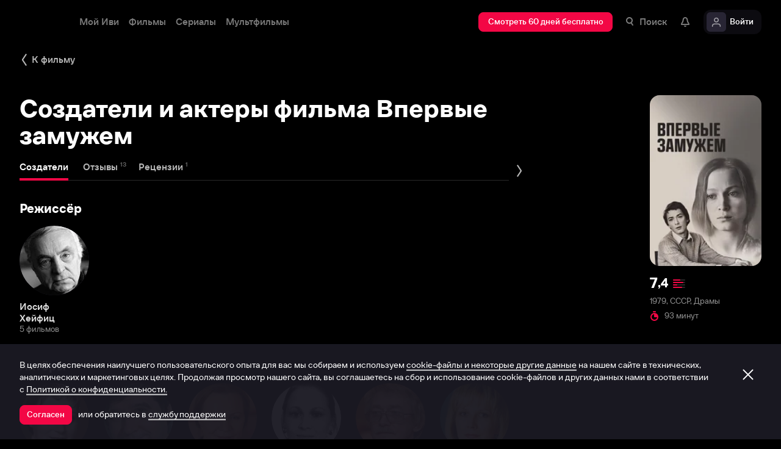

--- FILE ---
content_type: text/html; charset=utf-8
request_url: https://www.ivi.tv/watch/14996/person
body_size: 48334
content:
<!DOCTYPE html><html lang="ru" prefix="og: https://ogp.me/ns# video: http://ogp.me/ns/video# ya: https://webmaster.yandex.ru/vocabularies/" class="nolimit"><head><meta charSet="utf-8"/><meta name="viewport" content="initial-scale=1, maximum-scale=1, user-scalable=yes, width=device-width"/><base href="https://www.ivi.tv/"/><title>Создатели и актеры фильма Впервые замужем</title><link rel="preconnect" href="https://thumbs.dfs.ivi.ru"/><link rel="preconnect" href="https://gambit-parent.dfs.ivi.ru"/><link rel="preconnect" href="https://ds-parent.dfs.ivi.ru"/><link rel="preconnect" href="https://solea-parent.dfs.ivi.ru"/><link rel="preconnect" href="https://rocket.ivi.ru"/><link rel="preconnect" href="https://api2.ivi.ru"/><script>
        (function() {
            var isStubDisplayed = false;
            var isSentryReported = false;

            window.addEventListener('error', function(event) {
                var target = event.target || event.srcElement;

                if (!target || !target.getAttribute) {
                    return;
                }

                var dataInfo = target.getAttribute('data-info');

                if (dataInfo !== 'main-script' && dataInfo !== 'main-style') {
                    return;
                }

                var resourceUrl = (target.src || target.href) || 'unknown';
                var isDictionaryError = resourceUrl.indexOf('i18n') !== -1 || resourceUrl.indexOf('playerDictionary') !== -1;

                if (!isDictionaryError && !isStubDisplayed) {
                    isStubDisplayed = true;
                    var stub = document.getElementById('inpblockstub');
                    if (stub) {
                        stub.style.display = 'block';
                    }
                }

                if (!isSentryReported) {
                    isSentryReported = true;

                    try {
                        
        const payload = {
            'project': 'log',
            'logger': 'javascript',
            'platform': 'javascript',
            'request': {
                'headers': {
                    'User-Agent': navigator.userAgent
                },
                'url': window.location.href
            },
            'exception': {
                'values': [{
                    'type': 'Error',
                    'value': 'Main resource load error'
                }],
                'mechanism': {'type': 'generic', 'handled': true}
            },
            'transaction': '<anonymous>',
            'trimHeadFrames': 0,
            'extra': {},
            'breadcrumbs': {},
            'user': {},
            'environment': 'prod',
            'tags': {'isMainResourceLoadError': '1', 'resourceUrl': resourceUrl}
        }

        var errorValue = payload.exception.values[0].value;
        var maxErrorLength = 50000;

        if (errorValue && errorValue.length > maxErrorLength) {
            payload.exception.values[0].value = errorValue.substring(0, maxErrorLength) + '... [truncated]';
        }

        fetch && fetch('//' + document.domain + '/storm/frontlog/api/log/store/?', {
            "headers": {
                "content-type": "text/plain;charset=UTF-8"
            },
            "body": JSON.stringify(payload),
            "method": "POST"
        });
    
                    } catch (sentryError) {
                    }
                }
            }, true);
        })();
    </script><script src="https://yastatic.net/s3/passport-sdk/autofill/v1/sdk-suggest-with-polyfills-latest.js"></script><script type="text/javascript">
                    (function(m,e,t,r,i,k,a){m[i]=m[i]||function(){(m[i].a=m[i].a||[]).push(arguments)};
                    m[i].l=1*new Date();
                    for (var j = 0; j < document.scripts.length; j++) {if (document.scripts[j].src === r) { return; }}
                    k=e.createElement(t),a=e.getElementsByTagName(t)[0],k.async=1,k.src=r,a.parentNode.insertBefore(k,a)})
                    (window, document, "script", "https://mc.yandex.ru/metrika/tag.js", "ym");

                    ym(89754140, "init", {
                        clickmap:true,
                        trackLinks:true,
                        accurateTrackBounce:true,
                        webvisor:true
                    });
                </script><link data-info="main-style" rel="stylesheet" href="https://s3.dfs.ivi.ru/849c829d658baaeff512d766b0db3cce/dist/release_26.01.07_8cd75b3c/esnext/storm.bundle.4dd83f.css"/><link data-info="main-style" rel="stylesheet" href="https://s3.dfs.ivi.ru/849c829d658baaeff512d766b0db3cce/dist/release_26.01.07_8cd75b3c/esnext/ExtrasPage.4fa054.css"/><script data-info="main-script" defer="" fetchpriority="high" src="https://s3.dfs.ivi.ru/849c829d658baaeff512d766b0db3cce/dist/release_26.01.07_8cd75b3c/es5/vendors/react-ecosystem.b0a17f.js"></script><script data-info="main-script" defer="" fetchpriority="high" src="https://s3.dfs.ivi.ru/849c829d658baaeff512d766b0db3cce/dist/release_26.01.07_8cd75b3c/es5/vendors/web-cypher.1be355.js"></script><script data-info="main-script" defer="" fetchpriority="high" src="https://s3.dfs.ivi.ru/849c829d658baaeff512d766b0db3cce/dist/release_26.01.07_8cd75b3c/esnext/i18n-common-ru-json.74db89.js"></script><script data-info="main-script" defer="" fetchpriority="high" src="https://s3.dfs.ivi.ru/849c829d658baaeff512d766b0db3cce/dist/release_26.01.07_8cd75b3c/esnext/i18n-watch-extra-ru-json.403b60.js"></script><script data-info="main-script" defer="" fetchpriority="high" src="https://s3.dfs.ivi.ru/849c829d658baaeff512d766b0db3cce/dist/release_26.01.07_8cd75b3c/esnext/ExtrasPageSyncBundle.c7ea69.js"></script><script data-info="main-script" defer="" fetchpriority="high" src="https://s3.dfs.ivi.ru/849c829d658baaeff512d766b0db3cce/dist/release_26.01.07_8cd75b3c/esnext/ExtrasPage.4fa054.js"></script><script data-info="main-script" defer="" fetchpriority="high" src="https://s3.dfs.ivi.ru/849c829d658baaeff512d766b0db3cce/dist/release_26.01.07_8cd75b3c/esnext/storm.bundle.4dd83f.js"></script><meta name="description" content="Создатели и актеры фильма Впервые замужем"/><meta property="og:title" content="Впервые замужем (Впервые замужем, 1979): Все актеры и съемочная группа фильма"/><meta property="mrc__share_title" content="Впервые замужем (Впервые замужем, 1979): Все актеры и съемочная группа фильма"/><meta property="og:description" content="Создатели и актеры фильма Впервые замужем"/><meta property="og:image" content="https://s3.dfs.ivi.ru/849c829d658baaeff512d766b0db3cce/dist/release_26.01.07_8cd75b3c/storm/images/social/ivi_1000x523.jpg"/><meta property="og:image:width" content="968"/><meta property="og:image:height" content="504"/><meta name="twitter:card" content="summary_large_image"/><meta name="twitter:image:src" content="https://s3.dfs.ivi.ru/849c829d658baaeff512d766b0db3cce/dist/release_26.01.07_8cd75b3c/storm/images/social/ivi_1000x523.jpg"/><link rel="image_src" href="https://s3.dfs.ivi.ru/849c829d658baaeff512d766b0db3cce/dist/release_26.01.07_8cd75b3c/storm/images/social/ivi_1000x523.jpg"/><link rel="shortcut icon" type="image/png" href="https://s3.dfs.ivi.ru/849c829d658baaeff512d766b0db3cce/dist/release_26.01.07_8cd75b3c/storm/images/favicon/64.png"/><link rel="icon" type="image/png" href="https://s3.dfs.ivi.ru/849c829d658baaeff512d766b0db3cce/dist/release_26.01.07_8cd75b3c/storm/images/favicon/64.png"/><link rel="icon" type="image/svg+xml" href="https://s3.dfs.ivi.ru/849c829d658baaeff512d766b0db3cce/dist/release_26.01.07_8cd75b3c/storm/images/favicon/favicon.svg"/><link rel="alternate" hrefLang="ru-RU" href="https://www.ivi.ru/watch/14996/person"/><link rel="alternate" hrefLang="ru-UA" href="https://www.ivi.ru/watch/14996/person"/><link rel="alternate" hrefLang="ru-KZ" href="https://www.ivi.ru/watch/14996/person"/><link rel="alternate" hrefLang="ru-BY" href="https://www.ivi.ru/watch/14996/person"/><link rel="alternate" hrefLang="ru-MD" href="https://www.ivi.ru/watch/14996/person"/><link rel="alternate" hrefLang="ru-GE" href="https://www.ivi.ru/watch/14996/person"/><link rel="alternate" hrefLang="ru-KG" href="https://www.ivi.ru/watch/14996/person"/><link rel="alternate" hrefLang="ru-AM" href="https://www.ivi.ru/watch/14996/person"/><link rel="alternate" hrefLang="ru-UZ" href="https://www.ivi.ru/watch/14996/person"/><link rel="alternate" hrefLang="ru-TJ" href="https://www.ivi.ru/watch/14996/person"/><link rel="alternate" hrefLang="ru-TM" href="https://www.ivi.ru/watch/14996/person"/><link rel="alternate" hrefLang="uz" href="https://www.ivi.ru/uz/watch/14996/person"/><link rel="alternate" hrefLang="ru" href="https://www.ivi.tv/watch/14996/person"/><link rel="apple-touch-icon" sizes="57x57" href="https://s3.dfs.ivi.ru/849c829d658baaeff512d766b0db3cce/dist/release_26.01.07_8cd75b3c/storm/images/apple/57x57.png"/><link rel="apple-touch-icon-precomposed" sizes="57x57" href="https://s3.dfs.ivi.ru/849c829d658baaeff512d766b0db3cce/dist/release_26.01.07_8cd75b3c/storm/images/apple/57x57-precomposed.png"/><link rel="apple-touch-icon" sizes="60x60" href="https://s3.dfs.ivi.ru/849c829d658baaeff512d766b0db3cce/dist/release_26.01.07_8cd75b3c/storm/images/apple/60x60.png"/><link rel="apple-touch-icon-precomposed" sizes="60x60" href="https://s3.dfs.ivi.ru/849c829d658baaeff512d766b0db3cce/dist/release_26.01.07_8cd75b3c/storm/images/apple/60x60-precomposed.png"/><link rel="apple-touch-icon" sizes="72x72" href="https://s3.dfs.ivi.ru/849c829d658baaeff512d766b0db3cce/dist/release_26.01.07_8cd75b3c/storm/images/apple/72x72.png"/><link rel="apple-touch-icon-precomposed" sizes="72x72" href="https://s3.dfs.ivi.ru/849c829d658baaeff512d766b0db3cce/dist/release_26.01.07_8cd75b3c/storm/images/apple/72x72-precomposed.png"/><link rel="apple-touch-icon" sizes="76x76" href="https://s3.dfs.ivi.ru/849c829d658baaeff512d766b0db3cce/dist/release_26.01.07_8cd75b3c/storm/images/apple/76x76.png"/><link rel="apple-touch-icon-precomposed" sizes="76x76" href="https://s3.dfs.ivi.ru/849c829d658baaeff512d766b0db3cce/dist/release_26.01.07_8cd75b3c/storm/images/apple/76x76-precomposed.png"/><link rel="apple-touch-icon" sizes="114x114" href="https://s3.dfs.ivi.ru/849c829d658baaeff512d766b0db3cce/dist/release_26.01.07_8cd75b3c/storm/images/apple/114x114.png"/><link rel="apple-touch-icon-precomposed" sizes="114x114" href="https://s3.dfs.ivi.ru/849c829d658baaeff512d766b0db3cce/dist/release_26.01.07_8cd75b3c/storm/images/apple/114x114-precomposed.png"/><link rel="apple-touch-icon" sizes="120x120" href="https://s3.dfs.ivi.ru/849c829d658baaeff512d766b0db3cce/dist/release_26.01.07_8cd75b3c/storm/images/apple/120x120.png"/><link rel="apple-touch-icon-precomposed" sizes="120x120" href="https://s3.dfs.ivi.ru/849c829d658baaeff512d766b0db3cce/dist/release_26.01.07_8cd75b3c/storm/images/apple/120x120-precomposed.png"/><link rel="apple-touch-icon" sizes="144x144" href="https://s3.dfs.ivi.ru/849c829d658baaeff512d766b0db3cce/dist/release_26.01.07_8cd75b3c/storm/images/apple/144x144.png"/><link rel="apple-touch-icon-precomposed" sizes="144x144" href="https://s3.dfs.ivi.ru/849c829d658baaeff512d766b0db3cce/dist/release_26.01.07_8cd75b3c/storm/images/apple/144x144-precomposed.png"/><link rel="apple-touch-icon" sizes="152x152" href="https://s3.dfs.ivi.ru/849c829d658baaeff512d766b0db3cce/dist/release_26.01.07_8cd75b3c/storm/images/apple/152x152.png"/><link rel="apple-touch-icon-precomposed" sizes="152x152" href="https://s3.dfs.ivi.ru/849c829d658baaeff512d766b0db3cce/dist/release_26.01.07_8cd75b3c/storm/images/apple/152x152-precomposed.png"/><link rel="apple-touch-icon" href="https://s3.dfs.ivi.ru/849c829d658baaeff512d766b0db3cce/dist/release_26.01.07_8cd75b3c/storm/images/apple/57x57.png"/><link rel="apple-touch-icon-precomposed" href="https://s3.dfs.ivi.ru/849c829d658baaeff512d766b0db3cce/dist/release_26.01.07_8cd75b3c/storm/images/apple/57x57-precomposed.png"/><link rel="icon" sizes="192x192" href="https://s3.dfs.ivi.ru/849c829d658baaeff512d766b0db3cce/dist/release_26.01.07_8cd75b3c/storm/images/apple/192x192-precomposed.png"/><link rel="canonical" href="https://www.ivi.tv/watch/14996/person"/><meta name="theme-color" content="#100e19"/><meta name="msapplication-navbutton-color" content="#ec174f"/><meta name="mobile-web-app-capable" content="yes"/><meta name="apple-mobile-web-app-capable" content="yes"/><meta name="apple-mobile-web-app-status-bar-style" content="black"/><meta name="application-name" content="ivi.ru"/><meta name="apple-mobile-web-app-title" content="ivi.ru"/><meta name="msapplication-starturl" content="./?utm_source=a2hs_feather"/><meta name="apple-itunes-app" content="app-id=455705533"/><link rel="search" title="Иви" type="application/opensearchdescription+xml" href="/ivi_search.xml"/><link crossorigin="use-credentials" rel="manifest" href="/manifest.json"/></head><body class="basePage  isAbNavigation isAbNavigation"><button style="display:block;z-index:9999;position:fixed;top:0;left:0;bottom:0;right:0;width:100vw;cursor:wait;border:none;background:transparent" id="inpblock"><div id="inpblockstub" style="display:none;position:absolute;left:0;right:0;bottom:0;top:0;background:#100e19"><a style="position:absolute;left:32px;top:17px" href="/"><img class="nbl-graphic" data-stub="false" src="https://solea-parent.dfs.ivi.ru/graphic/ffffff,ffffff/reposition_iviLogoBig.svg"/></a><div style="position:absolute;top:50%;left:0;right:0;transform:translateY(-50%)"><div style="color:white;font-weight:700;font-size:44px;margin-bottom:12px">Ошибка</div><div style="color:#a5a1b2;font-size:20px;line-height:24px;padding-left:16px;padding-right:16px">На сайте проводятся технические работы.</div><div style="color:#a5a1b2;font-size:20px;line-height:24px;padding-left:16px;padding-right:16px">Пожалуйста, зайдите позже.</div></div></div></button><noscript><div><img src="https://mc.yandex.ru/watch/89754140" style="position:absolute;left:-9999px" alt=""/></div></noscript><script defer="">
                dataLayer = [{"is_buyer":false},{"dynx_pagetype":"other","user_auth_status":false,"user_subscribe_status":0,"country_code":"US"}];
                try {
                    if (window.localStorage && window.localStorage.getItem('ivi_user_id')) {
                        dataLayer.push({
                            'user_id': window.localStorage.getItem('ivi_user_id')
                        });
                    }
                } catch (e) {}
            </script><noscript><iframe src="//www.googletagmanager.com/ns.html?id=GTM-TK47DZ" height="0" width="0" style="display:none;visibility:hidden"></iframe></noscript><script id="gtm-counter" defer="">
                (function(w,d,s,l,i){w[l]=w[l]||[];w[l].push({'gtm.start':
                new Date().getTime(),event:'gtm.js'});var f=d.getElementsByTagName(s)[0],
                j=d.createElement(s),dl=l!='dataLayer'?'&l='+l:'';j.async=true;j.src=
                '//www.googletagmanager.com/gtm.js?id='+i+dl;f.parentNode.insertBefore(j,f);
                })(window,document,'script','dataLayer','GTM-TK47DZ');
            </script><script defer="">
                dataLayer.push({
                    'GAwithGTM': 'yes'
                });
            </script><div id="root" class="basePage__inner"><div id="hiddenPerformanceMarkElement" style="display:none"></div><div id="search-root"></div><div class="page-wrapper"><section class="pageSection movieDetails__pageSection"><div class="pageSection__container"><div class="pageSection__container-inner"><a data-test="back_to_content" class="nbl-simpleControlButton nbl-simpleControlButton_size_acor nbl-simpleControlButton_style_kark movie-extras__nbl-simpleControlButton" href="/watch/14996"><div class="nbl-simpleControlButton__content"><div class="nbl-simpleControlButton__iconWrapper"><img src="https://solea-parent.dfs.ivi.ru/graphic/ffffff,ffffff/arrowLeft_8x20.svg" class="nbl-graphic nbl-simpleControlButton__nbl-graphic" style="width:8px;height:20px"/></div><div class="nbl-simpleControlButton__caption">К фильму</div></div></a><div class="movie-extras movieDetails__movie-extras movieDetails__movie-creators"><div class="movie-extras__main-block"><h1 class="movie-extras__title">Создатели и актеры фильма Впервые замужем</h1><div class="movie-extras__ivi-tabs"><div class="nbl-scrollableTabs nbl-scrollableTabs nbl-scrollableTabs_variation_vex"><div class="nbl-scrollpane nbl-scrollpane nbl-scrollpane_variation_crein nbl-scrollableTabs__nbl-scrollpane"><div class="nbl-scrollpane__arrow nbl-scrollpane__arrow_prev nbl-scrollpane__arrow_disabled"><span class="nbl-scrollpane__arrowIcon nbl-scrollpane__arrowIcon_prev"></span></div><div class="nbl-scrollpane__viewport"><div class="nbl-scrollpane__content" style="transform:translatex(-0px)"><div class="nbl-tabs nbl-tabs_style_fir nbl-scrollableTabs__nbl-tabs"><div class="nbl-tabs__inner"><div class="nbl-tabs__gutter"></div><a data-index="tab_actors" class="nbl-tabsItem nbl-tabsItem_selected nbl-tabs__nbl-tabsItem" href="/watch/14996/person"><div class="nbl-tabsItem__textBlock"><div class="nbl-tabsItem__captionRow"><div class="nbl-tabsItem__caption">Создатели</div><div class="nbl-superscript nbl-superscript_style_default nbl-superscript_size_kisa nbl-tabsItem__nbl-superscript"><div class="nbl-superscript__text"></div></div></div></div><div class="nbl-tabsItem__stripe"></div></a><a data-index="tab_comments" class="nbl-tabsItem nbl-tabs__nbl-tabsItem" href="/watch/14996/comments"><div class="nbl-tabsItem__textBlock"><div class="nbl-tabsItem__captionRow"><div class="nbl-tabsItem__caption">Отзывы</div><div class="nbl-superscript nbl-superscript_style_default nbl-superscript_size_kisa nbl-tabsItem__nbl-superscript"><div class="nbl-superscript__text">13</div></div></div></div><div class="nbl-tabsItem__stripe"></div></a><a data-index="tab_reviews" class="nbl-tabsItem nbl-tabs__nbl-tabsItem" href="/watch/14996/reviews"><div class="nbl-tabsItem__textBlock"><div class="nbl-tabsItem__captionRow"><div class="nbl-tabsItem__caption">Рецензии</div><div class="nbl-superscript nbl-superscript_style_default nbl-superscript_size_kisa nbl-tabsItem__nbl-superscript"><div class="nbl-superscript__text">1</div></div></div></div><div class="nbl-tabsItem__stripe"></div></a></div></div></div></div><div class="nbl-scrollpane__arrow nbl-scrollpane__arrow_next nbl-scrollpane__arrow_disabled"><span class="nbl-scrollpane__arrowIcon nbl-scrollpane__arrowIcon_next"></span></div></div></div></div><div class="movie-extras__content movie-extras__content_creators"><div id="actors_directors_block"><div class="gallery gallery gallery_all movieDetails__gallery" data-test="actors_directors_block"><div class="gallery__header"><span class="gallery__headerLink">Режиссёр</span></div><ul class="gallery__list gallery__list_type_person"><li class="gallery__item"><a class="nbl-slimPosterBlock nbl-slimPosterBlock_type_person nbl-slimPosterBlock_status_default nbl-slimPosterBlock_iconStatus_none nbl-slimPosterBlock_available gallery__nbl-slimPosterBlock" href="/person/iosif-hejfits"><div class="nbl-slimPosterBlock__imageSection"><div class="nbl-poster nbl-poster_type_person nbl-poster_extrasMode_lu nbl-slimPosterBlock__nbl-poster"><div class="nbl-poster__imageWrapper"><div class="nbl-poster__imagePersonWrapper"><picture><source media="(min-width: 1272px)" srcSet="[data-uri]"/><source media="(min-width: 600px)" srcSet="[data-uri]"/><img class="nbl-poster__image" data-stub="true" src="[data-uri]" srcSet="[data-uri]"/></picture></div></div></div></div><div class="nbl-slimPosterBlock__textSection"><div class="nbl-slimPosterBlock__title"><span class="nbl-slimPosterBlock__titleText">Иосиф</span></div><div class="nbl-slimPosterBlock__secondTitle">Хейфиц</div><div class="nbl-slimPosterBlock__extra"><div class="nbl-slimPosterBlock__extraItem">5 фильмов</div></div></div></a></li></ul></div></div><div id="actors_actors_block"><div class="gallery gallery gallery_preview movieDetails__gallery" data-test="actors_actors_block"><div class="gallery__header"><span class="gallery__headerLink">Актёры</span></div><ul class="gallery__list gallery__list_type_person"><li class="gallery__item"><a class="nbl-slimPosterBlock nbl-slimPosterBlock_type_person nbl-slimPosterBlock_status_default nbl-slimPosterBlock_iconStatus_none nbl-slimPosterBlock_available gallery__nbl-slimPosterBlock" href="/person/evgeniya-glushenko-2125"><div class="nbl-slimPosterBlock__imageSection"><div class="nbl-poster nbl-poster_type_person nbl-poster_extrasMode_lu nbl-slimPosterBlock__nbl-poster"><div class="nbl-poster__imageWrapper"><div class="nbl-poster__imagePersonWrapper"><picture><source media="(min-width: 1272px)" srcSet="[data-uri]"/><source media="(min-width: 600px)" srcSet="[data-uri]"/><img class="nbl-poster__image" data-stub="true" src="[data-uri]" srcSet="[data-uri]"/></picture></div></div></div></div><div class="nbl-slimPosterBlock__textSection"><div class="nbl-slimPosterBlock__title"><span class="nbl-slimPosterBlock__titleText">Евгения</span></div><div class="nbl-slimPosterBlock__secondTitle">Глушенко</div><div class="nbl-slimPosterBlock__extra"><div class="nbl-slimPosterBlock__extraItem">3 фильма</div></div></div></a></li><li class="gallery__item"><a class="nbl-slimPosterBlock nbl-slimPosterBlock_type_person nbl-slimPosterBlock_status_default nbl-slimPosterBlock_iconStatus_none nbl-slimPosterBlock_available gallery__nbl-slimPosterBlock" href="/person/nikolai-volkov-ml"><div class="nbl-slimPosterBlock__imageSection"><div class="nbl-poster nbl-poster_type_person nbl-poster_extrasMode_lu nbl-slimPosterBlock__nbl-poster"><div class="nbl-poster__imageWrapper"><div class="nbl-poster__imagePersonWrapper"><picture><source media="(min-width: 1272px)" srcSet="[data-uri]"/><source media="(min-width: 600px)" srcSet="[data-uri]"/><img class="nbl-poster__image" data-stub="true" src="[data-uri]" srcSet="[data-uri]"/></picture></div></div></div></div><div class="nbl-slimPosterBlock__textSection"><div class="nbl-slimPosterBlock__title"><span class="nbl-slimPosterBlock__titleText">Николай Волков</span></div><div class="nbl-slimPosterBlock__secondTitle">мл.</div><div class="nbl-slimPosterBlock__extra"><div class="nbl-slimPosterBlock__extraItem">7 фильмов</div></div></div></a></li><li class="gallery__item"><a class="nbl-slimPosterBlock nbl-slimPosterBlock_type_person nbl-slimPosterBlock_status_default nbl-slimPosterBlock_iconStatus_none nbl-slimPosterBlock_available gallery__nbl-slimPosterBlock" href="/person/valentina-telichkina-1385"><div class="nbl-slimPosterBlock__imageSection"><div class="nbl-poster nbl-poster_type_person nbl-poster_extrasMode_lu nbl-slimPosterBlock__nbl-poster"><div class="nbl-poster__imageWrapper"><div class="nbl-poster__imagePersonWrapper"><picture><source media="(min-width: 1272px)" srcSet="[data-uri]"/><source media="(min-width: 600px)" srcSet="[data-uri]"/><img class="nbl-poster__image" data-stub="true" src="[data-uri]" srcSet="[data-uri]"/></picture></div></div></div></div><div class="nbl-slimPosterBlock__textSection"><div class="nbl-slimPosterBlock__title"><span class="nbl-slimPosterBlock__titleText">Валентина</span></div><div class="nbl-slimPosterBlock__secondTitle">Теличкина</div><div class="nbl-slimPosterBlock__extra"><div class="nbl-slimPosterBlock__extraItem">10 фильмов</div></div></div></a></li><li class="gallery__item"><a class="nbl-slimPosterBlock nbl-slimPosterBlock_type_person nbl-slimPosterBlock_status_default nbl-slimPosterBlock_iconStatus_none nbl-slimPosterBlock_available gallery__nbl-slimPosterBlock" href="/person/svetlana-smirnova-4094"><div class="nbl-slimPosterBlock__imageSection"><div class="nbl-poster nbl-poster_type_person nbl-poster_extrasMode_lu nbl-slimPosterBlock__nbl-poster"><div class="nbl-poster__imageWrapper"><div class="nbl-poster__imagePersonWrapper"><picture><source media="(min-width: 1272px)" srcSet="[data-uri]"/><source media="(min-width: 600px)" srcSet="[data-uri]"/><img class="nbl-poster__image" data-stub="true" src="[data-uri]" srcSet="[data-uri]"/></picture></div></div></div></div><div class="nbl-slimPosterBlock__textSection"><div class="nbl-slimPosterBlock__title"><span class="nbl-slimPosterBlock__titleText">Светлана</span></div><div class="nbl-slimPosterBlock__secondTitle">Смирнова</div><div class="nbl-slimPosterBlock__extra"><div class="nbl-slimPosterBlock__extraItem">7 фильмов</div></div></div></a></li><li class="gallery__item"><a class="nbl-slimPosterBlock nbl-slimPosterBlock_type_person nbl-slimPosterBlock_status_default nbl-slimPosterBlock_iconStatus_none nbl-slimPosterBlock_available gallery__nbl-slimPosterBlock" href="/person/igor-starygin-8173"><div class="nbl-slimPosterBlock__imageSection"><div class="nbl-poster nbl-poster_type_person nbl-poster_extrasMode_lu nbl-slimPosterBlock__nbl-poster"><div class="nbl-poster__imageWrapper"><div class="nbl-poster__imagePersonWrapper"><picture><source media="(min-width: 1272px)" srcSet="[data-uri]"/><source media="(min-width: 600px)" srcSet="[data-uri]"/><img class="nbl-poster__image" data-stub="true" src="[data-uri]" srcSet="[data-uri]"/></picture></div></div></div></div><div class="nbl-slimPosterBlock__textSection"><div class="nbl-slimPosterBlock__title"><span class="nbl-slimPosterBlock__titleText">Игорь</span></div><div class="nbl-slimPosterBlock__secondTitle">Старыгин</div><div class="nbl-slimPosterBlock__extra"><div class="nbl-slimPosterBlock__extraItem">2 фильма</div></div></div></a></li><li class="gallery__item"><a class="nbl-slimPosterBlock nbl-slimPosterBlock_type_person nbl-slimPosterBlock_status_default nbl-slimPosterBlock_iconStatus_none nbl-slimPosterBlock_available gallery__nbl-slimPosterBlock" href="/person/elena-soloveva-2"><div class="nbl-slimPosterBlock__imageSection"><div class="nbl-poster nbl-poster_type_person nbl-poster_extrasMode_lu nbl-slimPosterBlock__nbl-poster"><div class="nbl-poster__imageWrapper"><div class="nbl-poster__imagePersonWrapper"><picture><source media="(min-width: 1272px)" srcSet="[data-uri]"/><source media="(min-width: 600px)" srcSet="[data-uri]"/><img class="nbl-poster__image" data-stub="true" src="[data-uri]" srcSet="[data-uri]"/></picture></div></div></div></div><div class="nbl-slimPosterBlock__textSection"><div class="nbl-slimPosterBlock__title"><span class="nbl-slimPosterBlock__titleText">Елена</span></div><div class="nbl-slimPosterBlock__secondTitle">Соловьева</div><div class="nbl-slimPosterBlock__extra"><div class="nbl-slimPosterBlock__extraItem">3 фильма</div></div></div></a></li><li class="gallery__item"><a class="nbl-slimPosterBlock nbl-slimPosterBlock_type_person nbl-slimPosterBlock_status_default nbl-slimPosterBlock_iconStatus_none nbl-slimPosterBlock_available gallery__nbl-slimPosterBlock" href="/person/nikolaj-karamyishev"><div class="nbl-slimPosterBlock__imageSection"><div class="nbl-graphicPlate nbl-graphicPlate_size_egla nbl-graphicPlate_composition_noPhotoPerson nbl-graphicPlate_style_azamat nbl-slimPosterBlock__nbl-graphicPlate"><div class="nbl-graphicPlate__content"><img src="https://solea-parent.dfs.ivi.ru/graphic/ffffff!0.56,ffffff!0.56/person_32.svg" class="nbl-graphic nbl-graphicPlate__nbl-graphic"/></div></div></div><div class="nbl-slimPosterBlock__textSection"><div class="nbl-slimPosterBlock__title"><span class="nbl-slimPosterBlock__titleText">Николай</span></div><div class="nbl-slimPosterBlock__secondTitle">Карамышев</div><div class="nbl-slimPosterBlock__extra"><div class="nbl-slimPosterBlock__extraItem">1 фильм</div></div></div></a></li><li class="gallery__item"><a class="nbl-slimPosterBlock nbl-slimPosterBlock_type_person nbl-slimPosterBlock_status_default nbl-slimPosterBlock_iconStatus_none nbl-slimPosterBlock_available gallery__nbl-slimPosterBlock" href="/person/nadya-klimentovich"><div class="nbl-slimPosterBlock__imageSection"><div class="nbl-graphicPlate nbl-graphicPlate_size_egla nbl-graphicPlate_composition_noPhotoPerson nbl-graphicPlate_style_azamat nbl-slimPosterBlock__nbl-graphicPlate"><div class="nbl-graphicPlate__content"><img src="https://solea-parent.dfs.ivi.ru/graphic/ffffff!0.56,ffffff!0.56/person_32.svg" class="nbl-graphic nbl-graphicPlate__nbl-graphic"/></div></div></div><div class="nbl-slimPosterBlock__textSection"><div class="nbl-slimPosterBlock__title"><span class="nbl-slimPosterBlock__titleText">Надя</span></div><div class="nbl-slimPosterBlock__secondTitle">Климентович</div><div class="nbl-slimPosterBlock__extra"><div class="nbl-slimPosterBlock__extraItem">1 фильм</div></div></div></a></li><li class="gallery__item"><a class="nbl-slimPosterBlock nbl-slimPosterBlock_type_person nbl-slimPosterBlock_status_default nbl-slimPosterBlock_iconStatus_none nbl-slimPosterBlock_available gallery__nbl-slimPosterBlock" href="/person/galina-volkova-1953"><div class="nbl-slimPosterBlock__imageSection"><div class="nbl-poster nbl-poster_type_person nbl-poster_extrasMode_lu nbl-slimPosterBlock__nbl-poster"><div class="nbl-poster__imageWrapper"><div class="nbl-poster__imagePersonWrapper"><picture><source media="(min-width: 1272px)" srcSet="[data-uri]"/><source media="(min-width: 600px)" srcSet="[data-uri]"/><img class="nbl-poster__image" data-stub="true" src="[data-uri]" srcSet="[data-uri]"/></picture></div></div></div></div><div class="nbl-slimPosterBlock__textSection"><div class="nbl-slimPosterBlock__title"><span class="nbl-slimPosterBlock__titleText">Галина</span></div><div class="nbl-slimPosterBlock__secondTitle">Волкова</div><div class="nbl-slimPosterBlock__extra"><div class="nbl-slimPosterBlock__extraItem">1 фильм</div></div></div></a></li><li class="gallery__item"><a class="nbl-slimPosterBlock nbl-slimPosterBlock_type_person nbl-slimPosterBlock_status_default nbl-slimPosterBlock_iconStatus_none nbl-slimPosterBlock_available gallery__nbl-slimPosterBlock" href="/person/nina-mamaeva"><div class="nbl-slimPosterBlock__imageSection"><div class="nbl-poster nbl-poster_type_person nbl-poster_extrasMode_lu nbl-slimPosterBlock__nbl-poster"><div class="nbl-poster__imageWrapper"><div class="nbl-poster__imagePersonWrapper"><picture><source media="(min-width: 1272px)" srcSet="[data-uri]"/><source media="(min-width: 600px)" srcSet="[data-uri]"/><img class="nbl-poster__image" data-stub="true" src="[data-uri]" srcSet="[data-uri]"/></picture></div></div></div></div><div class="nbl-slimPosterBlock__textSection"><div class="nbl-slimPosterBlock__title"><span class="nbl-slimPosterBlock__titleText">Нина</span></div><div class="nbl-slimPosterBlock__secondTitle">Мамаева</div><div class="nbl-slimPosterBlock__extra"><div class="nbl-slimPosterBlock__extraItem">1 фильм</div></div></div></a></li><li class="gallery__item"><a class="nbl-slimPosterBlock nbl-slimPosterBlock_type_person nbl-slimPosterBlock_status_default nbl-slimPosterBlock_iconStatus_none nbl-slimPosterBlock_available gallery__nbl-slimPosterBlock" href="/person/nikolaj-muravev"><div class="nbl-slimPosterBlock__imageSection"><div class="nbl-graphicPlate nbl-graphicPlate_size_egla nbl-graphicPlate_composition_noPhotoPerson nbl-graphicPlate_style_azamat nbl-slimPosterBlock__nbl-graphicPlate"><div class="nbl-graphicPlate__content"><img src="https://solea-parent.dfs.ivi.ru/graphic/ffffff!0.56,ffffff!0.56/person_32.svg" class="nbl-graphic nbl-graphicPlate__nbl-graphic"/></div></div></div><div class="nbl-slimPosterBlock__textSection"><div class="nbl-slimPosterBlock__title"><span class="nbl-slimPosterBlock__titleText">Николай</span></div><div class="nbl-slimPosterBlock__secondTitle">Муравьев</div><div class="nbl-slimPosterBlock__extra"><div class="nbl-slimPosterBlock__extraItem">2 фильма</div></div></div></a></li><li class="gallery__item"><a class="nbl-slimPosterBlock nbl-slimPosterBlock_type_person nbl-slimPosterBlock_status_default nbl-slimPosterBlock_iconStatus_none nbl-slimPosterBlock_available gallery__nbl-slimPosterBlock" href="/person/lyudmila-staritsyina"><div class="nbl-slimPosterBlock__imageSection"><div class="nbl-poster nbl-poster_type_person nbl-poster_extrasMode_lu nbl-slimPosterBlock__nbl-poster"><div class="nbl-poster__imageWrapper"><div class="nbl-poster__imagePersonWrapper"><picture><source media="(min-width: 1272px)" srcSet="[data-uri]"/><source media="(min-width: 600px)" srcSet="[data-uri]"/><img class="nbl-poster__image" data-stub="true" src="[data-uri]" srcSet="[data-uri]"/></picture></div></div></div></div><div class="nbl-slimPosterBlock__textSection"><div class="nbl-slimPosterBlock__title"><span class="nbl-slimPosterBlock__titleText">Людмила</span></div><div class="nbl-slimPosterBlock__secondTitle">Старицына</div><div class="nbl-slimPosterBlock__extra"><div class="nbl-slimPosterBlock__extraItem">2 фильма</div></div></div></a></li><li class="gallery__item"><a class="nbl-slimPosterBlock nbl-slimPosterBlock_type_person nbl-slimPosterBlock_status_default nbl-slimPosterBlock_iconStatus_none nbl-slimPosterBlock_available gallery__nbl-slimPosterBlock" href="/person/nadezhda-karpechenko"><div class="nbl-slimPosterBlock__imageSection"><div class="nbl-poster nbl-poster_type_person nbl-poster_extrasMode_lu nbl-slimPosterBlock__nbl-poster"><div class="nbl-poster__imageWrapper"><div class="nbl-poster__imagePersonWrapper"><picture><source media="(min-width: 1272px)" srcSet="[data-uri]"/><source media="(min-width: 600px)" srcSet="[data-uri]"/><img class="nbl-poster__image" data-stub="true" src="[data-uri]" srcSet="[data-uri]"/></picture></div></div></div></div><div class="nbl-slimPosterBlock__textSection"><div class="nbl-slimPosterBlock__title"><span class="nbl-slimPosterBlock__titleText">Надежда</span></div><div class="nbl-slimPosterBlock__secondTitle">Карпеченко</div><div class="nbl-slimPosterBlock__extra"><div class="nbl-slimPosterBlock__extraItem">1 фильм</div></div></div></a></li><li class="gallery__item"><a class="nbl-slimPosterBlock nbl-slimPosterBlock_type_person nbl-slimPosterBlock_status_default nbl-slimPosterBlock_iconStatus_none nbl-slimPosterBlock_available gallery__nbl-slimPosterBlock" href="/person/anatolij-stolbov"><div class="nbl-slimPosterBlock__imageSection"><div class="nbl-poster nbl-poster_type_person nbl-poster_extrasMode_lu nbl-slimPosterBlock__nbl-poster"><div class="nbl-poster__imageWrapper"><div class="nbl-poster__imagePersonWrapper"><picture><source media="(min-width: 1272px)" srcSet="[data-uri]"/><source media="(min-width: 600px)" srcSet="[data-uri]"/><img class="nbl-poster__image" data-stub="true" src="[data-uri]" srcSet="[data-uri]"/></picture></div></div></div></div><div class="nbl-slimPosterBlock__textSection"><div class="nbl-slimPosterBlock__title"><span class="nbl-slimPosterBlock__titleText">Анатолий</span></div><div class="nbl-slimPosterBlock__secondTitle">Столбов</div><div class="nbl-slimPosterBlock__extra"><div class="nbl-slimPosterBlock__extraItem">4 фильма</div></div></div></a></li><li class="gallery__item"><a class="nbl-slimPosterBlock nbl-slimPosterBlock_type_person nbl-slimPosterBlock_status_default nbl-slimPosterBlock_iconStatus_none nbl-slimPosterBlock_available gallery__nbl-slimPosterBlock" href="/person/vera-titova"><div class="nbl-slimPosterBlock__imageSection"><div class="nbl-poster nbl-poster_type_person nbl-poster_extrasMode_lu nbl-slimPosterBlock__nbl-poster"><div class="nbl-poster__imageWrapper"><div class="nbl-poster__imagePersonWrapper"><picture><source media="(min-width: 1272px)" srcSet="[data-uri]"/><source media="(min-width: 600px)" srcSet="[data-uri]"/><img class="nbl-poster__image" data-stub="true" src="[data-uri]" srcSet="[data-uri]"/></picture></div></div></div></div><div class="nbl-slimPosterBlock__textSection"><div class="nbl-slimPosterBlock__title"><span class="nbl-slimPosterBlock__titleText">Вера</span></div><div class="nbl-slimPosterBlock__secondTitle">Титова</div><div class="nbl-slimPosterBlock__extra"><div class="nbl-slimPosterBlock__extraItem">6 фильмов</div></div></div></a></li><li class="gallery__item"><a class="nbl-slimPosterBlock nbl-slimPosterBlock_type_person nbl-slimPosterBlock_status_default nbl-slimPosterBlock_iconStatus_none nbl-slimPosterBlock_available gallery__nbl-slimPosterBlock" href="/person/yurij-dedovich"><div class="nbl-slimPosterBlock__imageSection"><div class="nbl-poster nbl-poster_type_person nbl-poster_extrasMode_lu nbl-slimPosterBlock__nbl-poster"><div class="nbl-poster__imageWrapper"><div class="nbl-poster__imagePersonWrapper"><picture><source media="(min-width: 1272px)" srcSet="[data-uri]"/><source media="(min-width: 600px)" srcSet="[data-uri]"/><img class="nbl-poster__image" data-stub="true" src="[data-uri]" srcSet="[data-uri]"/></picture></div></div></div></div><div class="nbl-slimPosterBlock__textSection"><div class="nbl-slimPosterBlock__title"><span class="nbl-slimPosterBlock__titleText">Юрий</span></div><div class="nbl-slimPosterBlock__secondTitle">Дедович</div><div class="nbl-slimPosterBlock__extra"><div class="nbl-slimPosterBlock__extraItem">3 фильма</div></div></div></a></li></ul></div><div class="content_creators__showAllCreators"><button class="nbl-button nbl-button_iconMode_noIcon nbl-button_style_makoto nbl-button_size_pest nbl-button_hasBadge_0"><div class="nbl-button__primaryText">Показать ещё</div></button></div></div><div id="actors_backup_actor_block"><div class="gallery gallery gallery_all movieDetails__gallery" data-test="actors_backup_actor_block"><div class="gallery__header"><span class="gallery__headerLink">Актёр-дублер</span></div><ul class="gallery__list gallery__list_type_person"><li class="gallery__item"><a class="nbl-slimPosterBlock nbl-slimPosterBlock_type_person nbl-slimPosterBlock_status_default nbl-slimPosterBlock_iconStatus_none nbl-slimPosterBlock_available gallery__nbl-slimPosterBlock" href="/person/aleksandr-demyanenko-3792"><div class="nbl-slimPosterBlock__imageSection"><div class="nbl-poster nbl-poster_type_person nbl-poster_extrasMode_lu nbl-slimPosterBlock__nbl-poster"><div class="nbl-poster__imageWrapper"><div class="nbl-poster__imagePersonWrapper"><picture><source media="(min-width: 1272px)" srcSet="[data-uri]"/><source media="(min-width: 600px)" srcSet="[data-uri]"/><img class="nbl-poster__image" data-stub="true" src="[data-uri]" srcSet="[data-uri]"/></picture></div></div></div></div><div class="nbl-slimPosterBlock__textSection"><div class="nbl-slimPosterBlock__title"><span class="nbl-slimPosterBlock__titleText">Александр</span></div><div class="nbl-slimPosterBlock__secondTitle">Демьяненко</div><div class="nbl-slimPosterBlock__extra"><div class="nbl-slimPosterBlock__extraItem">13 фильмов</div></div></div></a></li></ul></div></div><div id="actors_producers_block"><div class="gallery gallery gallery_all movieDetails__gallery" data-test="actors_producers_block"><div class="gallery__header"><span class="gallery__headerLink">Продюсер</span></div><ul class="gallery__list gallery__list_type_person"><li class="gallery__item"><a class="nbl-slimPosterBlock nbl-slimPosterBlock_type_person nbl-slimPosterBlock_status_default nbl-slimPosterBlock_iconStatus_none nbl-slimPosterBlock_available gallery__nbl-slimPosterBlock" href="/person/genrih-hohlov"><div class="nbl-slimPosterBlock__imageSection"><div class="nbl-graphicPlate nbl-graphicPlate_size_egla nbl-graphicPlate_composition_noPhotoPerson nbl-graphicPlate_style_azamat nbl-slimPosterBlock__nbl-graphicPlate"><div class="nbl-graphicPlate__content"><img src="https://solea-parent.dfs.ivi.ru/graphic/ffffff!0.56,ffffff!0.56/person_32.svg" class="nbl-graphic nbl-graphicPlate__nbl-graphic"/></div></div></div><div class="nbl-slimPosterBlock__textSection"><div class="nbl-slimPosterBlock__title"><span class="nbl-slimPosterBlock__titleText">Генрих</span></div><div class="nbl-slimPosterBlock__secondTitle">Хохлов</div><div class="nbl-slimPosterBlock__extra"><div class="nbl-slimPosterBlock__extraItem">2 фильма</div></div></div></a></li></ul></div></div><div id="actors_operators_block"><div class="gallery gallery gallery_all movieDetails__gallery" data-test="actors_operators_block"><div class="gallery__header"><span class="gallery__headerLink">Оператор</span></div><ul class="gallery__list gallery__list_type_person"><li class="gallery__item"><a class="nbl-slimPosterBlock nbl-slimPosterBlock_type_person nbl-slimPosterBlock_status_default nbl-slimPosterBlock_iconStatus_none nbl-slimPosterBlock_available gallery__nbl-slimPosterBlock" href="/person/vladimir-dyakonov"><div class="nbl-slimPosterBlock__imageSection"><div class="nbl-graphicPlate nbl-graphicPlate_size_egla nbl-graphicPlate_composition_noPhotoPerson nbl-graphicPlate_style_azamat nbl-slimPosterBlock__nbl-graphicPlate"><div class="nbl-graphicPlate__content"><img src="https://solea-parent.dfs.ivi.ru/graphic/ffffff!0.56,ffffff!0.56/person_32.svg" class="nbl-graphic nbl-graphicPlate__nbl-graphic"/></div></div></div><div class="nbl-slimPosterBlock__textSection"><div class="nbl-slimPosterBlock__title"><span class="nbl-slimPosterBlock__titleText">Владимир</span></div><div class="nbl-slimPosterBlock__secondTitle">Дьяконов</div><div class="nbl-slimPosterBlock__extra"><div class="nbl-slimPosterBlock__extraItem">1 фильм</div></div></div></a></li></ul></div></div><div id="actors_painter_block"><div class="gallery gallery gallery_all movieDetails__gallery" data-test="actors_painter_block"><div class="gallery__header"><span class="gallery__headerLink">Художник</span></div><ul class="gallery__list gallery__list_type_person"><li class="gallery__item"><a class="nbl-slimPosterBlock nbl-slimPosterBlock_type_person nbl-slimPosterBlock_status_default nbl-slimPosterBlock_iconStatus_none nbl-slimPosterBlock_available gallery__nbl-slimPosterBlock" href="/person/yurij-pugach"><div class="nbl-slimPosterBlock__imageSection"><div class="nbl-poster nbl-poster_type_person nbl-poster_extrasMode_lu nbl-slimPosterBlock__nbl-poster"><div class="nbl-poster__imageWrapper"><div class="nbl-poster__imagePersonWrapper"><picture><source media="(min-width: 1272px)" srcSet="[data-uri]"/><source media="(min-width: 600px)" srcSet="[data-uri]"/><img class="nbl-poster__image" data-stub="true" src="[data-uri]" srcSet="[data-uri]"/></picture></div></div></div></div><div class="nbl-slimPosterBlock__textSection"><div class="nbl-slimPosterBlock__title"><span class="nbl-slimPosterBlock__titleText">Юрий</span></div><div class="nbl-slimPosterBlock__secondTitle">Пугач</div><div class="nbl-slimPosterBlock__extra"><div class="nbl-slimPosterBlock__extraItem">4 фильма</div></div></div></a></li></ul></div></div><div id="actors_screenwriters_block"><div class="gallery gallery gallery_all movieDetails__gallery" data-test="actors_screenwriters_block"><div class="gallery__header"><span class="gallery__headerLink">Сценаристы</span></div><ul class="gallery__list gallery__list_type_person"><li class="gallery__item"><a class="nbl-slimPosterBlock nbl-slimPosterBlock_type_person nbl-slimPosterBlock_status_default nbl-slimPosterBlock_iconStatus_none nbl-slimPosterBlock_available gallery__nbl-slimPosterBlock" href="/person/iosif-hejfits"><div class="nbl-slimPosterBlock__imageSection"><div class="nbl-poster nbl-poster_type_person nbl-poster_extrasMode_lu nbl-slimPosterBlock__nbl-poster"><div class="nbl-poster__imageWrapper"><div class="nbl-poster__imagePersonWrapper"><picture><source media="(min-width: 1272px)" srcSet="[data-uri]"/><source media="(min-width: 600px)" srcSet="[data-uri]"/><img class="nbl-poster__image" data-stub="true" src="[data-uri]" srcSet="[data-uri]"/></picture></div></div></div></div><div class="nbl-slimPosterBlock__textSection"><div class="nbl-slimPosterBlock__title"><span class="nbl-slimPosterBlock__titleText">Иосиф</span></div><div class="nbl-slimPosterBlock__secondTitle">Хейфиц</div><div class="nbl-slimPosterBlock__extra"><div class="nbl-slimPosterBlock__extraItem">5 фильмов</div></div></div></a></li><li class="gallery__item"><a class="nbl-slimPosterBlock nbl-slimPosterBlock_type_person nbl-slimPosterBlock_status_default nbl-slimPosterBlock_iconStatus_none nbl-slimPosterBlock_available gallery__nbl-slimPosterBlock" href="/person/pavel-nilin"><div class="nbl-slimPosterBlock__imageSection"><div class="nbl-graphicPlate nbl-graphicPlate_size_egla nbl-graphicPlate_composition_noPhotoPerson nbl-graphicPlate_style_azamat nbl-slimPosterBlock__nbl-graphicPlate"><div class="nbl-graphicPlate__content"><img src="https://solea-parent.dfs.ivi.ru/graphic/ffffff!0.56,ffffff!0.56/person_32.svg" class="nbl-graphic nbl-graphicPlate__nbl-graphic"/></div></div></div><div class="nbl-slimPosterBlock__textSection"><div class="nbl-slimPosterBlock__title"><span class="nbl-slimPosterBlock__titleText">Павел</span></div><div class="nbl-slimPosterBlock__secondTitle">Нилин</div><div class="nbl-slimPosterBlock__extra"><div class="nbl-slimPosterBlock__extraItem">2 фильма</div></div></div></a></li></ul></div></div><div id="actors_composer_block"><div class="gallery gallery gallery_all movieDetails__gallery" data-test="actors_composer_block"><div class="gallery__header"><span class="gallery__headerLink">Композитор</span></div><ul class="gallery__list gallery__list_type_person"><li class="gallery__item"><a class="nbl-slimPosterBlock nbl-slimPosterBlock_type_person nbl-slimPosterBlock_status_default nbl-slimPosterBlock_iconStatus_none nbl-slimPosterBlock_available gallery__nbl-slimPosterBlock" href="/person/oleg-karavajchuk"><div class="nbl-slimPosterBlock__imageSection"><div class="nbl-poster nbl-poster_type_person nbl-poster_extrasMode_lu nbl-slimPosterBlock__nbl-poster"><div class="nbl-poster__imageWrapper"><div class="nbl-poster__imagePersonWrapper"><picture><source media="(min-width: 1272px)" srcSet="[data-uri]"/><source media="(min-width: 600px)" srcSet="[data-uri]"/><img class="nbl-poster__image" data-stub="true" src="[data-uri]" srcSet="[data-uri]"/></picture></div></div></div></div><div class="nbl-slimPosterBlock__textSection"><div class="nbl-slimPosterBlock__title"><span class="nbl-slimPosterBlock__titleText">Олег</span></div><div class="nbl-slimPosterBlock__secondTitle">Каравайчук</div><div class="nbl-slimPosterBlock__extra"><div class="nbl-slimPosterBlock__extraItem">10 фильмов</div></div></div></a></li></ul></div></div></div></div><div class="aside-poster-block movie-extras__aside-poster-block"><a class="nbl-link aside-poster-block movie-extras__aside-poster-block__nbl-link" href="/watch/14996"><div data-test="content_poster" class="nbl-poster nbl-poster_type_poster nbl-poster_extrasMode_rusk aside-poster-block__nbl-poster"><div class="nbl-poster__imageWrapper"><img class="nbl-poster__image" data-stub="false" src="https://thumbs.dfs.ivi.ru/storage0/contents/5/f/5d0a3b32cc411b9a21b9846bcc73ed.jpg/160x245/?q=85&amp;mod=to_webp"/></div></div></a><div class="aside-poster-block__description" data-test="content_description"><div class="aside-poster-block__nbl-ratingCompact nbl-ratingCompact nbl-ratingCompact_style_utis nbl-ratingCompact_hasExtra_0"><div class="nbl-ratingCompact__value"><div class="nbl-ratingCompact__valueInteger">7</div><div class="nbl-ratingCompact__valueFraction">,<!-- -->4</div></div><div class="nbl-ratingCompact__graph nbl-ratingCompact__graph_filled"><div class="nbl-progressBar nbl-progressBar_isRoundingEnabled_0 nbl-progressBar_hasHoverBar_0 nbl-progressBar_direction_leftToRight nbl-ratingCompact__nbl-progressBar"><div class="nbl-progressBar__backBar"></div><div class="nbl-progressBar__valueBar" style="width:56.99999999999999%"></div></div><div class="nbl-progressBar nbl-progressBar_isRoundingEnabled_0 nbl-progressBar_hasHoverBar_0 nbl-progressBar_direction_leftToRight nbl-ratingCompact__nbl-progressBar"><div class="nbl-progressBar__backBar"></div><div class="nbl-progressBar__valueBar" style="width:83%"></div></div><div class="nbl-progressBar nbl-progressBar_isRoundingEnabled_0 nbl-progressBar_hasHoverBar_0 nbl-progressBar_direction_leftToRight nbl-ratingCompact__nbl-progressBar"><div class="nbl-progressBar__backBar"></div><div class="nbl-progressBar__valueBar" style="width:34%"></div></div><div class="nbl-progressBar nbl-progressBar_isRoundingEnabled_0 nbl-progressBar_hasHoverBar_0 nbl-progressBar_direction_leftToRight nbl-ratingCompact__nbl-progressBar"><div class="nbl-progressBar__backBar"></div><div class="nbl-progressBar__valueBar" style="width:72%"></div></div></div></div><div class="aside-poster-block__text">1979, СССР, Драмы</div><div class="nbl-iconedText nbl-iconedText_style_defi nbl-iconedText_size_ayame"><img src="https://solea-parent.dfs.ivi.ru/graphic/f30745,f30745/rent_16.svg" class="nbl-graphic nbl-iconedText__nbl-graphic"/><div class="nbl-iconedText__textBlock"><div class="nbl-iconedText__title">93 минут</div></div></div></div></div></div></div></div></section></div><header class="headerTop__innerWrapper" style="position:absolute;width:100%"><div id="headerTop" class="headerTop headerTop_withoutBorder headerTop_state_init headerTop_hasDropdownMenu headerTop_page_watch_extra"><div class="headerTop__grid"><div class="headerTop__grid-inner"><div class="headerTop__body"><div class="headerTop__content"><div data-test="header_logo" class="headerTop__headerLogo headerLogo" itemscope="" itemType="http://schema.org/Organization"><div class="headerLogo__body"><a class="headerLogo__link" itemProp="url" title="Онлайн-кинотеатр Иви" href="https://www.ivi.tv/"><span class="headerLogo__text" itemProp="name">Иви</span><img class="nbl-graphic" itemProp="logo" alt="Иви" data-stub="false" src="https://solea-parent.dfs.ivi.ru/graphic/f30745,ffffff/reposition_iviLogoPlateRounded.svg"/></a></div></div><link data-info="main-style" rel="stylesheet" href="https://s3.dfs.ivi.ru/849c829d658baaeff512d766b0db3cce/dist/release_26.01.07_8cd75b3c/esnext/HeaderMenu.2bdd20.css"/><div id="LazyBlock-HeaderMenu-1" style="display:contents;pointer-events:none"><div class="headerTop__headerMenu headerMenu headerMenu_hasFullDropdown"><nav class="headerMenu__navigation"><ul class="headerMenu__list"><li class="headerMenu__listItem"><div data-test="menu_section_my_ivi" class="nbl-button nbl-button_style_sairo nbl-button_size_stryker nbl-button_hasBadge_0"><div class="nbl-button__primaryText">Мой Иви</div></div></li><li class="headerMenu__listItem headerMenu__listItem_expanding"><a data-test="menu_section_films" title="Фильмы онлайн" class="nbl-button nbl-button_style_sairo nbl-button_size_stryker nbl-button_hasBadge_0" href="https://www.ivi.tv/movies"><div class="nbl-button__primaryText">Фильмы</div></a><!--$--><div class="headerDropdown movies_menu_item"><div class="headerDropdown__body"><div class="headerDropdown__grid"><div class="dropdownContent" data-testid="headerDropdownBody"><div class="dropdownContent__doubleColumn"><div class="dropdownLinksList"><div class="dropdownLinksList__title">Жанры</div><div class="dropdownLinksList__list"><div class="dropdownLinksList__item"><a title="Смотреть боевики онлайн" class="nbl-link nbl-link_style_reska" href="https://www.ivi.tv/movies/boeviki">Боевики</a></div><div class="dropdownLinksList__item"><a title="Смотреть военное кино онлайн" class="nbl-link nbl-link_style_reska" href="https://www.ivi.tv/movies/voennye">Военные</a></div><div class="dropdownLinksList__item"><a title="Смотреть детективное кино онлайн " class="nbl-link nbl-link_style_reska" href="https://www.ivi.tv/movies/detective">Детективы</a></div><div class="dropdownLinksList__item"><a title="Смотреть семейные фильмы онлайн" class="nbl-link nbl-link_style_reska" href="https://www.ivi.tv/movies/dlya_vsej_semi">Для всей семьи</a></div><div class="dropdownLinksList__item"><a title="Смотреть детское кино онлайн" class="nbl-link nbl-link_style_reska" href="https://www.ivi.tv/movies/detskiy">Для детей</a></div><div class="dropdownLinksList__item"><a title="Смотреть кинодрамы онлайн" class="nbl-link nbl-link_style_reska" href="https://www.ivi.tv/movies/drama">Драмы</a></div><div class="dropdownLinksList__item"><a title="Смотреть исторические фильмы онлайн" class="nbl-link nbl-link_style_reska" href="https://www.ivi.tv/movies/istoricheskie">Исторические</a></div><div class="dropdownLinksList__item"><a title="Смотреть комедии онлайн" class="nbl-link nbl-link_style_reska" href="https://www.ivi.tv/movies/comedy">Комедии</a></div><div class="dropdownLinksList__item"><a title="Смотреть криминальные фильмы онлайн" class="nbl-link nbl-link_style_reska" href="https://www.ivi.tv/movies/crime">Криминал</a></div><div class="dropdownLinksList__item"><a title="Смотреть мелодрамы онлайн" class="nbl-link nbl-link_style_reska" href="https://www.ivi.tv/movies/melodramy">Мелодрамы</a></div><div class="dropdownLinksList__item"><a title="Смотреть приключенческое кино онлайн" class="nbl-link nbl-link_style_reska" href="https://www.ivi.tv/movies/adventures">Приключения</a></div><div class="dropdownLinksList__item"><a title="Смотреть триллеры онлайн" class="nbl-link nbl-link_style_reska" href="https://www.ivi.tv/movies/thriller">Триллеры</a></div><div class="dropdownLinksList__item"><a title="Смотреть фильмы ужасов онлайн" class="nbl-link nbl-link_style_reska" href="https://www.ivi.tv/movies/horror">Ужасы</a></div><div class="dropdownLinksList__item"><a title="Смотреть фантастику онлайн" class="nbl-link nbl-link_style_reska" href="https://www.ivi.tv/movies/fantastika">Фантастика</a></div><div class="dropdownLinksList__item"><a title="Смотреть фильмы фэнтези онлайн" class="nbl-link nbl-link_style_reska" href="https://www.ivi.tv/movies/fentezi">Фэнтези</a></div></div></div></div><div class="dropdownContent__singleColumn"><div class="dropdownLinksList"><div class="dropdownLinksList__title">Страны</div><div class="dropdownLinksList__list"><div class="dropdownLinksList__item"><a title="Смотреть русские фильмы онлайн" class="nbl-link nbl-link_style_reska" href="https://www.ivi.tv/movies/ru">Русские</a></div><div class="dropdownLinksList__item"><a title="Смотреть зарубежные фильмы онлайн" class="nbl-link nbl-link_style_reska" href="https://www.ivi.tv/movies/foreign">Зарубежные</a></div><div class="dropdownLinksList__item"><a title="Смотреть советское кино онлайн" class="nbl-link nbl-link_style_reska" href="https://www.ivi.tv/movies/su">Советское кино</a></div></div></div><div class="dropdownLinksList"><div class="dropdownLinksList__title">Годы</div><div class="dropdownLinksList__list"><div class="dropdownLinksList__item"><a title="Смотреть фильмы 2025 года онлайн" class="nbl-link nbl-link_style_reska" href="https://www.ivi.tv/movies/2025">Фильмы 2025 года</a></div><div class="dropdownLinksList__item"><a title="Смотреть фильмы 2024 года онлайн" class="nbl-link nbl-link_style_reska" href="https://www.ivi.tv/movies/2024">Фильмы 2024 года</a></div><div class="dropdownLinksList__item"><a title="Смотреть фильмы 2023 года онлайн" class="nbl-link nbl-link_style_reska" href="https://www.ivi.tv/movies/2023">Фильмы 2023 года</a></div><div class="dropdownLinksList__item"><a title="Смотреть фильмы 2022 года онлайн" class="nbl-link nbl-link_style_reska" href="https://www.ivi.tv/movies/2022">Фильмы 2022 года</a></div><div class="dropdownLinksList__item"><a title="Смотреть фильмы 2021 года онлайн" class="nbl-link nbl-link_style_reska" href="https://www.ivi.tv/movies/2021">Фильмы 2021 года</a></div></div></div></div><div class="dropdownContent__sideContent"><div class="nbl-tabs nbl-tabs_variation_molku nbl-tabs_style_rose nbl-tabs_hasNativeScroll dropdownContent__nbl-tabs"><div class="nbl-tabs__inner"><div class="nbl-tabs__gutter"><div class="nbl-tabs__gutterStripe"></div></div><a title="Смотреть новинки" class="nbl-tabsItem nbl-tabsItem_selected nbl-tabs__nbl-tabsItem" href="https://www.ivi.tv/new/movie-new"><div class="nbl-tabsItem__textBlock"><div class="nbl-tabsItem__captionRow"><div class="nbl-tabsItem__caption">Новинки</div></div></div></a><a title="Подборки" class="nbl-tabsItem nbl-tabs__nbl-tabsItem" href="https://www.ivi.tv/collections"><div class="nbl-tabsItem__textBlock"><div class="nbl-tabsItem__captionRow"><div class="nbl-tabsItem__caption">Подборки</div></div></div></a><a title="Иви.Рейтинг" class="nbl-tabsItem nbl-tabs__nbl-tabsItem" href="https://www.ivi.tv/movies/all?ivi_rating_10_gte=7&amp;sort=ivi&amp;rating_part=main&amp;rating_model=ready"><div class="nbl-tabsItem__textBlock"><div class="nbl-tabsItem__captionRow"><div class="nbl-tabsItem__caption">Иви.Рейтинг</div></div></div></a><a title="Смотреть трейлеры" class="nbl-tabsItem nbl-tabs__nbl-tabsItem" href="https://www.ivi.tv/trailers"><div class="nbl-tabsItem__textBlock"><div class="nbl-tabsItem__captionRow"><div class="nbl-tabsItem__caption">Трейлеры</div></div></div></a><a title="Новинки подписки" class="nbl-tabsItem nbl-tabs__nbl-tabsItem" href="https://www.ivi.ru/collections/very-new-svod?sort=priority_in_collection"><div class="nbl-tabsItem__textBlock"><div class="nbl-tabsItem__captionRow"><div class="nbl-tabsItem__caption">Новинки подписки</div></div></div></a></div></div><div class="dropdownContent__sideContentWidget dropdownContent__sideContentWidget"><a class="nbl-button nbl-button_textAlign_center nbl-button_iconMode_withIcon nbl-button_style_iekichi nbl-button_size_shinnok nbl-button_hasBadge_0" href="https://www.ivi.ru/pages/tvsmart/"><div class="nbl-button__primaryText"><div class="nbl-button__iconWrapper"><img src="https://solea-parent.dfs.ivi.ru/graphic/ffffff,ffffff/smartTvPromo_16.svg" class="nbl-graphic nbl-button__nbl-graphic"/></div>Смотреть на SmartTV</div></a></div></div></div></div></div></div><!--/$--></li><li class="headerMenu__listItem headerMenu__listItem_expanding"><a data-test="menu_section_menu_serials" title="Сериалы онлайн" class="nbl-button nbl-button_style_sairo nbl-button_size_stryker nbl-button_hasBadge_0" href="https://www.ivi.tv/series"><div class="nbl-button__primaryText">Сериалы</div></a><!--$--><div class="headerDropdown series_menu_item"><div class="headerDropdown__body"><div class="headerDropdown__grid"><div class="dropdownContent" data-testid="headerDropdownBody"><div class="dropdownContent__doubleColumn"><div class="dropdownLinksList"><div class="dropdownLinksList__title">Жанры</div><div class="dropdownLinksList__list"><div class="dropdownLinksList__item"><a title="Смотреть сериалы в жанре боевики онлайн" class="nbl-link nbl-link_style_reska" href="https://www.ivi.tv/series/boeviki">Боевики</a></div><div class="dropdownLinksList__item"><a title="Смотреть военные сериалы онлайн" class="nbl-link nbl-link_style_reska" href="https://www.ivi.tv/series/voennye">Военные</a></div><div class="dropdownLinksList__item"><a title="Смотреть детективные сериалы онлайн" class="nbl-link nbl-link_style_reska" href="https://www.ivi.tv/series/detective">Детективы</a></div><div class="dropdownLinksList__item"><a title="Смотреть детские сериалы онлайн" class="nbl-link nbl-link_style_reska" href="https://www.ivi.tv/series/detskoe">Для детей</a></div><div class="dropdownLinksList__item"><a title="Смотреть драматические сериалы онлайн" class="nbl-link nbl-link_style_reska" href="https://www.ivi.tv/series/dramy">Драмы</a></div><div class="dropdownLinksList__item"><a title="Смотреть исторические сериалы онлайн" class="nbl-link nbl-link_style_reska" href="https://www.ivi.tv/series/history">Исторические</a></div><div class="dropdownLinksList__item"><a title="Смотреть комедийные сериалы онлайн" class="nbl-link nbl-link_style_reska" href="https://www.ivi.tv/series/comedy">Комедийные</a></div><div class="dropdownLinksList__item"><a title="Смотреть криминальные сериалы онлайн" class="nbl-link nbl-link_style_reska" href="https://www.ivi.tv/series/crime">Криминал</a></div><div class="dropdownLinksList__item"><a title="Смотреть фильмы медицинские онлайн" class="nbl-link nbl-link_style_reska" href="https://www.ivi.tv/series/medicine">Медицинские</a></div><div class="dropdownLinksList__item"><a title="Смотреть сериалы в жанре мелодрамы онлайн" class="nbl-link nbl-link_style_reska" href="https://www.ivi.tv/series/melodramyi">Мелодрамы</a></div><div class="dropdownLinksList__item"><a title="Смотреть мистические сериалы онлайн" class="nbl-link nbl-link_style_reska" href="https://www.ivi.tv/series/misticheskie">Мистические</a></div><div class="dropdownLinksList__item"><a title="Смотреть сериалы триллеры онлайн" class="nbl-link nbl-link_style_reska" href="https://www.ivi.tv/series/thriller">Триллеры</a></div><div class="dropdownLinksList__item"><a title="Смотреть фантастические сериалы онлайн" class="nbl-link nbl-link_style_reska" href="https://www.ivi.tv/series/scifi">Фантастические</a></div><div class="dropdownLinksList__item"><a title="Смотреть сериалы фэнтези онлайн" class="nbl-link nbl-link_style_reska" href="https://www.ivi.tv/series/fantasy">Фэнтези</a></div></div></div></div><div class="dropdownContent__singleColumn"><div class="dropdownLinksList"><div class="dropdownLinksList__title">Страны</div><div class="dropdownLinksList__list"><div class="dropdownLinksList__item"><a title="Русские сериалы онлайн" class="nbl-link nbl-link_style_reska" href="https://www.ivi.tv/series/ru">Русские</a></div><div class="dropdownLinksList__item"><a title="Зарубежные сериалы онлайн" class="nbl-link nbl-link_style_reska" href="https://www.ivi.tv/series/foreign">Зарубежные</a></div><div class="dropdownLinksList__item"><a title="Турецкие сериалы онлайн" class="nbl-link nbl-link_style_reska" href="https://www.ivi.tv/series/tr">Турецкие</a></div></div></div><div class="dropdownLinksList"><div class="dropdownLinksList__title">Годы</div><div class="dropdownLinksList__list"><div class="dropdownLinksList__item"><a title="Смотреть сериалы 2025 онлайн" class="nbl-link nbl-link_style_reska" href="https://www.ivi.tv/series/2025">Сериалы 2025 года</a></div><div class="dropdownLinksList__item"><a title="Смотреть сериалы 2024 онлайн" class="nbl-link nbl-link_style_reska" href="https://www.ivi.tv/series/2024">Сериалы 2024 года</a></div><div class="dropdownLinksList__item"><a title="Смотреть сериалы 2023 онлайн" class="nbl-link nbl-link_style_reska" href="https://www.ivi.tv/series/2023">Сериалы 2023 года</a></div><div class="dropdownLinksList__item"><a title="Смотреть сериалы 2022 онлайн" class="nbl-link nbl-link_style_reska" href="https://www.ivi.tv/series/2022">Сериалы 2022 года</a></div><div class="dropdownLinksList__item"><a title="Смотреть сериалы 2021 онлайн" class="nbl-link nbl-link_style_reska" href="https://www.ivi.tv/series/2021">Сериалы 2021 года</a></div></div></div></div><div class="dropdownContent__sideContent"><div class="nbl-tabs nbl-tabs_variation_molku nbl-tabs_style_rose nbl-tabs_hasNativeScroll dropdownContent__nbl-tabs"><div class="nbl-tabs__inner"><div class="nbl-tabs__gutter"><div class="nbl-tabs__gutterStripe"></div></div><a title="Смотреть новинки" class="nbl-tabsItem nbl-tabsItem_selected nbl-tabs__nbl-tabsItem" href="https://www.ivi.tv/new/series-new"><div class="nbl-tabsItem__textBlock"><div class="nbl-tabsItem__captionRow"><div class="nbl-tabsItem__caption">Новинки</div></div></div></a><a title="Иви.Рейтинг" class="nbl-tabsItem nbl-tabs__nbl-tabsItem" href="https://www.ivi.tv/series/all?ivi_rating_10_gte=7&amp;sort=ivi&amp;rating_part=main&amp;rating_model=ready"><div class="nbl-tabsItem__textBlock"><div class="nbl-tabsItem__captionRow"><div class="nbl-tabsItem__caption">Иви.Рейтинг</div></div></div></a><a title="Смотреть сериалы в HD онлайн" class="nbl-tabsItem nbl-tabs__nbl-tabsItem" href="https://www.ivi.tv/collections/series-hd"><div class="nbl-tabsItem__textBlock"><div class="nbl-tabsItem__captionRow"><div class="nbl-tabsItem__caption">Сериалы в HD</div></div></div></a></div></div><div class="dropdownContent__sideContentWidget dropdownContent__sideContentWidget"><a class="nbl-button nbl-button_textAlign_center nbl-button_iconMode_withIcon nbl-button_style_iekichi nbl-button_size_shinnok nbl-button_hasBadge_0" href="https://www.ivi.ru/pages/tvsmart/"><div class="nbl-button__primaryText"><div class="nbl-button__iconWrapper"><img src="https://solea-parent.dfs.ivi.ru/graphic/ffffff,ffffff/smartTvPromo_16.svg" class="nbl-graphic nbl-button__nbl-graphic"/></div>Смотреть на SmartTV</div></a></div></div></div></div></div></div><!--/$--></li><li class="headerMenu__listItem headerMenu__listItem_expanding"><a data-test="menu_section_kids" title="Мультфильмы онлайн" class="nbl-button nbl-button_style_sairo nbl-button_size_stryker nbl-button_hasBadge_0" href="https://www.ivi.tv/animation"><div class="nbl-button__primaryText">Мультфильмы</div></a><!--$--><div class="headerDropdown animation_menu_item"><div class="headerDropdown__body"><div class="headerDropdown__grid"><div class="dropdownContent" data-testid="headerDropdownBody"><div class="dropdownContent__doubleColumn"><div class="dropdownLinksList"><div class="dropdownLinksList__title">Жанры</div><div class="dropdownLinksList__list"><div class="dropdownLinksList__item"><a title="Смотреть аниме мультфильм онлайн" class="nbl-link nbl-link_style_reska" href="https://www.ivi.tv/animation/anime">Аниме</a></div><div class="dropdownLinksList__item"><a title="Смотреть семейные мультфильмы онлайн" class="nbl-link nbl-link_style_reska" href="https://www.ivi.tv/animation/dlya_vsej_semi">Для всей семьи</a></div><div class="dropdownLinksList__item"><a title="Смотреть детские мультики онлайн" class="nbl-link nbl-link_style_reska" href="https://www.ivi.tv/animation/detskie">Для детей</a></div><div class="dropdownLinksList__item"><a title="Смотреть фильмы комедия онлайн" class="nbl-link nbl-link_style_reska" href="https://www.ivi.tv/animation/comedy">Комедия</a></div><div class="dropdownLinksList__item"><a title="Смотреть полнометражные мультики онлайн" class="nbl-link nbl-link_style_reska" href="https://www.ivi.tv/animation/polnometrazhnye">Полнометражные</a></div><div class="dropdownLinksList__item"><a title="Смотреть приключенческие мультфильмы онлайн" class="nbl-link nbl-link_style_reska" href="https://www.ivi.tv/animation/adventure">Приключения</a></div><div class="dropdownLinksList__item"><a title="Смотреть развивающие мультфильмы онлайн" class="nbl-link nbl-link_style_reska" href="https://www.ivi.tv/animation/razvivayuschie">Развивающие</a></div><div class="dropdownLinksList__item"><a title="Смотреть анимационные сериалы онлайн" class="nbl-link nbl-link_style_reska" href="https://www.ivi.tv/animation/serialy">Сериалы</a></div><div class="dropdownLinksList__item"><a title="Смотреть мультфильмы фэнтези онлайн" class="nbl-link nbl-link_style_reska" href="https://www.ivi.tv/animation/fantasy">Фэнтези</a></div></div></div></div><div class="dropdownContent__singleColumn"><div class="dropdownLinksList"><div class="dropdownLinksList__title">Страны</div><div class="dropdownLinksList__list"><div class="dropdownLinksList__item"><a title="Русские российские мультики" class="nbl-link nbl-link_style_reska" href="https://www.ivi.tv/animation/ru">Русские</a></div><div class="dropdownLinksList__item"><a title="Американские мультики онлайн" class="nbl-link nbl-link_style_reska" href="https://www.ivi.tv/animation/us">Американские</a></div><div class="dropdownLinksList__item"><a title="Зарубежные мультики онлайн" class="nbl-link nbl-link_style_reska" href="https://www.ivi.tv/animation/foreign">Зарубежные</a></div></div></div><div class="dropdownLinksList"><div class="dropdownLinksList__title">Годы</div><div class="dropdownLinksList__list"><div class="dropdownLinksList__item"><a title="Смотреть мультфильмы 2025 года онлайн" class="nbl-link nbl-link_style_reska" href="https://www.ivi.tv/animation/2025">Мультики 2025 года</a></div><div class="dropdownLinksList__item"><a title="Смотреть мультфильмы 2024 года онлайн" class="nbl-link nbl-link_style_reska" href="https://www.ivi.tv/animation/2024">Мультики 2024 года</a></div><div class="dropdownLinksList__item"><a title="Смотреть мультфильмы 2023 года онлайн" class="nbl-link nbl-link_style_reska" href="https://www.ivi.tv/animation/2023">Мультики 2023 года</a></div><div class="dropdownLinksList__item"><a title="Смотреть мультфильмы 2022 года онлайн" class="nbl-link nbl-link_style_reska" href="https://www.ivi.tv/animation/2022">Мультики 2022 года</a></div><div class="dropdownLinksList__item"><a title="Смотреть мультфильмы 2021 года онлайн" class="nbl-link nbl-link_style_reska" href="https://www.ivi.tv/animation/2021">Мультики 2021 года</a></div><div class="dropdownLinksList__item"><a title="Смотреть мультфильмы 2020 года онлайн" class="nbl-link nbl-link_style_reska" href="https://www.ivi.tv/animation/2020">Мультики 2020 года</a></div></div></div></div><div class="dropdownContent__sideContent"><div class="nbl-tabs nbl-tabs_variation_molku nbl-tabs_style_rose nbl-tabs_hasNativeScroll dropdownContent__nbl-tabs"><div class="nbl-tabs__inner"><div class="nbl-tabs__gutter"><div class="nbl-tabs__gutterStripe"></div></div><a title="Смотреть новые мультики онлайн" class="nbl-tabsItem nbl-tabsItem_selected nbl-tabs__nbl-tabsItem" href="https://www.ivi.tv/new/animation-new"><div class="nbl-tabsItem__textBlock"><div class="nbl-tabsItem__captionRow"><div class="nbl-tabsItem__caption">Новинки</div></div></div></a><a title="Смотреть мультфильмы в HD онлайн" class="nbl-tabsItem nbl-tabs__nbl-tabsItem" href="https://www.ivi.tv/collections/cartoons-hd"><div class="nbl-tabsItem__textBlock"><div class="nbl-tabsItem__captionRow"><div class="nbl-tabsItem__caption">Мультики в HD</div></div></div></a></div></div><div class="dropdownContent__sideContentWidget dropdownContent__sideContentWidget"><a class="nbl-button nbl-button_textAlign_center nbl-button_iconMode_withIcon nbl-button_style_iekichi nbl-button_size_shinnok nbl-button_hasBadge_0" href="https://www.ivi.ru/pages/tvsmart/"><div class="nbl-button__primaryText"><div class="nbl-button__iconWrapper"><img src="https://solea-parent.dfs.ivi.ru/graphic/ffffff,ffffff/smartTvPromo_16.svg" class="nbl-graphic nbl-button__nbl-graphic"/></div>Смотреть на SmartTV</div></a></div></div></div></div></div></div><!--/$--></li></ul></nav></div></div><div class="headerTop__wideArea"><div class="headerTop__additionalButton headerTop__additionalButton_stub headerTop__additionalButton_isAbTest"><div class="nbl-button nbl-button_textAlign_center nbl-button_iconMode_onlyLoader nbl-button_style_kioshi nbl-button_hasBadge_0"><div class="nbl-button__primaryText"></div><div class="nbl-loader nbl-button__nbl-loader"><div class="nbl-loader__backCircle"></div><svg class="nbl-loader__progressArc"><circle class="nbl-loader__progressCircle" fill="none"></circle></svg></div></div></div><div class="headerTop__headerSearch"><a data-test="header_search" class="nbl-button nbl-button_iconMode_withIcon nbl-button_style_sairo nbl-button_size_stryker nbl-button_hasBadge_0" href="https://www.ivi.tv/search"><div class="nbl-button__primaryText"><div class="nbl-button__iconWrapper"><img src="https://solea-parent.dfs.ivi.ru/graphic/ffffff,ffffff/search_16.svg" class="nbl-graphic nbl-button__nbl-graphic"/></div>Поиск</div></a></div></div><div data-test="header_pull_notifications" class="headerTop__headerNotify headerNotify"><a class="headerNotify__link" href="https://www.ivi.tv/profile/notifications"><div class="nbl-simpleControlButton nbl-simpleControlButton_size_quill nbl-simpleControlButton_style_mali"><div class="nbl-simpleControlButton__content"><div class="nbl-simpleControlButton__iconWrapper"><img src="https://solea-parent.dfs.ivi.ru/graphic/ffffff,ffffff/pull_16.svg" class="nbl-graphic nbl-simpleControlButton__nbl-graphic"/></div></div></div></a></div><div data-test="header_avatar" class="headerTop__headerAvatar headerAvatar"><div class="headerAvatar__headerAvatarInner"><a title="Войти в аккаунт" href="https://www.ivi.tv/profile"><div class="headerAvatar__signInContainer"><button class="nbl-button nbl-button_iconMode_withIcon nbl-button_style_makoto nbl-button_size_shinnok nbl-button_hasBadge_0 headerAvatar__nbl-button headerAvatar__sign-in headerAvatar__sign-in_opacityMode"><div class="nbl-button__primaryText"><div class="nbl-button__iconWrapper"><img src="https://solea-parent.dfs.ivi.ru/graphic/ffffff!0.56,ffffff!0.56/avatar_20.svg" class="nbl-graphic nbl-button__nbl-graphic"/></div>Войти</div></button></div></a><div class="profileDropdownRoot"></div></div></div></div><div class="headerDropdownBody" id="headerDropdownBody"></div></div></div></div></div></header><link data-info="main-style" rel="stylesheet" href="https://s3.dfs.ivi.ru/849c829d658baaeff512d766b0db3cce/dist/release_26.01.07_8cd75b3c/esnext/Footer.6080b7.css"/><div id="LazyBlock-Footer-1" style="display:contents;pointer-events:none"><footer class="iviFooter"><div class="iviFooter__container"><div class="iviFooter__container-inner"><div class="iviFooter__content"><div class="iviFooter__column iviFooter__column_size_narrow"><span class="iviFooter__title">О нас</span><ul class="iviFooter__linkList"><li class="iviFooter__linkItem"><a class="nbl-link nbl-link_style_reska" href="https://corp.ivi.ru/">О компании</a></li><li class="iviFooter__linkItem"><a class="nbl-link nbl-link_style_reska" href="https://corp.ivi.ru/career/#career-vacancy-block">Вакансии</a></li><li class="iviFooter__linkItem"><a class="nbl-link nbl-link_style_reska" href="/pages/beta">Программа бета-тестирования</a></li><li class="iviFooter__linkItem"><a class="nbl-link nbl-link_style_reska" href="/info/partners">Информация для партнёров</a></li><li class="iviFooter__linkItem"><a class="nbl-link nbl-link_style_reska" href="https://corp.ivi.ru/advertisers/">Размещение рекламы</a></li><li class="iviFooter__linkItem"><a class="nbl-link nbl-link_style_reska" href="/info/agreement">Пользовательское соглашение</a></li><li class="iviFooter__linkItem"><a class="nbl-link nbl-link_style_reska" href="/info/confidential">Политика конфиденциальности</a></li><li class="iviFooter__linkItem"><a class="nbl-link nbl-link_style_reska" href="/info/recomtech">На Иви применяются рекомендательные технологии</a></li><li class="iviFooter__linkItem"><a class="nbl-link nbl-link_style_reska" href="/info/goryachaya-liniya-komplaens">Комплаенс</a></li><li class="iviFooter__linkItem"><a class="nbl-link nbl-link_style_reska" href="/reviews">Оставить отзыв</a></li></ul></div><div class="iviFooter__column iviFooter__column_size_narrow"><span class="iviFooter__title">Разделы</span><ul class="iviFooter__linkList"><li class="iviFooter__linkItem"><a class="nbl-link nbl-link_style_reska" href="/">Мой Иви</a></li><li class="iviFooter__linkItem"><a class="nbl-link nbl-link_style_reska" href="/movies">Фильмы</a></li><li class="iviFooter__linkItem"><a class="nbl-link nbl-link_style_reska" href="/series">Сериалы</a></li><li class="iviFooter__linkItem"><a class="nbl-link nbl-link_style_reska" href="/animation">Мультфильмы</a></li><li class="iviFooter__linkItem"><a class="nbl-link nbl-link_style_reska" href="/articles">Статьи</a></li><li class="iviFooter__linkItem iviFooter__linkItem_certificateLink"><a class="nbl-link nbl-link_style_reska" href="/cert">Активация промокода</a></li></ul></div><div class="iviFooter__column iviFooter__column_size_narrow"><div class="footerWidget"><div class="footerWidget__iconSection" style="--start-gradient-color:#A869F0;--end-gradient-color:#834CC2;--shadow-color:#A869F0"><img src="https://solea-parent.dfs.ivi.ru/graphic/ffffff,ffffff/noAds_56.svg" class="nbl-graphic" style="width:56px;height:56px"/></div><p class="footerWidget__text">Смотрите фильмы, сериалы и мультфильмы без рекламы</p></div></div></div><div class="iviFooter__contentList"><div class="iviFooter__list"><div class="iviFooter__stores"><a class="nbl-overturnButton nbl-overturnButton_style_aumiro nbl-overturnButton_size_wiz" href="https://go.onelink.me/app/devicesiOS"><img class="nbl-graphic nbl-overturnButton__nbl-graphic" data-stub="true" src="[data-uri]"/><div class="nbl-overturnButton__textBlock"><div class="nbl-overturnButton__preamble">Загрузить в</div><div class="nbl-overturnButton__caption">App Store</div></div></a><a class="nbl-overturnButton nbl-overturnButton_style_aumiro nbl-overturnButton_size_wiz" href="https://go.onelink.me/app/devicesAndroid"><img class="nbl-graphic nbl-overturnButton__nbl-graphic" data-stub="true" src="[data-uri]"/><div class="nbl-overturnButton__textBlock"><div class="nbl-overturnButton__preamble">Доступно в</div><div class="nbl-overturnButton__caption">Google Play</div></div></a><a class="nbl-overturnButton nbl-overturnButton_style_aumiro nbl-overturnButton_size_wiz" href="/pages/tvsmart"><img src="https://solea-parent.dfs.ivi.ru/graphic/ffffff,ffffff/smartTvPromo_20.svg" class="nbl-graphic nbl-overturnButton__nbl-graphic"/><div class="nbl-overturnButton__textBlock"><div class="nbl-overturnButton__preamble">Смотрите на</div><div class="nbl-overturnButton__caption">Smart TV</div></div></a><a class="nbl-overturnButton nbl-overturnButton_style_aumiro nbl-overturnButton_size_wiz" href="https://www.rustore.ru/catalog/app/ru.ivi.client"><img class="nbl-graphic nbl-overturnButton__nbl-graphic" data-stub="true" src="[data-uri]"/><div class="nbl-overturnButton__textBlock"><div class="nbl-overturnButton__preamble">Скачайте из</div><div class="nbl-overturnButton__caption">RuStore</div></div></a><a class="nbl-overturnButton nbl-overturnButton_style_aumiro nbl-overturnButton_size_wiz" href="https://appgallery.huawei.com/app/C102340619"><img class="nbl-graphic nbl-overturnButton__nbl-graphic" data-stub="true" src="[data-uri]"/><div class="nbl-overturnButton__textBlock"><div class="nbl-overturnButton__preamble">Откройте в</div><div class="nbl-overturnButton__caption">AppGallery</div></div></a><a class="nbl-button nbl-button_iconMode_withIcon nbl-button_style_makoto nbl-button_size_brant nbl-button_hasBadge_0 allDevices" href="/devices"><div class="nbl-button__primaryText"><div class="nbl-button__iconWrapper"><img src="https://solea-parent.dfs.ivi.ru/graphic/ffffff,ffffff/anyDev_20.svg" class="nbl-graphic nbl-button__nbl-graphic"/></div>Все устройства</div></a></div></div><div class="iviFooter__list"><div class="iviFooter__community"><a class="iviFooter__communityLink" href="https://vk.com/iviru?crc=fa4448c13e06e69ba9e814e8743c7e2e" target="_blank"><div class="nbl-knob nbl-knob nbl-knob_size_sandy nbl-knob_style_seshi"><img class="nbl-graphic nbl-knob__nbl-graphic" data-stub="true" src="[data-uri]"/></div></a><a class="iviFooter__communityLink" href="https://ok.ru/ivi.ru" target="_blank"><div class="nbl-knob nbl-knob nbl-knob_size_sandy nbl-knob_style_seshi"><img class="nbl-graphic nbl-knob__nbl-graphic" data-stub="true" src="[data-uri]"/></div></a><a class="iviFooter__communityLink" href="https://twitter.com/ivi_ru" target="_blank"><div class="nbl-knob nbl-knob nbl-knob_size_sandy nbl-knob_style_seshi"><img class="nbl-graphic nbl-knob__nbl-graphic" data-stub="true" src="[data-uri]"/></div></a><a class="iviFooter__communityLink" href="https://vb.me/a0544c" target="_blank"><div class="nbl-knob nbl-knob nbl-knob_size_sandy nbl-knob_style_seshi"><img class="nbl-graphic nbl-knob__nbl-graphic" data-stub="true" src="[data-uri]"/></div></a><a class="iviFooter__communityLink" href="https://www.linkedin.com/company/2543415/" target="_blank"><div class="nbl-knob nbl-knob nbl-knob_size_sandy nbl-knob_style_seshi"><img class="nbl-graphic nbl-knob__nbl-graphic" data-stub="true" src="[data-uri]"/></div></a><a class="iviFooter__communityLink" href="https://t.me/official_iviru" target="_blank"><div class="nbl-knob nbl-knob nbl-knob_size_sandy nbl-knob_style_seshi"><img class="nbl-graphic nbl-knob__nbl-graphic" data-stub="true" src="[data-uri]"/></div></a></div></div><div class="iviFooter__copyrightContent"><div class="iviFooter__copyrights"><p class="iviFooter__copyrightsSite"><span>© </span><span>2026</span><span> <!-- -->ООО «Иви.ру»</span></p><p class="iviFooter__copyrightsContent">HBO ® and related service marks are the property of Home Box Office, Inc</p></div></div></div></div></div></footer></div></div><script>
            if ('performance' in window && window.performance.mark) {
                window.performance.mark('perf_mark_first_paint');
            }
        </script><script>
                    var config = {
                        attributes: false,
                        childList: true,
                        subtree: false,
                    };
                    var observeClientOnlyChild = function (mutationsList, observer) {
                        if (mutationsList.length > 0) {
                            
            if ('performance' in window && window.performance.mark) {
                window.performance.mark('perf_mark_react_client_only_dom_element_added');
            }
        
                            observer.disconnect();
                        }
                    };

                    var observer = new MutationObserver(observeClientOnlyChild);
                    var element = document.querySelector('#hiddenPerformanceMarkElement');
                    if (element) {
                        observer.observe(element, config);
                    }
                </script><div id="notifications-root"></div><div id="local-notifications-root"></div><div id="open-app-bar-root"></div><div id="actions-popup"></div><div id="social-share-modal"></div><div id="create-profile-root"></div><div id="coming-soon-notifications-root"></div><div id="onboarding-modal"></div><div id="subscribe-landing-modal"></div><div id="pin-code-popup-root"></div><div id="modal-container"></div><script type="text/javascript">
                        try {
                            window.__INITIAL_CONFIG__ = {"helpUrl":"https://ask.ivi.ru/","groot":{"host":"https://g.ivi.ru"},"player":{"free":{"url":"//www.ivi.ru/video/player?_isB2C=1","siteId":"s353"},"paid":{"url":"//www.ivi.ru/video/pay/player?_isB2C=1","siteId":"s353"},"trailer":{"url":"//www.ivi.ru/video/player?_isB2C=1","siteId":"s353"},"embed":{"url":"/player/"},"params":{"width":"978px","height":"550px","lightUrl":"https://api2.ivi.ru/light/","madLightUrl":"https://api.ivi.ru/mad/light/","madCreativeUrl":"https://api.ivi.ru/mad/creative/","mapiUrl":"https://api2.ivi.ru/mobileapi","loggerUrl":"https://l.ivi.ru/logger/","widevineLicenseUrl":"https://w.ivi.ru/","fpsLicenseUrl":"https://fairplay.ivi.ru/fairplay/","proxyHost":"","piviUrl":"https://api.ivi.ru/pivi/","pullUrl":"https://api2.ivi.ru/pull/"},"storm":{"lightUrl":"http://mad.ivi.lan/light","madLightUrl":"http://mad.ivi.lan/light","madCreativeUrl":"http://mad.ivi.lan/creative","mapiUrl":"http://api.ivi.lan/mobileapi"}},"codeVersion":"release_26.01.07_8cd75b3c","nebulaVersion":"3.165.0","env":"prod","resourcesHashMap":{"newPlayerResources":{"type":"url","src":"https://minio.svc.infra.ivi.ru/quicksilver/player/dist/resourcesPlayerHashMap.json"},"stormResources":{"type":"url","src":"https://minio.svc.infra.ivi.ru/storm"},"defaults":{"timeout":0.5,"ttl":86400,"cache_throttle":180}},"static":{"stormHost":"https://s3.pub.ivi.ru/849c829d658baaeff512d766b0db3cce","cdnStormEnable":true,"cdnStormHost":"https://s3.dfs.ivi.ru/849c829d658baaeff512d766b0db3cce","playerHost":"https://s3.pub.ivi.ru/ed65d0b7d9be8f96518a010f6f72a36a","cdnPlayerEnable":true,"cdnPlayerHost":"https://s3.dfs.ivi.ru/ed65d0b7d9be8f96518a010f6f72a36a","version":"26.01.07"},"imageCompressionLevel":60,"isLegacyPosterGen":true,"common":{"site_host":"//www.ivi.ru"},"rocket":{"host":"https://rocket.ivi.ru"},"debug":false,"pull":{"url":"https://api2.ivi.ru/pull"},"mapi":{"js_url":"https://api2.ivi.ru/mobileapi/","command":{"for_search_bots":{"timeout":3},"pages":{"timeout":2},"telecasts":{"timeout":2},"user_profiles":{"timeout":8}},"defaults":{"query":{"subsite":353,"app_version":870},"timeout":1.5},"app_versions":{"for_search_bots":23801}},"pivi":{"frontend":{"base_url":"https://api.ivi.ru/pivi/"}},"xasdfHeader":"d-7","frontLogger":{"enabled":true,"rate":0.2,"stormRate":1,"hydrationErrorRate":0,"chunkLoadingRate":0},"apiTracing":{"enabled":true},"noIndexList":{"content":[222175,463869,468507,411537,324320,434989,462588,114867,192823,315939,113997,224298,465282,161728,64980,113834,114790,124613,176696,316057,417099,419323,432045,436115,472055,46874,65052,90295,119874,130109,130307,136426,148284,157196,157401,160091,171396,171765,176781,193671,223630,414362,419324,453441,453448,456572,458810,64173,64990,90287,113787,127718,138002,138014,157394,176783,187157,313550,407134,440572,453418,464422,61037,97640,111052,176710,430275,431602,437697,445512,458640,83333,114087,181289,208072,436108,464323,465313,423182,56635,97982,119731,119872,124614,132604,176705,184192,212593,278937,411538,426476,452654,453419,484412,97615,110085,113719,115841,119896,123514,130080,138501,138521,161486,161847,167965,176697,177911,315942,414766,425281,451865,464666,112449,113876,113903,114878,133469,176694,192863,414444,461252,462635,488130,75149,114862,119858,119861,161468,166844,172510,453417,453447,121786,184188,448177,113484,227330,166849,411942,105930,113777,129764,133818,135790,137734,145145,160098,161474,166853,180172,220569,224502,316062,414937,417984,438272,89910,113478,113996,115691,136489,137984,144993,213930,316060,414658,430277,462645,493997,47486,105955,108941,112203,113778,115290,124619,136519,149220,209913,412361,423979,423985,452174,131542,161483,414400,460211,97633,113728,114559,439688,113743,442672,1,462738,49308,89915,101187,106273,113468,161472,174375,176684,184193,186049,191410,192818,357045,458241,469920,50348,65036,65077,94102,97632,106109,113496,113941,114827,119772,124612,129799,130076,132082,136734,160990,164135,189038,411527,414402,416781,463012,464601,51419,83335,98464,105879,119758,119760,124615,125089,161476,183916,187186,188887,398007,442669,448061,459853,50376,119764,130074,257927,432168,450584,442608,464420,414354,48775,60432,109222,109465,112655,124259,136644,144726,155816,166852,174772,180173,184189,202559,204050,204271,210080,210526,223955,399629,423982,439682,445517,446835,459823,475878,65011,81708,97618,97620,113721,113938,114726,114804,114856,119870,133841,136484,176701,207330,210061,254093,423154,429871,436462,462735,99930,100811,106272,119748,136632,161462,167207,174729,176698,188907,202258,411436,412104,470542,101230,114956,118327,151688,189014,415444,423981,421417,440577,65044,65102,97627,113825,113847,117643,118303,119785,124257,138003,138004,157331,165848,174673,176719,184116,213848,316064,358728,411431,414508,433939,465967,474528,480982,487620,60565,63751,87541,94103,115543,119533,121224,122236,126588,132606,155567,161460,167963,172421,176700,176704,176706,181480,184198,208107,436113,441928,447466,450175,97631,97636,106070,119733,127753,129795,184203,189056,202209,204043,358729,415454,113821,136612,184217,215023,414303,437827,446913,461473,161562,204395,113560,113811,114617,119545,129798,136681,145150,166851,176693,180766,186894,192995,198906,206276,209683,213842,338359,432165,445516,459743,462646,469136,478104,49679,109266,119784,124630,150015,155912,157405,183895,193403,236579,250928,332870,432048,440635,464659,49707,83033,116637,119538,137986,186823,210700,423156,443120,474857,114607,119882,161470,219614,459852,157396,425830,464643,97587,97608,98356,113794,113922,113942,124601,149713,155877,165037,166845,167954,167964,172884,184218,416741,419367,432842,435754,436609,448180,462705,467287,485928,97626,98436,101178,113833,115528,118328,133048,137297,167956,184204,192992,214091,358730,423769,459849,97666,124294,130077,133518,161461,192849,193393,206086,219702,416809,421464,431263,446285,462726,189140,208489,453440,119552,472056,89916,113793,115563,119878,131580,131585,150013,161726,167959,176695,184039,184091,356051,411337,453446,459845,462608,472057,474526,48516,51296,87555,97609,118329,124862,136060,160060,161383,165347,167962,185917,303290,414275,420081,423779,423780,124602,201572,216575,46884,47825,49524,51085,51398,119539,130079,155916,167074,172223,184125,184196,193331,193922,277688,419746,423773,423774,423775,423778,437007,459854,467275,49038,94111,113835,116693,145147,167958,167961,184117,212162,315937,424057,432044,435756,479094,87525,157403,186994,421466,459154,167957,436581,470532,106393,119873,124258,138347,167960,209699,224513,423770,423771,423772,423776,432841,435753,437006,437008,437010,437012,454393,472058,114922,167955,184190,423777,423978,437005,417632],"compilation":["rajtsentr-2023","uluchshajzer","delo-o-propavshej-derevne-2023","i-snova-zdravstvujte-2023","razreshite-obratitsya-2023","razreshite-obratitsya-rossiya","dajte-shou-2024"],"collections":["bundle-harry-potter"],"domain":["www.ivicdn.tv","ext.ivi.ru"]}};
                        } catch (e) {
                            
        const payload = {
            'project': 'log',
            'logger': 'javascript',
            'platform': 'javascript',
            'request': {
                'headers': {
                    'User-Agent': navigator.userAgent
                },
                'url': window.location.href
            },
            'exception': {
                'values': [{
                    'type': 'Error',
                    'value': e.message || 'Config parse error'
                }],
                'mechanism': {'type': 'generic', 'handled': true}
            },
            'transaction': '<anonymous>',
            'trimHeadFrames': 0,
            'extra': {},
            'breadcrumbs': {},
            'user': {},
            'environment': 'prod',
            'tags': {'isConfigParseError': '1'}
        }

        var errorValue = payload.exception.values[0].value;
        var maxErrorLength = 50000;

        if (errorValue && errorValue.length > maxErrorLength) {
            payload.exception.values[0].value = errorValue.substring(0, maxErrorLength) + '... [truncated]';
        }

        fetch && fetch('//' + document.domain + '/storm/frontlog/api/log/store/?', {
            "headers": {
                "content-type": "text/plain;charset=UTF-8"
            },
            "body": JSON.stringify(payload),
            "method": "POST"
        });
    ;
                        }
                    </script><script type="text/javascript">
                        try {
                            window.__INITIAL_REQUEST_CONFIG__ = {"isAuthorized":false,"userId":8434811893778704,"isWorld":true,"timezone":"America/New_York","adultAppVersion":870,"actualAppVersion":870,"browserAndOsData":{"isIe":false,"browserName":"Chrome","browserVersion":"131.0.0.0","osName":"OS X","osVersion":"","deviceName":"Apple Mac","isIECompatibilityMode":false,"isIos":false,"isAndroid":false,"isAndroidTablet":false,"isChrome":true,"isChromeOS":false,"isCurl":false,"isDesktop":true,"isEdge":false,"isFirefox":false,"isMobile":false,"isSafari":false,"isOpera":false,"isSamsung":false,"isSmartTV":false,"isTablet":false,"isWindows":false,"isiPad":false,"isiPhone":false,"isiPod":false,"isSearchBot":false,"isYaBrowser":false,"secHeadersExists":false},"isMobile":false,"isAutoplayDisabled":false,"routeParams":{"id":"14996"},"subsiteId":353,"timestampServer":1769238519132,"session":"c94726a68434811893778704_1785049719-0y6YaD0hvVnwELOKKrXAcEg","isExternalApp":false,"staticHost":"https://s3.dfs.ivi.ru/849c829d658baaeff512d766b0db3cce","staticPlayerHost":"https://s3.dfs.ivi.ru/ed65d0b7d9be8f96518a010f6f72a36a","staticBuildTarget":"esnext","imageRoot":"https://s3.dfs.ivi.ru/849c829d658baaeff512d766b0db3cce/dist/release_26.01.07_8cd75b3c/storm/images","urlsToCache":["https://www.ivi.tv/offline","https://s3.dfs.ivi.ru/849c829d658baaeff512d766b0db3cce/dist/release_26.01.07_8cd75b3c/esnext/OfflinePage.ade0bb.js","https://s3.dfs.ivi.ru/849c829d658baaeff512d766b0db3cce/dist/release_26.01.07_8cd75b3c/esnext/OfflinePage.ade0bb.css","https://s3.dfs.ivi.ru/849c829d658baaeff512d766b0db3cce/dist/release_26.01.07_8cd75b3c/esnext/storm.external.4dd83f.js","https://s3.dfs.ivi.ru/849c829d658baaeff512d766b0db3cce/dist/release_26.01.07_8cd75b3c/esnext/OfflineApp.403f76.js","https://s3.dfs.ivi.ru/849c829d658baaeff512d766b0db3cce/dist/release_26.01.07_8cd75b3c/esnext/OfflineApp.403f76.css"],"controllerFetchDataTime":206,"isSPAEnabled":true};
                        } catch (e) {
                            
        const payload = {
            'project': 'log',
            'logger': 'javascript',
            'platform': 'javascript',
            'request': {
                'headers': {
                    'User-Agent': navigator.userAgent
                },
                'url': window.location.href
            },
            'exception': {
                'values': [{
                    'type': 'Error',
                    'value': e.message || 'Config parse error'
                }],
                'mechanism': {'type': 'generic', 'handled': true}
            },
            'transaction': '<anonymous>',
            'trimHeadFrames': 0,
            'extra': {},
            'breadcrumbs': {},
            'user': {},
            'environment': 'prod',
            'tags': {'isConfigParseError': '1'}
        }

        var errorValue = payload.exception.values[0].value;
        var maxErrorLength = 50000;

        if (errorValue && errorValue.length > maxErrorLength) {
            payload.exception.values[0].value = errorValue.substring(0, maxErrorLength) + '... [truncated]';
        }

        fetch && fetch('//' + document.domain + '/storm/frontlog/api/log/store/?', {
            "headers": {
                "content-type": "text/plain;charset=UTF-8"
            },
            "body": JSON.stringify(payload),
            "method": "POST"
        });
    ;
                        }
                    </script><script type="text/javascript">window.__INITIAL_ENV__ = "production";</script><script type="text/javascript">
                            window.__INITIAL_STATE__ = {"whoAmI":{"info":{"is_anonymous":false,"actual_app_version":870,"country_place_id":150959,"country_name":"США","country_code":"US","kids_app_version":18019,"timestamp":1769238519132,"tz":"America/New_York","ip":"18.188.195.128"}},"userABTests":{"bucket":"15074","ab_tests":[{"test_code":"ab_crm_promo_dorams","group_code":"1","group_id":9464,"value":"1"},{"test_code":"ab_static_storageless_web_v2","group_code":"2","group_id":9700,"value":"enabled"},{"test_code":"ab_crm_bk_yandex_plus_test","group_code":"2","group_id":9368,"value":"2"},{"test_code":"ab_unsub_new_flow_promokod_6","group_code":"2","group_id":9103,"value":"2"},{"test_code":"ab_unsub_flow_zarubezhnoe_113","group_code":"1","group_id":9098,"value":"1"},{"test_code":"ab_crm_digest_nsnp","group_code":"1","group_id":9685,"value":"1"},{"test_code":"ab_unsub_nsnp_auto_contract","group_code":"2","group_id":9404,"value":"2"},{"test_code":"ab_unsub_result_click_stay","group_code":"1","group_id":8413,"value":"1"},{"test_code":"ab_unsub_upsale_ivi_113","group_code":"2","group_id":8575,"value":"2"},{"test_code":"ab_crm_donors_with_acceptance_error","group_code":"1","group_id":8767,"value":"1"},{"test_code":"ab_new_storyboard_cdn","group_code":"1","group_id":8433,"value":"test_group"},{"test_code":"wiw_with_sharing_negative_2","group_code":"2","group_id":7708,"value":"2"},{"test_code":"ab_static_storageless_web","group_code":"1","group_id":9634,"value":"disabled"},{"test_code":"ab_unsub_new_order_of_screens_6","group_code":"2","group_id":9378,"value":"2"},{"test_code":"ab_crm_long_term_autumn_creative_test","group_code":"3","group_id":9395,"value":"3"},{"test_code":"landing_ab_test_amediateka_sa_299","group_code":"1","group_id":8473,"value":"1"},{"test_code":"ab_last_postroll_off","group_code":"1","group_id":8997,"value":"1"},{"test_code":"ab_transfer_attempt_renew_mon_on_thu","group_code":"2","group_id":9441,"value":"2"},{"test_code":"ab_unsub_new_text_6","group_code":"2","group_id":8595,"value":"2"},{"test_code":"ab_new_payment_try_60_day","group_code":"2","group_id":9004,"value":"2"},{"test_code":"ab_web_lcp_skeleton_css","group_code":"1","group_id":9729,"value":"disabled"},{"test_code":"ab_crm_return_to_movie","group_code":"2","group_id":9718,"value":"2"},{"test_code":"wiw_with_sharing_negative","group_code":"1","group_id":7683,"value":"1"},{"test_code":"ab_unsub_icon_flow_6","group_code":"1","group_id":8866,"value":"1"},{"test_code":"ab_intro_fragment_kk","group_code":"1","group_id":8568,"value":"1"},{"test_code":"ab_unsub_mob_web_app","group_code":"2","group_id":9376,"value":"2"},{"test_code":"ab_secret_cert_error_duration","group_code":"1","group_id":7676,"value":"1"},{"test_code":"hydra_get_catalog_from_als","group_code":"1","group_id":8625,"value":"1"},{"test_code":"ab_unsub_stub_183","group_code":"2","group_id":9410,"value":"2"},{"test_code":"ab_unsub_flow_new_paid_cut","group_code":"1","group_id":9172,"value":"1"},{"test_code":"ab_crm_bk_star","group_code":"2","group_id":9558,"value":"2"},{"test_code":"ab_crm_llm_push","group_code":"2","group_id":9694,"value":"2"},{"test_code":"ab_crm_acceptor_watching","group_code":"2","group_id":8739,"value":"2"},{"test_code":"ab_crm_sharing_test_creative_all","group_code":"2","group_id":9567,"value":"2"},{"test_code":"ab_crm_see_paivol","group_code":"1","group_id":8878,"value":"1"},{"test_code":"ab_unsub_new_flow_drugoi_akk_6","group_code":"2","group_id":9105,"value":"2"},{"test_code":"ab_crm_come_back_for_points","group_code":"2","group_id":7038,"value":"2"},{"test_code":"hydra_quote_premium_sub","group_code":"1","group_id":9705,"value":"1"},{"test_code":"pages_search_catalog_web","group_code":"2","group_id":9329,"value":"2"},{"test_code":"ab_crm_vse_serii_turk","group_code":"2","group_id":9569,"value":"2"},{"test_code":"come_back_amnasty","group_code":"2","group_id":7000,"value":"2"},{"test_code":"ab_test_new_cert_lototron","group_code":"2","group_id":9151,"value":"2"},{"test_code":"ab_unsub_without_wave","group_code":"1","group_id":9281,"value":"1"},{"test_code":"ab_endscreen_timer","group_code":"1","group_id":9053,"value":"control"},{"test_code":"ab_unsub_new_flow_net_filmov","group_code":"2","group_id":8833,"value":"2"},{"test_code":"ab_double_form_aus","group_code":"2","group_id":9311,"value":"2"},{"test_code":"ab_test_gup_churn_renew","group_code":"2","group_id":9371,"value":"2"},{"test_code":"ab_simple_nav_web","group_code":"2","group_id":9562,"value":"2"},{"test_code":"ab_crm_crossup_comm","group_code":"1","group_id":9424,"value":"1"},{"test_code":"hydra_feature_subscriptions","group_code":"1","group_id":9636,"value":"1"},{"test_code":"ab_crm_ac_start_7_30","group_code":"1","group_id":8655,"value":"1"},{"test_code":"ab_unsub_new_flow_podkluchil_sluchaino","group_code":"1","group_id":9092,"value":"1"},{"test_code":"ab_web_lcp_target_optimization","group_code":"2","group_id":9610,"value":"enabled"},{"test_code":"ab_promo_shows_nonscripted","group_code":"1","group_id":9458,"value":"1"},{"test_code":"ab_paywall_avod_svod_with_ads","group_code":"2","group_id":8249,"value":"2"},{"test_code":"ab_crm_churn_ivi","group_code":"2","group_id":9416,"value":"2"},{"test_code":"ab_unsub_burn_views_reco","group_code":"1","group_id":9283,"value":"1"},{"test_code":"ab_unsub_new_field","group_code":"2","group_id":8624,"value":"2"},{"test_code":"ab_unsub_new_flow_ne_rabotaet_6","group_code":"2","group_id":9107,"value":"2"},{"test_code":"ab_renew_cascade_partial_bonus","group_code":"2","group_id":9297,"value":"2"},{"test_code":"ab_new_fake_cc","group_code":"1","group_id":6624,"value":"1"},{"test_code":"ab_crm_c2c_action","group_code":"2","group_id":8599,"value":"2"},{"test_code":"ab_tv_channel_page","group_code":"2","group_id":9461,"value":"2"},{"test_code":"ab_endscreen_paywall_web","group_code":"2","group_id":9579,"value":"test"},{"test_code":"ab_crm_back_to_ivi_new","group_code":"2","group_id":7566,"value":"2"},{"test_code":"ab_web_player_replace_background_image","group_code":"1","group_id":9589,"value":"disabled"},{"test_code":"ab_crm_bk_yandex_plus","group_code":"3","group_id":9362,"value":"3"},{"test_code":"hydra_aa_metric","group_code":"2","group_id":9696,"value":"2"},{"test_code":"ab_crm_cart_cert_error","group_code":"2","group_id":9512,"value":"2"},{"test_code":"ab_crm_croupier","group_code":"2","group_id":7391,"value":"2"},{"test_code":"ab_crm_yandex_plus_podborka","group_code":"1","group_id":9372,"value":"1"},{"test_code":"ab_unsub_105_rub_6","group_code":"1","group_id":8963,"value":"1"},{"test_code":"ab_unsub_purchase_est_6","group_code":"2","group_id":8611,"value":"2"},{"test_code":"ab_crm_promo_sport","group_code":"2","group_id":9510,"value":"2"},{"test_code":"ab_unsub_new_flow_net_zarubezhnogo","group_code":"1","group_id":8842,"value":"1"},{"test_code":"ab_dashjs_update","group_code":"1","group_id":9576,"value":"control"},{"test_code":"ab_personalization_no_ml_poster","group_code":"1","group_id":8705,"value":"1"},{"test_code":"ab_tries_between_25_and_60","group_code":"2","group_id":9534,"value":"2"},{"test_code":"ab_unsub_new_flow_148","group_code":"2","group_id":9123,"value":"2"},{"test_code":"ab_unsub_fullscreen_web_6","group_code":"1","group_id":8709,"value":"1"},{"test_code":"ab_crm_pull_medium_or_large","group_code":"2","group_id":8420,"value":"2"},{"test_code":"ab_c2c_model_2025","group_code":"1","group_id":9524,"value":"1"},{"test_code":"ab_test_hold_19_1","group_code":"1","group_id":8951,"value":"19"},{"test_code":"ab_crm_abandoned_cart_start_content","group_code":"2","group_id":8245,"value":"2"},{"test_code":"ab_unsub_money_sa_sub","group_code":"1","group_id":9454,"value":"1"},{"test_code":"ab_crm_kids_profile_promo","group_code":"2","group_id":7921,"value":"2"},{"test_code":"ab_crm_check_subscription_renewal_push","group_code":"1","group_id":8463,"value":"1"},{"test_code":"ab_renew_autodisable_sa","group_code":"2","group_id":8634,"value":"1"},{"test_code":"ab_main_button_cpb","group_code":"2","group_id":9604,"value":"2"},{"test_code":"ab_unsub_volna_ad_99","group_code":"1","group_id":8455,"value":"1"},{"test_code":"ab_crm_ny_2025_test_image","group_code":"3","group_id":9612,"value":"3"},{"test_code":"ab_web_lcp_css_bundles_optimization","group_code":"2","group_id":9645,"value":"enabled"},{"test_code":"ab_unsub_for_test","group_code":"2","group_id":9388,"value":"2"},{"test_code":"ab_crm_bk_amediateka","group_code":"1","group_id":9559,"value":"1"},{"test_code":"ab_crm_flash_test_buttons","group_code":"2","group_id":9573,"value":"2"},{"test_code":"ab_crm_contract_account","group_code":"1","group_id":9285,"value":"1"},{"test_code":"ab_measure_adv_inventory","group_code":"2","group_id":9280,"value":"2"},{"test_code":"ab_crm_flash_test_new_text","group_code":"1","group_id":9262,"value":"1"},{"test_code":"ab_crm_comeback_vs_ads","group_code":"1","group_id":8761,"value":"1"},{"test_code":"ab_unsub_new_flow_113","group_code":"1","group_id":9001,"value":"1"},{"test_code":"ab_salary_days_billing","group_code":"1","group_id":9445,"value":"1"},{"test_code":"ab_buttons_kk_web","group_code":"2","group_id":9684,"value":"2"},{"test_code":"landing_ab_test_year_price_by_region","group_code":"2","group_id":9216,"value":"2"},{"test_code":"ab_price_2025_for_year_ivi","group_code":"2","group_id":8075,"value":"95"},{"test_code":"ab_unsub_question_no_random_6","group_code":"1","group_id":8688,"value":"1"},{"test_code":"ab_unsub_new_flow_menya_priglasili_6","group_code":"2","group_id":9101,"value":"2"},{"test_code":"ab_crm_push_from_TV_sharing","group_code":"2","group_id":9194,"value":"2"},{"test_code":"ab_crm_t_bank_offer","group_code":"2","group_id":9528,"value":"2"},{"test_code":"ab_unsub_new_flow_dorogo_new","group_code":"1","group_id":8789,"value":"1"},{"test_code":"ab_est_299","group_code":"1","group_id":7829,"value":"1"},{"test_code":"ab_crm_abandoned_cart_authorization_new","group_code":"1","group_id":1000152,"value":""},{"test_code":"ab_crm_bk_amedia_personalized","group_code":"2","group_id":1000142,"value":""},{"test_code":"ab_crm_bk_start_naveshivanie_cert","group_code":"1","group_id":1000162,"value":""},{"test_code":"ab_crm_bk_start_personalized","group_code":"1","group_id":1000139,"value":""},{"test_code":"ab_crm_cert_error_start_plus","group_code":"1","group_id":1000144,"value":""},{"test_code":"ab_crm_podborki_sa","group_code":"4","group_id":1000158,"value":""},{"test_code":"ab_crm_sa","group_code":"1","group_id":1000166,"value":""}]},"appVersion":{"info":{"id":870,"last_version_id":870,"subsite_id":353,"px_audit_links":{"open_app":"https://www.tns-counter.ru/V13a****custom_ad/ru/UTF-8/tmsec=custom_cid1020268-posid1254775/%%RANDOM%%","preroll_request":"https://www.tns-counter.ru/V13a****custom_ad/ru/UTF-8/tmsec=custom_cid1020268-posid1254775/%%RANDOM%%","start_video":"http://rs.mail.ru/d6966683.gif?rnd=%%RANDOM%%"},"adv_count_in_block":4,"capabilities":{"light_slim":true,"HTTPS":true,"fz_show_payment_statement_button":true,"groot_tests_in_ab_tests_id":true,"show_login_by_code":true,"bind_registration_tokens":true,"wrap_adv_click_link_in_px_audit":true,"allow_sms_registration":true,"show_privacy_policy":true,"web_static_cdn":true,"fz_show_payment_credentials_form":true,"virtual_seasons_for_seasonless_compilation":true,"add_watchid_in_dfs_url":true,"allow_session_data":true,"disable_reverse_episode_sort":true,"auth_gambit_allow_socialnet":true,"has_partial_debit":true,"yandex_login_sdk_allowed":true,"can_send_universal_link":true,"tvchannels_https":true},"parameters":{"web_log_params":["1976214367","1936951042"],"light_slim":true,"gambit_footer_config":{"widget":{"endGradientColor":"#834CC2","icon":"noAds_56","shadowColor":"#A869F0","startGradientColor":"#A869F0","text":"Смотрите фильмы, сериалы и мультфильмы без рекламы","ui_id":"5"}},"puid2_everest_value":26,"puid2_value":1,"external_subsites":["[200,201]"],"domain":"tv","CDN":"megafon","dash_mdrm_host":"cdnvideo","trial_for_buyers_certificate_key":"world14dayssvod","cdnvideo_host":"ivi-vod-world.servicecdn.ru","mapi_shard":"top1","player_direct_ad_at_last_request_enabled":"true","googlead_domains":["g.doubleclick.net"],"tns_off":["[197,198,199,200,201,229,235,290,291,1531,1597,1598,1599,1600,1601,1602,1603,1604,1605]"],"pin_recovery_methods":["email","phone"],"allow_email_registration":["email_otp"],"allow_email_authentication":["email_otp","email_pass"],"allow_phone_authentication":["telegram","call"],"allow_phone_registration":["telegram","call"],"number_of_attempts":15,"adv_request_wait_time":10,"HTTPS":true,"fz_show_payment_statement_button":true,"groot_tests_in_ab_tests_id":true,"endscreen_variant":1,"series_endscreen_variant":1,"show_login_by_code":true,"purchases_search":72,"bind_registration_tokens":true,"wrap_adv_click_link_in_px_audit":true,"adv_wait_time":15,"adv_show_wait_time":10,"com_supported_overlays":["fullscreen","informer","who_is_watching","who_is_watching_motivation","landing","subscription_options","bottom_sheet","landing_ab_secret_cert_error_web","unsubscribe_quiz","invisible"],"allow_sms_registration":true,"show_privacy_policy":true,"endscreen_rating_timer":15,"is_language_switcher_enabled":false,"web_sharing_apps":{"odnoklassniki":false,"telegram":true,"viber":true,"vkontakte":true,"whatsApp":true},"endscreen_nextvideo_timer":15,"web_static_cdn":true,"gambit_menu_config":{"subscribe_collections":{"luchshee-v-podpiske":{"sort":"pop","title":"Лучшее в подписке"},"new-in-svod":{"sort":"priority_in_collection","title":"Новинки подписки"}}},"adblock_fallback_config":{"rocket":{"fallbackHosts":["https://rocket2.ivi.ru","https://r.ivi.ru"]}},"switch_client_to_es5":false,"fz_show_payment_credentials_form":true,"virtual_seasons_for_seasonless_compilation":true,"vod_segment_duration":4000,"add_watchid_in_dfs_url":true,"image_compression_level":85,"allow_session_data":true,"player_direct_ad_before_timeout_interval":2,"disable_reverse_episode_sort":true,"disable_avod_plus_svod":false,"auth_gambit_allow_socialnet":true,"has_partial_debit":true,"yandex_login_sdk_allowed":true,"can_send_universal_link":true,"tvchannels_https":true,"recaptcha_site_key":"6LdSLuYUAAAAAJZfdRqTl7XazC41-Qy28QVU91V_","yandexcaptcha_site_key":"ysc1_6wfHB6FdbRpcjikUx6Tc7H9nvdUCNivpeVmDTlrK97fba77b","puid9_value":0,"adv_measure":[{"measure_percent":15,"url":"https://ad.adriver.ru/cgi-bin/json.cgi?sid=228547&bt=55&exs2=%%referer_http_header%%&exs4=%%assignment_id%%&exs5=%%adv_video_id%%&exs6=%%app_version%%&rnd=%%RANDOM%%"}],"puid10_value":1,"csp_config":{"base-uri":"'self'","form-action":"'self'","frame-ancestors":"'self'","object-src":"'none'","report-uri":"/csp-report","script-src":["'self'","'unsafe-inline'","'unsafe-eval'","blob:","data:","ivi.ru","*.ivi.ru","ivi.tv","*.ivi.tv","turkdizi.com","*.turkdizi.com","turk.ivi.tv","s3.pub.ivi.ru","*.dfs.ivi.ru","google.com","*.google.com","gstatic.com","*.gstatic.com","googletagmanager.com","*.googletagmanager.com","*.googleapis.com","googlesyndication.com","*.googlesyndication.com","google-analytics.com","*.google-analytics.com","doubleclick.net","*.doubleclick.net","cm.g.doubleclick.net","*.googleadservices.com","www.googlecommerce.com","yandex.ru","*.yandex.ru","yandex.net","*.yandex.net","yandex.st","*.yandex.st","yastat.net","*.yastat.net","yastatic.net","*.yastatic.net","yandex.com","*.yandex.com","yandexcloud.net","*.yandexcloud.net","yandex.by","*.yandex.by","yandex.kz","*.yandex.kz","impression.appmetrica.yandex.com","mail.ru","*.mail.ru","tns-counter.ru","*.tns-counter.ru","doubleverify.com","*.doubleverify.com","s0.2mdn.net","adriver.ru","*.adriver.ru","statad.ru","*.statad.ru","targetads.io","*.targetads.io","flocktory.com","*.flocktory.com","getshop.tv","*.getshop.tv","*.clarity.ms","*.hotjar.com","adfox.ru","*.adfox.ru","adsafeprotected.com","*.adsafeprotected.com","5visions.com","*.5visions.com","adjust.com","*.adjust.com","ozon.ru","*.ozon.ru","bridgertb.tech","*.bridgertb.tech","serving-sys.ru","*.serving-sys.ru","cmediahub.ru","*.cmediahub.ru","weborama-tech.ru","*.weborama-tech.ru","digitaltarget.ru","*.digitaltarget.ru","mhverifier.ru","*.mhverifier.ru","adlooxtracking.ru","*.adlooxtracking.ru","adlooxtracking.com","*.adlooxtracking.com","telecid.ru","*.telecid.ru","tele2.ru","*.tele2.ru","telecomid.ru","*.telecomid.ru","teletarget.ru","*.teletarget.ru","cdnvideo.ru","*.cdnvideo.ru","beeline.ru","*.beeline.ru","moe.video","*.moe.video","otm-r.com","*.otm-r.com","punchmedia.ru","*.punchmedia.ru","skwstat.ru","*.skwstat.ru","stbid.ru","*.stbid.ru","videonow.ru","*.videonow.ru","utraff.com","*.utraff.com","acint.net","*.acint.net","betweendigital.com","*.betweendigital.com","betweendigital.ads.com","lentainform.com","*.lentainform.com","code.moviead55.ru","moviead55.ru","cs-0.moevideo.biz","moevideo.biz","buzzoola.com","*.buzzoola.com","uma.media","*.uma.media","appsflyer.com","*.appsflyer.com","instreamvideo.ru","*.instreamvideo.ru","mobilebanner.ru","*.mobilebanner.ru","admetrica.ru","*.admetrica.ru","prodmp.ru","*.prodmp.ru","sync.adspend.space","reichelcormier.bid","*.reichelcormier.bid","secure.adnxs.com","adnxs.com","ohmy.bid","*.ohmy.bid","ssl.hurra.com","hurra.com","bidvol.com","*.bidvol.com","adstreamer.ru","*.adstreamer.ru","adkernel.com","*.adkernel.com","sync.dmp.otm-r.com","republer.com","sync.republer.com","sync.viadata.store","viadata.store","sync.viavideo.digital","viavideo.digital","wi-fi.ru","*.wi-fi.ru","tms.dmp.wi-fi.ru","track.rutarget.ru","rutarget.ru","impressions.onelink.me","onelink.me","px170.mediahills.ru","mediahills.ru","mts.ru","*.mts.ru","sa.rtb.mts.ru","digital-alliance.tech","*.digital-alliance.tech","admon.pro","*.admon.pro","adhight.net","*.adhight.net","getads.ru","*.getads.ru","vk.com","*.vk.com","connect.facebook.net","facebook.com","*.facebook.com","*.skcrtxr.com","api.mindbox.ru","simbad.pro","taglitics.com","creatives.afp.ai","cdn.al-adtech.com","cdn.jsdelivr.net","*.criteo.com","image.sendsay.ru","snap.licdn.com","dap.digitalgov.gov","bat.bing.com","www.artfut.com","cdn.cookielaw.org","static.ads-twitter.com","s.pinimg.com","cdn-cookieyes.com","cdn.taboola.com","www.redditstatic.com"],"script-src-elem":["*.ahrefs.com","*.alicdn.com","*.tiktok.com","*.amazonaws.com","*.cloudflare.com","cdn.amplitude.com","cdn.segment.com","cdn.branch.io","app.usercentrics.eu","app.termly.io","cdn.walkme.com","s.go-mpulse.net","cdn.moengage.com","cdn.omniconvert.com","siteimproveanalytics.com","edge.fullstory.com","cdn.rutarget.ru","sb.scorecardresearch.com","secure.quantserve.com","c.amazon-adsystem.com","cdn.mxpnl.com","cdn.userway.org","kp.apiget.ru","static.pro-bm7.ru","rus.glbbars.com","api.cpatext.ru","widgets.101apis.com","images.uc.cn","cdn.browsiprod.com","unpkg.zhimg.com","s.yimg.jp"]},"weak_device_config":{"device_settings":{"cpu_threshold":6,"memory_threshold":7},"flags":{"spa_optimization_enabled":true}},"is_csp_enabled":false,"web_feature_toggles":{"is_articles_section_enabled":{"description":"Показан ли раздел Articles на сайте и КК","is_enabled":true},"is_language_switcher_enabled":{"description":"Показан ли свитчер смены языка в шапке","is_enabled":false},"is_livestream_enabled":{"description":"Включен ли раздел трансляций с синхронным переводом GAMBIT-17510","is_enabled":true},"is_payment_template_new_design_enabled":{"description":"Отображается ли платежный шаблон в новом дизайне","is_enabled":true},"is_pyro_for_uz_enabled":{"description":"Включены ли прямые запросы в Pyro для узбекской версии Иви","is_enabled":true},"is_pyro_global_metatags_enabled":{"description":"Включен ли обобщенный подход работы с мета-тегами в Pyro","is_enabled":true},"is_sheldon_unfinished_enabled":{"description":"Переезд с unfinished на sheldon","is_enabled":true},"is_spa_enabled":{"description":"Включен ли режим SPA","is_enabled":true},"is_sw_enabled":{"description":"Включен ли Service Worker","is_enabled":false},"is_tv_player_from_quicksilver_enabled":{"description":"Используется ли ТВ-плеер из quicksilver, эпик VIDEO-1012","is_enabled":false},"is_webp_format_enabled":{"description":"Включена ли поддержка формата изображений WebP","is_enabled":true},"new_year_toggle":{"description":"Включен новогодний режим Иви 2026","is_enabled":false}},"player_next_adv_request_delay":1000,"tns_id":"ivi","ga_id":"UA-11561457-1","device_type":"web"},"password_rules":{"min_length":6,"min_length_user_message":"Минимум 6 символов","max_length":196,"max_length_user_message":"Длина пароля не должна превышать 200 символов","password_repeat_user_message":"Пароли не совпадают","rules":[]},"discount_platform":"на сайте ivi.ru"},"adultAppVersion":870},"categories":{"14":{"id":14,"title":"Фильмы","hru":"movies","priority":10,"catalogue_count":771,"genres":[105,95,94,127,101,211,107,166,204,198,97,99,168,103,205,192,160,263,161,201,218,228,226,225,189,109,164,167,227,187,203],"meta_genres":[{"id":1,"title":"Боевики","hru":"boeviki","priority":996,"icons":{"32":"genre_action_32"},"background":[{"width":960,"blurhash":"LXDvvN4.M{VY~qD*bHRPM{s:t7Rj","height":540,"content_format":"BackgroundImage-960x540","dominant_color":"#52646E","url":"https://thumbs.dfs.ivi.ru/storage0/contents/4/0/b2e117b54549039ad3995162f5b0a8.jpg"}],"genres_list":[93,94,244],"content_count":22,"compilation_count":38,"catalogue_count":60},{"id":2,"title":"Комедии","hru":"comedy","priority":1000,"icons":{"32":"genre_comedy_32"},"background":[{"width":960,"blurhash":"LSBya30fxt%2s-WXj@WCIpxaoKNG","height":540,"content_format":"BackgroundImage-960x540","dominant_color":"#4A3728","url":"https://thumbs.dfs.ivi.ru/storage30/contents/a/6/7d496195ad53b903419af52c2e992b.jpg"}],"genres_list":[95,110,251],"content_count":237,"compilation_count":130,"catalogue_count":367},{"id":3,"title":"Мелодрамы","hru":"melodramyi","priority":998,"icons":{"32":"genre_melodrama_32"},"background":[{"width":960,"blurhash":"LO9%P-DzI@\u0024{%7NDk8j?D-xts%N3","height":540,"content_format":"BackgroundImage-960x540","dominant_color":"#403172","url":"https://thumbs.dfs.ivi.ru/storage23/contents/4/b/f7f2f92e3870a6afd57d1192f4e96b.jpg"}],"genres_list":[106,107,196,253],"content_count":244,"compilation_count":499,"catalogue_count":743},{"id":4,"title":"Драмы","hru":"dramyi","priority":999,"icons":{"32":"genre_drama_32"},"background":[{"width":960,"blurhash":"LHAS;|0L%LM|snj[R*js0L?HIVxt","height":540,"content_format":"BackgroundImage-960x540","dominant_color":"#402F28","url":"https://thumbs.dfs.ivi.ru/storage0/contents/b/b/e70a07cbd848e4bc9e5b871e19812f.jpg"}],"genres_list":[105,188,249],"content_count":166,"compilation_count":272,"catalogue_count":438},{"id":5,"title":"Приключения","hru":"adventures","priority":990,"icons":{"32":"genre_adventure_32"},"background":[{"width":960,"blurhash":"L97B4d00kC^+M}s.ogWEI[w[t8Io","height":540,"content_format":"BackgroundImage-960x540","dominant_color":"#272731","url":"https://thumbs.dfs.ivi.ru/storage31/contents/a/9/343933f6b2ee3fc84772a1a237ff4a.jpg"}],"genres_list":[100,101,255],"content_count":66,"compilation_count":64,"catalogue_count":130},{"id":6,"title":"Фантастика","hru":"fantastika","priority":995,"icons":{"32":"genre_fantastic_32"},"background":[{"width":960,"blurhash":"LOB:d84nEQ-Q%0R.M{xu0K-;%1M}","height":540,"content_format":"BackgroundImage-960x540","dominant_color":"#45403D","url":"https://thumbs.dfs.ivi.ru/storage31/contents/3/7/957c93afefd55fd7c7908c3855c3ec.jpg"}],"genres_list":[166,190,204,236,259],"content_count":36,"compilation_count":23,"catalogue_count":59},{"id":7,"title":"Детективы","hru":"detective","priority":993,"icons":{"32":"genre_detective_32"},"background":[{"width":960,"blurhash":"LiDmgv4naJt7_ND*nhob%LNIjFkC","height":540,"content_format":"BackgroundImage-960x540","dominant_color":"#536684","url":"https://thumbs.dfs.ivi.ru/storage26/contents/2/6/176bc0219a68cdb83c891917cbdafd.jpg"}],"genres_list":[96,97,247],"content_count":23,"compilation_count":332,"catalogue_count":355},{"id":8,"title":"Для детей","hru":"dlya_detej","priority":992,"icons":{"32":"genre_kids_32"},"background":[{"width":960,"blurhash":"LlFN^@0f%MVt-pM{ozjFbIjFbbjZ","height":540,"content_format":"BackgroundImage-960x540","dominant_color":"#6B4230","url":"https://thumbs.dfs.ivi.ru/storage26/contents/f/7/00ec7346c2b85ebca954feedded02b.jpg"}],"genres_list":[123,160,172,179,180,181,182,184,186],"content_count":58,"compilation_count":147,"catalogue_count":205},{"id":9,"title":"Исторические","hru":"history","priority":984,"icons":{"32":"genre_historical_32"},"background":[{"width":960,"blurhash":"LUD[;A0LRj%2?bMxR*jtT0s9ayR*","height":540,"content_format":"BackgroundImage-960x540","dominant_color":"#634A43","url":"https://thumbs.dfs.ivi.ru/storage0/contents/8/0/a1e460b3d34e2699f96409a7b107d9.jpg"}],"genres_list":[192,193,225,231,250],"content_count":32,"compilation_count":60,"catalogue_count":92},{"id":10,"title":"Военные","hru":"voennye","priority":988,"icons":{"32":"genre_military_32"},"background":[{"width":960,"blurhash":"LbD,D-4nITs:_4D%RjofWBf6ofj[","height":540,"content_format":"BackgroundImage-960x540","dominant_color":"#5A5C68","url":"https://thumbs.dfs.ivi.ru/storage0/contents/5/9/bafc8d15d148fc90dc196a606a0ab8.jpg"}],"genres_list":[102,103,246],"content_count":42,"compilation_count":67,"catalogue_count":109},{"id":11,"title":"Ужасы","hru":"horror","priority":991,"icons":{"32":"genre_horror_32"},"background":[{"width":960,"blurhash":"LfEoi70#ad#kxsb_IoxEJ8w^ozR*","height":540,"content_format":"BackgroundImage-960x540","dominant_color":"#5E6458","url":"https://thumbs.dfs.ivi.ru/storage23/contents/b/3/c590a1262b01c214d3174d29c0fe38.jpg"}],"genres_list":[99,128],"content_count":5,"compilation_count":38,"catalogue_count":43},{"id":12,"title":"Триллеры","hru":"thriller","priority":997,"icons":{"32":"genre_triller_32"},"background":[{"width":960,"blurhash":"LzG+N~00%gMx-;M{WVV[WWt7RjWq","height":540,"content_format":"BackgroundImage-960x540","dominant_color":"#65605C","url":"https://thumbs.dfs.ivi.ru/storage29/contents/5/d/40288bb9138b486e9cd4afe93dc32f.jpg"}],"genres_list":[127,128,257],"content_count":15,"compilation_count":40,"catalogue_count":55},{"id":13,"title":"Семейные","hru":"dlya_vsej_semi","priority":986,"icons":{"32":"genre_family_32"},"background":[{"width":960,"blurhash":"LaEn@b0fWBxuxaWCNHxaE1%2WWWB","height":540,"content_format":"BackgroundImage-960x540","dominant_color":"#6C5042","url":"https://thumbs.dfs.ivi.ru/storage30/contents/5/6/2b16d814013076f18c84f3a5b6cf7a.jpg"}],"genres_list":[198,199,219],"content_count":91,"compilation_count":42,"catalogue_count":133},{"id":14,"title":"Документальные","hru":"documentary","priority":985,"icons":{"32":"genre_documentary_32"},"background":[],"genres_list":[108,109,248],"content_count":17,"compilation_count":30,"catalogue_count":47},{"id":16,"title":"Мистические","hru":"misticheskie","priority":0,"icons":{"32":"genre_mystic_32"},"background":[],"genres_list":[195,201],"content_count":0,"compilation_count":13,"catalogue_count":13},{"id":18,"title":"Мюзикл","hru":"samoe_novoe","priority":0,"icons":{"32":"genre_musical_32"},"background":[],"genres_list":[227,233,254],"content_count":11,"compilation_count":18,"catalogue_count":29},{"id":19,"title":"Русские","hru":"russkie","priority":979,"icons":{"32":"genre_russian_32"},"background":[{"width":960,"blurhash":"LyJ7p|0KkDWB?bRONHj[R*s:jZWq","height":540,"content_format":"BackgroundImage-960x540","dominant_color":"#907267","url":"https://thumbs.dfs.ivi.ru/storage0/contents/0/b/31dbad9f4d4adaa81ae5ded8ff25ba.jpg"}],"genres_list":[168,205,213],"content_count":496,"compilation_count":893,"catalogue_count":1389},{"id":20,"title":"Зарубежные","hru":"foreign","priority":0,"icons":{"32":"genre_foreign_32"},"background":[],"genres_list":[211,214],"content_count":23,"compilation_count":43,"catalogue_count":66},{"id":21,"title":"Артхаус","hru":"arthouse","priority":0,"icons":{"32":"genre_arthouse_32"},"background":[],"genres_list":[161],"content_count":5,"compilation_count":3,"catalogue_count":8},{"id":22,"title":"Фэнтези","hru":"fantasy","priority":994,"icons":{"32":"genre_fantasy_32"},"background":[{"width":960,"blurhash":"LC8zfX9Y0e?c%MadM{o#0d%3=|IT","height":540,"content_format":"BackgroundImage-960x540","dominant_color":"#322C30","url":"https://thumbs.dfs.ivi.ru/storage29/contents/a/f/e722950020be1cd5d352d38220c609.jpg"}],"genres_list":[204,236,260],"content_count":25,"compilation_count":7,"catalogue_count":32},{"id":23,"title":"Катастрофы","hru":"disaster","priority":980,"icons":{"32":"genre_disaster_32"},"background":[{"width":960,"blurhash":"LU9[Da9FaJr;.TMxf,jDNxr=g4j@","height":540,"content_format":"BackgroundImage-960x540","dominant_color":"#35536D","url":"https://thumbs.dfs.ivi.ru/storage38/contents/3/d/334f66b16334a3a7082ae92528b15d.jpg"}],"genres_list":[263],"content_count":1,"compilation_count":0,"catalogue_count":1},{"id":24,"title":"Советские","hru":"sovetskie","priority":989,"icons":{"32":"genre_soviet_32"},"background":[{"width":960,"blurhash":"LPC6AL0LNb={\u0024ibcIV%LNIjYxtNG","height":540,"content_format":"BackgroundImage-960x540","dominant_color":"#493733","url":"https://thumbs.dfs.ivi.ru/storage29/contents/1/c/90535dc8e08c2ca2489a588671cd08.jpg"}],"genres_list":[168,172],"content_count":154,"compilation_count":71,"catalogue_count":225},{"id":25,"title":"Криминал","hru":"crime","priority":987,"icons":{"32":"genre_criminal_32"},"background":[{"width":960,"blurhash":"LI9?aq0yog-UwbX9aes:Eg\u0024is:Na","height":540,"content_format":"BackgroundImage-960x540","dominant_color":"#39281E","url":"https://thumbs.dfs.ivi.ru/storage39/contents/9/0/be9c92ce1dc3d013114fc3efc89818.jpg"}],"genres_list":[217,218],"content_count":30,"compilation_count":89,"catalogue_count":119},{"id":27,"title":"Спорт","hru":"sport","priority":982,"icons":{"32":"genre_sport_32"},"background":[],"genres_list":[122,228,234,256],"content_count":10,"compilation_count":2,"catalogue_count":12},{"id":28,"title":"Биографии","hru":"biography","priority":981,"icons":{"32":"genre_biography_32"},"background":[],"genres_list":[226,230,237,243],"content_count":6,"compilation_count":21,"catalogue_count":27}]},"15":{"id":15,"title":"Сериалы","hru":"series","priority":9,"catalogue_count":779,"genres":[188,196,96,110,217,213,128,212,236,277,93,193,100,190,102,199,195,106,230,220,108,234,233,232],"meta_genres":[{"id":1,"title":"Боевики","hru":"boeviki","priority":996,"icons":{"32":"genre_action_32"},"background":[{"width":960,"blurhash":"LXDvvN4.M{VY~qD*bHRPM{s:t7Rj","height":540,"content_format":"BackgroundImage-960x540","dominant_color":"#52646E","url":"https://thumbs.dfs.ivi.ru/storage0/contents/4/0/b2e117b54549039ad3995162f5b0a8.jpg"}],"genres_list":[93,94,244],"content_count":22,"compilation_count":38,"catalogue_count":60},{"id":2,"title":"Комедии","hru":"comedy","priority":1000,"icons":{"32":"genre_comedy_32"},"background":[{"width":960,"blurhash":"LSBya30fxt%2s-WXj@WCIpxaoKNG","height":540,"content_format":"BackgroundImage-960x540","dominant_color":"#4A3728","url":"https://thumbs.dfs.ivi.ru/storage30/contents/a/6/7d496195ad53b903419af52c2e992b.jpg"}],"genres_list":[95,110,251],"content_count":237,"compilation_count":130,"catalogue_count":367},{"id":3,"title":"Мелодрамы","hru":"melodramyi","priority":998,"icons":{"32":"genre_melodrama_32"},"background":[{"width":960,"blurhash":"LO9%P-DzI@\u0024{%7NDk8j?D-xts%N3","height":540,"content_format":"BackgroundImage-960x540","dominant_color":"#403172","url":"https://thumbs.dfs.ivi.ru/storage23/contents/4/b/f7f2f92e3870a6afd57d1192f4e96b.jpg"}],"genres_list":[106,107,196,253],"content_count":244,"compilation_count":499,"catalogue_count":743},{"id":4,"title":"Драмы","hru":"dramyi","priority":999,"icons":{"32":"genre_drama_32"},"background":[{"width":960,"blurhash":"LHAS;|0L%LM|snj[R*js0L?HIVxt","height":540,"content_format":"BackgroundImage-960x540","dominant_color":"#402F28","url":"https://thumbs.dfs.ivi.ru/storage0/contents/b/b/e70a07cbd848e4bc9e5b871e19812f.jpg"}],"genres_list":[105,188,249],"content_count":166,"compilation_count":272,"catalogue_count":438},{"id":5,"title":"Приключения","hru":"adventures","priority":990,"icons":{"32":"genre_adventure_32"},"background":[{"width":960,"blurhash":"L97B4d00kC^+M}s.ogWEI[w[t8Io","height":540,"content_format":"BackgroundImage-960x540","dominant_color":"#272731","url":"https://thumbs.dfs.ivi.ru/storage31/contents/a/9/343933f6b2ee3fc84772a1a237ff4a.jpg"}],"genres_list":[100,101,255],"content_count":66,"compilation_count":64,"catalogue_count":130},{"id":6,"title":"Фантастика","hru":"fantastika","priority":995,"icons":{"32":"genre_fantastic_32"},"background":[{"width":960,"blurhash":"LOB:d84nEQ-Q%0R.M{xu0K-;%1M}","height":540,"content_format":"BackgroundImage-960x540","dominant_color":"#45403D","url":"https://thumbs.dfs.ivi.ru/storage31/contents/3/7/957c93afefd55fd7c7908c3855c3ec.jpg"}],"genres_list":[166,190,204,236,259],"content_count":36,"compilation_count":23,"catalogue_count":59},{"id":7,"title":"Детективы","hru":"detective","priority":993,"icons":{"32":"genre_detective_32"},"background":[{"width":960,"blurhash":"LiDmgv4naJt7_ND*nhob%LNIjFkC","height":540,"content_format":"BackgroundImage-960x540","dominant_color":"#536684","url":"https://thumbs.dfs.ivi.ru/storage26/contents/2/6/176bc0219a68cdb83c891917cbdafd.jpg"}],"genres_list":[96,97,247],"content_count":23,"compilation_count":332,"catalogue_count":355},{"id":9,"title":"Исторические","hru":"history","priority":984,"icons":{"32":"genre_historical_32"},"background":[{"width":960,"blurhash":"LUD[;A0LRj%2?bMxR*jtT0s9ayR*","height":540,"content_format":"BackgroundImage-960x540","dominant_color":"#634A43","url":"https://thumbs.dfs.ivi.ru/storage0/contents/8/0/a1e460b3d34e2699f96409a7b107d9.jpg"}],"genres_list":[192,193,225,231,250],"content_count":32,"compilation_count":60,"catalogue_count":92},{"id":10,"title":"Военные","hru":"voennye","priority":988,"icons":{"32":"genre_military_32"},"background":[{"width":960,"blurhash":"LbD,D-4nITs:_4D%RjofWBf6ofj[","height":540,"content_format":"BackgroundImage-960x540","dominant_color":"#5A5C68","url":"https://thumbs.dfs.ivi.ru/storage0/contents/5/9/bafc8d15d148fc90dc196a606a0ab8.jpg"}],"genres_list":[102,103,246],"content_count":42,"compilation_count":67,"catalogue_count":109},{"id":11,"title":"Ужасы","hru":"horror","priority":991,"icons":{"32":"genre_horror_32"},"background":[{"width":960,"blurhash":"LfEoi70#ad#kxsb_IoxEJ8w^ozR*","height":540,"content_format":"BackgroundImage-960x540","dominant_color":"#5E6458","url":"https://thumbs.dfs.ivi.ru/storage23/contents/b/3/c590a1262b01c214d3174d29c0fe38.jpg"}],"genres_list":[99,128],"content_count":5,"compilation_count":38,"catalogue_count":43},{"id":12,"title":"Триллеры","hru":"thriller","priority":997,"icons":{"32":"genre_triller_32"},"background":[{"width":960,"blurhash":"LzG+N~00%gMx-;M{WVV[WWt7RjWq","height":540,"content_format":"BackgroundImage-960x540","dominant_color":"#65605C","url":"https://thumbs.dfs.ivi.ru/storage29/contents/5/d/40288bb9138b486e9cd4afe93dc32f.jpg"}],"genres_list":[127,128,257],"content_count":15,"compilation_count":40,"catalogue_count":55},{"id":13,"title":"Семейные","hru":"dlya_vsej_semi","priority":986,"icons":{"32":"genre_family_32"},"background":[{"width":960,"blurhash":"LaEn@b0fWBxuxaWCNHxaE1%2WWWB","height":540,"content_format":"BackgroundImage-960x540","dominant_color":"#6C5042","url":"https://thumbs.dfs.ivi.ru/storage30/contents/5/6/2b16d814013076f18c84f3a5b6cf7a.jpg"}],"genres_list":[198,199,219],"content_count":91,"compilation_count":42,"catalogue_count":133},{"id":14,"title":"Документальные","hru":"documentary","priority":985,"icons":{"32":"genre_documentary_32"},"background":[],"genres_list":[108,109,248],"content_count":17,"compilation_count":30,"catalogue_count":47},{"id":16,"title":"Мистические","hru":"misticheskie","priority":0,"icons":{"32":"genre_mystic_32"},"background":[],"genres_list":[195,201],"content_count":0,"compilation_count":13,"catalogue_count":13},{"id":18,"title":"Мюзикл","hru":"samoe_novoe","priority":0,"icons":{"32":"genre_musical_32"},"background":[],"genres_list":[227,233,254],"content_count":11,"compilation_count":18,"catalogue_count":29},{"id":19,"title":"Русские","hru":"russkie","priority":979,"icons":{"32":"genre_russian_32"},"background":[{"width":960,"blurhash":"LyJ7p|0KkDWB?bRONHj[R*s:jZWq","height":540,"content_format":"BackgroundImage-960x540","dominant_color":"#907267","url":"https://thumbs.dfs.ivi.ru/storage0/contents/0/b/31dbad9f4d4adaa81ae5ded8ff25ba.jpg"}],"genres_list":[168,205,213],"content_count":496,"compilation_count":893,"catalogue_count":1389},{"id":22,"title":"Фэнтези","hru":"fantasy","priority":994,"icons":{"32":"genre_fantasy_32"},"background":[{"width":960,"blurhash":"LC8zfX9Y0e?c%MadM{o#0d%3=|IT","height":540,"content_format":"BackgroundImage-960x540","dominant_color":"#322C30","url":"https://thumbs.dfs.ivi.ru/storage29/contents/a/f/e722950020be1cd5d352d38220c609.jpg"}],"genres_list":[204,236,260],"content_count":25,"compilation_count":7,"catalogue_count":32},{"id":25,"title":"Криминал","hru":"crime","priority":987,"icons":{"32":"genre_criminal_32"},"background":[{"width":960,"blurhash":"LI9?aq0yog-UwbX9aes:Eg\u0024is:Na","height":540,"content_format":"BackgroundImage-960x540","dominant_color":"#39281E","url":"https://thumbs.dfs.ivi.ru/storage39/contents/9/0/be9c92ce1dc3d013114fc3efc89818.jpg"}],"genres_list":[217,218],"content_count":30,"compilation_count":89,"catalogue_count":119},{"id":27,"title":"Спорт","hru":"sport","priority":982,"icons":{"32":"genre_sport_32"},"background":[],"genres_list":[122,228,234,256],"content_count":10,"compilation_count":2,"catalogue_count":12},{"id":28,"title":"Биографии","hru":"biography","priority":981,"icons":{"32":"genre_biography_32"},"background":[],"genres_list":[226,230,237,243],"content_count":6,"compilation_count":21,"catalogue_count":27},{"id":29,"title":"Сериалы","hru":"series","priority":977,"icons":{"32":"genre_multiseries_32"},"background":[{"width":960,"blurhash":"LTDl=@00s.RO?bRPM_tRWWo0jZkW","height":540,"content_format":"BackgroundImage-960x540","dominant_color":"#645B60","url":"https://thumbs.dfs.ivi.ru/storage0/contents/3/0/774cb0b28a4fbf9cf0b140cfd5cb76.jpg"}],"genres_list":[93,96,100,102,106,108,110,128,171,188,190,195,196,199,212,213,217,220,230,231,234,235,236],"content_count":1,"compilation_count":884,"catalogue_count":885}]},"16":{"id":16,"title":"Программы","hru":"programs","priority":7,"catalogue_count":41,"genres":[119,216,111,174,130,126,242,241,239,223,224,222,221,200],"meta_genres":[]},"17":{"id":17,"title":"Мультфильмы","hru":"animation","priority":8,"catalogue_count":157,"genres":[123,255,219,251,210,260,215,171,259,244,254,214,247,125,250,170],"meta_genres":[{"id":1,"title":"Боевики","hru":"boeviki","priority":996,"icons":{"32":"genre_action_32"},"background":[{"width":960,"blurhash":"LXDvvN4.M{VY~qD*bHRPM{s:t7Rj","height":540,"content_format":"BackgroundImage-960x540","dominant_color":"#52646E","url":"https://thumbs.dfs.ivi.ru/storage0/contents/4/0/b2e117b54549039ad3995162f5b0a8.jpg"}],"genres_list":[93,94,244],"content_count":22,"compilation_count":38,"catalogue_count":60},{"id":2,"title":"Комедии","hru":"comedy","priority":1000,"icons":{"32":"genre_comedy_32"},"background":[{"width":960,"blurhash":"LSBya30fxt%2s-WXj@WCIpxaoKNG","height":540,"content_format":"BackgroundImage-960x540","dominant_color":"#4A3728","url":"https://thumbs.dfs.ivi.ru/storage30/contents/a/6/7d496195ad53b903419af52c2e992b.jpg"}],"genres_list":[95,110,251],"content_count":237,"compilation_count":130,"catalogue_count":367},{"id":5,"title":"Приключения","hru":"adventures","priority":990,"icons":{"32":"genre_adventure_32"},"background":[{"width":960,"blurhash":"L97B4d00kC^+M}s.ogWEI[w[t8Io","height":540,"content_format":"BackgroundImage-960x540","dominant_color":"#272731","url":"https://thumbs.dfs.ivi.ru/storage31/contents/a/9/343933f6b2ee3fc84772a1a237ff4a.jpg"}],"genres_list":[100,101,255],"content_count":66,"compilation_count":64,"catalogue_count":130},{"id":6,"title":"Фантастика","hru":"fantastika","priority":995,"icons":{"32":"genre_fantastic_32"},"background":[{"width":960,"blurhash":"LOB:d84nEQ-Q%0R.M{xu0K-;%1M}","height":540,"content_format":"BackgroundImage-960x540","dominant_color":"#45403D","url":"https://thumbs.dfs.ivi.ru/storage31/contents/3/7/957c93afefd55fd7c7908c3855c3ec.jpg"}],"genres_list":[166,190,204,236,259],"content_count":36,"compilation_count":23,"catalogue_count":59},{"id":7,"title":"Детективы","hru":"detective","priority":993,"icons":{"32":"genre_detective_32"},"background":[{"width":960,"blurhash":"LiDmgv4naJt7_ND*nhob%LNIjFkC","height":540,"content_format":"BackgroundImage-960x540","dominant_color":"#536684","url":"https://thumbs.dfs.ivi.ru/storage26/contents/2/6/176bc0219a68cdb83c891917cbdafd.jpg"}],"genres_list":[96,97,247],"content_count":23,"compilation_count":332,"catalogue_count":355},{"id":8,"title":"Для детей","hru":"dlya_detej","priority":992,"icons":{"32":"genre_kids_32"},"background":[{"width":960,"blurhash":"LlFN^@0f%MVt-pM{ozjFbIjFbbjZ","height":540,"content_format":"BackgroundImage-960x540","dominant_color":"#6B4230","url":"https://thumbs.dfs.ivi.ru/storage26/contents/f/7/00ec7346c2b85ebca954feedded02b.jpg"}],"genres_list":[123,160,172,179,180,181,182,184,186],"content_count":58,"compilation_count":147,"catalogue_count":205},{"id":9,"title":"Исторические","hru":"history","priority":984,"icons":{"32":"genre_historical_32"},"background":[{"width":960,"blurhash":"LUD[;A0LRj%2?bMxR*jtT0s9ayR*","height":540,"content_format":"BackgroundImage-960x540","dominant_color":"#634A43","url":"https://thumbs.dfs.ivi.ru/storage0/contents/8/0/a1e460b3d34e2699f96409a7b107d9.jpg"}],"genres_list":[192,193,225,231,250],"content_count":32,"compilation_count":60,"catalogue_count":92},{"id":13,"title":"Семейные","hru":"dlya_vsej_semi","priority":986,"icons":{"32":"genre_family_32"},"background":[{"width":960,"blurhash":"LaEn@b0fWBxuxaWCNHxaE1%2WWWB","height":540,"content_format":"BackgroundImage-960x540","dominant_color":"#6C5042","url":"https://thumbs.dfs.ivi.ru/storage30/contents/5/6/2b16d814013076f18c84f3a5b6cf7a.jpg"}],"genres_list":[198,199,219],"content_count":91,"compilation_count":42,"catalogue_count":133},{"id":17,"title":"Мультфильмы","hru":"multfilmyi","priority":978,"icons":{"32":"genre_feature_length_32"},"background":[{"width":960,"blurhash":"LFATf\u002402ost7?aRXR#ozo#RixuRk","height":540,"content_format":"BackgroundImage-960x540","dominant_color":"#45434E","url":"https://thumbs.dfs.ivi.ru/storage29/contents/d/1/0d9198938b221bd24675d52c42ed4f.jpg"}],"genres_list":[123,170,172,179,181,186,194,210,214],"content_count":21,"compilation_count":156,"catalogue_count":177},{"id":18,"title":"Мюзикл","hru":"samoe_novoe","priority":0,"icons":{"32":"genre_musical_32"},"background":[],"genres_list":[227,233,254],"content_count":11,"compilation_count":18,"catalogue_count":29},{"id":20,"title":"Зарубежные","hru":"foreign","priority":0,"icons":{"32":"genre_foreign_32"},"background":[],"genres_list":[211,214],"content_count":23,"compilation_count":43,"catalogue_count":66},{"id":22,"title":"Фэнтези","hru":"fantasy","priority":994,"icons":{"32":"genre_fantasy_32"},"background":[{"width":960,"blurhash":"LC8zfX9Y0e?c%MadM{o#0d%3=|IT","height":540,"content_format":"BackgroundImage-960x540","dominant_color":"#322C30","url":"https://thumbs.dfs.ivi.ru/storage29/contents/a/f/e722950020be1cd5d352d38220c609.jpg"}],"genres_list":[204,236,260],"content_count":25,"compilation_count":7,"catalogue_count":32},{"id":26,"title":"Развивающие","hru":"razvivayuschie","priority":983,"icons":{"32":"genre_learning_32"},"background":[],"genres_list":[210],"content_count":0,"compilation_count":93,"catalogue_count":93},{"id":29,"title":"Сериалы","hru":"series","priority":977,"icons":{"32":"genre_multiseries_32"},"background":[{"width":960,"blurhash":"LTDl=@00s.RO?bRPM_tRWWo0jZkW","height":540,"content_format":"BackgroundImage-960x540","dominant_color":"#645B60","url":"https://thumbs.dfs.ivi.ru/storage0/contents/3/0/774cb0b28a4fbf9cf0b140cfd5cb76.jpg"}],"genres_list":[93,96,100,102,106,108,110,128,171,188,190,195,196,199,212,213,217,220,230,231,234,235,236],"content_count":1,"compilation_count":884,"catalogue_count":885}]},"18":{"id":18,"title":"Не определено","hru":"ne_opredeleno","priority":1,"catalogue_count":1,"genres":[202],"meta_genres":[]},"20":{"id":20,"title":"Для детей","hru":"dlya_detej","priority":6,"catalogue_count":211,"genres":[194,186,183,182,181,180,179],"meta_genres":[{"id":8,"title":"Для детей","hru":"dlya_detej","priority":992,"icons":{"32":"genre_kids_32"},"background":[{"width":960,"blurhash":"LlFN^@0f%MVt-pM{ozjFbIjFbbjZ","height":540,"content_format":"BackgroundImage-960x540","dominant_color":"#6B4230","url":"https://thumbs.dfs.ivi.ru/storage26/contents/f/7/00ec7346c2b85ebca954feedded02b.jpg"}],"genres_list":[123,160,172,179,180,181,182,184,186],"content_count":58,"compilation_count":147,"catalogue_count":205},{"id":17,"title":"Мультфильмы","hru":"multfilmyi","priority":978,"icons":{"32":"genre_feature_length_32"},"background":[{"width":960,"blurhash":"LFATf\u002402ost7?aRXR#ozo#RixuRk","height":540,"content_format":"BackgroundImage-960x540","dominant_color":"#45434E","url":"https://thumbs.dfs.ivi.ru/storage29/contents/d/1/0d9198938b221bd24675d52c42ed4f.jpg"}],"genres_list":[123,170,172,179,181,186,194,210,214],"content_count":21,"compilation_count":156,"catalogue_count":177}]},"56":{"id":56,"title":"Шортс","hru":"shorts","priority":12,"catalogue_count":76,"genres":[352,351],"meta_genres":[]}},"countries":{"1":{"title":"Россия","code":"RU","phone_code":7,"priority":252,"currency_code":"RUB","place_id":41207,"id":1},"2":{"title":"Беларусь","code":"BY","phone_code":375,"priority":1,"currency_code":"BYN","place_id":7354,"id":2},"4":{"title":"США","code":"US","phone_code":1,"priority":251,"currency_code":"USD","place_id":150959,"id":4},"16":{"title":"Австралия","code":"AU","phone_code":61,"priority":237,"currency_code":"USD","place_id":187743,"id":16},"20":{"title":"Япония","code":"JP","phone_code":null,"priority":230,"currency_code":"USD","place_id":12345,"id":20},"22":{"title":"Казахстан","code":"KZ","phone_code":7,"priority":229,"currency_code":"KZT","place_id":124003,"id":22},"25":{"title":"Южная Корея","code":"KR","phone_code":null,"priority":238,"currency_code":"USD","place_id":122398,"id":25},"33":{"title":"Украина","code":"UA","phone_code":380,"priority":1,"currency_code":"USD","place_id":203895,"id":33},"35":{"title":"Армения","code":"AM","phone_code":374,"priority":222,"currency_code":"USD","place_id":186188,"id":35},"36":{"title":"Словакия","code":"SK","phone_code":421,"priority":1,"currency_code":"EUR","place_id":121254,"id":36},"38":{"title":"Киргизия","code":"KG","phone_code":996,"priority":1,"currency_code":"USD","place_id":121037,"id":38},"42":{"title":"Молдова","code":"MD","phone_code":373,"priority":1,"currency_code":"USD","place_id":60368,"id":42},"87":{"title":"СССР","code":"SU","phone_code":null,"priority":248,"currency_code":"RUB","place_id":0,"id":87}},"rawCountries":{"rawCountriesList":{}},"rawCategories":{"rawCategoriesList":[]},"genres":{"93":{"id":93,"category_id":15,"title":"Боевики","priority":600,"hru":"boeviki","icons":{"32":"genre_action_32"},"background":[],"content_count":0,"compilation_count":37,"catalogue_count":37},"94":{"id":94,"category_id":14,"title":"Боевики","priority":680,"hru":"boeviki","icons":{"32":"genre_action_32"},"background":[],"content_count":21,"compilation_count":1,"catalogue_count":22},"95":{"id":95,"category_id":14,"title":"Комедии","priority":690,"hru":"comedy","icons":{"32":"genre_comedy_32"},"background":[],"content_count":226,"compilation_count":30,"catalogue_count":256},"96":{"id":96,"category_id":15,"title":"Детективы","priority":680,"hru":"detective","icons":{"32":"genre_detective_32"},"background":[],"content_count":0,"compilation_count":276,"catalogue_count":276},"97":{"id":97,"category_id":14,"title":"Детективы","priority":600,"hru":"detective","icons":{"32":"genre_detective_32"},"background":[],"content_count":21,"compilation_count":55,"catalogue_count":76},"99":{"id":99,"category_id":14,"title":"Ужасы","priority":590,"hru":"horror","icons":{"32":"genre_horror_32"},"background":[],"content_count":5,"compilation_count":0,"catalogue_count":5},"100":{"id":100,"category_id":15,"title":"Приключения","priority":580,"hru":"adventures","icons":{"32":"genre_adventure_32"},"background":[],"content_count":0,"compilation_count":35,"catalogue_count":35},"101":{"id":101,"category_id":14,"title":"Приключения","priority":660,"hru":"adventures","icons":{"32":"genre_adventure_32"},"background":[],"content_count":57,"compilation_count":9,"catalogue_count":66},"102":{"id":102,"category_id":15,"title":"Военные","priority":550,"hru":"voennye","icons":{"32":"genre_military_32"},"background":[],"content_count":0,"compilation_count":54,"catalogue_count":54},"103":{"id":103,"category_id":14,"title":"Военные","priority":570,"hru":"voennye","icons":{"32":"genre_military_32"},"background":[],"content_count":42,"compilation_count":13,"catalogue_count":55},"105":{"id":105,"category_id":14,"title":"Драмы","priority":700,"hru":"drama","icons":{"32":"genre_drama_32"},"background":[],"content_count":166,"compilation_count":46,"catalogue_count":212},"106":{"id":106,"category_id":15,"title":"Романтика","priority":510,"hru":"romanticheskie","icons":{"32":"genre_melodrama_32"},"background":[],"content_count":0,"compilation_count":13,"catalogue_count":13},"107":{"id":107,"category_id":14,"title":"Мелодрамы","priority":640,"hru":"melodramy","icons":{"32":"genre_melodrama_32"},"background":[],"content_count":244,"compilation_count":114,"catalogue_count":358},"108":{"id":108,"category_id":15,"title":"Документальные","priority":92,"hru":"documentary","icons":{"32":"genre_documentary_32"},"background":[],"content_count":0,"compilation_count":26,"catalogue_count":26},"109":{"id":109,"category_id":14,"title":"Документальные","priority":91,"hru":"documentary","icons":{"32":"genre_documentary_32"},"background":[],"content_count":17,"compilation_count":4,"catalogue_count":21},"110":{"id":110,"category_id":15,"title":"Комедийные","priority":670,"hru":"comedy","icons":{"32":"genre_comedy_32"},"background":[],"content_count":1,"compilation_count":80,"catalogue_count":81},"111":{"id":111,"category_id":16,"title":"Юмористические","priority":111,"hru":"comedy","background":[],"content_count":1,"compilation_count":2,"catalogue_count":3},"119":{"id":119,"category_id":16,"title":"Познавательные","priority":490,"hru":"poznavatelnye","background":[],"content_count":1,"compilation_count":22,"catalogue_count":23},"123":{"id":123,"category_id":17,"title":"Для детей","priority":700,"hru":"detskie","icons":{"32":"genre_kids_32"},"background":[],"content_count":15,"compilation_count":134,"catalogue_count":149},"125":{"id":125,"category_id":17,"title":"Аниме","priority":621,"hru":"anime","icons":{"32":"genre_anime_32"},"background":[],"content_count":1,"compilation_count":0,"catalogue_count":1},"126":{"id":126,"category_id":16,"title":"Воспитание детей","priority":26,"hru":"vospitanie-detey","background":[],"content_count":0,"compilation_count":2,"catalogue_count":2},"127":{"id":127,"category_id":14,"title":"Триллеры","priority":670,"hru":"thriller","icons":{"32":"genre_triller_32"},"background":[],"content_count":15,"compilation_count":2,"catalogue_count":17},"128":{"id":128,"category_id":15,"title":"Триллеры","priority":640,"hru":"thriller","icons":{"32":"genre_triller_32"},"background":[],"content_count":0,"compilation_count":38,"catalogue_count":38},"130":{"id":130,"category_id":16,"title":"Кулинария","priority":30,"hru":"kulinariya","background":[],"content_count":0,"compilation_count":1,"catalogue_count":1},"160":{"id":160,"category_id":14,"title":"Для детей","priority":540,"hru":"detskiy","icons":{"32":"genre_kids_32"},"background":[],"content_count":36,"compilation_count":5,"catalogue_count":41},"161":{"id":161,"category_id":14,"title":"Артхаус","priority":500,"hru":"arthouse","icons":{"32":"genre_arthouse_32"},"background":[],"content_count":5,"compilation_count":3,"catalogue_count":8},"164":{"id":164,"category_id":14,"title":"Интервью","priority":90,"hru":"interview","icons":{"32":"genre_interview_32"},"background":[],"content_count":1,"compilation_count":0,"catalogue_count":1},"166":{"id":166,"category_id":14,"title":"Фантастика","priority":630,"hru":"fantastika","icons":{"32":"genre_fantastic_32"},"background":[],"content_count":13,"compilation_count":6,"catalogue_count":19},"167":{"id":167,"category_id":14,"title":"Короткометражки","priority":80,"hru":"korotkometrazhki","icons":{"32":"genre_short_length_32"},"background":[],"content_count":2,"compilation_count":1,"catalogue_count":3},"168":{"id":168,"category_id":14,"title":"Советские","priority":580,"hru":"sovetskoe_kino","icons":{"32":"genre_soviet_32"},"background":[],"content_count":154,"compilation_count":71,"catalogue_count":225},"170":{"id":170,"category_id":17,"title":"Полнометражные","priority":93,"hru":"polnometrazhnye","icons":{"32":"genre_feature_length_32"},"background":[],"content_count":8,"compilation_count":0,"catalogue_count":8},"171":{"id":171,"category_id":17,"title":"Сериалы","priority":665,"hru":"serialy","icons":{"32":"genre_multiseries_32"},"background":[],"content_count":1,"compilation_count":106,"catalogue_count":107},"174":{"id":174,"category_id":16,"title":"Увлечения","priority":32,"hru":"hobby","background":[],"content_count":0,"compilation_count":2,"catalogue_count":2},"179":{"id":179,"category_id":20,"title":"Русские мультфильмы","priority":179,"hru":"russkie_multfilmyi","background":[],"content_count":17,"compilation_count":86,"catalogue_count":103},"180":{"id":180,"category_id":20,"title":"Сказки","priority":180,"hru":"skazki","background":[],"content_count":11,"compilation_count":4,"catalogue_count":15},"181":{"id":181,"category_id":20,"title":"Западные мультфильмы","priority":181,"hru":"zapadnyie_multfilmyi","background":[],"content_count":0,"compilation_count":32,"catalogue_count":32},"182":{"id":182,"category_id":20,"title":"Фильмы","priority":182,"hru":"filmyi","background":[],"content_count":36,"compilation_count":5,"catalogue_count":41},"183":{"id":183,"category_id":20,"title":"Детские песни","priority":183,"hru":"detskie_pesni","background":[],"content_count":3,"compilation_count":24,"catalogue_count":27},"186":{"id":186,"category_id":20,"title":"Про животных","priority":186,"hru":"pro_zhivotnyih","background":[],"content_count":4,"compilation_count":21,"catalogue_count":25},"187":{"id":187,"category_id":14,"title":"Фильмы-спектакли","priority":30,"hru":"performance","icons":{"32":"genre_spectacle_32"},"background":[],"content_count":3,"compilation_count":1,"catalogue_count":4},"188":{"id":188,"category_id":15,"title":"Драмы","priority":700,"hru":"dramy","icons":{"32":"genre_drama_32"},"background":[],"content_count":0,"compilation_count":226,"catalogue_count":226},"189":{"id":189,"category_id":14,"title":"Музыкальные","priority":180,"hru":"music","icons":{"32":"genre_music_32"},"background":[],"content_count":12,"compilation_count":6,"catalogue_count":18},"190":{"id":190,"category_id":15,"title":"Фантастика","priority":560,"hru":"scifi","icons":{"32":"genre_fantastic_32"},"background":[],"content_count":0,"compilation_count":10,"catalogue_count":10},"192":{"id":192,"category_id":14,"title":"Исторические","priority":550,"hru":"istoricheskie","icons":{"32":"genre_historical_32"},"background":[],"content_count":29,"compilation_count":9,"catalogue_count":38},"193":{"id":193,"category_id":15,"title":"Исторические","priority":590,"hru":"history","icons":{"32":"genre_historical_32"},"background":[],"content_count":0,"compilation_count":51,"catalogue_count":51},"194":{"id":194,"category_id":20,"title":"Хочу всё знать","priority":194,"hru":"hochu_vsyo_znat","background":[],"content_count":0,"compilation_count":51,"catalogue_count":51},"195":{"id":195,"category_id":15,"title":"Мистические","priority":520,"hru":"misticheskie","icons":{"32":"genre_mystic_32"},"background":[],"content_count":0,"compilation_count":11,"catalogue_count":11},"196":{"id":196,"category_id":15,"title":"Мелодрамы","priority":690,"hru":"melodramyi","icons":{"32":"genre_melodrama_32"},"background":[],"content_count":0,"compilation_count":384,"catalogue_count":384},"198":{"id":198,"category_id":14,"title":"Семейные","priority":610,"hru":"dlya_vsej_semi","icons":{"32":"genre_family_32"},"background":[],"content_count":80,"compilation_count":7,"catalogue_count":87},"199":{"id":199,"category_id":15,"title":"Семейные","priority":530,"hru":"dlya_vsej_semi","icons":{"32":"genre_family_32"},"background":[],"content_count":1,"compilation_count":12,"catalogue_count":13},"200":{"id":200,"category_id":16,"title":"Для всей семьи","priority":0,"hru":"dlya_vsej_semi","icons":{"32":"genre_family_32"},"background":[],"content_count":0,"compilation_count":7,"catalogue_count":7},"201":{"id":201,"category_id":14,"title":"Мистические","priority":280,"hru":"misticheskie","icons":{"32":"genre_mystic_32"},"background":[],"content_count":0,"compilation_count":2,"catalogue_count":2},"202":{"id":202,"category_id":18,"title":"Никакой","priority":0,"hru":"nikakoj","background":[],"content_count":1,"compilation_count":0,"catalogue_count":1},"203":{"id":203,"category_id":14,"title":"Экранизации","priority":20,"hru":"ekranizatsii","icons":{"32":"genre_screening_32"},"background":[],"content_count":14,"compilation_count":9,"catalogue_count":23},"204":{"id":204,"category_id":14,"title":"Фэнтези","priority":620,"hru":"fentezi","icons":{"32":"genre_fantasy_32"},"background":[],"content_count":22,"compilation_count":4,"catalogue_count":26},"205":{"id":205,"category_id":14,"title":"Русские","priority":560,"hru":"rossijskie","icons":{"32":"genre_russian_32"},"background":[],"content_count":343,"compilation_count":128,"catalogue_count":471},"210":{"id":210,"category_id":17,"title":"Развивающие","priority":680,"hru":"razvivayuschie","icons":{"32":"genre_learning_32"},"background":[],"content_count":0,"compilation_count":93,"catalogue_count":93},"211":{"id":211,"category_id":14,"title":"Зарубежные","priority":650,"hru":"foreign","icons":{"32":"genre_foreign_32"},"background":[],"content_count":21,"compilation_count":2,"catalogue_count":23},"212":{"id":212,"category_id":15,"title":"Зарубежные","priority":630,"hru":"foreign","icons":{"32":"genre_foreign_32"},"background":[],"content_count":0,"compilation_count":6,"catalogue_count":6},"213":{"id":213,"category_id":15,"title":"Русские","priority":650,"hru":"rossijskie","icons":{"32":"genre_russian_32"},"background":[],"content_count":1,"compilation_count":694,"catalogue_count":695},"214":{"id":214,"category_id":17,"title":"Зарубежные","priority":641,"hru":"foreign","icons":{"32":"genre_foreign_32"},"background":[],"content_count":2,"compilation_count":41,"catalogue_count":43},"215":{"id":215,"category_id":17,"title":"Русские","priority":670,"hru":"rossijskie","icons":{"32":"genre_russian_32"},"background":[],"content_count":15,"compilation_count":93,"catalogue_count":108},"216":{"id":216,"category_id":16,"title":"Развлекательные","priority":400,"hru":"entertainment","background":[],"content_count":1,"compilation_count":12,"catalogue_count":13},"217":{"id":217,"category_id":15,"title":"Криминал","priority":660,"hru":"crime","icons":{"32":"genre_criminal_32"},"background":[],"content_count":0,"compilation_count":82,"catalogue_count":82},"218":{"id":218,"category_id":14,"title":"Криминал","priority":260,"hru":"crime","icons":{"32":"genre_criminal_32"},"background":[],"content_count":30,"compilation_count":7,"catalogue_count":37},"219":{"id":219,"category_id":17,"title":"Семейные","priority":690,"hru":"dlya_vsej_semi","icons":{"32":"genre_family_32"},"background":[],"content_count":10,"compilation_count":23,"catalogue_count":33},"220":{"id":220,"category_id":15,"title":"Для детей","priority":260,"hru":"detskoe","icons":{"32":"genre_kids_32"},"background":[],"content_count":1,"compilation_count":8,"catalogue_count":9},"221":{"id":221,"category_id":16,"title":"Для детей","priority":1,"hru":"dlya-detej","icons":{"32":"genre_kids_32"},"background":[],"content_count":0,"compilation_count":24,"catalogue_count":24},"222":{"id":222,"category_id":16,"title":"Документальные","priority":2,"hru":"documentary","icons":{"32":"genre_documentary_32"},"background":[],"content_count":1,"compilation_count":3,"catalogue_count":4},"223":{"id":223,"category_id":16,"title":"Русские","priority":4,"hru":"russkie","icons":{"32":"genre_russian_32"},"background":[],"content_count":2,"compilation_count":31,"catalogue_count":33},"224":{"id":224,"category_id":16,"title":"Зарубежные","priority":3,"hru":"foreign","icons":{"32":"genre_foreign_32"},"background":[],"content_count":0,"compilation_count":3,"catalogue_count":3},"225":{"id":225,"category_id":14,"title":"Вестерн","priority":200,"hru":"western","icons":{"32":"genre_western_32"},"background":[],"content_count":2,"compilation_count":0,"catalogue_count":2},"226":{"id":226,"category_id":14,"title":"Биография","priority":220,"hru":"biography","icons":{"32":"genre_biography_32"},"background":[],"content_count":6,"compilation_count":1,"catalogue_count":7},"227":{"id":227,"category_id":14,"title":"Мюзикл","priority":60,"hru":"musical","icons":{"32":"genre_musical_32"},"background":[],"content_count":11,"compilation_count":13,"catalogue_count":24},"228":{"id":228,"category_id":14,"title":"Спорт","priority":240,"hru":"sport","icons":{"32":"genre_sport_32"},"background":[],"content_count":10,"compilation_count":0,"catalogue_count":10},"230":{"id":230,"category_id":15,"title":"Биография","priority":280,"hru":"biography","icons":{"32":"genre_biography_32"},"background":[],"content_count":0,"compilation_count":20,"catalogue_count":20},"232":{"id":232,"category_id":15,"title":"Музыка","priority":50,"hru":"music","icons":{"32":"genre_music_32"},"background":[],"content_count":0,"compilation_count":2,"catalogue_count":2},"233":{"id":233,"category_id":15,"title":"Мюзикл","priority":60,"hru":"musical","icons":{"32":"genre_musical_32"},"background":[],"content_count":0,"compilation_count":2,"catalogue_count":2},"234":{"id":234,"category_id":15,"title":"Спорт","priority":70,"hru":"sport","icons":{"32":"genre_sport_32"},"background":[],"content_count":0,"compilation_count":2,"catalogue_count":2},"236":{"id":236,"category_id":15,"title":"Фэнтези","priority":620,"hru":"fantasy","icons":{"32":"genre_fantasy_32"},"background":[],"content_count":0,"compilation_count":2,"catalogue_count":2},"239":{"id":239,"category_id":16,"title":"Музыка","priority":15,"hru":"music","icons":{"32":"genre_music_32"},"background":[],"content_count":0,"compilation_count":1,"catalogue_count":1},"241":{"id":241,"category_id":16,"title":"Реальное ТВ","priority":23,"hru":"real-tv","background":[],"content_count":0,"compilation_count":5,"catalogue_count":5},"242":{"id":242,"category_id":16,"title":"Ток-шоу","priority":25,"hru":"show","background":[],"content_count":0,"compilation_count":1,"catalogue_count":1},"244":{"id":244,"category_id":17,"title":"Боевик","priority":655,"hru":"militants","icons":{"32":"genre_action_32"},"background":[],"content_count":1,"compilation_count":0,"catalogue_count":1},"247":{"id":247,"category_id":17,"title":"Детектив","priority":630,"hru":"detective","icons":{"32":"genre_detective_32"},"background":[],"content_count":2,"compilation_count":1,"catalogue_count":3},"250":{"id":250,"category_id":17,"title":"История","priority":340,"hru":"history","icons":{"32":"genre_historical_32"},"background":[],"content_count":1,"compilation_count":0,"catalogue_count":1},"251":{"id":251,"category_id":17,"title":"Комедия","priority":685,"hru":"comedy","icons":{"32":"genre_comedy_32"},"background":[{"width":320,"blurhash":"LfFOHP0wIT]|#7O?V@xYZzS2xvoM","height":160,"content_format":"BackgroundImage-320x160","dominant_color":"#262B65","url":"https://thumbs.dfs.ivi.ru/storage38/contents/5/2/d6d01c65fbe6dd9e39f920db32639d.jpg"}],"content_count":11,"compilation_count":20,"catalogue_count":31},"254":{"id":254,"category_id":17,"title":"Мюзикл","priority":650,"hru":"musical","icons":{"32":"genre_musical_32"},"background":[],"content_count":0,"compilation_count":3,"catalogue_count":3},"255":{"id":255,"category_id":17,"title":"Приключения","priority":695,"hru":"adventure","icons":{"32":"genre_adventure_32"},"background":[],"content_count":9,"compilation_count":20,"catalogue_count":29},"259":{"id":259,"category_id":17,"title":"Фантастика","priority":661,"hru":"fantastic","icons":{"32":"genre_fantastic_32"},"background":[],"content_count":1,"compilation_count":3,"catalogue_count":4},"260":{"id":260,"category_id":17,"title":"Фэнтези","priority":675,"hru":"fantasy","icons":{"32":"genre_fantasy_32"},"background":[],"content_count":3,"compilation_count":1,"catalogue_count":4},"263":{"id":263,"category_id":14,"title":"Катастрофы","priority":520,"hru":"disaster","icons":{"32":"genre_disaster_32"},"background":[],"content_count":1,"compilation_count":0,"catalogue_count":1},"277":{"id":277,"category_id":15,"title":"Медицинские","priority":610,"hru":"medicine","icons":{"32":"genre_medicine_32"},"background":[],"content_count":0,"compilation_count":24,"catalogue_count":24},"351":{"id":351,"category_id":56,"title":"Вертикальные","priority":0,"hru":"vertikalnyye-serialy","background":[],"content_count":0,"compilation_count":76,"catalogue_count":76},"352":{"id":352,"category_id":56,"title":"Мини-драмы","priority":1,"hru":"mini-dramy","background":[],"content_count":0,"compilation_count":76,"catalogue_count":76}},"subgenres":{"info":{"byId":{},"ids":[]},"isLoading":false},"metaGenres":{},"availableFilters":{"info":{},"isFetching":false},"languages":{"ids":[],"byId":{}},"recommendation":{"recommendationIds":[]},"landing":{"landingFetchingState":{"status":0},"watchPageButtonInformer":null,"goodmoviesPageButtonInformers":{},"unsubscribeModal":null,"broadcastInformer":null,"subscribeLanding":null,"trialUpsaleLanding":null,"landingSubscriptions":[],"headerButtonLanding":null,"startPageTeaserBlocks":null,"sharingAcceptInviteError":null,"promoActivationLanding":null},"header":{"menu":{"menuItems":{"16":{"linktitle":"Смотрите ТВ программы онлайн","priority":1,"text":"Программы"},"93":{"linktitle":"Смотреть сериалы в жанре боевики онлайн","text":"Боевики","priority":790},"94":{"priority":590,"linktitle":"Смотреть боевики онлайн","text":"Боевики"},"95":{"linktitle":"Смотреть комедии онлайн","text":"Комедии","priority":430},"96":{"linktitle":"Смотреть детективные сериалы онлайн","priority":740,"text":"Детективы"},"97":{"text":"Детективы","linktitle":"Смотреть детективное кино онлайн ","priority":550},"99":{"text":"Ужасы","linktitle":"Смотреть фильмы ужасов онлайн","priority":310},"100":{"linktitle":"Смотреть приключенческие сериалы онлайн","text":"Приключения","priority":620},"101":{"text":"Приключения","priority":350,"linktitle":"Смотреть приключенческое кино онлайн"},"102":{"priority":770,"linktitle":"Смотреть военные сериалы онлайн","text":"Военные"},"103":{"linktitle":"Смотреть военное кино онлайн","priority":570,"text":"Военные"},"105":{"linktitle":"Смотреть кинодрамы онлайн","text":"Драмы","priority":470},"106":{"priority":590,"text":"Романтические","linktitle":"Смотреть романтические сериалы онлайн"},"107":{"linktitle":"Смотреть мелодрамы онлайн","text":"Мелодрамы","priority":390},"108":{"priority":60,"text":"Документальные","linktitle":"Смотреть документальные сериалы онлайн"},"109":{"priority":490,"linktitle":"Смотреть документальные фильмы онлайн","text":"Документальные"},"110":{"priority":692,"text":"Комедийные","linktitle":"Смотреть комедийные сериалы онлайн"},"111":{"priority":111,"text":"Юмористические","linktitle":"Смотреть юмористические передачи онлайн"},"112":{"text":"О знаменитостях","priority":12},"113":{"text":"Авто-мото","priority":13},"114":{"priority":14,"text":"Психология и гороскопы"},"116":{"priority":16,"text":"Дом и сад"},"117":{"text":"Вокруг света"},"118":{"priority":18,"text":"Охота и рыбалка"},"119":{"linktitle":"Смотреть познавательные программы онлайн","priority":1,"text":"Познавательные"},"120":{"priority":20,"text":"Красота и здоровье"},"121":{"text":"Новый год","priority":21},"122":{"text":"Спорт","priority":22},"123":{"linktitle":"Смотреть детские мультики онлайн","priority":430,"text":"Для детей"},"124":{"text":"Для взрослых","priority":470,"linktitle":"Смотреть мультфильмы для взрослых онлайн"},"125":{"priority":500,"linktitle":"Смотреть аниме мультфильм онлайн","text":"Аниме"},"126":{"priority":26,"text":"Воспитание детей"},"127":{"linktitle":"Смотреть триллеры онлайн","text":"Триллеры","priority":331},"128":{"text":"Триллеры","priority":560,"linktitle":"Смотреть сериалы триллеры онлайн"},"130":{"text":"Кулинария","priority":30},"160":{"linktitle":"Смотреть детское кино онлайн","text":"Для детей","priority":510},"161":{"priority":610,"linktitle":"Смотреть фильмы артхаус онлайн","text":"Артхаус"},"162":{"priority":0,"text":"Эротика","linktitle":"Смотреть эротические сериалы для взрослых онлайн"},"163":{"linktitle":"Смотреть фильмы мировой классики онлайн","text":"Мировая классика","priority":10},"164":{"text":"Интервью","priority":14,"linktitle":"Смотреть фильмы интервью онлайн"},"166":{"linktitle":"Смотреть фантастику онлайн","priority":290,"text":"Фантастика"},"167":{"linktitle":"Смотреть короткометражные фильмы онлайн","text":"Короткометражки","priority":2},"168":{"linktitle":"Смотреть советские фильмы онлайн","text":"Советское кино","priority":140},"169":{"text":"Эротика","priority":220,"linktitle":"Смотреть эротику онлайн"},"170":{"priority":420,"text":"Полнометражные","linktitle":"Смотреть полнометражные мультики онлайн"},"171":{"linktitle":"Смотреть анимационные сериалы онлайн","text":"Сериалы","priority":330},"172":{"text":"Советские","linktitle":"Смотреть советские мультфильмы онлайн"},"173":{"text":"Живая природа","priority":31},"174":{"text":"Увлечения","priority":32},"187":{"linktitle":"Смотреть фильмы-спектакли онлайн","priority":0,"text":"Фильмы-спектакли"},"188":{"text":"Драмы","priority":720,"linktitle":"Смотреть драматические сериалы онлайн"},"189":{"text":"Музыкальные","linktitle":"Смотреть музыкальные фильмы онлайн","priority":119},"190":{"text":"Фантастические","linktitle":"Смотреть фантастические сериалы онлайн","priority":3},"191":{"linktitle":"Смотреть немое кино онлайн","priority":9,"text":"Немое кино"},"192":{"linktitle":"Смотреть исторические фильмы онлайн","text":"Исторические","priority":450},"193":{"text":"Исторические","linktitle":"Смотреть исторические сериалы онлайн","priority":7},"195":{"linktitle":"Смотреть мистические сериалы онлайн","text":"Мистические","priority":62},"196":{"priority":650,"linktitle":"Смотреть сериалы в жанре мелодрамы онлайн","text":"Мелодрамы"},"197":{"text":"Мистические","priority":5},"198":{"text":"Для всей семьи","linktitle":"Смотреть семейные фильмы онлайн","priority":530},"199":{"text":"Для всей семьи","priority":35,"linktitle":"Смотреть семейные сериалы онлайн"},"200":{"priority":0,"text":"Для всей семьи"},"201":{"text":"Мистические","priority":370,"linktitle":"Смотреть мистические фильмы онлайн"},"203":{"text":"Экранизации","linktitle":"Смотреть фильмы экранизации онлайн","priority":60},"204":{"text":"Фэнтези","priority":270,"linktitle":"Смотреть фильмы фэнтези онлайн"},"205":{"linktitle":"Смотреть Русские фильмы онлайн","text":"Русские","priority":180},"210":{"linktitle":"Смотреть развивающие мультфильмы онлайн","priority":360,"text":"Развивающие"},"211":{"text":"Зарубежные","priority":150,"linktitle":"Смотреть зарубежные фильмы онлайн"},"212":{"linktitle":"Смотреть зарубежные сериалы онлайн","text":"Зарубежные","priority":130},"213":{"text":"Русские","linktitle":"Смотреть Русские сериалы онлайн","priority":140},"214":{"linktitle":"Смотреть зарубежные мультфильмы онлайн","text":"Зарубежные","priority":120},"215":{"priority":110,"text":"Русские","linktitle":"Смотреть российские мультфильмы онлайн"},"216":{"priority":1,"linktitle":"Смотреть развлекательные программы онлайн","text":"Развлекательные"},"217":{"text":"Криминал","linktitle":"Смотреть криминальные сериалы онлайн","priority":99},"218":{"linktitle":"Смотреть криминальные фильмы онлайн","text":"Криминал","priority":410},"219":{"priority":5,"text":"Для всей семьи","linktitle":"Смотреть семейные мультфильмы онлайн"},"220":{"linktitle":"Смотреть детские сериалы онлайн","text":"Для детей","priority":1},"221":{"text":"Для детей","priority":1},"222":{"priority":2,"text":"Документальные"},"223":{"priority":4,"text":"Русские"},"224":{"text":"Зарубежные","priority":3},"225":{"priority":130,"linktitle":"Смотреть вестроны онлайн","text":"Вестерн"},"226":{"priority":120,"linktitle":"Смотреть биографические фильмы онлайн","text":"Биография"},"227":{"priority":15,"linktitle":"Смотреть фильмы мюзикл онлайн","text":"Мюзикл"},"228":{"linktitle":"Смотреть спортивные фильмы онлайн","priority":160,"text":"Спорт"},"229":{"priority":17,"linktitle":"Смотреть фильм-нуар онлайн","text":"Фильм-нуар"},"230":{"priority":17,"linktitle":"Смотреть биографические сериалы онлайн","text":"Биография"},"231":{"text":"Вестерн","linktitle":"Смотреть сериалы в жанре вестрен онлайн","priority":18},"232":{"linktitle":"Смотреть музыкальные сериалы онлайн","text":"Музыка","priority":13},"233":{"text":"Мюзикл","priority":14,"linktitle":"Смотреть сериалы-мюзиклы онлайн"},"234":{"linktitle":"Смотреть спортивные сериалы онлайн","priority":15,"text":"Спорт"},"235":{"priority":16,"text":"Ужасы","linktitle":"Смотреть сериалы в жанре ужасы онлайн"},"236":{"priority":10,"text":"Фэнтези","linktitle":"Смотреть сериалы фэнтези онлайн"},"237":{"priority":10,"text":"Биография"},"238":{"linktitle":"Смотреть видеообзоры игр онлайн","priority":1,"text":"Видеоигры"},"239":{"priority":15,"text":"Музыка"},"240":{"text":"Новости","priority":19},"241":{"priority":23,"text":"Реальное ТВ"},"242":{"text":"Ток-шоу","priority":25},"243":{"text":"Биография","priority":12},"244":{"priority":13,"text":"Боевик"},"245":{"priority":14,"text":"Вестерн"},"246":{"priority":15,"text":"Военный"},"247":{"text":"Детектив","priority":16},"248":{"text":"Документальный","priority":17},"249":{"priority":18,"text":"Драма"},"250":{"text":"История"},"251":{"text":"Комедия","priority":20},"252":{"priority":21,"text":"Криминал"},"253":{"text":"Мелодрама","priority":22},"254":{"text":"Мюзикл","priority":23},"255":{"priority":390,"text":"Приключения","linktitle":"Смотреть приключенческие мультфильмы онлайн"},"256":{"priority":25,"text":"Спорт"},"257":{"text":"Триллер","priority":26},"258":{"priority":27,"text":"Ужасы"},"259":{"linktitle":"Смотреть фантастические мультфильмы онлайн","text":"Фантастика","priority":28},"260":{"priority":29,"text":"Фэнтези","linktitle":"Смотреть мультфильмы фэнтези онлайн"},"261":{"text":"Эротика","priority":9,"linktitle":"Смотреть эротические передачи для взрослых онлайн"},"262":{"text":"Телешоу","priority":580,"linktitle":"Смотреть телешоу онлайн"}},"specialLinks":{"1":{"text":"Фильмы на языке оригинала","link":"/collections/movies-english-language","mobile":1,"display":0,"for":"RU","target":"_self","hide":1,"title":"Смотреть фильмы на английском языке онлайн","category":"movies","priority":10},"2":{"category":"movies","text":"Бесплатные фильмы","hide":1,"mobile":1,"title":"Смотреть бесплатные фильмы онлайн","display":0,"priority":12,"target":"_self","link":"/movies#avod"},"3":{"target":"_self","display":1,"for":"RU","text":"Сериалы, телешоу и фильмы Первого канала","link":"/collections/channel-one","title":"Смотреть сериалы, телешоу и фильмы Первого канала","category":"series","hide":0,"priority":11,"mobile":0},"4":{"priority":10,"display":0,"mobile":0,"text":"Сериалы телеканала НТВ","title":"Смотреть сериалы телеканала НТВ","category":"series","link":"/collections/ntv-series","hide":0,"target":"_self"},"5":{"text":"Мультфильмы Disney","priority":10,"category":"animation","title":"Смотреть мультики Disney онлайн","for":"RU","link":"/collections/disney-cartoons","hide":1,"target":"_self","display":0,"mobile":1},"6":{"title":"Развивайся с Иви","target":"_self","display":0,"text":"Развивайся с Иви","mobile":0,"hide":0,"category":"animation","link":"https://www.ivi.ru/collections/razvivajsya-vmeste-s-ivi","priority":8},"7":{"priority":9,"display":1,"title":"Новинки подписки","mobile":0,"target":"_self","text":"Новинки подписки","link":"https://www.ivi.ru/collections/very-new-svod?sort=priority_in_collection","category":"movies","hide":0},"8":{"hide":1,"link":"http://ivi.ru/collections/national-geographic","target":"_self","for":"RU","title":"Передачи National Geographic","text":"Передачи National Geographic","mobile":0,"priority":9,"category":"series","display":1},"9":{"target":"_self","display":0,"category":"movies","link":"https://www.ivi.ru/collections/oscar","text":"«Оскар»: лауреаты и номинанты","title":"«Оскар»: лауреаты и номинанты","mobile":0,"hide":0,"priority":5},"10":{"hide":0,"for":"RU","title":"\"Картер\" — мировая премьера сериала!","target":"_self","mobile":0,"display":0,"link":"/watch/karter","priority":9,"category":"series","text":"\"Картер\" — мировая премьера сериала!"},"11":{"link":"https://www.ivi.ru/programs","category":"series","text":"Телепередачи","for":"RU","target":"_self","display":0,"priority":11,"mobile":0,"title":"Телепередачи","hide":0},"12":{"mobile":0,"title":"КиноФлакон Иви","category":"movies","target":"_self","display":0,"priority":0,"link":"https://kinoflacon.ivi.ru/","hide":0,"text":"КиноФлакон Иви"},"13":{"priority":15,"hide":1,"display":0,"target":"_self","color":"#262e73","title":"Киноподарок от Магнат Мини","link":"https://magnat.ivi.ru/","category":"movies","pixelClick":"http://ad.adriver.ru/cgi-bin/click.cgi?sid=1&ad=662854&bt=21&bid=5733559&bn=5733559&rnd=1875495900","pixelAudit":"http://ad.adriver.ru/cgi-bin/rle.cgi?sid=1&ad=662854&bt=21&bid=5733559&bn=5733559&rnd=1875495900","mobile":0,"text":"Киноподарок от Магнат Мини"},"14":{"hide":1,"title":"Мультфильмы СТС Kids","text":"Мультфильмы СТС Kids","display":0,"priority":14,"link":"https://www.ivi.ru/collections/ctc-kids","mobile":0,"target":"_self","category":"animation","for":"RU"},"15":{"hide":0,"category":"movies","title":"Фильмы Amediateka","for":"RU","text":"Фильмы Amediateka","link":"https://www.ivi.ru/collections/filmyi-amediateka","target":"_self","mobile":0,"display":1,"priority":10},"16":{"target":"_self","mobile":0,"category":"series","text":"Сериалы Amediateka","title":"Сериалы Amediateka","for":"RU","hide":0,"display":1,"priority":10,"link":"https://www.ivi.ru/collections/serialyi-amediateka"},"17":{"hide":0,"display":0,"priority":17,"mobile":0,"title":"Новогодние мультфильмы","target":"_self","category":"animation","text":"Новогодние мультфильмы","link":"https://www.ivi.ru/collections/new-year-cartoons?sort=pop"},"18":{"target":"_self","mobile":0,"display":1,"for":"RU","priority":12,"text":"Сериалы Иви","title":"Сериалы Иви","hide":0,"link":"https://www.ivi.ru/collections/ivi-originals","category":"series"},"19":{"link":"https://www.ivi.ru/collections/movies-kazakhstan","hide":0,"mobile":0,"title":"Казахстанские фильмы","target":"_self","display":0,"priority":19,"text":"Казахстанские фильмы","category":"movies","for":"KZ"},"20":{"category":"movies","text":"Популярные фильмы","for":"RU","priority":11,"target":"_self","title":"Популярные фильмы","mobile":0,"link":"https://www.ivi.ru/collections/best-movies","display":1,"hide":0},"21":{"link":"https://www.ivi.ru/collections/series-paramount-play","for":"RU","category":"series","target":"_self","mobile":0,"text":"Сериалы Paramount Play","display":0,"priority":13,"title":"Сериалы Paramount Play","hide":1},"22":{"for":"RU","link":"https://www.ivi.ru/collections/animation-paramount-play","target":"_self","hide":1,"priority":8,"category":"animation","title":"Мультфильмы Paramount Play / Nickelodeon","text":"Мультфильмы Paramount Play / Nickelodeon","display":0,"mobile":0},"23":{"hide":0,"category":"series","for":"RU","display":1,"text":"Сериалы START","link":"https://www.ivi.ru/collections/start-series","mobile":0,"priority":14,"target":"_self","title":"Сериалы START"},"24":{"hide":0,"link":"https://www.ivi.ru/shorts","category":"series","priority":15,"text":"Мини-драмы (shorts)","display":1,"for":"RU","title":"Мини-драмы (shorts)","mobile":0,"target":"_self"}},"hideMenu":false,"isSsi":false,"headerState":"init","isHeaderItemHovered":false,"forceView":null,"subscriptionTeaserPosters":{},"subscriptionButtonState":0,"activeBroadcastIds":[],"showOpenInApp":false,"codeAuth":{"code":""},"broadcastsLoaded":false}},"tvChannels":{"tvChannels":{},"tvChannelsByCategoryId":{},"categories":{"collection":[],"selectedCategoryId":0,"loadedCategories":[]}},"pagesBlocks":{"pages":{},"blocks":{},"blocksItems":{}},"pages":{"current":{"metaTags":[],"isSPAModeOn":true,"isExtraPage":true,"page":"watch_extra","title":"Создатели и актеры фильма Впервые замужем"},"subscribe":{"queryParams":null,"siteSection":0,"subscriptionId":0,"isLandingModal":false,"forceRedirect":false},"livestream":{"livestreamId":null,"serieId":null,"contentId":null,"currentStreams":{"ids":[],"translator":""},"otherStreams":{"ids":[],"translator":""}},"watch":{"main":{"contentId":14996,"hru":null,"videoWatchTime":null},"playerBlock":{"state":"idle","duration":0,"currentTime":0,"playerIsFullScreen":false,"playerIsExists":false,"outerButtonsWasUsed":false,"playerIsVisible":true},"purchaseOptions":{"contentPurchaseOptions":null,"seasonPurchaseOptions":{},"subscriptionPurchaseOptions":null,"contentPurchaseOptionsWithId":{}},"persons":{"professionIds":[3,6,17,13,2,5,54,53,52,8,10,20,21,60,59,58,57,56,55,7,9,18,11,14,1,16,4,12,64,19],"personsIds":[3564,3176,7723,1832,2254,6376,445515,7074,7563,7217,6569,14789,8617,164748,13673,6816,7063,141860,425,446269,164749,1939,449507,164750,161231,27343,148304]},"related":{"relatedIds":[],"isLoaded":false},"collections":{"freeCollectionsIds":[],"purchasableCollectionsIds":[]},"reviews":{"reviewsIds":[47454],"reviewsCount":1,"reviewsPage":1},"compilation":{"isLoadingMore":{},"fullSeasonLoaded":{},"seriesIds":[],"watchHistoryFetchingStatus":0,"isCurrentSerieAvailabe":false},"comments":{"best":{"commentsIds":[226488,743371,759781,103744,677636,741579,103743,785825,192700,505405,507403,663859],"count":13,"page":1},"desc":{"commentsIds":[],"count":0,"page":1},"asc":{"commentsIds":[],"count":0,"page":1}},"movieRating":{"isModalShown":false,"currentStep":0,"originalRating":0,"selectedRating":0,"commentText":"","userRateRequestState":"stop","rateDetails":[],"checkedDetails":{}},"adv":{"rollPlus":null},"pyro":{"seoTextData":{"title":"Создатели и актеры фильма Впервые замужем","description":"Создатели и актеры фильма Впервые замужем","og_description":"Создатели и актеры фильма Впервые замужем","h1":"Создатели и актеры фильма Впервые замужем","seo_text":"Открытая девушка Тоня ставит крест на личном счастье ради благополучия дочери. Евгения Глушенко в мелодраме Иосифа Хейфица о матери-одиночке и долгом пути к настоящей любви.\r\n\u003cp>Беременная Тоня остаётся одна. Чтобы прокормить дочь Тамару, Тоня работает в лаборатории, где моет пробирки и колбы для опытов. Девочка вырастает в достатке и любви, но совсем не гордится матерью, которая всю жизнь посвящает ей. Однажды судьба сводит одинокую Тоню со вдовцом, мечтающем о семейном уюте...Чтобы узнать, удастся ли героине обрести счастье, смотри онлайн на Иви «Впервые замужем».\u003c/p>","promo_text":"","wikifact":"","knowfact":"","mistakefact":"","storyfact":"","mrc_share_title":"Впервые замужем (Впервые замужем, 1979): Все актеры и съемочная группа фильма","og_title":"Впервые замужем (Впервые замужем, 1979): Все актеры и съемочная группа фильма"}},"modalView":{"state":"main"},"rawContentInfo":{},"rawSerieInfo":{},"creatorRecommendations":{"contentIds":[]},"articles":{}}},"common":{"content":{"14996":{"description":"Открытая девушка Тоня ставит крест на личном счастье ради благополучия дочери. Евгения Глушенко в мелодраме Иосифа Хейфица о матери-одиночке и долгом пути к настоящей любви.\r\n\u003cp>Беременная Тоня остаётся одна. Чтобы прокормить дочь Тамару, Тоня работает в лаборатории, где моет пробирки и колбы для опытов. Девочка вырастает в достатке и любви, но совсем не гордится матерью, которая всю жизнь посвящает ей. Однажды судьба сводит одинокую Тоню со вдовцом, мечтающем о семейном уюте...Чтобы узнать, удастся ли героине обрести счастье, смотри онлайн на Иви «Впервые замужем».\u003c/p>","year":1979,"thumbs":[{"url":"https://thumbs.dfs.ivi.ru/storage0/contents/e/3/34ae776db34638bba51a24a5f50867.jpg","content_format":"Thumb-640x480","id":246833,"dominant_color":"#474933","blurhash":"L59a4:9H0|_14=RQE2NH5QWB^jxF","height":480,"width":640}],"sharing_disabled":true,"best_watch_before":"2026-07-31","id":14996,"kind":1,"title":"Впервые замужем","orig_title":"","international_title":null,"categories":[14],"genres":[105,168],"country":87,"ivi_release_date":"2010-08-22","kp_rating":"8.02","imdb_rating":"7.20","ivi_rating_10":7.48,"ivi_rating_10_count":11706,"release_date":"1979-01-01","localizations":[{"localization_type":{"id":1,"title":"Русский","short_title":"Русский","description":"","lang":{"id":1,"title":"Русский","name":"RU","selfname":"РУС"}},"credits_begin_time":5612,"duration":5621,"forced_subs_id":null,"storyboard":{"url":"https://storyboard.dfs.ivi.ru/storage0/contents/d/3/a09bea264f4c5b90facad7e7f6377a.clptrp","content_format":"Storyboard","size_in_bytes":36962304,"width":640,"height":512},"burnt_subtitles":false,"qualities":[{"quality":"hi","size_in_bytes":1118699520},{"quality":"lo","size_in_bytes":480641024},{"quality":"SHQ","size_in_bytes":1118699520}],"id":null}],"restrict":16,"subtitles":[{"id":154074,"subtitle_type":{"id":9,"title":"Русские","short_title":"рус. субтитры","description":"","lang":{"id":1,"title":"Русский","name":"RU","selfname":"РУС"}},"localization_id":null},{"id":374403,"subtitle_type":{"id":136,"title":"Узбекские AI","short_title":"узб.ai","description":"Сгенерированы автоматически","lang":{"id":23,"title":"Узбекский","name":"UZ","selfname":"تیل"}},"localization_id":null}],"has_awards":false,"has_creators":true,"has_reviews":true,"has_comments":true,"rating":{"ready":{"votes":11706,"main":7.48,"director":0.57,"pretty":0.34,"actors":0.72,"story":0.83}},"properties":[{"property_id":27,"property":"Ограничения","value_id":928,"value":"Сцены курения"}],"extra_properties":{},"slogan":"","has_flow_highlights":false,"posters":[{"url":"https://thumbs.dfs.ivi.ru/storage0/contents/5/f/5d0a3b32cc411b9a21b9846bcc73ed.jpg","content_format":"Posters-782x1200","id":21192856,"dominant_color":"#8D8680","blurhash":"TVH_lO~pxuIUxaofRjIUt7WBt7Rj","height":1200,"width":782,"type":"poster-vertical"},{"url":"https://thumbs.dfs.ivi.ru/storage0/contents/a/2/4ede04112a42f3a7e2b3d6f12096d0.jpg","content_format":"Posters-3840x2160","id":21192860,"dominant_color":"#A49B94","blurhash":"LMKdoG~W4.t6%2-pE1xu?bxuofM|","height":2160,"width":3840,"type":"poster-horizontal"}],"title_image":[{"not_show_in_cc":false,"url":"https://thumbs.dfs.ivi.ru/storage0/contents/2/3/7e848225c5454bab8bd98dde2d8e04.png","content_format":"TitleImage-UpTo3000x3000","blurhash":null,"height":709,"width":1635}],"used_to_be_paid":false,"has_5_1":false,"promo_images":[{"url":"https://thumbs.dfs.ivi.ru/storage23/contents/8/a/1b5478651b76797db66b1df2825145.jpg","content_format":"TrendNow-1584x1770","id":21192929,"dominant_color":"#908780","blurhash":"LQHeRb~pE1%Mxu%Mxaju%2%2xafP","height":1770,"width":1584},{"url":"https://thumbs.dfs.ivi.ru/storage26/contents/0/6/0e65a88e16301eed21e095dd820f34.jpg","content_format":"Top10Image-912x1860","id":21192928,"dominant_color":"#716966","blurhash":"LQG8yI~p9Z4.ogazoft7ayRjWBof","height":1860,"width":912},{"url":"https://thumbs.dfs.ivi.ru/storage0/contents/2/e/423eef22fa4fcfa1be9138ab3e3ec8.jpg","content_format":"BackgroundImage-1280x720","id":21192857,"dominant_color":"#ADA49D","blurhash":"LPKnF|~p9ZayofxtIU%2t7RjofWB","height":720,"width":1280},{"url":"https://thumbs.dfs.ivi.ru/storage0/contents/8/4/399089266b44179da5c89dd4ed9fa0.jpg","content_format":"Poster-3840x2160-title","id":21192859,"dominant_color":"#A49B94","blurhash":"LMKdoG~W4.t6%2-pE1xu?bxuofM{","height":2160,"width":3840},{"url":"https://thumbs.dfs.ivi.ru/storage0/contents/f/5/5146d81e7d4ea8ae63ab57de68d790.jpg","content_format":"Poster-2000x3000-title","id":21192858,"dominant_color":"#8D8680","blurhash":"LoI#cF~poea#oes:ofRjRjRjofof","height":3000,"width":2000},{"url":"https://thumbs.dfs.ivi.ru/storage0/contents/8/d/b011a7f952453f965ca5c196134672.jpg","content_format":"Poster-3840x2160-clean","id":21192861,"dominant_color":"#757261","blurhash":"L8D]hx?Z.k9tX7RjxCnhE,fkn4s8","height":2160,"width":3840},{"url":"https://thumbs.dfs.ivi.ru/storage0/contents/6/8/a56f4ed8344f8586204fff252a0c91.jpg","content_format":"Top10Image-912x2076","id":21274269,"dominant_color":"#6E6664","blurhash":"LCBpRu~pM{D%_2xufQayofWBWBof","height":2076,"width":912},{"url":"https://thumbs.dfs.ivi.ru/storage0/contents/8/6/90daa08b38447d9f230bfda68f547b.jpg","content_format":"TrendNowFill-1584x1770","id":21286037,"dominant_color":"#A39C96","blurhash":"LLI#Z8~pD%%MIU-pxuj]?b%LaeRj","height":1770,"width":1584},{"url":"https://thumbs.dfs.ivi.ru/storage39/contents/5/a/aaea189e149086ab8ca3352c6707bc.jpg","content_format":"Unfinished-2424x1260","id":24818121,"dominant_color":"#5C5859","blurhash":"LHD9n?E1of-p~q%Ma}xuIoxtWVj[","height":1260,"width":2424},{"url":"https://thumbs.dfs.ivi.ru/storage0/contents/7/5/52cbec1927410e9acfda1d05adcf2f.jpg","content_format":"PromoPoster-1164x1608","id":25292248,"dominant_color":"#7E7973","blurhash":"TMGum{_29F~W?bt7D%t7%M?bj[IU","height":1608,"width":1164},{"url":"https://thumbs.dfs.ivi.ru/storage0/contents/3/d/fcef381bd04045b25c55df7c69ecf4.jpg","content_format":"CollectionImage-1580x1770","id":28391886,"dominant_color":"#7B746E","blurhash":"TNFi3|~pM{~p?bofIoofxuRiWBWC","height":1770,"width":1580},{"url":"https://thumbs.dfs.ivi.ru/storage0/contents/6/1/afc11bfbcc4c35903e828e8f0a8351.jpg","content_format":"CollectionImage-1380x1770","id":28429995,"dominant_color":"#7C7471","blurhash":"TNFrkl~WM{~p?at6IVs:xtRiayWC","height":1770,"width":1380}],"drm_only":false,"content_paid_types":["AVOD","SVOD"],"affiliate_subscription_paid_type":"","badge_name":"","subscription_names":[{"id":148,"name":"Иви с рекламой","brand":"ivi","style":"linus"},{"id":6,"name":"Иви","brand":"ivi","style":"linus"}],"ivi_pseudo_release_date":"2010-08-22","ivi_release_info":{"date_interval_min":null,"date_interval_max":null},"short_description":"Открытая девушка Тоня ставит крест на личном счастье ради благополучия дочери.","synopsis":"Открытая девушка Тоня ставит крест на личном счастье ради благополучия дочери. Евгения Глушенко в мелодраме Иосифа Хейфица о матери-одиночке и долгом пути к настоящей любви.","synopsis_id":37357,"hru":null,"can_watch_trial_time":false,"short_description_id":8883,"additional_data":null}},"compilation":{},"awards":{"awards":null,"videoAwards":null,"videoAwardsDividedByYears":null},"comments":{"103743":{"added":"2012-01-15T20:57:18+04:00","text":"После \"Москва слезам не верит\" фильм \"Впервые замужем\" кажется не таким уж отличным, но он очень даже хорош! Очередная повесть о наивности и силе, что возможно не маловажно - ведь сейчас гораздо больше девочек оказывающихся в подобной ситуации!Так что все юные барышни смотрите онлайн и учитесь на чужих ошибках!","like_count":4,"dislike_count":4,"id":103743,"author":"Boosquegose"},"103744":{"added":"2011-09-18T07:30:44+04:00","text":"Запутанная история, что ни говори. Впервые замужем затрагивает сразу много вопросов, всё это перемешано, но смотреть очень интересно.","like_count":2,"dislike_count":1,"id":103744,"author":"LoxLoyarp"},"192700":{"added":"2017-02-14T08:49:31+03:00","text":"Главная героиня - неумная, слабовольная тётка. Дети детьми, а жизнь нужно свою проживать. Учиться, найти себя в какой-то профессии, устраивать личную жизнь. А потакать во всём своим детям глупо. Позволять им на голову сесть и ноги свесить тоже глупо. Позволить чужому мужику в своём собственном доме верховодить да ещё и свой облезлый хвост задирать - вдвойне глупо. Главную героиню абсолютно не жаль, скорей вызывает раздражение, чем сочувствие. Плывёт по течению, склеив при этом ласты.","like_count":6,"dislike_count":8,"id":192700,"author":"qwerty"},"226488":{"added":"2018-05-02T22:18:00+03:00","text":"хороший фильм о том, что любовь можно найти в любом возрасте, главное не изменять себе. и иметь хороших подруг! в данном случае, подруга сыграла большую роль в жизни главной героини.","like_count":10,"dislike_count":2,"id":226488,"author":"Даша Медюлянова"},"505405":{"added":"2018-10-15T16:00:47+03:00","text":"Вечно эта актриса дурочек бессловесных играет","like_count":3,"dislike_count":5,"id":505405,"author":"Юлия Макарова"},"507403":{"added":"2018-11-04T18:40:54+03:00","text":"Нудный фильм, хотя актеры играют отлично! Фильм проходной, хоть мораль в нем имеется.","like_count":2,"dislike_count":6,"id":507403,"author":"Олеся Коваль"},"663859":{"added":"2019-03-12T23:43:43+03:00","text":"люблю женские фильм про любовь.Но этот фильм ужасный посмотрела только половину стало нудно противно. Не рекомендую.","like_count":2,"dislike_count":6,"id":663859,"author":"Аккаунт"},"677636":{"added":"2019-06-29T23:01:51+03:00","text":"Жизненный..горькая правда жизни в чём-то.. есть над чем задуматься.. Но как хорошо, что всё хорошо заканчивается!!! А если не хорошо, то.. наверное эт ещё не конец ;) 😉Искренне была Рада за Тоню и того мужчину-достойная хорошая пара, союз получились..💫💞💗💖💝","like_count":1,"dislike_count":0,"id":677636,"author":"Ангелика"},"741579":{"added":"2020-12-01T11:28:24+03:00","text":"Очень неприятно было смотреть этот фильм. Нет, игра актеров на высоте конечно! но сюжет, такая тоска и ведь такие героини были, есть и будут и осуждать их не стоит, каждый сам выстраивает свою жизнь. Хорошо хоть конец фильма положительный оказался, а не как частенько бывает в наших фильмах наоборот или додумывайте сами))","like_count":1,"dislike_count":0,"id":741579,"author":"Tani"},"743371":{"added":"2020-12-12T14:18:28+03:00","text":"Уф.... Фильм можно смотреть только тем, кто принимает детей даже в тот момент, когда те выбирают о родителей ноги. Видела его один раз, сам по себе фильм замечательный. Но эта дочка... Она настолько меня выбешивает своим поведением и так жаль маму, которая это терпит, что у меня просто нет душевных сил посмотреть это во второй раз!","like_count":2,"dislike_count":0,"id":743371,"author":"Сана"},"759781":{"added":"2021-03-28T21:21:17+03:00","text":"Хорошее кино. Любимый фильм моей мамы. Ей нравится Евгения Глушенко.","like_count":2,"dislike_count":0,"id":759781,"author":"olga_siciliya"},"785825":{"added":"2021-11-18T18:43:08+03:00","text":"Фильм отличный, об одной из двух материнских крайностей: положить жизнь и судьбу к ногам ребёнка, который считает, что так и должно быть. Другая крайность - наоборот, \"жить своей жизнью\", бросив детей практически на произвол судьбы","like_count":0,"dislike_count":1,"id":785825,"author":"Аккаунт"}},"reviews":{"47454":{"added":"2017-10-06T15:36:35+03:00","text":"Фильм по повести П.Нилина \"Впервые замужем\".\r\n\r\nОчень грустная история, но наверное, поучительная для нас, женщин. О том, что надо любить себя, не растворяться в другом человека, даже в самом любимом и дорогом.\r\nТоня мать-одиночка. Любимый бросил ее узнав о ребенке и как прочим в таком положении, ей пришлось немало помыкаться вдвоем с дочкой. Но мир не без добрых людей - помогали подруги, выхлопотали комнату, затем квартиру. \r\n\r\nВот только учебу Антонине пришлось бросить. Осталась она недоучкой, слишком много надо было работать. Работать для того, чтобы доченька не знала проблем, чтобы было у нее все самое лучшее. Но Тамара выросла эгоистичной и избалованной. И мужа нашла под стать себе. Вдвоем они практически выжили мать из дома.\r\n\r\nНа пороге сорокапятилетия Тоня осталась совсем одна - без жилья и близких людей. Но счастье пришло откуда его совсем не ждали.Отчаявшись, женщина написала письмо вдовцу Ефиму Пурышеву и приехала к нему в деревню. Немолодые люди понравились друг другу. Так, неожиданно Тоня оказалась впервые замужем с перспективой на долгую счастливую жизнь.\r\nЯ не могу сказать, что мне понравился кто-то из героев. Может быть только вдовец Ефим - порядочный и основательный человек, настоящий мужчина. Дочку Тамару ничуть не жалко, хотя судьба ее незавидная. Зять Виктор вызывает лишь омерзение. Игорь Старыгин, исполнивший эту роль, отлично постарался. Весь фильм хотелось ему наподдать как следует.\r\n\r\nСама Антонина... фигура противоречивая. Слишком мягкая и аморфная. И кажется поведением своим сама провоцировала такое к ней отношение. Хотя, это конечно. не оправдывает ее родственников. В любом случае что-то помешало мне сопереживать ей до конца. Хотя, я была очень рада ее внезапному счастью. У Тони без сомнение было на него право.\r\nИ сам фильм отличный. Есть о чем подумать и чему поучиться.","title":"Право на счастье","like_count":2,"dislike_count":0,"approved":1,"id":47454,"comments_count":0,"username":"elektrik141185","url":"/watch/14996/reviews/47454","user_id":26189131,"user_rate":"9","preview":"Фильм по повести П.Нилина \"Впервые замужем\". Очень грустная история, но наверное, поучительная для нас, женщин. О том, что надо любить себя, не растворяться в другом человека, даже в самом любимом и дорогом. Тоня мать-одиночка. Любимый бросил ее узнав о ребенке и как прочим в таком положении, ей пришлось немало помыкаться вдвоем с дочкой&hellip; \u003ca href=\"/watch/14996/reviews/47454\">Подробнее\u003c/a>","moderate_preview":"Фильм по повести П.Нилина \"Впервые замужем\". Очень грустная история, но наверное, поучительная для нас, женщин. О том, что надо любить себя, не растворяться в другом человека, даже в самом любимом и дорогом. Тоня мать-одиночка. Любимый бросил ее узнав о ребенке и как прочим в таком положении, ей пришлось немало помыкаться вдвоем с дочкой&hellip;"}},"reviewsCritic":{},"match":{"matchList":{},"matchFetchingStatus":0},"infoTip":{"isShown":false}},"info":{"browser":{"isSearchBot":false,"userAgent":"Mozilla/5.0 (Macintosh; Intel Mac OS X 10_15_7) AppleWebKit/537.36 (KHTML, like Gecko) Chrome/131.0.0.0 Safari/537.36; ClaudeBot/1.0; +claudebot@anthropic.com)","isIe":false,"browserName":"Chrome","browserVersion":"131.0.0.0","osName":"OS X","osVersion":"","deviceName":"Apple Mac","isIECompatibilityMode":false,"isIos":false,"isAndroid":false,"isAndroidTablet":false,"isChrome":true,"isChromeOS":false,"isCurl":false,"isDesktop":true,"isEdge":false,"isFirefox":false,"isMobile":false,"isSafari":false,"isOpera":false,"isSamsung":false,"isSmartTV":false,"isTablet":false,"isWindows":false,"isiPad":false,"isiPhone":false,"isiPod":false,"isYaBrowser":false,"secHeadersExists":false},"groot":{"isTrialAvailable":false,"userPersonalizable":false,"countryCode":"","ip":"","hoverClass":"js-hover-class","rocketPageType":"content_person","refPage":"content_person"}},"config":{"isWorld":true,"isMobile":false,"isIviWebView":false,"staticHost":"https://s3.dfs.ivi.ru/849c829d658baaeff512d766b0db3cce"},"assetsMap":{"/dist/storm.bundle.css":{"tag":"link","attributes":{"rel":"stylesheet","href":"/dist/storm.bundle.css"},"url":"https://s3.dfs.ivi.ru/849c829d658baaeff512d766b0db3cce/dist/release_26.01.07_8cd75b3c/esnext/storm.bundle.4dd83f.css"},"/dist/ExtrasPage.css":{"tag":"link","attributes":{"rel":"stylesheet","href":"/dist/ExtrasPage.css"},"url":"https://s3.dfs.ivi.ru/849c829d658baaeff512d766b0db3cce/dist/release_26.01.07_8cd75b3c/esnext/ExtrasPage.4fa054.css"},"/dist/es5/vendors/react-ecosystem.b0a17f.js":{"tag":"script","attributes":{"defer":true,"fetchpriority":"high","src":"/dist/es5/vendors/react-ecosystem.b0a17f.js"},"url":"https://s3.dfs.ivi.ru/849c829d658baaeff512d766b0db3cce/dist/release_26.01.07_8cd75b3c/es5/vendors/react-ecosystem.b0a17f.js"},"/dist/es5/vendors/web-cypher.1be355.js":{"tag":"script","attributes":{"defer":true,"fetchpriority":"high","src":"/dist/es5/vendors/web-cypher.1be355.js"},"url":"https://s3.dfs.ivi.ru/849c829d658baaeff512d766b0db3cce/dist/release_26.01.07_8cd75b3c/es5/vendors/web-cypher.1be355.js"},"/dist/i18n-common-ru-json.js":{"tag":"script","attributes":{"defer":true,"fetchpriority":"high","src":"/dist/i18n-common-ru-json.js"},"url":"https://s3.dfs.ivi.ru/849c829d658baaeff512d766b0db3cce/dist/release_26.01.07_8cd75b3c/esnext/i18n-common-ru-json.74db89.js"},"/dist/i18n-watch-extra-ru-json.js":{"tag":"script","attributes":{"defer":true,"fetchpriority":"high","src":"/dist/i18n-watch-extra-ru-json.js"},"url":"https://s3.dfs.ivi.ru/849c829d658baaeff512d766b0db3cce/dist/release_26.01.07_8cd75b3c/esnext/i18n-watch-extra-ru-json.403b60.js"},"/dist/ExtrasPageSyncBundle.js":{"tag":"script","attributes":{"defer":true,"fetchpriority":"high","src":"/dist/ExtrasPageSyncBundle.js"},"url":"https://s3.dfs.ivi.ru/849c829d658baaeff512d766b0db3cce/dist/release_26.01.07_8cd75b3c/esnext/ExtrasPageSyncBundle.c7ea69.js"},"/dist/ExtrasPage.js":{"tag":"script","attributes":{"defer":true,"fetchpriority":"high","src":"/dist/ExtrasPage.js"},"url":"https://s3.dfs.ivi.ru/849c829d658baaeff512d766b0db3cce/dist/release_26.01.07_8cd75b3c/esnext/ExtrasPage.4fa054.js"},"/dist/storm.bundle.js":{"tag":"script","attributes":{"defer":true,"fetchpriority":"high","src":"/dist/storm.bundle.js"},"url":"https://s3.dfs.ivi.ru/849c829d658baaeff512d766b0db3cce/dist/release_26.01.07_8cd75b3c/esnext/storm.bundle.4dd83f.js"},"/dist/HeaderMenu.css":{"tag":"link","attributes":{"rel":"stylesheet","href":"/dist/HeaderMenu.css"},"url":"https://s3.dfs.ivi.ru/849c829d658baaeff512d766b0db3cce/dist/release_26.01.07_8cd75b3c/esnext/HeaderMenu.2bdd20.css"},"/dist/Footer.css":{"tag":"link","attributes":{"rel":"stylesheet","href":"/dist/Footer.css"},"url":"https://s3.dfs.ivi.ru/849c829d658baaeff512d766b0db3cce/dist/release_26.01.07_8cd75b3c/esnext/Footer.6080b7.css"}},"collections":{},"support":{},"broadcasts":{},"pulls":{"pullBlocks":[]},"segments":{},"search":{"query":"","requestParams":{},"results":{},"collectionList":{},"pageId":464,"status":"loading"},"billing":{"subscriptionsInfo":{"subscriptions":[],"general":{"page_elements":[{"text":"Перейти к подключению","element_type":"general-subscription-button-label"}]},"requestStatus":2,"promoted_subscription_id":6},"subscriptionPurchaseOptions":{"purchaseOptions":[],"changeCardOptions":[],"isFetchingOptions":0,"isFetchingCardChangeOptions":0},"subscriptionPackages":{"subscriptionPackagesProps":null,"shownPackagesType":null,"initActionParams":null},"balance":{"total":"0","currency":"RUB","currency_symbol":"₽"},"payment":{"actionParams":{},"purchaseOption":null,"initPurchaseOptions":[],"paymentOption":null,"purchaseType":null,"billingPurchase":null,"templateIsLoaded":false,"purchase":null,"psAccountKey":null,"isSinglePsMethod":false,"isExistingCardError":false,"error":null,"isPartialDebit":false,"isFirstSubscriptionPurchase":false,"hasSecretUpsaleOffer":false,"statement":null},"certificate":{"activateResult":null,"activateError":null,"certificateExecType":null,"certificateKey":"","hashKey":"","psAccountIndex":null,"isPackagesOffer":false,"secretKey":"","replacementKey":"","promotedSubscriptionId":null},"psAccounts":{"psAccountsList":[]},"cardsInfo":{"banks":{},"types":{}},"receipts":{"receiptsList":[]},"purchaseForm":{"warningFormOpened":false,"openedPurchaseForm":null},"contentPurchaseOptions":{"content":{}},"subscriptionSharing":{"joinGroupResponse":null,"createInvitationResponse":null,"useInvitationResponse":null,"validateUniversalTokenResponse":null,"universalLink":"","acceptSubscriptionTitle":"","acceptContactValue":"","acceptContactTypeValue":"","acceptorUID":"","invitationId":"","invite":"","acceptErrorParent":"auth"}},"telecasts":{"list":{},"lastUpdate":0,"lastAllUpdate":0,"isLoading":false,"localScheduleModalData":{}},"persons":{"isFetching":false,"info":{"425":{"name":"Сергей Никоненко","hru":"sergey-nikonenko-424","video_count":19,"id":425,"images":{"298x357":{"path":"https://thumbs.dfs.ivi.ru/storage29/contents/b/b/f4b595b94a41dfc8ebd2c3b82b2fea.jpeg","width":298,"height":357,"type":"PersonPortrait"}},"profession_types":[6]},"1832":{"name":"Валентина Теличкина","hru":"valentina-telichkina-1385","video_count":10,"id":1832,"images":{"298x357":{"path":"https://thumbs.dfs.ivi.ru/storage0/contents/e/e/18f7831e134f9c9715af007e6b2cc2.jpg","width":298,"height":357,"type":"PersonPortrait"}},"profession_types":[6]},"1939":{"name":"Александр Демьяненко","hru":"aleksandr-demyanenko-3792","video_count":13,"id":1939,"images":{"298x357":{"path":"https://thumbs.dfs.ivi.ru/storage23/contents/4/f/d10b6596bcf9237c636b894b9d20ee.jpg","width":298,"height":357,"type":"PersonPortrait"}},"profession_types":[13]},"2254":{"name":"Светлана Смирнова","hru":"svetlana-smirnova-4094","video_count":7,"id":2254,"images":{"298x357":{"path":"https://thumbs.dfs.ivi.ru/storage0/contents/5/3/43609f5a3c4da3bcb5af91833e5a1c.jpg","width":298,"height":357,"type":"PersonPortrait"}},"profession_types":[6]},"3176":{"name":"Евгения Глушенко","hru":"evgeniya-glushenko-2125","video_count":3,"id":3176,"images":{"298x357":{"path":"https://thumbs.dfs.ivi.ru/storage0/contents/0/a/1b6708023045238b7bf1cf199e3a69.jpg","width":298,"height":357,"type":"PersonPortrait"}},"profession_types":[6]},"3564":{"name":"Иосиф Хейфиц","hru":"iosif-hejfits","video_count":5,"id":3564,"images":{"298x357":{"path":"https://thumbs.dfs.ivi.ru/storage31/contents/6/3/f01a73b707bce54cb1beec8907ba89.jpg","width":298,"height":357,"type":"PersonPortrait"}},"profession_types":[3,7]},"6376":{"name":"Игорь Старыгин","hru":"igor-starygin-8173","video_count":2,"id":6376,"images":{"298x357":{"path":"https://thumbs.dfs.ivi.ru/storage38/contents/c/5/be7cd3c1670ca91227eb8c02efbf5c.jpg","width":298,"height":357,"type":"PersonPortrait"}},"profession_types":[6]},"6569":{"name":"Нина Мамаева","hru":"nina-mamaeva","video_count":1,"id":6569,"images":{"298x357":{"path":"https://thumbs.dfs.ivi.ru/storage0/contents/8/8/9ad2cc754341c5b9f84bf8d18a3128.jpg","width":298,"height":357,"type":"PersonPortrait"}},"profession_types":[6]},"6816":{"name":"Вера Титова","hru":"vera-titova","video_count":6,"id":6816,"images":{"298x357":{"path":"https://thumbs.dfs.ivi.ru/storage0/contents/1/b/3671c6e4564feba97561e6809bb496.jpg","width":298,"height":357,"type":"PersonPortrait"}},"profession_types":[6]},"7063":{"name":"Юрий Дедович","hru":"yurij-dedovich","video_count":3,"id":7063,"images":{"298x357":{"path":"https://thumbs.dfs.ivi.ru/storage0/contents/8/7/4d46f508c64cbe8f84b87939266f17.jpg","width":298,"height":357,"type":"PersonPortrait"}},"profession_types":[6]},"7074":{"name":"Николай Карамышев","hru":"nikolaj-karamyishev","video_count":1,"id":7074,"images":{},"profession_types":[6]},"7217":{"name":"Галина Волкова","hru":"galina-volkova-1953","video_count":1,"id":7217,"images":{"298x357":{"path":"https://thumbs.dfs.ivi.ru/storage0/contents/7/c/374abd885c47e795c14ed7d7211588.jpg","width":298,"height":357,"type":"PersonPortrait"}},"profession_types":[6]},"7563":{"name":"Надя Климентович","hru":"nadya-klimentovich","video_count":1,"id":7563,"images":{},"profession_types":[6]},"7723":{"name":"Николай Волков мл.","hru":"nikolai-volkov-ml","video_count":7,"id":7723,"images":{"298x357":{"path":"https://thumbs.dfs.ivi.ru/storage0/contents/3/0/70b8fa24d5410fbdf67d6da96ca6bd.jpg","width":298,"height":357,"type":"PersonPortrait"}},"profession_types":[6]},"8617":{"name":"Людмила Старицына","hru":"lyudmila-staritsyina","video_count":2,"id":8617,"images":{"596x714":{"path":"https://thumbs.dfs.ivi.ru/storage0/contents/7/d/a2bd6cb005489395130f8d3c4057c5.jpg","width":596,"height":714,"type":"PersonPortrait"}},"profession_types":[6]},"13673":{"name":"Анатолий Столбов","hru":"anatolij-stolbov","video_count":4,"id":13673,"images":{"298x357":{"path":"https://thumbs.dfs.ivi.ru/storage0/contents/7/6/2f49c35305461a95b8d069a441200d.jpg","width":298,"height":357,"type":"PersonPortrait"}},"profession_types":[6]},"14789":{"name":"Николай Муравьев","hru":"nikolaj-muravev","video_count":2,"id":14789,"images":{},"profession_types":[6]},"27343":{"name":"Павел Нилин","hru":"pavel-nilin","video_count":2,"id":27343,"images":{},"profession_types":[7]},"141860":{"name":"Людмила Аржаникова","hru":"lyudmila-arzhanikova","video_count":1,"id":141860,"images":{},"profession_types":[6]},"148304":{"name":"Олег Каравайчук","hru":"oleg-karavajchuk","video_count":10,"id":148304,"images":{"298x357":{"path":"https://thumbs.dfs.ivi.ru/storage0/contents/1/d/21e984ee9b41dca7eaa9848fc5e239.jpg","width":298,"height":357,"type":"PersonPortrait"}},"profession_types":[9]},"161231":{"name":"Юрий Пугач","hru":"yurij-pugach","video_count":4,"id":161231,"images":{"298x357":{"path":"https://thumbs.dfs.ivi.ru/storage39/contents/f/5/f20a384c3264ed2b3623a456249a23.jpg","width":298,"height":357,"type":"PersonPortrait"}},"profession_types":[10]},"164748":{"name":"Надежда Карпеченко","hru":"nadezhda-karpechenko","video_count":1,"id":164748,"images":{"298x357":{"path":"https://thumbs.dfs.ivi.ru/storage0/contents/3/e/d0ab5b541d4c01adac5c0fa50e7a1b.jpg","width":298,"height":357,"type":"PersonPortrait"}},"profession_types":[6]},"164749":{"name":"Татьяна Голышева","hru":"tatyana-golyisheva","video_count":1,"id":164749,"images":{},"profession_types":[6]},"164750":{"name":"Владимир Дьяконов","hru":"vladimir-dyakonov","video_count":1,"id":164750,"images":{},"profession_types":[8]},"445515":{"name":"Елена Соловьева","hru":"elena-soloveva-2","video_count":3,"id":445515,"images":{"298x357":{"path":"https://thumbs.dfs.ivi.ru/storage0/contents/9/a/0cc91efdfd43d8bc33fa8c5d60be41.jpg","width":298,"height":357,"type":"PersonPortrait"}},"profession_types":[6]},"446269":{"name":"Сергей Иванов","hru":"sergej-ivanov-3","video_count":2,"id":446269,"images":{"298x357":{"path":"https://thumbs.dfs.ivi.ru/storage0/contents/4/9/3d023ccdc14af28838d5152bb0972f.jpg","width":298,"height":357,"type":"PersonPortrait"}},"profession_types":[6]},"449507":{"name":"Генрих Хохлов","hru":"genrih-hohlov","video_count":2,"id":449507,"images":{},"profession_types":[5]}}},"gdprPopup":{"isGdprPopupOnPageLoad":true},"avatars":{"avatar_groups":[],"isFetching":false},"bff":{"isFetchingBff":false,"isSerieFetching":false},"spaProgressBar":{"isActive":false},"navigationHistory":{"history":[]},"user":{"authStatus":{"isAuthenticated":false,"isIdentified":false,"loginFromComingSoonBlock":false,"isGuest":true,"phoneAuth":false,"emailAuth":false,"facebook":false,"vkontakte":false,"yandex":false,"isAuthModalVisible":false,"isCaptchaModalVisible":false},"info":{"actual_app_version":null,"avatar":"","basic":"","birthday":null,"bonus":"","children":null,"code":null,"confirmed":0,"email":null,"email_real":null,"expiration":"2026-07-26T07:08:39Z","first_created":"2026-01-24T07:08:39Z","firstname":null,"gender":0,"has_hidden_collections":false,"id":8434811893778704,"is_debug":false,"is_personalizable":false,"joined":{},"lastname":null,"login":"","msisdn":"","nick":"Аккаунт","origin_app_version":null,"payment_credentials":null,"properties":{"smarttv_first_run":true,"is_trial_available":true},"site_id":null,"storageless":false,"subscribed":null,"tz":"","user_id":null,"loaded":false,"kind":null,"verimatrixId":"","freshStoragelessSession":false,"pin":null},"favourites":{"list":[],"checkedList":[],"inProcessList":[],"subscriptionList":[],"subscriptionCheckedList":[],"subscriptionInProcessList":[],"ongoingList":[],"ongoingCheckedList":[],"ongoingInProcessList":[],"isFetching":false,"isFavouritesInitializing":false,"isAddingFavorite":false,"showMotivationModalId":null},"disliked":{},"profilesStore":{"isProfileActionInProgress":false,"hasChildProfile":false,"isChildProfile":false,"isProfileActionSuccess":false,"profilesList":[],"profileCollectionRecommendations":[],"editProfilePopupProps":null,"userProfilesRequestState":null},"checkedItems":{}},"tvPlusTabs":{"order":[],"tabs":[]},"trailers":{},"familyGroup":{"userInfo":null,"main":{}},"communications":{"fetchingStatus":0,"communicationPull":null,"communicationPullType":null,"communicationPullTrigger":"common","isCommunicationVisible":false,"isCommunicationTransparent":false,"communicationStep":0,"communicationSuccessData":null,"communicationErrorMessage":"","superVPKStatus":"OK","communicationUnsubscribeSubscriptionId":null,"isLoadingNextUnsubscribeOffer":false,"communicationScenarioKey":null},"informers":{"certificateInformer":{"isOpen":false},"vpnInformer":{"isShown":false},"dislikeInformer":{"isOpen":false},"comingSoonInformer":{"activeInformerIds":[],"informerIdsWithError":[]},"mainInformer":{"informerProps":null,"isVisible":false}},"popups":{"actionConfirmation":{"isOpen":false,"grootInitiator":{},"icon":null,"title":"","text":"","confirmButtonText":null,"cancelButtonText":null,"actionData":null,"rootModifier":"","rocketPage":null,"reloadOnClose":false},"confirmEmailModal":{"isModalShown":false},"socialShareModal":{"modalProps":null,"grootId":"","copiedText":""},"whoIsIn":{"modalProps":null,"validateResponse":null,"status":null},"localizationSwitcher":{"isVisible":false},"paymentMethod":{"psAccount":null},"confirmLogout":{"isVisible":false},"createProfilePopup":{"isOpen":false,"isShowRecommendations":false,"canChangeKind":true,"profileKind":"adult"},"trialOnboardingPopup":{"isOpen":false,"genresList":[],"selectedDevicesList":[],"masterNick":"","createdProfiles":[],"selectedGenresIds":[],"minSelectedGenres":3,"contentList":[],"selectedContentIds":[],"minSelectedContentIds":5,"step":"GenresSelect","subscriptionSuccessData":{"footerDescription":null,"subscriptionId":null,"redirectUrl":null},"fromPurchase":false},"contentRate":{"props":null,"isVisible":false},"baseFullscreenPopup":{"count":0},"playerModal":{"isPlayerModalOpen":false,"playerModalProps":null},"checksModal":{"checkData":null,"redirectUrl":""},"pinCodePopup":{"props":null,"isVisible":false},"cancelPreorder":{"isModalShown":false,"isCancelling":false,"purchase":null},"catalogFiltersModal":{"checkedFilters":null,"visible":false,"hasEroticFilter":false},"adultConfirmationPopup":{"isAdultConfirmationPopupOpen":false,"adultConfirmationPopupProps":null},"invitationAcceptInvite":{"visible":false,"inviteFromStb":false},"invitationAcceptInviteError":{"isVisible":false},"invitationAcceptInvitationId":{"isVisible":false},"unsubscribeScreen":{"flow":null},"resultScreen":{"flow":null},"editAccount":{"accountProps":null,"isVisible":false},"confirmAction":{"props":null,"isVisible":false},"linkingYandex":{"visible":false}},"chat":{"isChatOpened":false,"authBeforePurchase":false,"isUserInitiallyAuthenticated":false,"chatScenario":null,"steps":[],"introStep":null,"error":{"shown":false,"title":"","text":""},"auth":{"login":"","phoneAdditionalMethods":[],"password":"","passwordResetParams":null,"loginChangeAllowed":true,"loginFormEnabled":true,"authAction":null,"authType":null,"code":"","returnStep":null,"codeDevice":"","profileData":null,"phoneAuthenticationMethod":"sms","isLoginFromMenu":false,"backRoute":"","countryCodeData":null,"countryCodeCurrent":null},"buy":{"phone":"","initPsKey":null,"initPsMethod":null,"subscriptionId":null,"initPsAccountId":null,"initSelectedPsKey":null},"certificate":{"key":""},"navigationBar":{"title":"","subtitle":"","prevTitle":"","initSubtitle":"","totalStepsInScenario":null},"contacts":{"contactType":"email","contactValue":"","availableContactValue":null,"numberOfAttempts":null,"availableMerge":false,"mode":"bind"},"subscriptionSharing":{"contactValue":""},"needAcceptOferta":false,"reloadOnClose":false},"unfinishedBlock":{"unfinished":{"unfinishedList":[],"sheldon":{"nextPageToken":"","unfinishedList":{},"unfinishedIds":[]}}},"promoBlock":{"promo":{"list":{},"activeId":null}}};
                            
            if ('performance' in window && window.performance.mark) {
                window.performance.mark('perf_mark_store_initial_state_added');
            }
        
                        </script><div id="footer-assets"></div><noscript><style>#inpblock { display: none !important;}</style></noscript>
        <script>
            (function() {
                if (!window.__INITIAL_REQUEST_CONFIG__) {
                    return;
                }
                window.__INITIAL_REQUEST_CONFIG__.controllerRenderTime = 230;
            })();
        </script></body></html>

--- FILE ---
content_type: text/css
request_url: https://s3.dfs.ivi.ru/849c829d658baaeff512d766b0db3cce/dist/release_26.01.07_8cd75b3c/esnext/ExtrasPage.4fa054.css
body_size: 16981
content:
@media screen and (min-width:600px){.pageSection__container{padding-top:24px;padding-bottom:24px}}@media screen and (min-width:272px) and (max-width:599px){.pageSection__container{padding-top:16px;padding-bottom:16px}}@media screen and (min-width:600px){body:not(.touch) .pageSection:last-child:not(:first-child){padding-bottom:80px}}@media screen and (min-width:1160px){body:not(.touch) .pageSection_copyrightSection .pageSection__container{padding-top:0!important}}@media screen and (min-width:1280px){.pageSection__container{width:1216px;margin-left:auto;margin-right:auto}.pageSection__container-inner{margin-left:-12px;margin-right:-12px}}@media screen and (min-width:600px) and (max-width:1279px){.pageSection__container{width:auto;margin-left:20px;margin-right:20px}}@media screen and (max-width:599px){.pageSection__container{width:auto;margin-left:16px;margin-right:16px}}@media screen and (min-width:1280px){.pageSection__container{width:1216px;margin-left:auto;margin-right:auto}.pageSection__container-inner{margin-left:-12px;margin-right:-12px}}@media screen and (min-width:600px) and (max-width:1279px){.pageSection__container{width:auto;margin-left:20px;margin-right:20px}}@media screen and (max-width:599px){.pageSection__container{width:auto;margin-left:16px;margin-right:16px}}@media screen and (min-width:600px){.pageSection_bottom .pageSection__container{padding-top:16px;padding-bottom:48px}}@media screen and (min-width:272px) and (max-width:599px){.pageSection_bottom .pageSection__container{padding-top:8px;padding-bottom:40px}}.pageSection_collapsed.home__pageSection .pageSection__container{transition:all .5s;padding-top:0!important;padding-bottom:0!important}@media screen and (min-width:600px){.pageSection_vastGap .pageSection__container{padding-top:32px;padding-bottom:32px}}@media screen and (min-width:272px) and (max-width:599px){.pageSection_vastGap .pageSection__container{padding-top:24px;padding-bottom:24px}}.pageSection_tvchannel_control .clientPage__promoLink{box-sizing:border-box;display:flex}@media screen and (min-width:1160px){.pageSection_tvchannel_control .clientPage__promoLink{width:100%}}@media screen and (min-width:1020px) and (max-width:1159px){.pageSection_tvchannel_control .clientPage__promoLink{width:100%}}@media screen and (min-width:880px) and (max-width:1019px){.pageSection_tvchannel_control .clientPage__promoLink{width:100%}}@media screen and (min-width:740px) and (max-width:879px){.pageSection_tvchannel_control .clientPage__promoLink{width:100%}}@media screen and (min-width:600px) and (max-width:739px){.pageSection_tvchannel_control .clientPage__promoLink{width:100%}}@media screen and (min-width:512px) and (max-width:599px){.pageSection_tvchannel_control .clientPage__promoLink{width:100%}}@media screen and (min-width:392px) and (max-width:511px){.pageSection_tvchannel_control .clientPage__promoLink{width:100%}}@media screen and (max-width:391px){.pageSection_tvchannel_control .clientPage__promoLink{width:100%}}@media screen and (min-width:600px){.pageSection_tvchannel_control .clientPage__promoLink{padding-left:12px;padding-right:12px}}@media screen and (max-width:599px){.pageSection_tvchannel_control .clientPage__promoLink{padding-left:8px;padding-right:8px}}@media screen and (min-width:512px){.pageSection_tvchannel_control .clientPage__promoLink{justify-content:space-between;align-items:center}}@media screen and (max-width:511px){.pageSection_tvchannel_control .clientPage__promoLink{flex-direction:column-reverse;align-items:flex-end}.pageSection_tvchannel_control .clientPage__promoLink>:not(:first-child){margin-bottom:12px}}.pageSection_tvchannel_control .clientPage__promoLink .nbl-simpleControlButton{height:auto;padding:0}.pageSection:not(.pageSection_grow){flex-shrink:0}.pageSection__container{position:relative}@media screen and (min-width:1280px){.pageSection__container{width:1216px;margin-left:auto;margin-right:auto}.pageSection__container-inner{margin-left:-12px;margin-right:-12px}}@media screen and (min-width:600px) and (max-width:1279px){.pageSection__container{width:auto;margin-left:20px;margin-right:20px}}@media screen and (max-width:599px){.pageSection__container{width:auto;margin-left:16px;margin-right:16px}}@media screen and (min-width:1280px){.pageSection__container{width:1216px;margin-left:auto;margin-right:auto}.pageSection__container-inner{margin-left:-12px;margin-right:-12px}}@media screen and (min-width:600px) and (max-width:1279px){.pageSection__container{width:auto;margin-left:20px;margin-right:20px}}@media screen and (max-width:599px){.pageSection__container{width:auto;margin-left:16px;margin-right:16px}}@media screen and (min-width:600px){.pageSection__container{padding-top:24px;padding-bottom:24px}}@media screen and (min-width:272px) and (max-width:599px){.pageSection__container{padding-top:16px;padding-bottom:16px}}@media screen and (min-width:600px){body:not(.touch) .pageSection:last-child:not(:first-child){padding-bottom:80px}}.pageSection_copyrightSection .pageSection__container{padding-bottom:0!important}@media screen and (min-width:1160px){body:not(.touch) .pageSection_copyrightSection .pageSection__container{padding-top:0!important}}.pageSection_grow{flex:1 0 auto}.pageSection_bottom{margin-top:auto}@media screen and (min-width:600px){.pageSection_bottom .pageSection__container{padding-top:16px;padding-bottom:48px}}@media screen and (min-width:272px) and (max-width:599px){.pageSection_bottom .pageSection__container{padding-top:8px;padding-bottom:40px}}.pageSection_dark{background-color:#07050e;transform:translateZ(0)}.pageSection_dark:not(.pageSection_expanding):last-child{flex-grow:1}.pageSection_expanding{will-change:height;background-clip:content-box;transition:height .5s;overflow:hidden}.pageSection_expanding .pageSection__container{opacity:1;transition:opacity .5s .2s;position:relative}.pageSection_collapsed{transition:opacity .5s .5s}.profileSubsManagement__pageSection.pageSection_collapsed{transition:height .5s}.profileSubsManagement__pageSection.pageSection_collapsed .pageSection__container{opacity:0;transition:opacity .5s}.pageSection_collapsed .gallery .slick-slide,.pageSection_collapsed .clause{transition:all .5s;height:0!important}.pageSection_present .pageSection__container-inner{flex-wrap:wrap;display:flex}@media screen and (min-width:600px){.pageSection_vastGap .pageSection__container{padding-top:32px;padding-bottom:32px}}@media screen and (min-width:272px) and (max-width:599px){.pageSection_vastGap .pageSection__container{padding-top:24px;padding-bottom:24px}}.pageSection_noGap .pageSection__container{padding-top:0;padding-bottom:0}.pageSection.fade-enter{opacity:0;transform:translateY(100px)}.pageSection.fade-enter-active,.pageSection.fade-exit{opacity:1;transform:translateY(0)}.pageSection.fade-exit-active{opacity:0;transform:translateY(100px)}.pageSection.fade-enter,.pageSection.fade-exit{transition:opacity .5s,transform .5s}.pageSection_tvchannel_control .tvPlusPage__promoLink{box-sizing:border-box;display:flex}@media screen and (min-width:1160px){.pageSection_tvchannel_control .tvPlusPage__promoLink{width:100%}}@media screen and (min-width:1020px) and (max-width:1159px){.pageSection_tvchannel_control .tvPlusPage__promoLink{width:100%}}@media screen and (min-width:880px) and (max-width:1019px){.pageSection_tvchannel_control .tvPlusPage__promoLink{width:100%}}@media screen and (min-width:740px) and (max-width:879px){.pageSection_tvchannel_control .tvPlusPage__promoLink{width:100%}}@media screen and (min-width:600px) and (max-width:739px){.pageSection_tvchannel_control .tvPlusPage__promoLink{width:100%}}@media screen and (min-width:512px) and (max-width:599px){.pageSection_tvchannel_control .tvPlusPage__promoLink{width:100%}}@media screen and (min-width:392px) and (max-width:511px){.pageSection_tvchannel_control .tvPlusPage__promoLink{width:100%}}@media screen and (max-width:391px){.pageSection_tvchannel_control .tvPlusPage__promoLink{width:100%}}@media screen and (min-width:600px){.pageSection_tvchannel_control .tvPlusPage__promoLink{padding-left:12px;padding-right:12px}}@media screen and (max-width:599px){.pageSection_tvchannel_control .tvPlusPage__promoLink{padding-left:8px;padding-right:8px}}@media screen and (min-width:512px){.pageSection_tvchannel_control .tvPlusPage__promoLink{justify-content:space-between;align-items:center}}@media screen and (max-width:511px){.pageSection_tvchannel_control .tvPlusPage__promoLink{flex-direction:column-reverse;align-items:flex-end}.pageSection_tvchannel_control .tvPlusPage__promoLink>:not(:first-child){margin-bottom:12px}}.pageSection_tvchannel_control .tvPlusPage__promoLink .nbl-simpleControlButton{height:auto;padding:0}.reviews-instructions{color:#fff;width:100%;padding-bottom:76px;position:absolute;top:0;left:0}.reviews-instructions.modal-view_start{opacity:0;visibility:hidden;-webkit-backface-visibility:hidden;backface-visibility:hidden;transition:all .5s cubic-bezier(.62,0,.36,.96);overflow:hidden;transform:translate(100%)}.reviews-instructions.modal-view_finish{opacity:1;visibility:visible;-webkit-backface-visibility:hidden;backface-visibility:hidden;transition:all .5s cubic-bezier(.62,0,.36,.96);overflow-y:auto;transform:translate(0)}.reviews-instructions.modal-view_end{opacity:0;visibility:hidden;-webkit-backface-visibility:hidden;backface-visibility:hidden;transition:all .5s cubic-bezier(.62,0,.36,.96);overflow:hidden;transform:translate(-100%)}.reviews-instructions__container{padding-bottom:24px;display:flex}@media screen and (min-width:1280px){.reviews-instructions__container{width:1216px;margin-left:auto;margin-right:auto}.reviews-instructions__container-inner{margin-left:-12px;margin-right:-12px}}@media screen and (min-width:600px) and (max-width:1279px){.reviews-instructions__container{width:auto;margin-left:20px;margin-right:20px}}@media screen and (max-width:599px){.reviews-instructions__container{width:auto;margin-left:16px;margin-right:16px}}@media screen and (min-width:1280px){.reviews-instructions__container{width:1216px;margin-left:auto;margin-right:auto}.reviews-instructions__container-inner{margin-left:-12px;margin-right:-12px}}@media screen and (min-width:600px) and (max-width:1279px){.reviews-instructions__container{width:auto;margin-left:20px;margin-right:20px}}@media screen and (max-width:599px){.reviews-instructions__container{width:auto;margin-left:16px;margin-right:16px}}@media screen and (min-width:600px){.reviews-instructions__container{padding-top:76px}}.reviews-instructions__container-inner{box-sizing:border-box}@media screen and (max-width:599px){.reviews-instructions__container-inner{box-sizing:border-box;width:100%}}@media screen and (min-width:1160px){.reviews-instructions__container-inner{width:62.5%;margin-left:12.5%}}@media screen and (min-width:880px) and (max-width:1159px){.reviews-instructions__container-inner{width:83.3333%}}@media screen and (min-width:600px) and (max-width:879px){.reviews-instructions__container-inner{width:100%}}@media screen and (min-width:512px) and (max-width:599px){.reviews-instructions__container-inner{width:100%}}@media screen and (min-width:392px) and (max-width:511px){.reviews-instructions__container-inner{width:100%}}@media screen and (max-width:391px){.reviews-instructions__container-inner{width:100%}}@media screen and (min-width:600px){.reviews-instructions__container-inner{padding-left:12px;padding-right:12px}}@media screen and (min-width:272px) and (max-width:599px){.reviews-instructions__container-inner{padding-left:8px;padding-right:8px}}@media screen and (max-width:599px){.reviews-instructions__title{margin-top:48px;margin-bottom:24px;font-size:28px;font-style:normal;font-weight:900;line-height:32px}}@media screen and (min-width:600px){.reviews-instructions__title{margin-bottom:32px;font-size:40px;font-style:normal;font-weight:900;line-height:44px}}@media screen and (max-width:599px){.reviews-instructions__item+.reviews-instructions__item{margin-top:20px}}@media screen and (min-width:600px){.reviews-instructions__item+.reviews-instructions__item{margin-top:24px}}.reviews-instructions__item-title{font-size:15px;font-style:normal;font-weight:700;line-height:22px;display:block}.reviews-instructions__item-subtitle{color:#ffffff8f;margin-top:4px;font-size:15px;font-style:normal;font-weight:400;line-height:22px;display:block}.reviews-instructions.modal-view_start,.reviews-instructions.modal-view_end{max-height:100%}.reviews-instructions.modal-view_finish{max-height:none}@keyframes fullscreen-popup__skew-animation{11.1%{transform:none}22.2%{transform:skew(-12.5deg)skewY(-12.5deg)}33.3%{transform:skew(6.25deg)skewY(6.25deg)}44.4%{transform:skew(-3.125deg)skewY(-3.125deg)}55.5%{transform:skew(1.5625deg)skewY(1.5625deg)}66.6%{transform:skew(-.78125deg)skewY(-.78125deg)}77.7%{transform:skew(.390625deg)skewY(.390625deg)}88.8%{transform:skew(-.195313deg)skewY(-.195313deg)}}body.has-auth-modal,body.has-fullscreen-popup{min-height:100%;overflow:hidden}body.has-auth-modal.touch.trailersPage,body.has-fullscreen-popup.touch.trailersPage{position:relative}.fullscreen-popup{-webkit-overflow-scrolling:touch;z-index:1001;touch-action:manipulation;justify-content:center;width:100%;height:100%;min-height:100%;position:fixed;top:0;left:0;overflow:hidden}.fullscreen-popup *{box-sizing:border-box;-webkit-font-smoothing:antialiased;-moz-osx-font-smoothing:grayscale;font-family:iviSansBase,Arial,Helvetica,Helvetica Neue,FreeSans,sans-serif}.fullscreen-popup_active{display:flex}@media screen and (max-width:599px){.fullscreen-popup_show_header{top:64px}}@media screen and (min-width:600px){.fullscreen-popup_show_header{top:72px}}.fullscreen-popup:not(.fullscreen-popup_transparent){opacity:1}.fullscreen-popup_transparent{opacity:0;pointer-events:none}.fullscreen-popup_chatPopup{z-index:1002}.fullscreen-popup_pinPopup{z-index:9999}.fullscreen-popup_checksModal,.fullscreen-popup_socialShareModal,.fullscreen-popup_bottomSheetModal,.fullscreen-popup_captcha-view{z-index:1003}.fullscreen-popup__scroll-wrapper{-webkit-overflow-scrolling:touch;width:100%;height:100%;position:relative;overflow:hidden auto}.fullscreen-popup__scroll-wrapper_chat{overflow:hidden}.fullscreen-popup__wrapper{max-width:1279px;height:100%;margin-left:auto;margin-right:auto}.fullscreen-popup__wrapper_full{width:100%;max-width:100%}.fullscreen-popup__logo{position:absolute;top:14px;left:32px}.fullscreen-popup__close-view-button{box-sizing:content-box;opacity:0;pointer-events:none;-webkit-backface-visibility:hidden;backface-visibility:hidden;width:20px;height:20px;margin:-16px;padding:16px;font-size:0;transition:all .1s cubic-bezier(.62,0,.36,.96);display:block}.fullscreen-popup__close-view-button .nbl-graphic{width:20px;height:20px;position:absolute}.fullscreen-popup__close-view-button:hover .nbl-graphic{transform-origin:50%;width:20px;height:20px;animation-name:fullscreen-popup__skew-animation;animation-duration:.5s}@media screen and (min-width:600px){.fullscreen-popup__close-view-button{z-index:1003;z-index:1003;width:20px;position:absolute;top:32px;right:32px}}@media screen and (max-width:599px){.fullscreen-popup__close-view-button{z-index:1003;width:16px;height:16px;position:absolute;top:20px;right:20px}.fullscreen-popup__close-view-button .nbl-graphic{width:16px;height:16px}}.fullscreen-popup__close-view-button.hide{visibility:hidden}@media screen and (min-width:600px){.fullscreen-popup__close-view-button.close-rules{top:48px}}.fullscreen-popup_has-close-view-button .fullscreen-popup__close-view-button{opacity:1;-webkit-backface-visibility:hidden;backface-visibility:hidden;pointer-events:auto;transition:opacity .5s cubic-bezier(.62,0,.36,.96)}.fullscreen-popup__overlay{-webkit-backdrop-filter:blur(8px);backdrop-filter:blur(8px);background-color:#000000eb;position:absolute;top:0;bottom:0;left:0;right:0}.fullscreen-popup__title{color:#fff;text-align:center;font-size:40px;font-style:normal;font-weight:700;line-height:44px}@media screen and (max-width:599px){.fullscreen-popup__title{font-size:24px;font-style:normal;font-weight:700;line-height:28px}}.fullscreen-popup__title-mark{color:#ffffffe0;display:block}@media screen and (min-width:600px){.fullscreen-popup__title-mark{margin-top:16px;padding-left:32px;padding-right:32px;font-size:15px;font-style:normal;font-weight:400;line-height:20px}}@media screen and (max-width:599px){.fullscreen-popup__title-mark{margin-top:8px;padding-left:12px;padding-right:12px;font-size:13px;font-style:normal;font-weight:400;line-height:16px}}.fullscreen-popup__title-mark_error{color:#ff542e;display:none}@media screen and (min-width:600px){.fullscreen-popup__title-mark_error{margin-top:16px;padding-left:32px;padding-right:32px;font-size:15px;font-style:normal;font-weight:400;line-height:20px}}@media screen and (max-width:599px){.fullscreen-popup__title-mark_error{margin-top:8px;padding-left:12px;padding-right:12px;font-size:13px;font-style:normal;font-weight:400;line-height:16px}}.fullscreen-popup__title_short{max-width:730px}.fullscreen-popup__title_error-active .fullscreen-popup__title-mark_error{display:block}.fullscreen-popup__title_error-active .fullscreen-popup__title-mark{display:none}.fullscreen-popup_under-ivi-top{z-index:999}.fullscreen-popup__filter-manual{padding-bottom:48px;position:relative;top:10%}.fullscreen-popup .simpleControlButton{position:absolute;top:16px;left:16px}.fullscreen-popup__wrapper>.nbl-simpleControlButton{z-index:1;position:absolute;top:0;left:0}.fullscreen-popup__previous-view-button{cursor:pointer}@media screen and (min-width:600px){.fullscreen-popup__previous-view-button{margin-top:32px}}.fullscreen-popup.scroll-disabled .fullscreen-popup__scroll-wrapper{overflow:hidden}.fullscreen-popup.fixed-close_btn .fullscreen-popup__close-view-button{position:fixed}@media screen and (min-width:1272px){.fullscreen-popup.profileSettings .fullscreen-popup__wrapper{position:relative}.fullscreen-popup.profileSettings .fullscreen-popup__close-view-button{top:64px}}.fullscreen-popup .profileSettings{overflow:visible}@media screen and (min-width:1272px){.fullscreen-popup .profileSettings{border-radius:16px;height:calc(100% - 64px);position:absolute;top:32px;bottom:32px;left:0;right:0;box-shadow:0 16px 64px #0006}}body.has-auth-modal.touch .fullscreen-popup .modal-view_end,body.has-auth-modal.touch .fullscreen-popup .modal-view_finish,body.has-fullscreen-popup.touch .fullscreen-popup .movie-rating.modal-view_finish{overflow:visible}body.has-fullscreen-popup.touch .fullscreen-popup .movie-rating{max-height:100%}body.has-fullscreen-popup:not(.touch){margin-right:var(--scrollbar-body-size)}.movieDetails .page-wrapper{background-color:#000000eb}.movieDetails__pageSection .pageSection__container{padding-top:0}@media screen and (min-width:600px){.movieDetails__movie-extras{margin-top:32px}}.movie-extras{padding-bottom:48px;display:flex}.movie-extras__container{padding-bottom:24px;display:flex}.movie-extras__main-block{box-sizing:border-box}@media screen and (min-width:1160px){.movie-extras__main-block{width:100%}}@media screen and (min-width:880px) and (max-width:1159px){.movie-extras__main-block{width:66.6667%}}@media screen and (min-width:600px) and (max-width:879px){.movie-extras__main-block{width:100%}}@media screen and (min-width:512px) and (max-width:599px){.movie-extras__main-block{width:100%}}@media screen and (min-width:392px) and (max-width:511px){.movie-extras__main-block{width:100%}}@media screen and (max-width:391px){.movie-extras__main-block{width:100%}}@media screen and (min-width:600px){.movie-extras__main-block{padding-left:12px;padding-right:12px}}@media screen and (min-width:272px) and (max-width:599px){.movie-extras__main-block{padding-left:8px;padding-right:8px}}@media screen and (min-width:1160px) and (max-width:1920px){.movie-extras__main-block{width:66.66%}}@media screen and (min-width:1921px){.movie-extras__main-block{width:50%;margin-left:12.5%}}.movie-extras__nbl-simpleControlButton{display:inline-block}.movie-extras__nbl-simpleControlButton.hide{visibility:hidden}.movie-extras__note{color:#ffffff8f;margin-bottom:4px;font-size:15px;font-style:normal;font-weight:700;line-height:22px}.movie-extras__title{color:#fff}@media screen and (max-width:599px){.movie-extras__title{margin-bottom:16px;font-size:28px;font-style:normal;font-weight:700;line-height:32px}}@media screen and (min-width:600px){.movie-extras__title{margin-bottom:20px;font-size:40px;font-style:normal;font-weight:700;line-height:44px}}@media screen and (max-width:599px){.movie-extras__ivi-tabs{margin-bottom:24px;overflow:hidden}}@media screen and (min-width:600px){.movie-extras__ivi-tabs{margin-bottom:32px}}.movie-extras__ivi-tabs .nbl-scrollableTabs{margin-left:-32px;margin-right:-32px}.movie-extras__item{position:relative}@media screen and (min-width:600px){.movie-extras__item{padding-left:36px}}@media screen and (max-width:599px){.movie-extras__item{padding-left:28px}.movie-extras__item+.movie-extras__item{margin-top:44px}}@media screen and (min-width:600px){.movie-extras__item+.movie-extras__item{margin-top:28px}}.movie-extras__item-header{color:#ffffff8f;display:flex}.movie-extras__item-header .movie-extras__nbl-avatar{pointer-events:none;position:absolute;top:0;left:0}.movie-extras__item-header .nbl-iconSvg+.movie-extras__item-rating{margin-left:4px}.movie-extras__item-cite{white-space:nowrap;text-overflow:ellipsis;margin-right:8px;font-size:13px;font-style:normal;font-weight:700;line-height:16px;overflow:hidden}.movie-extras__item-date{white-space:nowrap;font-size:13px;font-style:normal;font-weight:400;line-height:16px}@media screen and (min-width:600px){.movie-extras__item-date{margin-right:12px}}@media screen and (max-width:599px){.movie-extras__item-date{position:absolute;bottom:-20px}}.movie-extras__item-rating{color:#fff;margin-right:16px;font-size:13px;font-style:normal;font-weight:700;line-height:16px;position:relative}.movie-extras__vote{margin-left:auto}.movie-extras__item-title{color:#fff;margin-top:8px;margin-bottom:8px;font-size:20px;font-style:normal;font-weight:700;line-height:24px;display:inline-block}.movie-extras .clause{color:#ffffffe0;box-sizing:border-box;width:100%}@media screen and (min-width:600px){.movie-extras .clause{padding-right:82px}}.movie-extras__form{margin-bottom:32px;display:flex;position:relative}@media screen and (max-width:599px){.movie-extras__form{flex-direction:column}}.movie-extras__form .movie-extras__nbl-avatar{pointer-events:none;position:absolute;top:0;left:0}@media screen and (max-width:599px){.movie-extras__form .movie-extras__nbl-avatar{display:none}}.movie-extras__form-title{font-size:15px;font-style:normal;font-weight:400;line-height:20px}@media screen and (min-width:880px) and (max-width:1159px){.movie-extras__content_creators .gallery_preview .gallery__item:nth-child(10)~.gallery__item{display:none}}@media screen and (min-width:600px) and (max-width:879px){.movie-extras__content_creators .gallery_preview .gallery__item:nth-child(8)~.gallery__item{display:none}}@media screen and (min-width:512px) and (max-width:599px){.movie-extras__content_creators .gallery_preview .gallery__item:nth-child(10)~.gallery__item{display:none}}@media screen and (min-width:392px) and (max-width:511px){.movie-extras__content_creators .gallery_preview .gallery__item:nth-child(8)~.gallery__item{display:none}}@media screen and (max-width:391px){.movie-extras__content_creators .gallery_preview .gallery__item:nth-child(6)~.gallery__item{display:none}}@media screen and (min-width:1160px) and (max-width:1921px){.movie-extras__content_creators .gallery_preview .gallery__item:nth-child(12)~.gallery__item{display:none}}@media screen and (min-width:1921px){.movie-extras__content_creators .gallery_preview .gallery__item:nth-child(14)~.gallery__item{display:none}}.movie-extras__content_creators .gallery__item{box-sizing:border-box}@media screen and (min-width:1160px){.movie-extras__content_creators .gallery__item{width:100%}}@media screen and (min-width:880px) and (max-width:1159px){.movie-extras__content_creators .gallery__item{width:100%}}@media screen and (min-width:600px) and (max-width:879px){.movie-extras__content_creators .gallery__item{width:100%}}@media screen and (min-width:512px) and (max-width:599px){.movie-extras__content_creators .gallery__item{width:100%}}@media screen and (min-width:392px) and (max-width:511px){.movie-extras__content_creators .gallery__item{width:100%}}@media screen and (max-width:391px){.movie-extras__content_creators .gallery__item{width:100%}}@media screen and (min-width:600px){.movie-extras__content_creators .gallery__item{padding-left:12px;padding-right:12px}}@media screen and (min-width:272px) and (max-width:599px){.movie-extras__content_creators .gallery__item{padding-left:8px;padding-right:8px}}@media screen and (min-width:1160px){.movie-extras__content_creators .gallery__item{width:16.6667%}}@media screen and (min-width:880px) and (max-width:1159px){.movie-extras__content_creators .gallery__item{width:20%}}@media screen and (min-width:600px) and (max-width:879px){.movie-extras__content_creators .gallery__item{width:25%}}@media screen and (min-width:272px) and (max-width:599px){.movie-extras__content_creators .gallery__item{width:88px}}@media screen and (min-width:1921px){.movie-extras__content_creators .gallery__item{width:14.2857%}}@media screen{.movie-extras__content_creators{padding-left:0;padding-right:0}}@media screen and (max-width:599px){.movie-extras__content_creators{margin-left:-8px;margin-right:-8px}}@media screen and (min-width:600px){.movie-extras__content_creators{margin-left:-12px;margin-right:-12px}}.movie-extras__content_creators .gallery__item_more{display:none}@media screen and (max-width:599px){.movie-extras__content_creators .gallery__header{font-size:15px;font-style:normal;font-weight:700;line-height:20px}}@media screen and (min-width:600px){.movie-extras__content_creators .gallery__header{font-size:20px;font-style:normal;font-weight:700;line-height:24px}}@media screen and (max-width:599px){.movie-extras__content_creators .gallery__list{margin-bottom:8px}}@media screen and (min-width:600px){.movie-extras__content_creators .gallery__list{margin-bottom:16px}}.movie-extras__content_creators .content_creators__showAllCreators{margin-bottom:40px}@media screen and (min-width:600px){.movie-extras__content_creators .nbl-graphicPlate .nbl-graphic{width:56px;height:56px}}@media screen and (min-width:272px) and (max-width:599px){.movie-extras__content_creators .nbl-graphicPlate .nbl-graphic{width:32px;height:32px}}.movie-extras__content_reviews .movie-extras__form{display:block}.movie-extras__content_reviews .movie-extras__form .movie-extras__nbl-avatar{position:absolute;top:0;left:0}@media screen and (max-width:599px){.movie-extras__content_reviews .movie-extras__form .movie-extras__nbl-avatar{display:none}}.movie-extras__content_reviews .movie-extras__form-cover{position:relative}.movie-extras__content_reviews .movie-extras__evaluation{margin-bottom:16px;display:flex}@media screen and (min-width:600px){.movie-extras__content_reviews .movie-extras__evaluation{justify-content:space-between}}@media screen and (min-width:272px) and (max-width:599px){.movie-extras__content_reviews .movie-extras__evaluation{flex-direction:column;gap:16px 0}}.movie-extras__content_reviews .movie-extras__nbl-input{width:100%;margin-bottom:20px}.movie-extras__content_reviews .movie-extras__nbl-textarea{width:100%;margin-bottom:8px}.movie-extras__content_reviews .movie-extras__nbl-textarea .nbl-textarea__body{margin-bottom:16px}.movie-extras__content_reviews .movie-extras__nbl-textarea .nbl-textarea__body+.nbl-textarea__caption{margin-top:-8px}@media screen and (min-width:600px){.movie-extras__content_reviews .movie-extras__form-footer{flex-direction:row-reverse;justify-content:space-between;align-items:center;display:flex}}@media screen and (max-width:599px){.movie-extras__content_reviews .movie-extras__form-footer .nbl-button{width:50%}.movie-extras__content_reviews .movie-extras__form-footer .nbl-button:last-child{margin-left:16px}}@media screen and (min-width:600px){.movie-extras__content_reviews .movie-extras__form-footer .nbl-button:last-child{margin-left:20px}.movie-extras__content_reviews .movie-extras__open-form-button{margin-bottom:32px}}@media screen and (max-width:599px){.movie-extras__content_reviews .movie-extras__open-form-button{width:100%;margin-bottom:24px}}.movie-extras__content_reviews .movie-extras__open-form-button .movie-extras__nbl-button{width:100%}.movie-extras__content_reviews .movie-extras__link{font-size:15px;font-style:normal;font-weight:500;line-height:20px}@media screen and (max-width:599px){.movie-extras__content_reviews .movie-extras__link-cover{margin-bottom:20px}}.movie-extras__content_reviews .movie-extras__buttons-cover{display:flex}@media screen and (min-width:600px){.movie-extras__content_feedback .movie-extras__open-form-button{margin-bottom:32px}}@media screen and (max-width:599px){.movie-extras__content_feedback .movie-extras__open-form-button{margin-bottom:24px}}.movie-extras__content_feedback .movie-extras__open-form-button .movie-extras__nbl-button{width:100%}.movie-extras__content_feedback .movie-extras__form{flex-wrap:wrap;display:flex}@media screen and (max-width:599px){.movie-extras__content_feedback .movie-extras__form .nbl-button{box-sizing:border-box;width:50%}.movie-extras__content_feedback .movie-extras__form .nbl-button:last-child{margin-left:20px}}.movie-extras__content_feedback .movie-extras__userData{flex-shrink:0;width:100%;margin-bottom:16px}@media screen and (min-width:600px){.movie-extras__content_feedback .movie-extras__nbl-button_close-form{display:none}}.movie-extras__content_feedback .movie-extras__form-footer{box-sizing:border-box;display:flex}@media screen and (max-width:599px){.movie-extras__content_feedback .movie-extras__form-footer{width:100%;margin-top:20px;margin-bottom:24px}}.movie-extras__content_feedback .movie-extras__nbl-input{flex:1 0 auto;margin-right:12px}.movie-extras__content_trailers{margin-left:-12px;margin-right:-12px}@media screen{.movie-extras__content_trailers{padding-left:0;padding-right:0}}@media screen and (max-width:599px){.movie-extras__content_trailers{margin-left:-8px;margin-right:-8px}}.movie-extras__content_trailers .gallery__item{box-sizing:border-box;margin-bottom:24px}@media screen and (min-width:1160px){.movie-extras__content_trailers .gallery__item{width:50%}}@media screen and (min-width:880px) and (max-width:1159px){.movie-extras__content_trailers .gallery__item{width:50%}}@media screen and (min-width:600px) and (max-width:879px){.movie-extras__content_trailers .gallery__item{width:50%}}@media screen and (min-width:512px) and (max-width:599px){.movie-extras__content_trailers .gallery__item{width:100%}}@media screen and (min-width:392px) and (max-width:511px){.movie-extras__content_trailers .gallery__item{width:100%}}@media screen and (max-width:391px){.movie-extras__content_trailers .gallery__item{width:100%}}@media screen and (min-width:600px){.movie-extras__content_trailers .gallery__item{padding-left:12px;padding-right:12px}}@media screen and (min-width:272px) and (max-width:599px){.movie-extras__content_trailers .gallery__item{padding-left:8px;padding-right:8px}}@media screen and (max-width:599px){.movie-extras__content_trailers .gallery__item{box-sizing:border-box;width:100%}}.movie-extras__content_trailers .nbl-slimPosterBlock__extra{color:#ffffff8f;align-items:center;margin-top:4px;display:flex}.movie-extras__content_trailers .trailerItem{padding:0 12px}.movie-extras__content_trailers .trailerItem__nbl-link{margin-bottom:20px;display:block}.movie-extras__content_trailers .trailerItem__area{box-sizing:content-box;height:0;padding-bottom:56.1111%;position:relative}.movie-extras__content_trailers .trailerItem__wrapper{position:absolute;top:0;bottom:0;left:0;right:0}.movie-extras__content_trailers .trailerItem__trailerIframePreview,.movie-extras__content_trailers .trailerItem__trailerIframeWrapper{width:100%;height:100%;display:block}.movie-extras__content_trailers .trailerItem__nbl-simpleControlButton.nbl-simpleControlButton{height:auto;padding-top:0;padding-left:0;position:relative;top:0;bottom:0;left:0;right:0}.movie-extras__content_trailers .trailerItem__nbl-simpleControlButton.nbl-simpleControlButton .nbl-simpleControlButton__nbl-graphic{object-position:left}.movie-extras__content_trailers .trailerItem__nbl-stub{z-index:-1;position:absolute;top:0;bottom:0;left:0;right:0}.movie-extras__content_trailers .trailerItem .trailerItem__nbl-slimPosterBlock:hover,.movie-extras__content_trailers .trailerItem .trailerItem__nbl-slimPosterBlock{pointer-events:none}.movie-extras__content_trailers .trailerItem .trailerItem__nbl-slimPosterBlock:hover .nbl-slimPosterBlock__imageSection,.movie-extras__content_trailers .trailerItem .trailerItem__nbl-slimPosterBlock .nbl-slimPosterBlock__imageSection{pointer-events:auto}.movie-extras__content_trailers .trailerItem .trailerItem__nbl-slimPosterBlock:hover .nbl-slimPosterBlock__titleText,.movie-extras__content_trailers .trailerItem .trailerItem__nbl-slimPosterBlock .nbl-slimPosterBlock__titleText{color:#fff}.movie-extras__nbl-button_show-more{width:100%}@media screen and (min-width:600px){.movie-extras__nbl-button_show-more{margin-top:24px}}@media screen and (max-width:599px){.movie-extras__nbl-button_show-more{margin-top:40px}}.movie-extras.modal-view_start,.movie-extras.modal-view_end{max-height:100%}.movie-extras.modal-view_finish{max-height:none}@media screen and (min-width:1160px){.movie-extras__aside-poster-block{box-sizing:border-box;width:12.5%;margin-left:12.5%;padding-left:12px;padding-right:12px}}@media screen and (min-width:880px) and (max-width:1159px){.movie-extras__aside-poster-block{box-sizing:border-box;width:16.6667%;margin-left:16.6667%;padding-left:12px;padding-right:12px}}@media screen and (min-width:1160px) and (max-width:1920px){.movie-extras__aside-poster-block{width:16.66%;margin-left:16.66%}}@media screen and (max-width:879px){.movie-extras__aside-poster-block{display:none}}.movie-extras__rewardsItem+.movie-extras__rewardsItem{margin-top:48px}@media screen and (min-width:392px) and (max-width:1159px){.movie-extras__rewardsItem .nbl-rewardDetail{flex-direction:row}.movie-extras__rewardsItem .nbl-rewardDetail .nbl-rewardDetail__image{border-radius:8px;width:72px;height:72px}.movie-extras__rewardsItem .nbl-rewardDetail .nbl-rewardDetail__imageBlock{border-radius:16px;width:104px;height:104px;margin-right:16px}.movie-extras__rewardsItem .nbl-rewardDetail .nbl-rewardDetail__title{-webkit-line-clamp:3;text-overflow:ellipsis;text-overflow:-o-ellipsis-lastline;-webkit-box-orient:vertical;max-height:72px;font-size:20px;font-style:normal;font-weight:700;line-height:24px;display:-webkit-box;overflow:hidden}.movie-extras__rewardsItem .nbl-rewardDetail .nbl-rewardDetail__nomineeBlock{margin-top:16px}.movie-extras__rewardsItem .nbl-rewardDetail .nbl-rewardDetail__nomineeItemList{margin-top:8px}.movie-extras__rewardsItem .nbl-rewardDetail .nbl-rewardDetail__nomineeItem{-webkit-line-clamp:4;text-overflow:ellipsis;text-overflow:-o-ellipsis-lastline;-webkit-box-orient:vertical;max-height:64px;font-size:13px;font-style:normal;font-weight:400;line-height:16px;display:-webkit-box;overflow:hidden}.movie-extras__rewardsItem .nbl-rewardDetail .nbl-rewardDetail__nomineeTitle{white-space:nowrap;text-overflow:ellipsis;height:20px;font-size:15px;font-style:normal;font-weight:700;line-height:20px;overflow:hidden}.movie-extras__rewardsItem .nbl-rewardDetail .nbl-rewardDetail__nomineeTitleRow{height:20px}.movie-extras__rewardsItem .nbl-rewardDetail .nbl-rewardDetail__winnerBlock{margin-top:16px}.movie-extras__rewardsItem .nbl-rewardDetail .nbl-rewardDetail__winnerTitle{white-space:nowrap;text-overflow:ellipsis;height:20px;font-size:15px;font-style:normal;font-weight:700;line-height:20px;overflow:hidden}.movie-extras__rewardsItem .nbl-rewardDetail .nbl-rewardDetail__winnerTitleRow{height:20px}.movie-extras__rewardsItem .nbl-rewardDetail .nbl-rewardDetail__winnerItem{-webkit-line-clamp:4;text-overflow:ellipsis;text-overflow:-o-ellipsis-lastline;-webkit-box-orient:vertical;max-height:64px;margin-top:8px;font-size:13px;font-style:normal;font-weight:400;line-height:16px;display:-webkit-box;overflow:hidden}}@media screen and (min-width:1160px){.movie-extras__rewardsItem .nbl-rewardDetail{flex-direction:row}.movie-extras__rewardsItem .nbl-rewardDetail .nbl-rewardDetail__image{border-radius:12px;width:84px;height:84px}.movie-extras__rewardsItem .nbl-rewardDetail .nbl-rewardDetail__imageBlock{border-radius:24px;width:116px;height:116px;margin-right:24px}.movie-extras__rewardsItem .nbl-rewardDetail .nbl-rewardDetail__title{-webkit-line-clamp:3;text-overflow:ellipsis;text-overflow:-o-ellipsis-lastline;-webkit-box-orient:vertical;max-height:96px;font-size:28px;font-style:normal;font-weight:700;line-height:32px;display:-webkit-box;overflow:hidden}.movie-extras__rewardsItem .nbl-rewardDetail .nbl-rewardDetail__nomineeBlock{margin-top:24px}.movie-extras__rewardsItem .nbl-rewardDetail .nbl-rewardDetail__nomineeItemList{margin-top:12px}.movie-extras__rewardsItem .nbl-rewardDetail .nbl-rewardDetail__nomineeItem{-webkit-line-clamp:4;text-overflow:ellipsis;text-overflow:-o-ellipsis-lastline;-webkit-box-orient:vertical;max-height:80px;font-size:15px;font-style:normal;font-weight:400;line-height:20px;display:-webkit-box;overflow:hidden}.movie-extras__rewardsItem .nbl-rewardDetail .nbl-rewardDetail__nomineeTitle{white-space:nowrap;text-overflow:ellipsis;height:24px;font-size:20px;font-style:normal;font-weight:700;line-height:24px;overflow:hidden}.movie-extras__rewardsItem .nbl-rewardDetail .nbl-rewardDetail__nomineeTitleRow{height:24px}.movie-extras__rewardsItem .nbl-rewardDetail .nbl-rewardDetail__winnerBlock{margin-top:24px}.movie-extras__rewardsItem .nbl-rewardDetail .nbl-rewardDetail__winnerTitle{white-space:nowrap;text-overflow:ellipsis;height:24px;font-size:20px;font-style:normal;font-weight:700;line-height:24px;overflow:hidden}.movie-extras__rewardsItem .nbl-rewardDetail .nbl-rewardDetail__winnerTitleRow{height:24px}.movie-extras__rewardsItem .nbl-rewardDetail .nbl-rewardDetail__winnerItem{-webkit-line-clamp:4;text-overflow:ellipsis;text-overflow:-o-ellipsis-lastline;-webkit-box-orient:vertical;max-height:80px;margin-top:12px;font-size:15px;font-style:normal;font-weight:400;line-height:20px;display:-webkit-box;overflow:hidden}}@media screen and (max-width:391px){.movie-extras__rewardsItem .nbl-rewardDetail{flex-direction:column}.movie-extras__rewardsItem .nbl-rewardDetail .nbl-rewardDetail__image{border-radius:8px;width:56px;height:56px}.movie-extras__rewardsItem .nbl-rewardDetail .nbl-rewardDetail__imageBlock{border-radius:12px;width:88px;height:88px;margin-bottom:16px}.movie-extras__rewardsItem .nbl-rewardDetail .nbl-rewardDetail__title{-webkit-line-clamp:3;text-overflow:ellipsis;text-overflow:-o-ellipsis-lastline;-webkit-box-orient:vertical;max-height:72px;font-size:20px;font-style:normal;font-weight:700;line-height:24px;display:-webkit-box;overflow:hidden}.movie-extras__rewardsItem .nbl-rewardDetail .nbl-rewardDetail__nomineeBlock{margin-top:16px}.movie-extras__rewardsItem .nbl-rewardDetail .nbl-rewardDetail__nomineeItemList{margin-top:8px}.movie-extras__rewardsItem .nbl-rewardDetail .nbl-rewardDetail__nomineeItem{-webkit-line-clamp:4;text-overflow:ellipsis;text-overflow:-o-ellipsis-lastline;-webkit-box-orient:vertical;max-height:64px;font-size:13px;font-style:normal;font-weight:400;line-height:16px;display:-webkit-box;overflow:hidden}.movie-extras__rewardsItem .nbl-rewardDetail .nbl-rewardDetail__nomineeTitle{white-space:nowrap;text-overflow:ellipsis;height:20px;font-size:15px;font-style:normal;font-weight:700;line-height:20px;overflow:hidden}.movie-extras__rewardsItem .nbl-rewardDetail .nbl-rewardDetail__nomineeTitleRow{height:20px}.movie-extras__rewardsItem .nbl-rewardDetail .nbl-rewardDetail__winnerBlock{margin-top:16px}.movie-extras__rewardsItem .nbl-rewardDetail .nbl-rewardDetail__winnerTitle{white-space:nowrap;text-overflow:ellipsis;height:20px;font-size:15px;font-style:normal;font-weight:700;line-height:20px;overflow:hidden}.movie-extras__rewardsItem .nbl-rewardDetail .nbl-rewardDetail__winnerTitleRow{height:20px}.movie-extras__rewardsItem .nbl-rewardDetail .nbl-rewardDetail__winnerItem{-webkit-line-clamp:4;text-overflow:ellipsis;text-overflow:-o-ellipsis-lastline;-webkit-box-orient:vertical;max-height:64px;margin-top:8px;font-size:13px;font-style:normal;font-weight:400;line-height:16px;display:-webkit-box;overflow:hidden}}.movie-extras__articlesList{flex-wrap:wrap;display:flex}@media screen and (min-width:600px){.movie-extras__articlesList{margin-left:-12px;margin-right:-12px}}@media screen and (min-width:272px) and (max-width:599px){.movie-extras__articlesList{margin-left:-8px;margin-right:-8px}}.movie-extras__articleItem{box-sizing:border-box;margin-bottom:24px}@media screen and (min-width:1160px){.movie-extras__articleItem{width:50%}}@media screen and (min-width:880px) and (max-width:1159px){.movie-extras__articleItem{width:50%}}@media screen and (min-width:600px) and (max-width:879px){.movie-extras__articleItem{width:100%}}@media screen and (min-width:512px) and (max-width:599px){.movie-extras__articleItem{width:100%}}@media screen and (min-width:392px) and (max-width:511px){.movie-extras__articleItem{width:100%}}@media screen and (max-width:391px){.movie-extras__articleItem{width:100%}}@media screen and (min-width:600px){.movie-extras__articleItem{padding-left:12px;padding-right:12px}}@media screen and (min-width:272px) and (max-width:599px){.movie-extras__articleItem{padding-left:8px;padding-right:8px}}.aside-poster-block{font-size:0}.aside-poster-block .nbl-poster{transform-origin:50% 100%;will-change:transform;transition:transform .4s}.aside-poster-block .nbl-poster:hover{transition:transform 80ms;transform:scale(1.045)translateZ(0)}.aside-poster-block .nbl-poster .nbl-poster__image{transform-origin:50% 100%;max-width:100%;height:auto;max-height:100%;transform:translateZ(0)scale(.9999)}.aside-poster-block__description{color:#ffffff8f;flex-direction:column;width:130px;padding-top:14px;font-size:13px;font-style:normal;font-weight:400;line-height:16px;display:flex}.aside-poster-block__text,.aside-poster-block__nbl-ratingCompact{margin-bottom:8px}.aside-poster-block__iconedText{transform:translate(0,0)}.nbl-blankSlimPosterBlock{padding-bottom:0}.nbl-blankSlimPosterBlock .nbl-blankSlimPosterBlock__title{height:18px;margin-top:8px;overflow:hidden}.nbl-blankSlimPosterBlock .nbl-blankSlimPosterBlock__title .nbl-stub:after{background-color:#1b1923}.nbl-blankSlimPosterBlock .nbl-blankSlimPosterBlock__secondTitle{height:18px;margin-top:6px;overflow:hidden}.nbl-blankSlimPosterBlock .nbl-blankSlimPosterBlock__secondTitle .nbl-stub:after{background-color:#1b1923}.nbl-blankSlimPosterBlock .nbl-blankSlimPosterBlock__extra{height:12px;margin-top:6px;position:relative;overflow:hidden}.nbl-blankSlimPosterBlock .nbl-blankSlimPosterBlock__extra .nbl-stub:after{background-color:#1b1923}.nbl-blankSlimPosterBlock .nbl-blankSlimPosterBlock__imageSection{position:relative}.nbl-blankSlimPosterBlock .nbl-blankSlimPosterBlock__imageSection .nbl-stub:after{background-color:#1b1923}.nbl-blankSlimPosterBlock .nbl-stub{width:100%;height:100%}.nbl-blankSlimPosterBlock_type_poster .nbl-blankSlimPosterBlock__imageSection .nbl-stub:before{content:"";height:0;padding-bottom:153.488%;display:block}.nbl-blankSlimPosterBlock_type_poster .nbl-blankSlimPosterBlock__title{width:90%}.nbl-blankSlimPosterBlock_type_poster .nbl-blankSlimPosterBlock__title .nbl-stub{border-radius:4px}.nbl-blankSlimPosterBlock_type_poster .nbl-blankSlimPosterBlock__secondTitle{width:92%}.nbl-blankSlimPosterBlock_type_poster .nbl-blankSlimPosterBlock__secondTitle .nbl-stub{border-radius:4px}.nbl-blankSlimPosterBlock_type_poster .nbl-blankSlimPosterBlock__extra{width:74%}.nbl-blankSlimPosterBlock_type_poster .nbl-blankSlimPosterBlock__extra .nbl-stub{border-radius:4px}@media screen and (min-width:272px) and (max-width:599px){.nbl-blankSlimPosterBlock_type_poster .nbl-blankSlimPosterBlock__imageSection .nbl-stub{border-radius:12px}}@media screen and (min-width:600px){.nbl-blankSlimPosterBlock_type_poster .nbl-blankSlimPosterBlock__imageSection .nbl-stub{border-radius:16px}}.nbl-blankSlimPosterBlock_type_thumb .nbl-blankSlimPosterBlock__imageSection .nbl-stub:before{content:"";height:0;padding-bottom:56.25%;display:block}.nbl-blankSlimPosterBlock_type_thumb .nbl-blankSlimPosterBlock__title{width:90%}.nbl-blankSlimPosterBlock_type_thumb .nbl-blankSlimPosterBlock__title .nbl-stub{border-radius:4px}.nbl-blankSlimPosterBlock_type_thumb .nbl-blankSlimPosterBlock__secondTitle{width:92%}.nbl-blankSlimPosterBlock_type_thumb .nbl-blankSlimPosterBlock__secondTitle .nbl-stub{border-radius:4px}.nbl-blankSlimPosterBlock_type_thumb .nbl-blankSlimPosterBlock__extra{width:74%}.nbl-blankSlimPosterBlock_type_thumb .nbl-blankSlimPosterBlock__extra .nbl-stub{border-radius:4px}@media screen and (min-width:272px) and (max-width:599px){.nbl-blankSlimPosterBlock_type_thumb .nbl-blankSlimPosterBlock__imageSection .nbl-stub{border-radius:12px}}@media screen and (min-width:600px){.nbl-blankSlimPosterBlock_type_thumb .nbl-blankSlimPosterBlock__imageSection .nbl-stub{border-radius:16px}}.nbl-blankSlimPosterBlock_type_person .nbl-blankSlimPosterBlock__imageSection .nbl-stub:before{content:"";height:0;padding-bottom:100%;display:block}.nbl-blankSlimPosterBlock_type_person .nbl-blankSlimPosterBlock__title{width:85%}.nbl-blankSlimPosterBlock_type_person .nbl-blankSlimPosterBlock__title .nbl-stub{border-radius:4px}.nbl-blankSlimPosterBlock_type_person .nbl-blankSlimPosterBlock__secondTitle{width:92%}.nbl-blankSlimPosterBlock_type_person .nbl-blankSlimPosterBlock__secondTitle .nbl-stub{border-radius:4px}.nbl-blankSlimPosterBlock_type_person .nbl-blankSlimPosterBlock__extra{width:62%}.nbl-blankSlimPosterBlock_type_person .nbl-blankSlimPosterBlock__extra .nbl-stub{border-radius:4px}.nbl-blankSlimPosterBlock_type_person .nbl-blankSlimPosterBlock__imageSection .nbl-stub{border-radius:50%}.nbl-blankSlimPosterBlock_type_teaserPoster .nbl-blankSlimPosterBlock__imageSection .nbl-stub:before{content:"";height:0;padding-bottom:173.077%;display:block}.nbl-blankSlimPosterBlock_type_teaserPoster .nbl-blankSlimPosterBlock__title{width:74%}.nbl-blankSlimPosterBlock_type_teaserPoster .nbl-blankSlimPosterBlock__title .nbl-stub{border-radius:4px}.nbl-blankSlimPosterBlock_type_teaserPoster .nbl-blankSlimPosterBlock__secondTitle{width:92%}.nbl-blankSlimPosterBlock_type_teaserPoster .nbl-blankSlimPosterBlock__secondTitle .nbl-stub{border-radius:4px}.nbl-blankSlimPosterBlock_type_teaserPoster .nbl-blankSlimPosterBlock__extra{width:74%}.nbl-blankSlimPosterBlock_type_teaserPoster .nbl-blankSlimPosterBlock__extra .nbl-stub{border-radius:4px}@media screen and (min-width:272px) and (max-width:599px){.nbl-blankSlimPosterBlock_type_teaserPoster .nbl-blankSlimPosterBlock__imageSection .nbl-stub{border-radius:12px}}@media screen and (min-width:600px){.nbl-blankSlimPosterBlock_type_teaserPoster .nbl-blankSlimPosterBlock__imageSection .nbl-stub{border-radius:16px}}.nbl-blankSlimPosterBlock_type_collection .nbl-blankSlimPosterBlock__imageSection .nbl-stub:before{content:"";height:0;padding-bottom:35.7143%;display:block}.nbl-blankSlimPosterBlock_type_collection .nbl-blankSlimPosterBlock__title{width:90%}.nbl-blankSlimPosterBlock_type_collection .nbl-blankSlimPosterBlock__title .nbl-stub{border-radius:4px}.nbl-blankSlimPosterBlock_type_collection .nbl-blankSlimPosterBlock__secondTitle{width:92%}.nbl-blankSlimPosterBlock_type_collection .nbl-blankSlimPosterBlock__secondTitle .nbl-stub{border-radius:4px}.nbl-blankSlimPosterBlock_type_collection .nbl-blankSlimPosterBlock__extra{width:74%}.nbl-blankSlimPosterBlock_type_collection .nbl-blankSlimPosterBlock__extra .nbl-stub{border-radius:4px}@media screen and (min-width:272px) and (max-width:599px){.nbl-blankSlimPosterBlock_type_collection .nbl-blankSlimPosterBlock__imageSection .nbl-stub{border-radius:12px}}@media screen and (min-width:600px){.nbl-blankSlimPosterBlock_type_collection .nbl-blankSlimPosterBlock__imageSection .nbl-stub{border-radius:16px}}.nbl-blankSlimPosterBlock_type_miniPromo .nbl-blankSlimPosterBlock__imageSection .nbl-stub:before{content:"";height:0;padding-bottom:47.6191%;display:block}.nbl-blankSlimPosterBlock_type_miniPromo .nbl-blankSlimPosterBlock__title{width:90%}.nbl-blankSlimPosterBlock_type_miniPromo .nbl-blankSlimPosterBlock__title .nbl-stub{border-radius:4px}.nbl-blankSlimPosterBlock_type_miniPromo .nbl-blankSlimPosterBlock__secondTitle{width:92%}.nbl-blankSlimPosterBlock_type_miniPromo .nbl-blankSlimPosterBlock__secondTitle .nbl-stub{border-radius:4px}.nbl-blankSlimPosterBlock_type_miniPromo .nbl-blankSlimPosterBlock__extra{width:74%}.nbl-blankSlimPosterBlock_type_miniPromo .nbl-blankSlimPosterBlock__extra .nbl-stub{border-radius:4px}@media screen and (min-width:272px) and (max-width:599px){.nbl-blankSlimPosterBlock_type_miniPromo .nbl-blankSlimPosterBlock__imageSection .nbl-stub{border-radius:12px}}@media screen and (min-width:600px){.nbl-blankSlimPosterBlock_type_miniPromo .nbl-blankSlimPosterBlock__imageSection .nbl-stub{border-radius:16px}}.nbl-blankSlimPosterBlock_type_broadcastThumb .nbl-blankSlimPosterBlock__imageSection .nbl-stub:before{content:"";height:0;padding-bottom:65.7895%;display:block}.nbl-blankSlimPosterBlock_type_broadcastThumb .nbl-blankSlimPosterBlock__title{width:90%}.nbl-blankSlimPosterBlock_type_broadcastThumb .nbl-blankSlimPosterBlock__title .nbl-stub{border-radius:4px}.nbl-blankSlimPosterBlock_type_broadcastThumb .nbl-blankSlimPosterBlock__secondTitle{width:92%}.nbl-blankSlimPosterBlock_type_broadcastThumb .nbl-blankSlimPosterBlock__secondTitle .nbl-stub{border-radius:4px}.nbl-blankSlimPosterBlock_type_broadcastThumb .nbl-blankSlimPosterBlock__extra{width:74%}.nbl-blankSlimPosterBlock_type_broadcastThumb .nbl-blankSlimPosterBlock__extra .nbl-stub{border-radius:4px}@media screen and (min-width:272px) and (max-width:599px){.nbl-blankSlimPosterBlock_type_broadcastThumb .nbl-blankSlimPosterBlock__imageSection .nbl-stub{border-radius:12px}}@media screen and (min-width:600px){.nbl-blankSlimPosterBlock_type_broadcastThumb .nbl-blankSlimPosterBlock__imageSection .nbl-stub{border-radius:16px}}.nbl-blankSlimPosterBlock_type_plate .nbl-blankSlimPosterBlock__imageSection .nbl-stub:before{content:"";height:0;padding-bottom:64.3939%;display:block}.nbl-blankSlimPosterBlock_type_plate .nbl-blankSlimPosterBlock__title{width:75%}.nbl-blankSlimPosterBlock_type_plate .nbl-blankSlimPosterBlock__title .nbl-stub{border-radius:4px}.nbl-blankSlimPosterBlock_type_plate .nbl-blankSlimPosterBlock__secondTitle{width:92%}.nbl-blankSlimPosterBlock_type_plate .nbl-blankSlimPosterBlock__secondTitle .nbl-stub{border-radius:4px}.nbl-blankSlimPosterBlock_type_plate .nbl-blankSlimPosterBlock__extra{width:57%}.nbl-blankSlimPosterBlock_type_plate .nbl-blankSlimPosterBlock__extra .nbl-stub{border-radius:4px}@media screen and (min-width:272px) and (max-width:599px){.nbl-blankSlimPosterBlock_type_plate .nbl-blankSlimPosterBlock__imageSection .nbl-stub{border-radius:12px}}@media screen and (min-width:600px){.nbl-blankSlimPosterBlock_type_plate .nbl-blankSlimPosterBlock__imageSection .nbl-stub{border-radius:16px}}.nbl-stub{width:100%;height:100%;position:relative;overflow:hidden;-webkit-mask-image:-webkit-radial-gradient(#fff,#000)}.nbl-stub:after{content:"";position:absolute;top:0;bottom:0;left:0;right:0}.nbl-stub_hidden{opacity:0;transition:opacity 1s}.nbl-stub_roundingMode_misc{border-radius:8px}@media screen and (min-width:272px) and (max-width:599px){.nbl-stub_roundingMode_poster{border-radius:12px}}@media screen and (min-width:600px){.nbl-stub_roundingMode_poster{border-radius:16px}}.nbl-stub_roundingMode_person{border-radius:50%}.nbl-stub_roundingMode_tile{border-radius:16px}.nbl-stub_roundingMode_bar{border-radius:4px}.nbl-stub_roundingMode_chir{border-radius:2px}.nbl-stub_roundingMode_ardal{border-radius:4px}.nbl-stub_roundingMode_iros{border-radius:8px}.nbl-stub_roundingMode_vila{border-radius:12px}.nbl-stub_roundingMode_chorq{border-radius:16px}.nbl-stub_roundingMode_xe{border-radius:20px}.nbl-stub_roundingMode_erti{border-radius:24px}.nbl-stub_roundingMode_selm{border-radius:50%}.nbl-stub_roundingMode_vox{border-radius:8px 8px 0 0}@media screen and (min-width:272px) and (max-width:599px){.nbl-stub_roundingMode_is{border-radius:12px}}@media screen and (min-width:600px){.nbl-stub_roundingMode_is{border-radius:16px}}@media screen and (min-width:272px) and (max-width:599px){.nbl-stub_roundingMode_fich{border-radius:8px}}@media screen and (min-width:600px){.nbl-stub_roundingMode_fich{border-radius:12px}}@media screen and (min-width:272px) and (max-width:599px){.nbl-stub_roundingMode_sa{border-radius:16px}}@media screen and (min-width:600px){.nbl-stub_roundingMode_sa{border-radius:24px}}@media screen and (min-width:272px) and (max-width:599px){.nbl-stub_roundingMode_qha{border-radius:16px}}@media screen and (min-width:600px){.nbl-stub_roundingMode_qha{border-radius:20px}}.nbl-stub_style_rodi:after{background-color:#1b1923}.nbl-stub_style_vuhed:after{background-color:#282534}.nbl-stub_style_dadel:after{background-color:#1b1923;background-image:linear-gradient(#0000,#000)}.nbl-stub_style_tulun:after,.nbl-stub_style_ebor:after{background-color:#fff}.nbl-stub_style_rodi.nbl-stub_hasBlinkAnimation_1:after{animation:1s infinite alternate stub__blink}@keyframes stub__blink{0%{opacity:.16}to{opacity:.08}}.nbl-stub_style_vuhed.nbl-stub_hasBlinkAnimation_1:after,.nbl-stub_style_dadel.nbl-stub_hasBlinkAnimation_1:after,.nbl-stub_style_tulun.nbl-stub_hasBlinkAnimation_1:after,.nbl-stub_style_ebor.nbl-stub_hasBlinkAnimation_1:after{animation:1s infinite alternate stub__blink}.nbl-ratingCompact{display:flex}.nbl-ratingCompact .nbl-ratingCompact__graph{align-self:center;width:20px;position:relative;top:1px}.nbl-ratingCompact .nbl-ratingCompact__nbl-progressBar{height:2px}.nbl-ratingCompact .nbl-ratingCompact__nbl-progressBar .nbl-progressBar__backBar{align-self:center;width:100%}.nbl-ratingCompact .nbl-ratingCompact__nbl-progressBar .nbl-progressBar__hoverBar,.nbl-ratingCompact .nbl-ratingCompact__nbl-progressBar .nbl-progressBar__valueBar,.nbl-ratingCompact .nbl-ratingCompact__nbl-progressBar .nbl-progressBar__bufferBar{place-self:center start}.nbl-ratingCompact .nbl-ratingCompact__nbl-progressBar .nbl-progressBar__backBar,.nbl-ratingCompact .nbl-ratingCompact__nbl-progressBar .nbl-progressBar__hoverBar,.nbl-ratingCompact .nbl-ratingCompact__nbl-progressBar .nbl-progressBar__valueBar,.nbl-ratingCompact .nbl-ratingCompact__nbl-progressBar .nbl-progressBar__bufferBar{border-radius:1px;height:2px}.nbl-ratingCompact .nbl-ratingCompact__nbl-progressBar+.nbl-ratingCompact__nbl-progressBar{margin-top:2px}.nbl-ratingCompact .nbl-ratingCompact__value{align-self:center;height:28px;margin-right:8px;display:flex}.nbl-ratingCompact .nbl-ratingCompact__value .nbl-ratingCompact__valueInteger{white-space:nowrap;text-overflow:ellipsis;align-self:center;height:28px;font-size:24px;font-style:normal;font-weight:700;line-height:28px;overflow:hidden}.nbl-ratingCompact .nbl-ratingCompact__value .nbl-ratingCompact__valueFraction{white-space:nowrap;text-overflow:ellipsis;align-self:center;height:24px;font-size:20px;font-style:normal;font-weight:700;line-height:24px;overflow:hidden}.nbl-ratingCompact .nbl-ratingCompact__extra{color:#ffffff8f;align-self:center;margin-top:1px;margin-left:6px;font-size:13px;font-style:normal;font-weight:400;line-height:16px}.nbl-ratingCompact_style_utis .nbl-ratingCompact__value{color:#fff}.nbl-ratingCompact_style_utis .nbl-ratingCompact__graph_filled .nbl-ratingCompact__nbl-progressBar .nbl-progressBar__backBar,.nbl-ratingCompact_style_utis .nbl-ratingCompact__graph_filled .nbl-ratingCompact__nbl-progressBar .nbl-progressBar__hoverBar,.nbl-ratingCompact_style_utis .nbl-ratingCompact__graph_filled .nbl-ratingCompact__nbl-progressBar .nbl-progressBar__bufferBar{background-color:#ffffff29}.nbl-ratingCompact_style_utis .nbl-ratingCompact__graph_filled .nbl-ratingCompact__nbl-progressBar .nbl-progressBar__valueBar{background-color:#f30745}.nbl-ratingCompact_style_utis .nbl-ratingCompact__graph_empty .nbl-ratingCompact__nbl-progressBar .nbl-progressBar__backBar,.nbl-ratingCompact_style_utis .nbl-ratingCompact__graph_empty .nbl-ratingCompact__nbl-progressBar .nbl-progressBar__hoverBar,.nbl-ratingCompact_style_utis .nbl-ratingCompact__graph_empty .nbl-ratingCompact__nbl-progressBar .nbl-progressBar__bufferBar{background-color:#ffffff29}.nbl-ratingCompact_style_utis .nbl-ratingCompact__graph_empty .nbl-ratingCompact__nbl-progressBar .nbl-progressBar__valueBar{background-color:#ffffff8f;width:10%}.nbl-ratingCompact_style_otera .nbl-ratingCompact__value{color:#fff}.nbl-ratingCompact_style_otera .nbl-ratingCompact__graph_filled .nbl-ratingCompact__nbl-progressBar .nbl-progressBar__backBar,.nbl-ratingCompact_style_otera .nbl-ratingCompact__graph_filled .nbl-ratingCompact__nbl-progressBar .nbl-progressBar__hoverBar,.nbl-ratingCompact_style_otera .nbl-ratingCompact__graph_filled .nbl-ratingCompact__nbl-progressBar .nbl-progressBar__bufferBar{background-color:#ffffff29}.nbl-ratingCompact_style_otera .nbl-ratingCompact__graph_filled .nbl-ratingCompact__nbl-progressBar .nbl-progressBar__valueBar{background-color:#f30745}.nbl-ratingCompact_style_otera .nbl-ratingCompact__graph_empty .nbl-ratingCompact__nbl-progressBar .nbl-progressBar__backBar{background-color:#7e798f52}.nbl-ratingCompact_style_otera .nbl-ratingCompact__graph_empty .nbl-ratingCompact__nbl-progressBar .nbl-progressBar__hoverBar,.nbl-ratingCompact_style_otera .nbl-ratingCompact__graph_empty .nbl-ratingCompact__nbl-progressBar .nbl-progressBar__bufferBar{background-color:#ffffff29}.nbl-ratingCompact_style_otera .nbl-ratingCompact__graph_empty .nbl-ratingCompact__nbl-progressBar .nbl-progressBar__valueBar{background-color:#7e798f;width:10%}.nbl-ratingCompact_style_bomia .nbl-ratingCompact__value{color:#282534}.nbl-ratingCompact_style_bomia .nbl-ratingCompact__graph_filled .nbl-ratingCompact__nbl-progressBar .nbl-progressBar__backBar,.nbl-ratingCompact_style_bomia .nbl-ratingCompact__graph_filled .nbl-ratingCompact__nbl-progressBar .nbl-progressBar__hoverBar,.nbl-ratingCompact_style_bomia .nbl-ratingCompact__graph_filled .nbl-ratingCompact__nbl-progressBar .nbl-progressBar__bufferBar{background-color:#ffffff29}.nbl-ratingCompact_style_bomia .nbl-ratingCompact__graph_filled .nbl-ratingCompact__nbl-progressBar .nbl-progressBar__valueBar{background-color:#f30745}.nbl-ratingCompact_style_bomia .nbl-ratingCompact__graph_empty .nbl-ratingCompact__nbl-progressBar .nbl-progressBar__backBar{background-color:#7e798f52}.nbl-ratingCompact_style_bomia .nbl-ratingCompact__graph_empty .nbl-ratingCompact__nbl-progressBar .nbl-progressBar__hoverBar,.nbl-ratingCompact_style_bomia .nbl-ratingCompact__graph_empty .nbl-ratingCompact__nbl-progressBar .nbl-progressBar__bufferBar{background-color:#ffffff29}.nbl-ratingCompact_style_bomia .nbl-ratingCompact__graph_empty .nbl-ratingCompact__nbl-progressBar .nbl-progressBar__valueBar{background-color:#7e798f;width:10%}.nbl-ratingCompact_hasExtra_0 .nbl-ratingCompact__extra{display:none}.nbl-superscript_size_kisa .nbl-superscript__text{white-space:nowrap;text-overflow:ellipsis;height:12px;font-size:10px;font-style:normal;font-weight:500;line-height:12px;overflow:hidden}.nbl-superscript_size_sheicu .nbl-superscript__text{white-space:nowrap;text-overflow:ellipsis;height:16px;font-size:13px;font-style:normal;font-weight:400;line-height:16px;overflow:hidden}.nbl-superscript_size_fuka .nbl-superscript__text{white-space:nowrap;text-overflow:ellipsis;height:16px;font-size:13px;font-style:normal;font-weight:700;line-height:16px;overflow:hidden}.nbl-superscript_style_default .nbl-superscript__text{color:#ffffff8f}.nbl-superscript_style_new .nbl-superscript__text{color:#73a32f}.nbl-superscript_style_bright .nbl-superscript__text{color:#fff}.nbl-superscript_style_brightPale .nbl-superscript__text{color:#ffb3c7}.nbl-superscript_style_vigor .nbl-superscript__text{color:#ff542e}.nbl-scrollableTabs_hasHoverArrows:hover .nbl-scrollpane__arrow,.nbl-scrollableTabs_hasHoverArrows:focus .nbl-scrollpane__arrow{opacity:1}.nbl-scrollableTabs_hasHoverArrows .nbl-scrollpane__arrow{opacity:0;transition:opacity 80ms}.nbl-scrollableTabs_variation_vex .nbl-scrollableTabs__nbl-scrollpane{box-sizing:border-box;width:100%;padding-left:32px;padding-right:32px}.nbl-scrollableTabs_variation_vex .nbl-scrollableTabs__nbl-scrollpane .nbl-scrollpane__arrowIcon{width:8px;height:20px}.nbl-scrollableTabs_variation_vex .nbl-scrollableTabs__nbl-scrollpane .nbl-scrollpane__arrowIcon_prev{background-image:url(https://solea-parent.dfs.ivi.ru/graphic/ffffff,ffffff/arrowLeft_8x20.svg)}.nbl-scrollableTabs_variation_vex .nbl-scrollableTabs__nbl-scrollpane .nbl-scrollpane__arrowIcon_next{background-image:url(https://solea-parent.dfs.ivi.ru/graphic/ffffff,ffffff/arrowRight_8x20.svg)}.nbl-scrollableTabs_variation_vex .nbl-scrollableTabs__nbl-scrollpane .nbl-scrollpane__arrow .nbl-scrollpane__arrowIcon{width:8px;height:20px;top:50%;transform:translateY(-50%)}.nbl-scrollableTabs_variation_vex .nbl-scrollableTabs__nbl-scrollpane .nbl-scrollpane__viewport{overflow-x:hidden}.nbl-scrollableTabs_variation_vex .nbl-scrollableTabs__nbl-scrollpane.nbl-scrollpane_hasNativeScroll .nbl-scrollpane__viewport{overflow-x:auto}.nbl-scrollableTabs_variation_vex .nbl-scrollableTabs__nbl-scrollpane .nbl-scrollpane__arrow{width:32px;top:0;bottom:0}.nbl-scrollableTabs_variation_vex .nbl-scrollableTabs__nbl-scrollpane .nbl-scrollpane__arrow_prev{left:0}.nbl-scrollableTabs_variation_vex .nbl-scrollableTabs__nbl-scrollpane .nbl-scrollpane__arrow_next{right:0}.nbl-scrollableTabs_variation_vex .nbl-scrollableTabs__nbl-scrollpane .nbl-scrollpane__arrowIcon{left:12px}.nbl-scrollableTabs_variation_vex .nbl-scrollableTabs__nbl-tabs{white-space:nowrap;font-size:0}.nbl-scrollableTabs_variation_vex .nbl-scrollableTabs__nbl-tabs .nbl-tabs__nbl-tabsItem{padding:0 0 12px}.nbl-scrollableTabs_variation_vex .nbl-scrollableTabs__nbl-tabs .nbl-tabs__nbl-tabsItem .nbl-tabsItem__nbl-superscript{margin-left:4px;top:0}.nbl-scrollableTabs_variation_vex .nbl-scrollableTabs__nbl-tabs .nbl-tabs__nbl-tabsItem .nbl-tabsItem__nbl-superscript .nbl-superscript__text{white-space:nowrap;text-overflow:ellipsis;height:12px;font-size:10px;font-style:normal;font-weight:500;line-height:12px;overflow:hidden}.nbl-scrollableTabs_variation_vex .nbl-scrollableTabs__nbl-tabs .nbl-tabs__nbl-tabsItem .nbl-tabsItem__nbl-textBadge{box-sizing:border-box;border-radius:10px;align-items:center;height:20px;padding:2px 8px;display:inline-flex}.nbl-scrollableTabs_variation_vex .nbl-scrollableTabs__nbl-tabs .nbl-tabs__nbl-tabsItem .nbl-tabsItem__nbl-textBadge .nbl-textBadge__text{white-space:nowrap;text-overflow:ellipsis;text-align:center;letter-spacing:0;height:16px;margin-top:0;font-size:13px;font-style:normal;font-weight:700;line-height:16px;overflow:hidden}.nbl-scrollableTabs_variation_vex .nbl-scrollableTabs__nbl-tabs .nbl-tabs__nbl-tabsItem .nbl-tabsItem__nbl-textBadge .nbl-textBadge__nbl-graphic{display:none}.nbl-scrollableTabs_variation_vex .nbl-scrollableTabs__nbl-tabs .nbl-tabs__nbl-tabsItem .nbl-tabsItem__caption{white-space:nowrap;text-overflow:ellipsis;height:20px;font-size:15px;font-style:normal;font-weight:500;line-height:20px;overflow:hidden}.nbl-scrollableTabs_variation_vex .nbl-scrollableTabs__nbl-tabs .nbl-tabs__nbl-tabsItem .nbl-tabsItem__extra{white-space:nowrap;text-overflow:ellipsis;height:16px;font-size:13px;font-style:normal;font-weight:500;line-height:16px;overflow:hidden}.nbl-scrollableTabs_variation_vex .nbl-scrollableTabs__nbl-tabs .nbl-tabs__nbl-tabsItem .nbl-tabsItem__stripe{height:4px}.nbl-scrollableTabs_variation_vex .nbl-scrollableTabs__nbl-tabs .nbl-tabs__nbl-tabsItem{vertical-align:top;display:inline-block}.nbl-scrollableTabs_variation_vex .nbl-scrollableTabs__nbl-tabs .nbl-tabs__nbl-tabsItem+.nbl-tabs__nbl-tabsItem{margin-left:20px}.nbl-scrollableTabs_variation_vex .nbl-scrollableTabs__nbl-tabs .nbl-tabs__gutter{height:1px;bottom:0;left:0;right:0}.nbl-scrollableTabs_variation_vex .nbl-scrollableTabs__nbl-tabs .nbl-tabs__nbl-superscript{vertical-align:top;display:inline-block;position:relative}.nbl-scrollableTabs_variation_locus .nbl-scrollableTabs__nbl-scrollpane{box-sizing:border-box;width:100%;padding-left:32px;padding-right:32px}.nbl-scrollableTabs_variation_locus .nbl-scrollableTabs__nbl-scrollpane .nbl-scrollpane__arrowIcon{width:8px;height:20px}.nbl-scrollableTabs_variation_locus .nbl-scrollableTabs__nbl-scrollpane .nbl-scrollpane__arrowIcon_prev{background-image:url(https://solea-parent.dfs.ivi.ru/graphic/ffffff,ffffff/arrowLeft_8x20.svg)}.nbl-scrollableTabs_variation_locus .nbl-scrollableTabs__nbl-scrollpane .nbl-scrollpane__arrowIcon_next{background-image:url(https://solea-parent.dfs.ivi.ru/graphic/ffffff,ffffff/arrowRight_8x20.svg)}.nbl-scrollableTabs_variation_locus .nbl-scrollableTabs__nbl-scrollpane .nbl-scrollpane__arrow .nbl-scrollpane__arrowIcon{width:8px;height:20px;top:50%;transform:translateY(-50%)}.nbl-scrollableTabs_variation_locus .nbl-scrollableTabs__nbl-scrollpane .nbl-scrollpane__viewport{overflow-x:hidden}.nbl-scrollableTabs_variation_locus .nbl-scrollableTabs__nbl-scrollpane.nbl-scrollpane_hasNativeScroll .nbl-scrollpane__viewport{overflow-x:auto}.nbl-scrollableTabs_variation_locus .nbl-scrollableTabs__nbl-scrollpane .nbl-scrollpane__arrow{width:32px;top:0;bottom:0}.nbl-scrollableTabs_variation_locus .nbl-scrollableTabs__nbl-scrollpane .nbl-scrollpane__arrow_prev{left:0}.nbl-scrollableTabs_variation_locus .nbl-scrollableTabs__nbl-scrollpane .nbl-scrollpane__arrow_next{right:0}.nbl-scrollableTabs_variation_locus .nbl-scrollableTabs__nbl-scrollpane .nbl-scrollpane__arrowIcon{left:12px}.nbl-scrollableTabs_variation_locus .nbl-scrollableTabs__nbl-tabs{white-space:nowrap;font-size:0}.nbl-scrollableTabs_variation_locus .nbl-scrollableTabs__nbl-tabs .nbl-tabs__nbl-tabsItem{padding:0 0 16px}.nbl-scrollableTabs_variation_locus .nbl-scrollableTabs__nbl-tabs .nbl-tabs__nbl-tabsItem .nbl-tabsItem__nbl-superscript{margin-left:4px;top:0}.nbl-scrollableTabs_variation_locus .nbl-scrollableTabs__nbl-tabs .nbl-tabs__nbl-tabsItem .nbl-tabsItem__nbl-superscript .nbl-superscript__text{white-space:nowrap;text-overflow:ellipsis;height:16px;font-size:13px;font-style:normal;font-weight:400;line-height:16px;overflow:hidden}.nbl-scrollableTabs_variation_locus .nbl-scrollableTabs__nbl-tabs .nbl-tabs__nbl-tabsItem .nbl-tabsItem__nbl-textBadge{box-sizing:border-box;border-radius:10px;align-items:center;height:20px;padding:2px 8px;display:inline-flex}.nbl-scrollableTabs_variation_locus .nbl-scrollableTabs__nbl-tabs .nbl-tabs__nbl-tabsItem .nbl-tabsItem__nbl-textBadge .nbl-textBadge__text{white-space:nowrap;text-overflow:ellipsis;text-align:center;letter-spacing:0;height:16px;margin-top:0;font-size:13px;font-style:normal;font-weight:700;line-height:16px;overflow:hidden}.nbl-scrollableTabs_variation_locus .nbl-scrollableTabs__nbl-tabs .nbl-tabs__nbl-tabsItem .nbl-tabsItem__nbl-textBadge .nbl-textBadge__nbl-graphic{display:none}.nbl-scrollableTabs_variation_locus .nbl-scrollableTabs__nbl-tabs .nbl-tabs__nbl-tabsItem .nbl-tabsItem__caption{white-space:nowrap;text-overflow:ellipsis;height:24px;font-size:20px;font-style:normal;font-weight:500;line-height:24px;overflow:hidden}.nbl-scrollableTabs_variation_locus .nbl-scrollableTabs__nbl-tabs .nbl-tabs__nbl-tabsItem .nbl-tabsItem__extra{white-space:nowrap;text-overflow:ellipsis;height:20px;font-size:15px;font-style:normal;font-weight:500;line-height:20px;overflow:hidden}.nbl-scrollableTabs_variation_locus .nbl-scrollableTabs__nbl-tabs .nbl-tabs__nbl-tabsItem .nbl-tabsItem__stripe{height:4px}.nbl-scrollableTabs_variation_locus .nbl-scrollableTabs__nbl-tabs .nbl-tabs__nbl-tabsItem{vertical-align:top;display:inline-block}.nbl-scrollableTabs_variation_locus .nbl-scrollableTabs__nbl-tabs .nbl-tabs__nbl-tabsItem+.nbl-tabs__nbl-tabsItem{margin-left:24px}.nbl-scrollableTabs_variation_locus .nbl-scrollableTabs__nbl-tabs .nbl-tabs__gutter{height:1px;bottom:0;left:0;right:0}.nbl-scrollableTabs_variation_locus .nbl-scrollableTabs__nbl-tabs .nbl-tabs__nbl-superscript{vertical-align:top;display:inline-block;position:relative}.nbl-scrollableTabs_variation_mince .nbl-scrollableTabs__nbl-scrollpane{box-sizing:border-box;width:100%;padding-top:40px;padding-bottom:40px}.nbl-scrollableTabs_variation_mince .nbl-scrollableTabs__nbl-scrollpane .nbl-scrollpane__arrowIcon{width:20px;height:8px}.nbl-scrollableTabs_variation_mince .nbl-scrollableTabs__nbl-scrollpane .nbl-scrollpane__arrowIcon_prev{background-image:url(https://solea-parent.dfs.ivi.ru/graphic/ffffff,ffffff/arrowUp_20x8.svg)}.nbl-scrollableTabs_variation_mince .nbl-scrollableTabs__nbl-scrollpane .nbl-scrollpane__arrowIcon_next{background-image:url(https://solea-parent.dfs.ivi.ru/graphic/ffffff,ffffff/arrowDown_20x8.svg)}.nbl-scrollableTabs_variation_mince .nbl-scrollableTabs__nbl-scrollpane .nbl-scrollpane__arrow .nbl-scrollpane__arrowIcon{width:20px;height:8px;left:50%;transform:translate(-50%)}.nbl-scrollableTabs_variation_mince .nbl-scrollableTabs__nbl-scrollpane .nbl-scrollpane__viewport{overflow-y:hidden}.nbl-scrollableTabs_variation_mince .nbl-scrollableTabs__nbl-scrollpane.nbl-scrollpane_hasNativeScroll .nbl-scrollpane__viewport{overflow-y:auto}.nbl-scrollableTabs_variation_mince .nbl-scrollableTabs__nbl-scrollpane .nbl-scrollpane__arrow{height:40px;left:0;right:0}.nbl-scrollableTabs_variation_mince .nbl-scrollableTabs__nbl-scrollpane .nbl-scrollpane__arrow_prev{top:0}.nbl-scrollableTabs_variation_mince .nbl-scrollableTabs__nbl-scrollpane .nbl-scrollpane__arrow_next{bottom:0}.nbl-scrollableTabs_variation_mince .nbl-scrollableTabs__nbl-scrollpane .nbl-scrollpane__arrowIcon{top:16px}.nbl-scrollableTabs_variation_mince .nbl-scrollableTabs__nbl-tabs{white-space:nowrap;font-size:0}.nbl-scrollableTabs_variation_mince .nbl-scrollableTabs__nbl-tabs .nbl-tabs__nbl-tabsItem{padding:10px 0 10px 20px}.nbl-scrollableTabs_variation_mince .nbl-scrollableTabs__nbl-tabs .nbl-tabs__nbl-tabsItem .nbl-tabsItem__nbl-superscript{margin-left:4px;top:0}.nbl-scrollableTabs_variation_mince .nbl-scrollableTabs__nbl-tabs .nbl-tabs__nbl-tabsItem .nbl-tabsItem__nbl-superscript .nbl-superscript__text{white-space:nowrap;text-overflow:ellipsis;height:12px;font-size:10px;font-style:normal;font-weight:500;line-height:12px;overflow:hidden}.nbl-scrollableTabs_variation_mince .nbl-scrollableTabs__nbl-tabs .nbl-tabs__nbl-tabsItem .nbl-tabsItem__nbl-textBadge{box-sizing:border-box;border-radius:10px;align-items:center;height:20px;padding:2px 8px;display:inline-flex}.nbl-scrollableTabs_variation_mince .nbl-scrollableTabs__nbl-tabs .nbl-tabs__nbl-tabsItem .nbl-tabsItem__nbl-textBadge .nbl-textBadge__text{white-space:nowrap;text-overflow:ellipsis;text-align:center;letter-spacing:0;height:16px;margin-top:0;font-size:13px;font-style:normal;font-weight:700;line-height:16px;overflow:hidden}.nbl-scrollableTabs_variation_mince .nbl-scrollableTabs__nbl-tabs .nbl-tabs__nbl-tabsItem .nbl-tabsItem__nbl-textBadge .nbl-textBadge__nbl-graphic{display:none}.nbl-scrollableTabs_variation_mince .nbl-scrollableTabs__nbl-tabs .nbl-tabs__nbl-tabsItem .nbl-tabsItem__caption{white-space:nowrap;text-overflow:ellipsis;height:20px;font-size:15px;font-style:normal;font-weight:500;line-height:20px;overflow:hidden}.nbl-scrollableTabs_variation_mince .nbl-scrollableTabs__nbl-tabs .nbl-tabs__nbl-tabsItem .nbl-tabsItem__extra{white-space:nowrap;text-overflow:ellipsis;height:16px;font-size:13px;font-style:normal;font-weight:500;line-height:16px;overflow:hidden}.nbl-scrollableTabs_variation_mince .nbl-scrollableTabs__nbl-tabs .nbl-tabs__nbl-tabsItem .nbl-tabsItem__stripe{width:4px;top:0}.nbl-scrollableTabs_variation_mince .nbl-scrollableTabs__nbl-tabs .nbl-tabs__nbl-tabsItem+.nbl-tabs__nbl-tabsItem{margin-top:0}.nbl-scrollableTabs_variation_mince .nbl-scrollableTabs__nbl-tabs .nbl-tabs__nbl-superscript{vertical-align:top;display:inline-block;position:relative}.nbl-scrollableTabs_variation_mince .nbl-scrollableTabs__nbl-tabs .nbl-tabs__gutter{display:none}.nbl-scrollableTabs_variation_nix .nbl-scrollableTabs__nbl-scrollpane{box-sizing:border-box;width:100%;padding-left:24px;padding-right:24px}.nbl-scrollableTabs_variation_nix .nbl-scrollableTabs__nbl-scrollpane .nbl-scrollpane__arrowIcon{width:8px;height:20px}.nbl-scrollableTabs_variation_nix .nbl-scrollableTabs__nbl-scrollpane .nbl-scrollpane__arrowIcon_prev{background-image:url(https://solea-parent.dfs.ivi.ru/graphic/ffffff,ffffff/arrowLeft_8x20.svg)}.nbl-scrollableTabs_variation_nix .nbl-scrollableTabs__nbl-scrollpane .nbl-scrollpane__arrowIcon_next{background-image:url(https://solea-parent.dfs.ivi.ru/graphic/ffffff,ffffff/arrowRight_8x20.svg)}.nbl-scrollableTabs_variation_nix .nbl-scrollableTabs__nbl-scrollpane .nbl-scrollpane__arrow .nbl-scrollpane__arrowIcon{width:8px;height:20px;top:50%;transform:translateY(-50%)}.nbl-scrollableTabs_variation_nix .nbl-scrollableTabs__nbl-scrollpane .nbl-scrollpane__viewport{overflow-x:hidden}.nbl-scrollableTabs_variation_nix .nbl-scrollableTabs__nbl-scrollpane.nbl-scrollpane_hasNativeScroll .nbl-scrollpane__viewport{overflow-x:auto}.nbl-scrollableTabs_variation_nix .nbl-scrollableTabs__nbl-scrollpane .nbl-scrollpane__arrow{width:24px;top:0;bottom:0}.nbl-scrollableTabs_variation_nix .nbl-scrollableTabs__nbl-scrollpane .nbl-scrollpane__arrow_prev{left:0}.nbl-scrollableTabs_variation_nix .nbl-scrollableTabs__nbl-scrollpane .nbl-scrollpane__arrow_next{right:0}.nbl-scrollableTabs_variation_nix .nbl-scrollableTabs__nbl-scrollpane .nbl-scrollpane__arrowIcon{left:8px}.nbl-scrollableTabs_variation_nix .nbl-scrollableTabs__nbl-tabs{white-space:nowrap;font-size:0}.nbl-scrollableTabs_variation_nix .nbl-scrollableTabs__nbl-tabs .nbl-tabs__nbl-tabsItem{padding:0 0 12px}.nbl-scrollableTabs_variation_nix .nbl-scrollableTabs__nbl-tabs .nbl-tabs__nbl-tabsItem .nbl-tabsItem__nbl-superscript{margin-left:4px;top:0}.nbl-scrollableTabs_variation_nix .nbl-scrollableTabs__nbl-tabs .nbl-tabs__nbl-tabsItem .nbl-tabsItem__nbl-superscript .nbl-superscript__text{white-space:nowrap;text-overflow:ellipsis;height:12px;font-size:10px;font-style:normal;font-weight:500;line-height:12px;overflow:hidden}.nbl-scrollableTabs_variation_nix .nbl-scrollableTabs__nbl-tabs .nbl-tabs__nbl-tabsItem .nbl-tabsItem__nbl-textBadge{box-sizing:border-box;border-radius:10px;align-items:center;height:20px;padding:2px 8px;display:inline-flex}.nbl-scrollableTabs_variation_nix .nbl-scrollableTabs__nbl-tabs .nbl-tabs__nbl-tabsItem .nbl-tabsItem__nbl-textBadge .nbl-textBadge__text{white-space:nowrap;text-overflow:ellipsis;text-align:center;letter-spacing:0;height:16px;margin-top:0;font-size:13px;font-style:normal;font-weight:700;line-height:16px;overflow:hidden}.nbl-scrollableTabs_variation_nix .nbl-scrollableTabs__nbl-tabs .nbl-tabs__nbl-tabsItem .nbl-tabsItem__nbl-textBadge .nbl-textBadge__nbl-graphic{display:none}.nbl-scrollableTabs_variation_nix .nbl-scrollableTabs__nbl-tabs .nbl-tabs__nbl-tabsItem .nbl-tabsItem__caption{white-space:nowrap;text-overflow:ellipsis;height:20px;font-size:15px;font-style:normal;font-weight:500;line-height:20px;overflow:hidden}.nbl-scrollableTabs_variation_nix .nbl-scrollableTabs__nbl-tabs .nbl-tabs__nbl-tabsItem .nbl-tabsItem__extra{white-space:nowrap;text-overflow:ellipsis;height:16px;font-size:13px;font-style:normal;font-weight:500;line-height:16px;overflow:hidden}.nbl-scrollableTabs_variation_nix .nbl-scrollableTabs__nbl-tabs .nbl-tabs__nbl-tabsItem .nbl-tabsItem__stripe{height:4px}.nbl-scrollableTabs_variation_nix .nbl-scrollableTabs__nbl-tabs .nbl-tabs__nbl-tabsItem{vertical-align:top;display:inline-block}.nbl-scrollableTabs_variation_nix .nbl-scrollableTabs__nbl-tabs .nbl-tabs__nbl-tabsItem+.nbl-tabs__nbl-tabsItem{margin-left:20px}.nbl-scrollableTabs_variation_nix .nbl-scrollableTabs__nbl-tabs .nbl-tabs__gutter{height:1px;bottom:0;left:0;right:0}.nbl-scrollableTabs_variation_nix .nbl-scrollableTabs__nbl-tabs .nbl-tabs__nbl-superscript{vertical-align:top;display:inline-block;position:relative}.nbl-scrollpane{-webkit-user-select:none;user-select:none;display:inline-block;position:relative}.nbl-scrollpane_hasNativeScroll .nbl-scrollpane__viewport{-webkit-overflow-scrolling:touch}.nbl-scrollpane_hasNativeScroll .nbl-scrollpane__viewport::-webkit-scrollbar{display:none}.nbl-scrollpane .nbl-scrollpane__content{-webkit-user-select:text;user-select:text;width:100%;transition:transform .2s;display:table}.nbl-scrollpane .nbl-scrollpane__content>*{overflow:hidden}.nbl-scrollpane .nbl-scrollpane__arrow{cursor:pointer;font-size:0;line-height:0;position:absolute}.nbl-scrollpane .nbl-scrollpane__arrowIcon{position:absolute}.nbl-scrollpane .nbl-scrollpane__arrow:hover:not(.nbl-scrollpane__arrow_disabled) .nbl-scrollpane__arrowIcon{opacity:1}.nbl-scrollpane .nbl-scrollpane__arrow:active:not(.nbl-scrollpane__arrow_disabled) .nbl-scrollpane__arrowIcon{opacity:.56}.nbl-scrollpane .nbl-scrollpane__arrow.nbl-scrollpane__arrow_disabled{opacity:0;cursor:default;display:none}.nbl-scrollpane:not(:hover):not(:active) .nbl-scrollpane__arrowIcon,body.touch .nbl-scrollpane:hover:not(:active) .nbl-scrollpane__arrowIcon{opacity:.72}body:not(.touch) .nbl-scrollpane:hover:not(:active) .nbl-scrollpane__arrowIcon{opacity:1}body:not(.touch) .nbl-scrollpane:active .nbl-scrollpane__arrowIcon,body.touch .nbl-scrollpane:active .nbl-scrollpane__arrowIcon{opacity:.56}.nbl-scrollpane_variation_kiek{padding-left:22px;padding-right:22px}.nbl-scrollpane_variation_kiek .nbl-scrollpane__arrowIcon{width:6px;height:16px}.nbl-scrollpane_variation_kiek .nbl-scrollpane__arrowIcon_prev{background-image:url(https://solea-parent.dfs.ivi.ru/graphic/ffffff,ffffff/arrowLeft_6x16.svg)}.nbl-scrollpane_variation_kiek .nbl-scrollpane__arrowIcon_next{background-image:url(https://solea-parent.dfs.ivi.ru/graphic/ffffff,ffffff/arrowRight_6x16.svg)}.nbl-scrollpane_variation_kiek .nbl-scrollpane__arrow .nbl-scrollpane__arrowIcon{width:6px;height:16px;top:50%;transform:translateY(-50%)}.nbl-scrollpane_variation_kiek .nbl-scrollpane__viewport{overflow-x:hidden}.nbl-scrollpane_variation_kiek.nbl-scrollpane_hasNativeScroll .nbl-scrollpane__viewport{overflow-x:auto}.nbl-scrollpane_variation_kiek .nbl-scrollpane__arrow{width:22px;top:0;bottom:0}.nbl-scrollpane_variation_kiek .nbl-scrollpane__arrow_prev{left:0}.nbl-scrollpane_variation_kiek .nbl-scrollpane__arrow_next{right:0}.nbl-scrollpane_variation_kiek .nbl-scrollpane__arrowIcon{left:8px}.nbl-scrollpane_variation_crein{padding-left:32px;padding-right:32px}.nbl-scrollpane_variation_crein .nbl-scrollpane__arrowIcon{width:8px;height:20px}.nbl-scrollpane_variation_crein .nbl-scrollpane__arrowIcon_prev{background-image:url(https://solea-parent.dfs.ivi.ru/graphic/ffffff,ffffff/arrowLeft_8x20.svg)}.nbl-scrollpane_variation_crein .nbl-scrollpane__arrowIcon_next{background-image:url(https://solea-parent.dfs.ivi.ru/graphic/ffffff,ffffff/arrowRight_8x20.svg)}.nbl-scrollpane_variation_crein .nbl-scrollpane__arrow .nbl-scrollpane__arrowIcon{width:8px;height:20px;top:50%;transform:translateY(-50%)}.nbl-scrollpane_variation_crein .nbl-scrollpane__viewport{overflow-x:hidden}.nbl-scrollpane_variation_crein.nbl-scrollpane_hasNativeScroll .nbl-scrollpane__viewport{overflow-x:auto}.nbl-scrollpane_variation_crein .nbl-scrollpane__arrow{width:32px;top:0;bottom:0}.nbl-scrollpane_variation_crein .nbl-scrollpane__arrow_prev{left:0}.nbl-scrollpane_variation_crein .nbl-scrollpane__arrow_next{right:0}.nbl-scrollpane_variation_crein .nbl-scrollpane__arrowIcon{left:12px}.nbl-scrollpane_variation_riru{padding-top:38px;padding-bottom:38px}.nbl-scrollpane_variation_riru .nbl-scrollpane__arrowIcon{width:16px;height:6px}.nbl-scrollpane_variation_riru .nbl-scrollpane__arrowIcon_prev{background-image:url(https://solea-parent.dfs.ivi.ru/graphic/ffffff,ffffff/arrowUp_16x6.svg)}.nbl-scrollpane_variation_riru .nbl-scrollpane__arrowIcon_next{background-image:url(https://solea-parent.dfs.ivi.ru/graphic/ffffff,ffffff/arrowDown_16x6.svg)}.nbl-scrollpane_variation_riru .nbl-scrollpane__arrow .nbl-scrollpane__arrowIcon{width:16px;height:6px;left:50%;transform:translate(-50%)}.nbl-scrollpane_variation_riru .nbl-scrollpane__viewport{overflow-y:hidden}.nbl-scrollpane_variation_riru.nbl-scrollpane_hasNativeScroll .nbl-scrollpane__viewport{overflow-y:auto}.nbl-scrollpane_variation_riru .nbl-scrollpane__arrow{height:38px;left:0;right:0}.nbl-scrollpane_variation_riru .nbl-scrollpane__arrow_prev{top:0}.nbl-scrollpane_variation_riru .nbl-scrollpane__arrow_next{bottom:0}.nbl-scrollpane_variation_riru .nbl-scrollpane__arrowIcon{top:16px}.nbl-scrollpane_variation_guaw{padding-top:40px;padding-bottom:40px}.nbl-scrollpane_variation_guaw .nbl-scrollpane__arrowIcon{width:20px;height:8px}.nbl-scrollpane_variation_guaw .nbl-scrollpane__arrowIcon_prev{background-image:url(https://solea-parent.dfs.ivi.ru/graphic/ffffff,ffffff/arrowUp_20x8.svg)}.nbl-scrollpane_variation_guaw .nbl-scrollpane__arrowIcon_next{background-image:url(https://solea-parent.dfs.ivi.ru/graphic/ffffff,ffffff/arrowDown_20x8.svg)}.nbl-scrollpane_variation_guaw .nbl-scrollpane__arrow .nbl-scrollpane__arrowIcon{width:20px;height:8px;left:50%;transform:translate(-50%)}.nbl-scrollpane_variation_guaw .nbl-scrollpane__viewport{overflow-y:hidden}.nbl-scrollpane_variation_guaw.nbl-scrollpane_hasNativeScroll .nbl-scrollpane__viewport{overflow-y:auto}.nbl-scrollpane_variation_guaw .nbl-scrollpane__arrow{height:40px;left:0;right:0}.nbl-scrollpane_variation_guaw .nbl-scrollpane__arrow_prev{top:0}.nbl-scrollpane_variation_guaw .nbl-scrollpane__arrow_next{bottom:0}.nbl-scrollpane_variation_guaw .nbl-scrollpane__arrowIcon{top:16px}.nbl-scrollpane_variation_zesa{padding-left:24px;padding-right:24px}.nbl-scrollpane_variation_zesa .nbl-scrollpane__arrowIcon{width:8px;height:20px}.nbl-scrollpane_variation_zesa .nbl-scrollpane__arrowIcon_prev{background-image:url(https://solea-parent.dfs.ivi.ru/graphic/ffffff,ffffff/arrowLeft_8x20.svg)}.nbl-scrollpane_variation_zesa .nbl-scrollpane__arrowIcon_next{background-image:url(https://solea-parent.dfs.ivi.ru/graphic/ffffff,ffffff/arrowRight_8x20.svg)}.nbl-scrollpane_variation_zesa .nbl-scrollpane__arrow .nbl-scrollpane__arrowIcon{width:8px;height:20px;top:50%;transform:translateY(-50%)}.nbl-scrollpane_variation_zesa .nbl-scrollpane__viewport{overflow-x:hidden}.nbl-scrollpane_variation_zesa.nbl-scrollpane_hasNativeScroll .nbl-scrollpane__viewport{overflow-x:auto}.nbl-scrollpane_variation_zesa .nbl-scrollpane__arrow{width:24px;top:0;bottom:0}.nbl-scrollpane_variation_zesa .nbl-scrollpane__arrow_prev{left:0}.nbl-scrollpane_variation_zesa .nbl-scrollpane__arrow_next{right:0}.nbl-scrollpane_variation_zesa .nbl-scrollpane__arrowIcon{left:8px}.nbl-tabs{position:relative}.nbl-tabs .nbl-tabs__inner{overflow:hidden}.nbl-tabs_hasNativeScroll .nbl-tabs__inner{-webkit-overflow-scrolling:touch}.nbl-tabs_hasNativeScroll .nbl-tabs__inner::-webkit-scrollbar{display:none}body.touch .nbl-tabs_hasNativeScroll .nbl-tabs__inner{overflow:auto}.nbl-tabs .nbl-tabs__gutter{position:absolute}.nbl-tabs .nbl-tabs__gutterStripe{will-change:transform,width,height;transition:transform .2s,width .4s,height .4s}.nbl-tabs .nbl-tabs__nbl-tabsItem{cursor:pointer;-webkit-user-select:none;user-select:none;position:relative}.nbl-tabs_variation_ziltod{white-space:nowrap;font-size:0}.nbl-tabs_variation_ziltod .nbl-tabs__nbl-tabsItem{padding:0 0 12px}.nbl-tabs_variation_ziltod .nbl-tabs__nbl-tabsItem .nbl-tabsItem__nbl-superscript{margin-left:4px;top:0}.nbl-tabs_variation_ziltod .nbl-tabs__nbl-tabsItem .nbl-tabsItem__nbl-superscript .nbl-superscript__text{white-space:nowrap;text-overflow:ellipsis;height:12px;font-size:10px;font-style:normal;font-weight:500;line-height:12px;overflow:hidden}.nbl-tabs_variation_ziltod .nbl-tabs__nbl-tabsItem .nbl-tabsItem__nbl-textBadge{box-sizing:border-box;border-radius:10px;align-items:center;height:20px;padding:2px 8px;display:inline-flex}.nbl-tabs_variation_ziltod .nbl-tabs__nbl-tabsItem .nbl-tabsItem__nbl-textBadge .nbl-textBadge__text{white-space:nowrap;text-overflow:ellipsis;text-align:center;letter-spacing:0;height:16px;margin-top:0;font-size:13px;font-style:normal;font-weight:700;line-height:16px;overflow:hidden}.nbl-tabs_variation_ziltod .nbl-tabs__nbl-tabsItem .nbl-tabsItem__nbl-textBadge .nbl-textBadge__nbl-graphic{display:none}.nbl-tabs_variation_ziltod .nbl-tabs__nbl-tabsItem .nbl-tabsItem__caption{white-space:nowrap;text-overflow:ellipsis;height:20px;font-size:15px;font-style:normal;font-weight:500;line-height:20px;overflow:hidden}.nbl-tabs_variation_ziltod .nbl-tabs__nbl-tabsItem .nbl-tabsItem__extra{white-space:nowrap;text-overflow:ellipsis;height:16px;font-size:13px;font-style:normal;font-weight:500;line-height:16px;overflow:hidden}.nbl-tabs_variation_ziltod .nbl-tabs__nbl-tabsItem .nbl-tabsItem__stripe{height:4px}.nbl-tabs_variation_ziltod .nbl-tabs__nbl-tabsItem{vertical-align:top;display:inline-block}.nbl-tabs_variation_ziltod .nbl-tabs__nbl-tabsItem+.nbl-tabs__nbl-tabsItem{margin-left:20px}.nbl-tabs_variation_ziltod .nbl-tabs__gutter{height:1px;bottom:0;left:0;right:0}.nbl-tabs_variation_ziltod .nbl-tabs__nbl-superscript{vertical-align:top;display:inline-block;position:relative}.nbl-tabs_variation_tekti{white-space:nowrap;font-size:0}.nbl-tabs_variation_tekti .nbl-tabs__nbl-tabsItem{padding:0 0 16px}.nbl-tabs_variation_tekti .nbl-tabs__nbl-tabsItem .nbl-tabsItem__nbl-superscript{margin-left:4px;top:0}.nbl-tabs_variation_tekti .nbl-tabs__nbl-tabsItem .nbl-tabsItem__nbl-superscript .nbl-superscript__text{white-space:nowrap;text-overflow:ellipsis;height:16px;font-size:13px;font-style:normal;font-weight:400;line-height:16px;overflow:hidden}.nbl-tabs_variation_tekti .nbl-tabs__nbl-tabsItem .nbl-tabsItem__nbl-textBadge{box-sizing:border-box;border-radius:10px;align-items:center;height:20px;padding:2px 8px;display:inline-flex}.nbl-tabs_variation_tekti .nbl-tabs__nbl-tabsItem .nbl-tabsItem__nbl-textBadge .nbl-textBadge__text{white-space:nowrap;text-overflow:ellipsis;text-align:center;letter-spacing:0;height:16px;margin-top:0;font-size:13px;font-style:normal;font-weight:700;line-height:16px;overflow:hidden}.nbl-tabs_variation_tekti .nbl-tabs__nbl-tabsItem .nbl-tabsItem__nbl-textBadge .nbl-textBadge__nbl-graphic{display:none}.nbl-tabs_variation_tekti .nbl-tabs__nbl-tabsItem .nbl-tabsItem__caption{white-space:nowrap;text-overflow:ellipsis;height:24px;font-size:20px;font-style:normal;font-weight:500;line-height:24px;overflow:hidden}.nbl-tabs_variation_tekti .nbl-tabs__nbl-tabsItem .nbl-tabsItem__extra{white-space:nowrap;text-overflow:ellipsis;height:20px;font-size:15px;font-style:normal;font-weight:500;line-height:20px;overflow:hidden}.nbl-tabs_variation_tekti .nbl-tabs__nbl-tabsItem .nbl-tabsItem__stripe{height:4px}.nbl-tabs_variation_tekti .nbl-tabs__nbl-tabsItem{vertical-align:top;display:inline-block}.nbl-tabs_variation_tekti .nbl-tabs__nbl-tabsItem+.nbl-tabs__nbl-tabsItem{margin-left:24px}.nbl-tabs_variation_tekti .nbl-tabs__gutter{height:1px;bottom:0;left:0;right:0}.nbl-tabs_variation_tekti .nbl-tabs__nbl-superscript{vertical-align:top;display:inline-block;position:relative}.nbl-tabs_variation_eshta{white-space:nowrap;font-size:0}.nbl-tabs_variation_eshta .nbl-tabs__nbl-tabsItem{padding:10px 0 10px 20px}.nbl-tabs_variation_eshta .nbl-tabs__nbl-tabsItem .nbl-tabsItem__nbl-superscript{margin-left:4px;top:0}.nbl-tabs_variation_eshta .nbl-tabs__nbl-tabsItem .nbl-tabsItem__nbl-superscript .nbl-superscript__text{white-space:nowrap;text-overflow:ellipsis;height:12px;font-size:10px;font-style:normal;font-weight:500;line-height:12px;overflow:hidden}.nbl-tabs_variation_eshta .nbl-tabs__nbl-tabsItem .nbl-tabsItem__nbl-textBadge{box-sizing:border-box;border-radius:10px;align-items:center;height:20px;padding:2px 8px;display:inline-flex}.nbl-tabs_variation_eshta .nbl-tabs__nbl-tabsItem .nbl-tabsItem__nbl-textBadge .nbl-textBadge__text{white-space:nowrap;text-overflow:ellipsis;text-align:center;letter-spacing:0;height:16px;margin-top:0;font-size:13px;font-style:normal;font-weight:700;line-height:16px;overflow:hidden}.nbl-tabs_variation_eshta .nbl-tabs__nbl-tabsItem .nbl-tabsItem__nbl-textBadge .nbl-textBadge__nbl-graphic{display:none}.nbl-tabs_variation_eshta .nbl-tabs__nbl-tabsItem .nbl-tabsItem__caption{white-space:nowrap;text-overflow:ellipsis;height:20px;font-size:15px;font-style:normal;font-weight:500;line-height:20px;overflow:hidden}.nbl-tabs_variation_eshta .nbl-tabs__nbl-tabsItem .nbl-tabsItem__extra{white-space:nowrap;text-overflow:ellipsis;height:16px;font-size:13px;font-style:normal;font-weight:500;line-height:16px;overflow:hidden}.nbl-tabs_variation_eshta .nbl-tabs__nbl-tabsItem .nbl-tabsItem__stripe{width:4px;top:0}.nbl-tabs_variation_eshta .nbl-tabs__nbl-tabsItem+.nbl-tabs__nbl-tabsItem{margin-top:0}.nbl-tabs_variation_eshta .nbl-tabs__nbl-superscript{vertical-align:top;display:inline-block;position:relative}.nbl-tabs_variation_eshta .nbl-tabs__gutter{display:none}.nbl-tabs_variation_tordi{white-space:nowrap;font-size:0}.nbl-tabs_variation_tordi .nbl-tabs__nbl-tabsItem{padding:0 0 12px}.nbl-tabs_variation_tordi .nbl-tabs__nbl-tabsItem .nbl-tabsItem__nbl-superscript{margin-left:4px;top:0}.nbl-tabs_variation_tordi .nbl-tabs__nbl-tabsItem .nbl-tabsItem__nbl-superscript .nbl-superscript__text{white-space:nowrap;text-overflow:ellipsis;height:12px;font-size:10px;font-style:normal;font-weight:500;line-height:12px;overflow:hidden}.nbl-tabs_variation_tordi .nbl-tabs__nbl-tabsItem .nbl-tabsItem__nbl-textBadge{box-sizing:border-box;border-radius:10px;align-items:center;height:20px;padding:2px 8px;display:inline-flex}.nbl-tabs_variation_tordi .nbl-tabs__nbl-tabsItem .nbl-tabsItem__nbl-textBadge .nbl-textBadge__text{white-space:nowrap;text-overflow:ellipsis;text-align:center;letter-spacing:0;height:16px;margin-top:0;font-size:13px;font-style:normal;font-weight:700;line-height:16px;overflow:hidden}.nbl-tabs_variation_tordi .nbl-tabs__nbl-tabsItem .nbl-tabsItem__nbl-textBadge .nbl-textBadge__nbl-graphic{display:none}.nbl-tabs_variation_tordi .nbl-tabs__nbl-tabsItem .nbl-tabsItem__caption{white-space:nowrap;text-overflow:ellipsis;height:20px;font-size:15px;font-style:normal;font-weight:500;line-height:20px;overflow:hidden}.nbl-tabs_variation_tordi .nbl-tabs__nbl-tabsItem .nbl-tabsItem__extra{white-space:nowrap;text-overflow:ellipsis;height:16px;font-size:13px;font-style:normal;font-weight:500;line-height:16px;overflow:hidden}.nbl-tabs_variation_tordi .nbl-tabs__nbl-tabsItem .nbl-tabsItem__stripe{height:4px}.nbl-tabs_variation_tordi .nbl-tabs__nbl-tabsItem{vertical-align:top;display:inline-block}.nbl-tabs_variation_tordi .nbl-tabs__nbl-tabsItem+.nbl-tabs__nbl-tabsItem{margin-left:20px}.nbl-tabs_variation_tordi .nbl-tabs__nbl-superscript{vertical-align:top;display:inline-block;position:relative}.nbl-tabs_variation_tordi .nbl-tabs__gutter{display:none}.nbl-tabs_variation_akrix{white-space:nowrap;font-size:0}.nbl-tabs_variation_akrix .nbl-tabs__nbl-tabsItem{padding:0 0 16px}.nbl-tabs_variation_akrix .nbl-tabs__nbl-tabsItem .nbl-tabsItem__nbl-superscript{margin-left:4px;top:0}.nbl-tabs_variation_akrix .nbl-tabs__nbl-tabsItem .nbl-tabsItem__nbl-superscript .nbl-superscript__text{white-space:nowrap;text-overflow:ellipsis;height:16px;font-size:13px;font-style:normal;font-weight:400;line-height:16px;overflow:hidden}.nbl-tabs_variation_akrix .nbl-tabs__nbl-tabsItem .nbl-tabsItem__nbl-textBadge{box-sizing:border-box;border-radius:10px;align-items:center;height:20px;padding:2px 8px;display:inline-flex}.nbl-tabs_variation_akrix .nbl-tabs__nbl-tabsItem .nbl-tabsItem__nbl-textBadge .nbl-textBadge__text{white-space:nowrap;text-overflow:ellipsis;text-align:center;letter-spacing:0;height:16px;margin-top:0;font-size:13px;font-style:normal;font-weight:700;line-height:16px;overflow:hidden}.nbl-tabs_variation_akrix .nbl-tabs__nbl-tabsItem .nbl-tabsItem__nbl-textBadge .nbl-textBadge__nbl-graphic{display:none}.nbl-tabs_variation_akrix .nbl-tabs__nbl-tabsItem .nbl-tabsItem__caption{white-space:nowrap;text-overflow:ellipsis;height:24px;font-size:20px;font-style:normal;font-weight:500;line-height:24px;overflow:hidden}.nbl-tabs_variation_akrix .nbl-tabs__nbl-tabsItem .nbl-tabsItem__extra{white-space:nowrap;text-overflow:ellipsis;height:20px;font-size:15px;font-style:normal;font-weight:500;line-height:20px;overflow:hidden}.nbl-tabs_variation_akrix .nbl-tabs__nbl-tabsItem .nbl-tabsItem__stripe{height:4px}.nbl-tabs_variation_akrix .nbl-tabs__nbl-tabsItem{vertical-align:top;display:inline-block}.nbl-tabs_variation_akrix .nbl-tabs__nbl-tabsItem+.nbl-tabs__nbl-tabsItem{margin-left:24px}.nbl-tabs_variation_akrix .nbl-tabs__nbl-superscript{vertical-align:top;display:inline-block;position:relative}.nbl-tabs_variation_akrix .nbl-tabs__gutter{display:none}.nbl-tabs_variation_molku{white-space:nowrap;font-size:0}.nbl-tabs_variation_molku .nbl-tabs__nbl-tabsItem{padding:0 0 0 16px}.nbl-tabs_variation_molku .nbl-tabs__nbl-tabsItem .nbl-tabsItem__nbl-superscript{margin-left:4px;top:0}.nbl-tabs_variation_molku .nbl-tabs__nbl-tabsItem .nbl-tabsItem__nbl-superscript .nbl-superscript__text{white-space:nowrap;text-overflow:ellipsis;height:12px;font-size:10px;font-style:normal;font-weight:500;line-height:12px;overflow:hidden}.nbl-tabs_variation_molku .nbl-tabs__nbl-tabsItem .nbl-tabsItem__nbl-textBadge{box-sizing:border-box;border-radius:10px;align-items:center;height:20px;padding:2px 8px;display:inline-flex}.nbl-tabs_variation_molku .nbl-tabs__nbl-tabsItem .nbl-tabsItem__nbl-textBadge .nbl-textBadge__text{white-space:nowrap;text-overflow:ellipsis;text-align:center;letter-spacing:0;height:16px;margin-top:0;font-size:13px;font-style:normal;font-weight:700;line-height:16px;overflow:hidden}.nbl-tabs_variation_molku .nbl-tabs__nbl-tabsItem .nbl-tabsItem__nbl-textBadge .nbl-textBadge__nbl-graphic{display:none}.nbl-tabs_variation_molku .nbl-tabs__nbl-tabsItem .nbl-tabsItem__caption,.nbl-tabs_variation_molku .nbl-tabs__nbl-tabsItem .nbl-tabsItem__extra{white-space:nowrap;text-overflow:ellipsis;height:20px;font-size:15px;font-style:normal;font-weight:400;line-height:20px;overflow:hidden}.nbl-tabs_variation_molku .nbl-tabs__nbl-tabsItem .nbl-tabsItem__stripe{width:1px;top:0}.nbl-tabs_variation_molku .nbl-tabs__nbl-tabsItem+.nbl-tabs__nbl-tabsItem{margin-top:8px}.nbl-tabs_variation_molku .nbl-tabs__gutter{width:1px;top:0;bottom:0;left:0}.nbl-tabs_variation_molku .nbl-tabs__gutterStripe{width:1px;left:0}.nbl-tabs_variation_molku .nbl-tabs__nbl-superscript{vertical-align:top;display:inline-block;position:relative}.nbl-tabs_variation_elgia{white-space:nowrap;font-size:0}.nbl-tabs_variation_elgia .nbl-tabs__nbl-tabsItem{padding:0}.nbl-tabs_variation_elgia .nbl-tabs__nbl-tabsItem .nbl-tabsItem__stripe{display:none}.nbl-tabs_variation_elgia .nbl-tabs__nbl-tabsItem .nbl-tabsItem__nbl-superscript{margin-left:4px;top:0}.nbl-tabs_variation_elgia .nbl-tabs__nbl-tabsItem .nbl-tabsItem__nbl-superscript .nbl-superscript__text{white-space:nowrap;text-overflow:ellipsis;height:12px;font-size:10px;font-style:normal;font-weight:500;line-height:12px;overflow:hidden}.nbl-tabs_variation_elgia .nbl-tabs__nbl-tabsItem .nbl-tabsItem__nbl-textBadge{box-sizing:border-box;border-radius:10px;align-items:center;height:20px;padding:2px 8px;display:inline-flex}.nbl-tabs_variation_elgia .nbl-tabs__nbl-tabsItem .nbl-tabsItem__nbl-textBadge .nbl-textBadge__text{white-space:nowrap;text-overflow:ellipsis;text-align:center;letter-spacing:0;height:16px;margin-top:0;font-size:13px;font-style:normal;font-weight:700;line-height:16px;overflow:hidden}.nbl-tabs_variation_elgia .nbl-tabs__nbl-tabsItem .nbl-tabsItem__nbl-textBadge .nbl-textBadge__nbl-graphic{display:none}.nbl-tabs_variation_elgia .nbl-tabs__nbl-tabsItem .nbl-tabsItem__caption{white-space:nowrap;text-overflow:ellipsis;height:24px;font-size:20px;font-style:normal;font-weight:700;line-height:24px;overflow:hidden}.nbl-tabs_variation_elgia .nbl-tabs__nbl-tabsItem .nbl-tabsItem__extra{white-space:nowrap;text-overflow:ellipsis;height:16px;font-size:13px;font-style:normal;font-weight:500;line-height:16px;overflow:hidden}.nbl-tabs_variation_elgia .nbl-tabs__nbl-tabsItem .nbl-tabsItem__stripe{height:0}.nbl-tabs_variation_elgia .nbl-tabs__nbl-tabsItem{vertical-align:top;display:inline-block}.nbl-tabs_variation_elgia .nbl-tabs__nbl-tabsItem+.nbl-tabs__nbl-tabsItem{margin-left:16px}.nbl-tabs_variation_elgia .nbl-tabs__nbl-superscript{vertical-align:top;display:inline-block;position:relative}.nbl-tabs_variation_elgia .nbl-tabs__gutter{display:none}.nbl-tabs_variation_girshi{white-space:nowrap;font-size:0}.nbl-tabs_variation_girshi .nbl-tabs__nbl-tabsItem{padding:0}.nbl-tabs_variation_girshi .nbl-tabs__nbl-tabsItem .nbl-tabsItem__stripe{display:none}.nbl-tabs_variation_girshi .nbl-tabs__nbl-tabsItem .nbl-tabsItem__nbl-superscript{margin-left:4px;top:0}.nbl-tabs_variation_girshi .nbl-tabs__nbl-tabsItem .nbl-tabsItem__nbl-superscript .nbl-superscript__text{white-space:nowrap;text-overflow:ellipsis;height:12px;font-size:10px;font-style:normal;font-weight:500;line-height:12px;overflow:hidden}.nbl-tabs_variation_girshi .nbl-tabs__nbl-tabsItem .nbl-tabsItem__nbl-textBadge{box-sizing:border-box;border-radius:10px;align-items:center;height:20px;padding:2px 8px;display:inline-flex}.nbl-tabs_variation_girshi .nbl-tabs__nbl-tabsItem .nbl-tabsItem__nbl-textBadge .nbl-textBadge__text{white-space:nowrap;text-overflow:ellipsis;text-align:center;letter-spacing:0;height:16px;margin-top:0;font-size:13px;font-style:normal;font-weight:700;line-height:16px;overflow:hidden}.nbl-tabs_variation_girshi .nbl-tabs__nbl-tabsItem .nbl-tabsItem__nbl-textBadge .nbl-textBadge__nbl-graphic{display:none}.nbl-tabs_variation_girshi .nbl-tabs__nbl-tabsItem .nbl-tabsItem__caption{white-space:nowrap;text-overflow:ellipsis;height:28px;font-size:24px;font-style:normal;font-weight:700;line-height:28px;overflow:hidden}.nbl-tabs_variation_girshi .nbl-tabs__nbl-tabsItem .nbl-tabsItem__extra{white-space:nowrap;text-overflow:ellipsis;height:16px;font-size:13px;font-style:normal;font-weight:500;line-height:16px;overflow:hidden}.nbl-tabs_variation_girshi .nbl-tabs__nbl-tabsItem .nbl-tabsItem__stripe{height:0}.nbl-tabs_variation_girshi .nbl-tabs__nbl-tabsItem{vertical-align:top;display:inline-block}.nbl-tabs_variation_girshi .nbl-tabs__nbl-tabsItem+.nbl-tabs__nbl-tabsItem{margin-left:16px}.nbl-tabs_variation_girshi .nbl-tabs__nbl-superscript{vertical-align:top;display:inline-block;position:relative}.nbl-tabs_variation_girshi .nbl-tabs__gutter{display:none}.nbl-tabs_style_fir .nbl-tabs__nbl-tabsItem{opacity:1}.nbl-tabs_style_fir .nbl-tabs__nbl-tabsItem:not(:hover):not(:active) .nbl-tabsItem__caption,body.touch .nbl-tabs_style_fir .nbl-tabs__nbl-tabsItem:hover:not(:active) .nbl-tabsItem__caption{color:#ffffffb8}body:not(.touch) .nbl-tabs_style_fir .nbl-tabs__nbl-tabsItem:hover:not(:active) .nbl-tabsItem__caption,body:not(.touch) .nbl-tabs_style_fir .nbl-tabs__nbl-tabsItem:active .nbl-tabsItem__caption,body.touch .nbl-tabs_style_fir .nbl-tabs__nbl-tabsItem:active .nbl-tabsItem__caption,.nbl-tabs_style_fir .nbl-tabs__nbl-tabsItem.nbl-tabsItem_selected:not(:hover):not(:active) .nbl-tabsItem__caption,body.touch .nbl-tabs_style_fir .nbl-tabs__nbl-tabsItem.nbl-tabsItem_selected:hover:not(:active) .nbl-tabsItem__caption,body:not(.touch) .nbl-tabs_style_fir .nbl-tabs__nbl-tabsItem.nbl-tabsItem_selected:hover:not(:active) .nbl-tabsItem__caption,body:not(.touch) .nbl-tabs_style_fir .nbl-tabs__nbl-tabsItem.nbl-tabsItem_selected:active .nbl-tabsItem__caption,body.touch .nbl-tabs_style_fir .nbl-tabs__nbl-tabsItem.nbl-tabsItem_selected:active .nbl-tabsItem__caption{color:#fff}.nbl-tabs_style_fir .nbl-tabs__nbl-tabsItem:not(:hover):not(:active) .nbl-tabsItem__extra,body.touch .nbl-tabs_style_fir .nbl-tabs__nbl-tabsItem:hover:not(:active) .nbl-tabsItem__extra,body:not(.touch) .nbl-tabs_style_fir .nbl-tabs__nbl-tabsItem:hover:not(:active) .nbl-tabsItem__extra,body:not(.touch) .nbl-tabs_style_fir .nbl-tabs__nbl-tabsItem:active .nbl-tabsItem__extra,body.touch .nbl-tabs_style_fir .nbl-tabs__nbl-tabsItem:active .nbl-tabsItem__extra,.nbl-tabs_style_fir .nbl-tabs__nbl-tabsItem.nbl-tabsItem_selected:not(:hover):not(:active) .nbl-tabsItem__extra,body.touch .nbl-tabs_style_fir .nbl-tabs__nbl-tabsItem.nbl-tabsItem_selected:hover:not(:active) .nbl-tabsItem__extra,body:not(.touch) .nbl-tabs_style_fir .nbl-tabs__nbl-tabsItem.nbl-tabsItem_selected:hover:not(:active) .nbl-tabsItem__extra,body:not(.touch) .nbl-tabs_style_fir .nbl-tabs__nbl-tabsItem.nbl-tabsItem_selected:active .nbl-tabsItem__extra,body.touch .nbl-tabs_style_fir .nbl-tabs__nbl-tabsItem.nbl-tabsItem_selected:active .nbl-tabsItem__extra{color:#ffffff7a}body:not(.touch) .nbl-tabs_style_fir .nbl-tabs__nbl-tabsItem:hover:not(:active) .nbl-tabsItem__stripe{background-color:#4b4767}body:not(.touch) .nbl-tabs_style_fir .nbl-tabs__nbl-tabsItem:active .nbl-tabsItem__stripe,body.touch .nbl-tabs_style_fir .nbl-tabs__nbl-tabsItem:active .nbl-tabsItem__stripe{background-color:#423f5b}.nbl-tabs_style_fir .nbl-tabs__nbl-tabsItem.nbl-tabsItem_selected:not(:hover):not(:active) .nbl-tabsItem__stripe,body.touch .nbl-tabs_style_fir .nbl-tabs__nbl-tabsItem.nbl-tabsItem_selected:hover:not(:active) .nbl-tabsItem__stripe,body:not(.touch) .nbl-tabs_style_fir .nbl-tabs__nbl-tabsItem.nbl-tabsItem_selected:hover:not(:active) .nbl-tabsItem__stripe{background-color:#f30745}body:not(.touch) .nbl-tabs_style_fir .nbl-tabs__nbl-tabsItem.nbl-tabsItem_selected:active .nbl-tabsItem__stripe,body.touch .nbl-tabs_style_fir .nbl-tabs__nbl-tabsItem.nbl-tabsItem_selected:active .nbl-tabsItem__stripe{background-color:#df063f}.nbl-tabs_style_fir .nbl-tabs__nbl-tabsItem:not(:hover):not(:active) .nbl-tabsItem__nbl-superscript,body.touch .nbl-tabs_style_fir .nbl-tabs__nbl-tabsItem:hover:not(:active) .nbl-tabsItem__nbl-superscript{opacity:.72}body:not(.touch) .nbl-tabs_style_fir .nbl-tabs__nbl-tabsItem:hover:not(:active) .nbl-tabsItem__nbl-superscript,body:not(.touch) .nbl-tabs_style_fir .nbl-tabs__nbl-tabsItem:active .nbl-tabsItem__nbl-superscript,body.touch .nbl-tabs_style_fir .nbl-tabs__nbl-tabsItem:active .nbl-tabsItem__nbl-superscript,.nbl-tabs_style_fir .nbl-tabs__nbl-tabsItem.nbl-tabsItem_selected:not(:hover):not(:active) .nbl-tabsItem__nbl-superscript,body.touch .nbl-tabs_style_fir .nbl-tabs__nbl-tabsItem.nbl-tabsItem_selected:hover:not(:active) .nbl-tabsItem__nbl-superscript,body:not(.touch) .nbl-tabs_style_fir .nbl-tabs__nbl-tabsItem.nbl-tabsItem_selected:hover:not(:active) .nbl-tabsItem__nbl-superscript,body:not(.touch) .nbl-tabs_style_fir .nbl-tabs__nbl-tabsItem.nbl-tabsItem_selected:active .nbl-tabsItem__nbl-superscript,body.touch .nbl-tabs_style_fir .nbl-tabs__nbl-tabsItem.nbl-tabsItem_selected:active .nbl-tabsItem__nbl-superscript{opacity:1}.nbl-tabs_style_fir .nbl-tabs__nbl-tabsItem.nbl-tabsItem_disabled{opacity:.48;cursor:default;pointer-events:none}.nbl-tabs_style_fir .nbl-tabs__nbl-tabsItem.nbl-tabsItem_disabled .nbl-tabsItem__caption{color:#ffffffb8}.nbl-tabs_style_fir .nbl-tabs__nbl-tabsItem.nbl-tabsItem_disabled.nbl-tabsItem_selected .nbl-tabsItem__caption{color:#fff}.nbl-tabs_style_fir .nbl-tabs__nbl-tabsItem.nbl-tabsItem_disabled .nbl-tabsItem__extra,.nbl-tabs_style_fir .nbl-tabs__nbl-tabsItem.nbl-tabsItem_disabled.nbl-tabsItem_selected .nbl-tabsItem__extra{color:#ffffff7a}.nbl-tabs_style_fir .nbl-tabs__nbl-tabsItem.nbl-tabsItem_disabled.nbl-tabsItem_selected .nbl-tabsItem__stripe{background-color:#f30745}.nbl-tabs_style_fir .nbl-tabs__nbl-tabsItem.nbl-tabsItem_disabled .nbl-tabsItem__nbl-superscript{opacity:.72}.nbl-tabs_style_fir .nbl-tabs__nbl-tabsItem.nbl-tabsItem_disabled.nbl-tabsItem_selected .nbl-tabsItem__nbl-superscript{opacity:1}.nbl-tabs_style_fir .nbl-tabs__gutter{background-color:#ffffff29}.nbl-tabs_style_fir .nbl-tabs__gutterStripe{background-color:#fff}.nbl-tabs_style_rose .nbl-tabs__nbl-tabsItem{opacity:1}.nbl-tabs_style_rose .nbl-tabs__nbl-tabsItem:not(:hover):not(:active) .nbl-tabsItem__caption,body.touch .nbl-tabs_style_rose .nbl-tabs__nbl-tabsItem:hover:not(:active) .nbl-tabsItem__caption{color:#ffffff7a}body:not(.touch) .nbl-tabs_style_rose .nbl-tabs__nbl-tabsItem:hover:not(:active) .nbl-tabsItem__caption,body:not(.touch) .nbl-tabs_style_rose .nbl-tabs__nbl-tabsItem:active .nbl-tabsItem__caption,body.touch .nbl-tabs_style_rose .nbl-tabs__nbl-tabsItem:active .nbl-tabsItem__caption,.nbl-tabs_style_rose .nbl-tabs__nbl-tabsItem.nbl-tabsItem_selected:not(:hover):not(:active) .nbl-tabsItem__caption,body.touch .nbl-tabs_style_rose .nbl-tabs__nbl-tabsItem.nbl-tabsItem_selected:hover:not(:active) .nbl-tabsItem__caption,body:not(.touch) .nbl-tabs_style_rose .nbl-tabs__nbl-tabsItem.nbl-tabsItem_selected:hover:not(:active) .nbl-tabsItem__caption,body:not(.touch) .nbl-tabs_style_rose .nbl-tabs__nbl-tabsItem.nbl-tabsItem_selected:active .nbl-tabsItem__caption,body.touch .nbl-tabs_style_rose .nbl-tabs__nbl-tabsItem.nbl-tabsItem_selected:active .nbl-tabsItem__caption{color:#fff}.nbl-tabs_style_rose .nbl-tabs__nbl-tabsItem:not(:hover):not(:active) .nbl-tabsItem__extra,body.touch .nbl-tabs_style_rose .nbl-tabs__nbl-tabsItem:hover:not(:active) .nbl-tabsItem__extra{color:#ffffff7a}body:not(.touch) .nbl-tabs_style_rose .nbl-tabs__nbl-tabsItem:hover:not(:active) .nbl-tabsItem__extra,body:not(.touch) .nbl-tabs_style_rose .nbl-tabs__nbl-tabsItem:active .nbl-tabsItem__extra,body.touch .nbl-tabs_style_rose .nbl-tabs__nbl-tabsItem:active .nbl-tabsItem__extra,.nbl-tabs_style_rose .nbl-tabs__nbl-tabsItem.nbl-tabsItem_selected:not(:hover):not(:active) .nbl-tabsItem__extra,body.touch .nbl-tabs_style_rose .nbl-tabs__nbl-tabsItem.nbl-tabsItem_selected:hover:not(:active) .nbl-tabsItem__extra,body:not(.touch) .nbl-tabs_style_rose .nbl-tabs__nbl-tabsItem.nbl-tabsItem_selected:hover:not(:active) .nbl-tabsItem__extra,body:not(.touch) .nbl-tabs_style_rose .nbl-tabs__nbl-tabsItem.nbl-tabsItem_selected:active .nbl-tabsItem__extra,body.touch .nbl-tabs_style_rose .nbl-tabs__nbl-tabsItem.nbl-tabsItem_selected:active .nbl-tabsItem__extra{color:#fff}.nbl-tabs_style_rose .nbl-tabs__nbl-tabsItem:not(:hover):not(:active) .nbl-tabsItem__nbl-superscript,body.touch .nbl-tabs_style_rose .nbl-tabs__nbl-tabsItem:hover:not(:active) .nbl-tabsItem__nbl-superscript{opacity:.72}body:not(.touch) .nbl-tabs_style_rose .nbl-tabs__nbl-tabsItem:hover:not(:active) .nbl-tabsItem__nbl-superscript,body:not(.touch) .nbl-tabs_style_rose .nbl-tabs__nbl-tabsItem:active .nbl-tabsItem__nbl-superscript,body.touch .nbl-tabs_style_rose .nbl-tabs__nbl-tabsItem:active .nbl-tabsItem__nbl-superscript,.nbl-tabs_style_rose .nbl-tabs__nbl-tabsItem.nbl-tabsItem_selected:not(:hover):not(:active) .nbl-tabsItem__nbl-superscript,body.touch .nbl-tabs_style_rose .nbl-tabs__nbl-tabsItem.nbl-tabsItem_selected:hover:not(:active) .nbl-tabsItem__nbl-superscript,body:not(.touch) .nbl-tabs_style_rose .nbl-tabs__nbl-tabsItem.nbl-tabsItem_selected:hover:not(:active) .nbl-tabsItem__nbl-superscript,body:not(.touch) .nbl-tabs_style_rose .nbl-tabs__nbl-tabsItem.nbl-tabsItem_selected:active .nbl-tabsItem__nbl-superscript,body.touch .nbl-tabs_style_rose .nbl-tabs__nbl-tabsItem.nbl-tabsItem_selected:active .nbl-tabsItem__nbl-superscript{opacity:1}.nbl-tabs_style_rose .nbl-tabs__nbl-tabsItem.nbl-tabsItem_disabled{opacity:.48;cursor:default;pointer-events:none}.nbl-tabs_style_rose .nbl-tabs__nbl-tabsItem.nbl-tabsItem_disabled .nbl-tabsItem__caption{color:#ffffff7a}.nbl-tabs_style_rose .nbl-tabs__nbl-tabsItem.nbl-tabsItem_disabled.nbl-tabsItem_selected .nbl-tabsItem__caption{color:#fff}.nbl-tabs_style_rose .nbl-tabs__nbl-tabsItem.nbl-tabsItem_disabled .nbl-tabsItem__extra{color:#ffffff7a}.nbl-tabs_style_rose .nbl-tabs__nbl-tabsItem.nbl-tabsItem_disabled.nbl-tabsItem_selected .nbl-tabsItem__extra{color:#fff}.nbl-tabs_style_rose .nbl-tabs__nbl-tabsItem.nbl-tabsItem_disabled .nbl-tabsItem__nbl-superscript{opacity:.72}.nbl-tabs_style_rose .nbl-tabs__nbl-tabsItem.nbl-tabsItem_disabled.nbl-tabsItem_selected .nbl-tabsItem__nbl-superscript{opacity:1}.nbl-tabs_style_rose .nbl-tabs__gutter{background-color:#ffffff29}.nbl-tabs_style_rose .nbl-tabs__gutterStripe{background-color:#fff}.nbl-tabs_style_idriz .nbl-tabs__nbl-tabsItem{opacity:1}.nbl-tabs_style_idriz .nbl-tabs__nbl-tabsItem:not(:hover):not(:active) .nbl-tabsItem__caption,body.touch .nbl-tabs_style_idriz .nbl-tabs__nbl-tabsItem:hover:not(:active) .nbl-tabsItem__caption{color:#ffffff7a}body:not(.touch) .nbl-tabs_style_idriz .nbl-tabs__nbl-tabsItem:hover:not(:active) .nbl-tabsItem__caption,body:not(.touch) .nbl-tabs_style_idriz .nbl-tabs__nbl-tabsItem:active .nbl-tabsItem__caption,body.touch .nbl-tabs_style_idriz .nbl-tabs__nbl-tabsItem:active .nbl-tabsItem__caption,.nbl-tabs_style_idriz .nbl-tabs__nbl-tabsItem.nbl-tabsItem_selected:not(:hover):not(:active) .nbl-tabsItem__caption,body.touch .nbl-tabs_style_idriz .nbl-tabs__nbl-tabsItem.nbl-tabsItem_selected:hover:not(:active) .nbl-tabsItem__caption,body:not(.touch) .nbl-tabs_style_idriz .nbl-tabs__nbl-tabsItem.nbl-tabsItem_selected:hover:not(:active) .nbl-tabsItem__caption,body:not(.touch) .nbl-tabs_style_idriz .nbl-tabs__nbl-tabsItem.nbl-tabsItem_selected:active .nbl-tabsItem__caption,body.touch .nbl-tabs_style_idriz .nbl-tabs__nbl-tabsItem.nbl-tabsItem_selected:active .nbl-tabsItem__caption{color:#fff}.nbl-tabs_style_idriz .nbl-tabs__nbl-tabsItem:not(:hover):not(:active) .nbl-tabsItem__extra,body.touch .nbl-tabs_style_idriz .nbl-tabs__nbl-tabsItem:hover:not(:active) .nbl-tabsItem__extra,body:not(.touch) .nbl-tabs_style_idriz .nbl-tabs__nbl-tabsItem:hover:not(:active) .nbl-tabsItem__extra,body:not(.touch) .nbl-tabs_style_idriz .nbl-tabs__nbl-tabsItem:active .nbl-tabsItem__extra,body.touch .nbl-tabs_style_idriz .nbl-tabs__nbl-tabsItem:active .nbl-tabsItem__extra,.nbl-tabs_style_idriz .nbl-tabs__nbl-tabsItem.nbl-tabsItem_selected:not(:hover):not(:active) .nbl-tabsItem__extra,body.touch .nbl-tabs_style_idriz .nbl-tabs__nbl-tabsItem.nbl-tabsItem_selected:hover:not(:active) .nbl-tabsItem__extra,body:not(.touch) .nbl-tabs_style_idriz .nbl-tabs__nbl-tabsItem.nbl-tabsItem_selected:hover:not(:active) .nbl-tabsItem__extra,body:not(.touch) .nbl-tabs_style_idriz .nbl-tabs__nbl-tabsItem.nbl-tabsItem_selected:active .nbl-tabsItem__extra,body.touch .nbl-tabs_style_idriz .nbl-tabs__nbl-tabsItem.nbl-tabsItem_selected:active .nbl-tabsItem__extra{color:#ffffff7a}.nbl-tabs_style_idriz .nbl-tabs__nbl-tabsItem:not(:hover):not(:active) .nbl-tabsItem__nbl-superscript,body.touch .nbl-tabs_style_idriz .nbl-tabs__nbl-tabsItem:hover:not(:active) .nbl-tabsItem__nbl-superscript{opacity:.72}body:not(.touch) .nbl-tabs_style_idriz .nbl-tabs__nbl-tabsItem:hover:not(:active) .nbl-tabsItem__nbl-superscript,body:not(.touch) .nbl-tabs_style_idriz .nbl-tabs__nbl-tabsItem:active .nbl-tabsItem__nbl-superscript,body.touch .nbl-tabs_style_idriz .nbl-tabs__nbl-tabsItem:active .nbl-tabsItem__nbl-superscript,.nbl-tabs_style_idriz .nbl-tabs__nbl-tabsItem.nbl-tabsItem_selected:not(:hover):not(:active) .nbl-tabsItem__nbl-superscript,body.touch .nbl-tabs_style_idriz .nbl-tabs__nbl-tabsItem.nbl-tabsItem_selected:hover:not(:active) .nbl-tabsItem__nbl-superscript,body:not(.touch) .nbl-tabs_style_idriz .nbl-tabs__nbl-tabsItem.nbl-tabsItem_selected:hover:not(:active) .nbl-tabsItem__nbl-superscript,body:not(.touch) .nbl-tabs_style_idriz .nbl-tabs__nbl-tabsItem.nbl-tabsItem_selected:active .nbl-tabsItem__nbl-superscript,body.touch .nbl-tabs_style_idriz .nbl-tabs__nbl-tabsItem.nbl-tabsItem_selected:active .nbl-tabsItem__nbl-superscript{opacity:1}.nbl-tabs_style_idriz .nbl-tabs__nbl-tabsItem.nbl-tabsItem_disabled{opacity:.48;cursor:default;pointer-events:none}.nbl-tabs_style_idriz .nbl-tabs__nbl-tabsItem.nbl-tabsItem_disabled .nbl-tabsItem__caption{color:#ffffff7a}.nbl-tabs_style_idriz .nbl-tabs__nbl-tabsItem.nbl-tabsItem_disabled.nbl-tabsItem_selected .nbl-tabsItem__caption{color:#fff}.nbl-tabs_style_idriz .nbl-tabs__nbl-tabsItem.nbl-tabsItem_disabled .nbl-tabsItem__extra,.nbl-tabs_style_idriz .nbl-tabs__nbl-tabsItem.nbl-tabsItem_disabled.nbl-tabsItem_selected .nbl-tabsItem__extra{color:#ffffff7a}.nbl-tabs_style_idriz .nbl-tabs__nbl-tabsItem.nbl-tabsItem_disabled .nbl-tabsItem__nbl-superscript{opacity:.72}.nbl-tabs_style_idriz .nbl-tabs__nbl-tabsItem.nbl-tabsItem_disabled.nbl-tabsItem_selected .nbl-tabsItem__nbl-superscript{opacity:1}.nbl-tabs_style_idriz .nbl-tabs__gutter{background-color:#ffffff29}.nbl-tabs_style_idriz .nbl-tabs__gutterStripe{background-color:#fff}.nbl-rewardDetail{display:flex;position:relative}.nbl-rewardDetail .nbl-rewardDetail__imageBlock{background-color:#ffffff14;flex-shrink:0;align-self:flex-start}.nbl-rewardDetail .nbl-rewardDetail__image{position:absolute;top:16px;left:16px}.nbl-rewardDetail .nbl-rewardDetail__nomineeBlock{opacity:.48}.nbl-rewardDetail .nbl-rewardDetail__nomineeBlock .nbl-rewardDetail__nbl-superscript{align-self:flex-start;height:12px;margin-left:4px}.nbl-rewardDetail .nbl-rewardDetail__nomineeBlock .nbl-rewardDetail__nbl-superscript .nbl-superscript__text{white-space:nowrap;text-overflow:ellipsis;color:#fff;height:12px;font-size:10px;font-style:normal;font-weight:500;line-height:12px;overflow:hidden}.nbl-rewardDetail .nbl-rewardDetail__nomineeTitleRow,.nbl-rewardDetail .nbl-rewardDetail__winnerTitleRow{display:flex}.nbl-rewardDetail .nbl-rewardDetail__nomineeItem{opacity:.48;color:#fff}.nbl-rewardDetail .nbl-rewardDetail__nomineeItem+.nbl-rewardDetail__nomineeItem{margin-top:8px}.nbl-rewardDetail .nbl-rewardDetail__nomineeTitle{color:#fff;align-self:flex-start}.nbl-rewardDetail .nbl-rewardDetail__textBlock{justify-self:start}.nbl-rewardDetail .nbl-rewardDetail__winnerBlock{opacity:1}.nbl-rewardDetail .nbl-rewardDetail__winnerBlock .nbl-rewardDetail__nbl-superscript{align-self:flex-start;height:12px;margin-left:4px}.nbl-rewardDetail .nbl-rewardDetail__winnerBlock .nbl-rewardDetail__nbl-superscript .nbl-superscript__text{white-space:nowrap;text-overflow:ellipsis;color:#fff;height:12px;font-size:10px;font-style:normal;font-weight:500;line-height:12px;overflow:hidden}.nbl-rewardDetail .nbl-rewardDetail__winnerItem{color:#fff}.nbl-rewardDetail .nbl-rewardDetail__winnerItem+.nbl-rewardDetail__winnerItem{margin-top:8px}.nbl-rewardDetail .nbl-rewardDetail__winnerTitle{color:#fff;align-self:flex-start}.nbl-rewardDetail .nbl-rewardDetail__title{color:#fff}.nbl-rewardDetail .nbl-rewardDetail__year{color:#ffffff52;white-space:nowrap;text-overflow:ellipsis;height:20px;margin-top:8px;font-size:15px;font-style:normal;font-weight:400;line-height:20px;overflow:hidden}.nbl-rewardDetail_size_liberty{flex-direction:row}.nbl-rewardDetail_size_liberty .nbl-rewardDetail__image{border-radius:12px;width:84px;height:84px}.nbl-rewardDetail_size_liberty .nbl-rewardDetail__imageBlock{border-radius:24px;width:116px;height:116px;margin-right:24px}.nbl-rewardDetail_size_liberty .nbl-rewardDetail__title{-webkit-line-clamp:3;text-overflow:ellipsis;text-overflow:-o-ellipsis-lastline;-webkit-box-orient:vertical;max-height:96px;font-size:28px;font-style:normal;font-weight:700;line-height:32px;display:-webkit-box;overflow:hidden}.nbl-rewardDetail_size_liberty .nbl-rewardDetail__nomineeBlock{margin-top:24px}.nbl-rewardDetail_size_liberty .nbl-rewardDetail__nomineeItemList{margin-top:12px}.nbl-rewardDetail_size_liberty .nbl-rewardDetail__nomineeItem{-webkit-line-clamp:4;text-overflow:ellipsis;text-overflow:-o-ellipsis-lastline;-webkit-box-orient:vertical;max-height:80px;font-size:15px;font-style:normal;font-weight:400;line-height:20px;display:-webkit-box;overflow:hidden}.nbl-rewardDetail_size_liberty .nbl-rewardDetail__nomineeTitle{white-space:nowrap;text-overflow:ellipsis;height:24px;font-size:20px;font-style:normal;font-weight:700;line-height:24px;overflow:hidden}.nbl-rewardDetail_size_liberty .nbl-rewardDetail__nomineeTitleRow{height:24px}.nbl-rewardDetail_size_liberty .nbl-rewardDetail__winnerBlock{margin-top:24px}.nbl-rewardDetail_size_liberty .nbl-rewardDetail__winnerTitle{white-space:nowrap;text-overflow:ellipsis;height:24px;font-size:20px;font-style:normal;font-weight:700;line-height:24px;overflow:hidden}.nbl-rewardDetail_size_liberty .nbl-rewardDetail__winnerTitleRow{height:24px}.nbl-rewardDetail_size_liberty .nbl-rewardDetail__winnerItem{-webkit-line-clamp:4;text-overflow:ellipsis;text-overflow:-o-ellipsis-lastline;-webkit-box-orient:vertical;max-height:80px;margin-top:12px;font-size:15px;font-style:normal;font-weight:400;line-height:20px;display:-webkit-box;overflow:hidden}.nbl-rewardDetail_size_jewel{flex-direction:row}.nbl-rewardDetail_size_jewel .nbl-rewardDetail__image{border-radius:8px;width:72px;height:72px}.nbl-rewardDetail_size_jewel .nbl-rewardDetail__imageBlock{border-radius:16px;width:104px;height:104px;margin-right:16px}.nbl-rewardDetail_size_jewel .nbl-rewardDetail__title{-webkit-line-clamp:3;text-overflow:ellipsis;text-overflow:-o-ellipsis-lastline;-webkit-box-orient:vertical;max-height:72px;font-size:20px;font-style:normal;font-weight:700;line-height:24px;display:-webkit-box;overflow:hidden}.nbl-rewardDetail_size_jewel .nbl-rewardDetail__nomineeBlock{margin-top:16px}.nbl-rewardDetail_size_jewel .nbl-rewardDetail__nomineeItemList{margin-top:8px}.nbl-rewardDetail_size_jewel .nbl-rewardDetail__nomineeItem{-webkit-line-clamp:4;text-overflow:ellipsis;text-overflow:-o-ellipsis-lastline;-webkit-box-orient:vertical;max-height:64px;font-size:13px;font-style:normal;font-weight:400;line-height:16px;display:-webkit-box;overflow:hidden}.nbl-rewardDetail_size_jewel .nbl-rewardDetail__nomineeTitle{white-space:nowrap;text-overflow:ellipsis;height:20px;font-size:15px;font-style:normal;font-weight:700;line-height:20px;overflow:hidden}.nbl-rewardDetail_size_jewel .nbl-rewardDetail__nomineeTitleRow{height:20px}.nbl-rewardDetail_size_jewel .nbl-rewardDetail__winnerBlock{margin-top:16px}.nbl-rewardDetail_size_jewel .nbl-rewardDetail__winnerTitle{white-space:nowrap;text-overflow:ellipsis;height:20px;font-size:15px;font-style:normal;font-weight:700;line-height:20px;overflow:hidden}.nbl-rewardDetail_size_jewel .nbl-rewardDetail__winnerTitleRow{height:20px}.nbl-rewardDetail_size_jewel .nbl-rewardDetail__winnerItem{-webkit-line-clamp:4;text-overflow:ellipsis;text-overflow:-o-ellipsis-lastline;-webkit-box-orient:vertical;max-height:64px;margin-top:8px;font-size:13px;font-style:normal;font-weight:400;line-height:16px;display:-webkit-box;overflow:hidden}.nbl-rewardDetail_size_cushion{flex-direction:column}.nbl-rewardDetail_size_cushion .nbl-rewardDetail__image{border-radius:8px;width:56px;height:56px}.nbl-rewardDetail_size_cushion .nbl-rewardDetail__imageBlock{border-radius:12px;width:88px;height:88px;margin-bottom:16px}.nbl-rewardDetail_size_cushion .nbl-rewardDetail__title{-webkit-line-clamp:3;text-overflow:ellipsis;text-overflow:-o-ellipsis-lastline;-webkit-box-orient:vertical;max-height:72px;font-size:20px;font-style:normal;font-weight:700;line-height:24px;display:-webkit-box;overflow:hidden}.nbl-rewardDetail_size_cushion .nbl-rewardDetail__nomineeBlock{margin-top:16px}.nbl-rewardDetail_size_cushion .nbl-rewardDetail__nomineeItemList{margin-top:8px}.nbl-rewardDetail_size_cushion .nbl-rewardDetail__nomineeItem{-webkit-line-clamp:4;text-overflow:ellipsis;text-overflow:-o-ellipsis-lastline;-webkit-box-orient:vertical;max-height:64px;font-size:13px;font-style:normal;font-weight:400;line-height:16px;display:-webkit-box;overflow:hidden}.nbl-rewardDetail_size_cushion .nbl-rewardDetail__nomineeTitle{white-space:nowrap;text-overflow:ellipsis;height:20px;font-size:15px;font-style:normal;font-weight:700;line-height:20px;overflow:hidden}.nbl-rewardDetail_size_cushion .nbl-rewardDetail__nomineeTitleRow{height:20px}.nbl-rewardDetail_size_cushion .nbl-rewardDetail__winnerBlock{margin-top:16px}.nbl-rewardDetail_size_cushion .nbl-rewardDetail__winnerTitle{white-space:nowrap;text-overflow:ellipsis;height:20px;font-size:15px;font-style:normal;font-weight:700;line-height:20px;overflow:hidden}.nbl-rewardDetail_size_cushion .nbl-rewardDetail__winnerTitleRow{height:20px}.nbl-rewardDetail_size_cushion .nbl-rewardDetail__winnerItem{-webkit-line-clamp:4;text-overflow:ellipsis;text-overflow:-o-ellipsis-lastline;-webkit-box-orient:vertical;max-height:64px;margin-top:8px;font-size:13px;font-style:normal;font-weight:400;line-height:16px;display:-webkit-box;overflow:hidden}.nbl-score{height:20px;display:flex;position:relative}.nbl-score .nbl-score__counter{text-align:center;white-space:nowrap;text-overflow:ellipsis;box-sizing:content-box;min-width:24px;height:20px;margin-top:0;padding-left:4px;padding-right:4px;font-size:15px;font-style:normal;font-weight:700;line-height:20px;overflow:hidden}.nbl-score .nbl-score__like{box-sizing:border-box;cursor:pointer;height:20px;margin-top:0;padding:2px}.nbl-score .nbl-score__like .nbl-simpleControlButton__content{height:16px}.nbl-score .nbl-score__like .nbl-simpleControlButton__nbl-graphic{width:16px;height:16px}.nbl-score .nbl-score__like .nbl-simpleControlButton__iconWrapper{align-self:center}.nbl-score .nbl-score__like .nbl-simpleControlButton__caption{white-space:nowrap;text-overflow:ellipsis;align-self:center;height:16px;margin-left:8px;font-size:13px;font-style:normal;font-weight:500;line-height:16px;overflow:hidden}.nbl-score .nbl-score__dislike{box-sizing:border-box;cursor:pointer;height:20px;margin-top:0;padding:2px}.nbl-score .nbl-score__dislike .nbl-simpleControlButton__content{height:16px}.nbl-score .nbl-score__dislike .nbl-simpleControlButton__nbl-graphic{width:16px;height:16px}.nbl-score .nbl-score__dislike .nbl-simpleControlButton__iconWrapper{align-self:center}.nbl-score .nbl-score__dislike .nbl-simpleControlButton__caption{white-space:nowrap;text-overflow:ellipsis;align-self:center;height:16px;margin-left:8px;font-size:13px;font-style:normal;font-weight:500;line-height:16px;overflow:hidden}.nbl-score_mode_initial .nbl-score__dislike:not(:hover):not(:active) .nbl-simpleControlButton__content,body.touch .nbl-score_mode_initial .nbl-score__dislike:hover:not(:active) .nbl-simpleControlButton__content{opacity:.72;transition-duration:.2s}body:not(.touch) .nbl-score_mode_initial .nbl-score__dislike:hover:not(:active) .nbl-simpleControlButton__content{opacity:1;transition-duration:.2s}body:not(.touch) .nbl-score_mode_initial .nbl-score__dislike:active .nbl-simpleControlButton__content,body.touch .nbl-score_mode_initial .nbl-score__dislike:active .nbl-simpleControlButton__content{opacity:.72;transition-duration:.2s}.nbl-score_mode_initial .nbl-score__dislike .nbl-simpleControlButton__caption{color:#fff}.nbl-score_mode_initial .nbl-score__dislike .nbl-graphic{background-image:url(https://solea-parent.dfs.ivi.ru/graphic/ffffff,ffffff/thumbDown_16.svg)}.nbl-score_mode_initial .nbl-score__like:not(:hover):not(:active) .nbl-simpleControlButton__content,body.touch .nbl-score_mode_initial .nbl-score__like:hover:not(:active) .nbl-simpleControlButton__content{opacity:.72;transition-duration:.2s}body:not(.touch) .nbl-score_mode_initial .nbl-score__like:hover:not(:active) .nbl-simpleControlButton__content{opacity:1;transition-duration:.2s}body:not(.touch) .nbl-score_mode_initial .nbl-score__like:active .nbl-simpleControlButton__content,body.touch .nbl-score_mode_initial .nbl-score__like:active .nbl-simpleControlButton__content{opacity:.72;transition-duration:.2s}.nbl-score_mode_initial .nbl-score__like .nbl-simpleControlButton__caption{color:#fff}.nbl-score_mode_initial .nbl-score__like .nbl-graphic{background-image:url(https://solea-parent.dfs.ivi.ru/graphic/ffffff,ffffff/thumbUp_16.svg)}.nbl-score_mode_liked .nbl-score__dislike:not(:hover):not(:active) .nbl-simpleControlButton__content,body.touch .nbl-score_mode_liked .nbl-score__dislike:hover:not(:active) .nbl-simpleControlButton__content{opacity:.72;transition-duration:.2s}body:not(.touch) .nbl-score_mode_liked .nbl-score__dislike:hover:not(:active) .nbl-simpleControlButton__content{opacity:1;transition-duration:.2s}body:not(.touch) .nbl-score_mode_liked .nbl-score__dislike:active .nbl-simpleControlButton__content,body.touch .nbl-score_mode_liked .nbl-score__dislike:active .nbl-simpleControlButton__content{opacity:.72;transition-duration:.2s}.nbl-score_mode_liked .nbl-score__dislike .nbl-simpleControlButton__caption{color:#fff}.nbl-score_mode_liked .nbl-score__dislike .nbl-graphic{background-image:url(https://solea-parent.dfs.ivi.ru/graphic/ffffff,ffffff/thumbDown_16.svg)}.nbl-score_mode_liked .nbl-score__like:not(:hover):not(:active) .nbl-simpleControlButton__content,body.touch .nbl-score_mode_liked .nbl-score__like:hover:not(:active) .nbl-simpleControlButton__content{opacity:.72;transition-duration:.2s}body:not(.touch) .nbl-score_mode_liked .nbl-score__like:hover:not(:active) .nbl-simpleControlButton__content{opacity:1;transition-duration:.2s}body:not(.touch) .nbl-score_mode_liked .nbl-score__like:active .nbl-simpleControlButton__content,body.touch .nbl-score_mode_liked .nbl-score__like:active .nbl-simpleControlButton__content{opacity:.72;transition-duration:.2s}.nbl-score_mode_liked .nbl-score__like .nbl-simpleControlButton__caption{color:#fff}.nbl-score_mode_liked .nbl-score__like .nbl-graphic{background-image:url(https://solea-parent.dfs.ivi.ru/graphic/73a32f,4a6623/thumbUpSolid_16.svg)}.nbl-score_mode_disliked .nbl-score__dislike:not(:hover):not(:active) .nbl-simpleControlButton__content,body.touch .nbl-score_mode_disliked .nbl-score__dislike:hover:not(:active) .nbl-simpleControlButton__content{opacity:.72;transition-duration:.2s}body:not(.touch) .nbl-score_mode_disliked .nbl-score__dislike:hover:not(:active) .nbl-simpleControlButton__content{opacity:1;transition-duration:.2s}body:not(.touch) .nbl-score_mode_disliked .nbl-score__dislike:active .nbl-simpleControlButton__content,body.touch .nbl-score_mode_disliked .nbl-score__dislike:active .nbl-simpleControlButton__content{opacity:.72;transition-duration:.2s}.nbl-score_mode_disliked .nbl-score__dislike .nbl-simpleControlButton__caption{color:#fff}.nbl-score_mode_disliked .nbl-score__dislike .nbl-graphic{background-image:url(https://solea-parent.dfs.ivi.ru/graphic/ff542e,ff542e/thumbDownSolid_16.svg)}.nbl-score_mode_disliked .nbl-score__like:not(:hover):not(:active) .nbl-simpleControlButton__content,body.touch .nbl-score_mode_disliked .nbl-score__like:hover:not(:active) .nbl-simpleControlButton__content{opacity:.72;transition-duration:.2s}body:not(.touch) .nbl-score_mode_disliked .nbl-score__like:hover:not(:active) .nbl-simpleControlButton__content{opacity:1;transition-duration:.2s}body:not(.touch) .nbl-score_mode_disliked .nbl-score__like:active .nbl-simpleControlButton__content,body.touch .nbl-score_mode_disliked .nbl-score__like:active .nbl-simpleControlButton__content{opacity:.72;transition-duration:.2s}.nbl-score_mode_disliked .nbl-score__like .nbl-simpleControlButton__caption{color:#fff}.nbl-score_mode_disliked .nbl-score__like .nbl-graphic{background-image:url(https://solea-parent.dfs.ivi.ru/graphic/ffffff,ffffff/thumbUp_16.svg)}.nbl-score_textMode_initial .nbl-score__counter{color:#ffffff8f}.nbl-score_textMode_liked .nbl-score__counter{color:#73a32f}.nbl-score_textMode_disliked .nbl-score__counter{color:#ff542e}.clause__title{color:#fff}@media screen and (min-width:272px) and (max-width:599px){.clause__title{font-size:15px;font-style:normal;font-weight:700;line-height:20px}}@media screen and (min-width:600px){.clause__title{font-size:20px;font-style:normal;font-weight:700;line-height:24px}}.clause__title+.clause__text{margin-top:12px}.clause__header{color:#fff;align-items:baseline;display:flex}.clause__header+.clause__text{margin-top:12px}.clause__toggle{color:#ffffff8f;cursor:pointer;font-size:15px;font-style:normal;font-weight:500;line-height:22px;transition-property:transform,color;transition-duration:.4s}.clause__toggle:hover{color:#fff;transition-duration:80ms}.clause .clause__toggle{cursor:pointer;margin-top:8px;display:inline-block}.clause__text{font-size:15px;font-style:normal;font-weight:400;line-height:22px}.clause__text p,.clause__text li,.clause__text div{font-size:inherit;line-height:inherit;font-weight:inherit;font-style:inherit}.clause__text p+p,.clause__text ol+p,.clause__text ul+p,.clause__text p+ol,.clause__text ol+ol,.clause__text ul+ol,.clause__text p+ul,.clause__text ol+ul,.clause__text ul+ul,.clause__text:not(.is-truncated) li+li{margin-top:8px}.clause__text:not(.is-truncated) .clause__bottomComponent{display:block}.clause__text li{margin-left:12px;padding-left:16px;position:relative}.clause__text li:before{content:"";background-color:#ffffff8f;border-radius:50%;width:6px;height:6px;position:absolute;top:10px;left:0}.clause__text.is-truncated li+li{margin-top:0}.clause__text.is-truncated .clause__bottomComponent{display:none}.clause__text.is-truncated .clause__text-inner{-webkit-line-clamp:3;text-overflow:ellipsis;text-overflow:-o-ellipsis-lastline;-webkit-box-orient:vertical;display:-webkit-box;overflow:hidden}.clause__text.is-truncated .clause__text-inner.hidden-children>:not(:first-child){display:none}@media screen and (orientation:landscape){body.iphonex .clause__text ol,body.iphonex .clause__text ul{margin-left:20px}}.clause__text-inner{color:#ffffffb8}.userData{gap:0 16px;display:flex}.userData__userName{color:#ffffffb8;font-size:15px;font-style:normal;font-weight:400;line-height:20px}.userData__nbl-avatar{cursor:default}.nbl-input{display:inline-block;position:relative}.nbl-input,.nbl-input *{transition-duration:.4s}.nbl-input:hover:not(.nbl-input_state_disabled),.nbl-input:hover:not(.nbl-input_state_disabled) *,.nbl-input_state_focused:not(.nbl-input_state_disabled),.nbl-input_state_focused:not(.nbl-input_state_disabled) *{transition-duration:80ms}.nbl-input .nbl-input__body{position:relative;overflow:hidden;transform:translateZ(0)}.nbl-input .nbl-input__editbox{box-sizing:border-box;cursor:pointer;color:#0000;border-width:0;width:100%;font-family:inherit;font-size:15px;font-style:normal;font-weight:500;line-height:20px;transition-property:background-color,color;display:block;transform:translate(0,0)}.nbl-input .nbl-input__editbox[type=password]::-ms-reveal{display:none}.nbl-input .nbl-input__editbox:focus{outline:none}.nbl-input_state_focused:not(.nbl-input_state_disabled) .nbl-input__editbox{cursor:auto}.nbl-input_state_disabled .nbl-input__editbox{cursor:default}.nbl-input .nbl-input__overlays{pointer-events:none;position:absolute;top:0;bottom:0;left:0;right:0;overflow:hidden;transform:translate(0,0)}.nbl-input .nbl-input__placeholder{will-change:transform;pointer-events:none;text-rendering:geometricPrecision;transform-origin:0 0;white-space:nowrap;text-overflow:ellipsis;height:20px;font-size:15px;font-style:normal;font-weight:500;line-height:20px;transition-property:transform,color;position:absolute;overflow:hidden}.nbl-input .nbl-input__stripe{pointer-events:none;height:2px;transition-property:background-color;position:absolute;bottom:0;left:0;right:0}.nbl-input .nbl-input__icon{width:16px;height:16px;position:absolute}.nbl-input .nbl-input__icon .nbl-input__nbl-graphic{z-index:1;width:16px;height:16px;position:relative;transform:translateZ(0)}.nbl-input .nbl-input__button{cursor:pointer;position:absolute;right:0}.nbl-input .nbl-input__button .nbl-input__nbl-graphic{width:16px;height:16px;position:absolute}.nbl-input .nbl-input__reveal{cursor:pointer;width:40px;height:40px}.nbl-input .nbl-input__reveal .nbl-input__nbl-graphic{width:16px;height:16px;position:absolute;top:12px;bottom:12px;left:12px;right:12px}.nbl-input_state_disabled .nbl-input__reveal,.nbl-input_state_disabled .nbl-input__button,.nbl-input .nbl-input__button_disabled{cursor:default;pointer-events:none}.nbl-input .nbl-input__nbl-progressBar{background-color:#ffffff7a;width:0;height:2px;transition:background-color 80ms,width .2s}.nbl-input.nbl-input_error .nbl-input__nbl-progressBar{background-color:#ff542e;transition:background-color 80ms,width .2s}.nbl-input .nbl-input__caption{color:#ffffff7a;margin-top:4px;font-size:13px;font-style:normal;font-weight:400;line-height:16px;transition-property:color}.nbl-input.nbl-input_error .nbl-input__caption{color:#ff542e}.nbl-input .nbl-input__editbox::placeholder{color:#0000;font-size:0}.nbl-input:hover:not(.nbl-input_state_disabled) .nbl-input__stripe,.nbl-input_state_focused:not(.nbl-input_state_disabled) .nbl-input__stripe{transition:background-color 80ms}.nbl-input_style_xenon:not(.nbl-input_error) .nbl-input__editbox{color:#1b1923;background-color:#ffffffe0}.nbl-input_style_xenon:not(.nbl-input_error) .nbl-input__editbox:-webkit-autofill{-webkit-text-fill-color:#1b1923;caret-color:#1b1923;transition:background-color 5000s ease-in-out}.nbl-input_style_xenon:not(.nbl-input_error) .nbl-input__editbox:-webkit-autofill:hover{-webkit-text-fill-color:#1b1923;caret-color:#1b1923;transition:background-color 5000s ease-in-out}.nbl-input_style_xenon:not(.nbl-input_error) .nbl-input__editbox:-webkit-autofill:focus{-webkit-text-fill-color:#1b1923;caret-color:#1b1923;transition:background-color 5000s ease-in-out}.nbl-input_style_xenon:not(.nbl-input_error) .nbl-input__editbox:-webkit-autofill:active{-webkit-text-fill-color:#1b1923;caret-color:#1b1923;transition:background-color 5000s ease-in-out}.nbl-input_style_xenon:not(.nbl-input_error):not(.nbl-input_state_focused):not(.nbl-input_state_filled) .nbl-input__placeholder,.nbl-input_style_xenon:not(.nbl-input_error) .nbl-input__placeholder{color:#0000003d}.nbl-input_style_xenon:not(.nbl-input_error) .nbl-input__icon .nbl-input__nbl-graphic,.nbl-input_style_xenon:not(.nbl-input_error) .nbl-input__button_disabled .nbl-input__nbl-graphic,.nbl-input_style_xenon:not(.nbl-input_error) .nbl-input__button:not(.nbl-input__button_disabled) .nbl-input__nbl-graphic{opacity:.16}.nbl-input_style_xenon:not(.nbl-input_error) .nbl-input__reveal:not(.nbl-input__reveal_disabled) .nbl-input__nbl-graphic{opacity:1}.nbl-input_style_xenon:not(.nbl-input_error) .nbl-input__reveal.nbl-input__reveal_disabled .nbl-input__nbl-graphic,.nbl-input_style_xenon:not(.nbl-input_error) .nbl-input__button:hover:not(.nbl-input__button_disabled) .nbl-input__nbl-graphic{opacity:.16}.nbl-input_style_xenon:not(.nbl-input_error) .nbl-input__stripe{background-color:#1b192329}.nbl-input_style_xenon:not(.nbl-input_error):hover:not(.nbl-input_state_disabled) .nbl-input__editbox,.nbl-input_style_xenon:not(.nbl-input_error).nbl-input_state_focused:not(.nbl-input_state_disabled) .nbl-input__editbox{color:#1b1923;background-color:#ffffffe0}.nbl-input_style_xenon:not(.nbl-input_error):hover:not(.nbl-input_state_focused):not(.nbl-input_state_filled) .nbl-input__placeholder,.nbl-input_style_xenon:not(.nbl-input_error).nbl-input_state_focused:not(.nbl-input_state_filled) .nbl-input__placeholder,.nbl-input_style_xenon:not(.nbl-input_error):hover .nbl-input__placeholder,.nbl-input_style_xenon:not(.nbl-input_error).nbl-input_state_focused .nbl-input__placeholder{color:#0000003d}.nbl-input_style_xenon:not(.nbl-input_error):hover:not(.nbl-input_state_disabled) .nbl-input__icon .nbl-input__nbl-graphic,.nbl-input_style_xenon:not(.nbl-input_error):hover:not(.nbl-input_state_disabled) .nbl-input__button_disabled .nbl-input__nbl-graphic,.nbl-input_style_xenon:not(.nbl-input_error).nbl-input_state_focused:not(.nbl-input_state_disabled) .nbl-input__button_disabled .nbl-input__nbl-graphic{opacity:.4}.nbl-input_style_xenon:not(.nbl-input_error):hover:not(.nbl-input_state_disabled) .nbl-input__button:not(.nbl-input__button_disabled) .nbl-input__nbl-graphic{opacity:.64}.nbl-input_style_xenon:not(.nbl-input_error):hover:not(.nbl-input_state_disabled) .nbl-input__button:hover:not(.nbl-input__button_disabled) .nbl-input__nbl-graphic,.nbl-input_style_xenon:not(.nbl-input_error).nbl-input_state_focused:not(.nbl-input_state_disabled) .nbl-input__button:hover:not(.nbl-input__button_disabled) .nbl-input__nbl-graphic{opacity:1}.nbl-input_style_xenon:not(.nbl-input_error):hover:not(.nbl-input_state_disabled) .nbl-input__stripe,.nbl-input_style_xenon:not(.nbl-input_error).nbl-input_state_focused:not(.nbl-input_state_disabled) .nbl-input__stripe{background-color:#1b192366}.nbl-input_style_xenon.nbl-input_error .nbl-input__editbox{color:#ff542e;background-color:#fff3f0}.nbl-input_style_xenon.nbl-input_error:not(.nbl-input_state_focused):not(.nbl-input_state_filled) .nbl-input__placeholder,.nbl-input_style_xenon.nbl-input_error .nbl-input__placeholder{color:#ff8469}.nbl-input_style_xenon.nbl-input_error .nbl-input__icon .nbl-input__nbl-graphic,.nbl-input_style_xenon.nbl-input_error .nbl-input__button_disabled .nbl-input__nbl-graphic,.nbl-input_style_xenon.nbl-input_error .nbl-input__button:not(.nbl-input__button_disabled) .nbl-input__nbl-graphic,.nbl-input_style_xenon.nbl-input_error .nbl-input__button:hover:not(.nbl-input__button_disabled) .nbl-input__nbl-graphic{opacity:.16}.nbl-input_style_xenon.nbl-input_error .nbl-input__reveal:not(.nbl-input__reveal_disabled) .nbl-input__nbl-graphic{opacity:1}.nbl-input_style_xenon.nbl-input_error .nbl-input__reveal.nbl-input__reveal_disabled .nbl-input__nbl-graphic{opacity:.16}.nbl-input_style_xenon.nbl-input_error .nbl-input__stripe{background-color:#ff542e29}.nbl-input_style_xenon.nbl-input_error:hover:not(.nbl-input_state_disabled) .nbl-input__editbox,.nbl-input_style_xenon.nbl-input_error.nbl-input_state_focused:not(.nbl-input_state_disabled) .nbl-input__editbox{color:#ff542e;background-color:#fff3f0}.nbl-input_style_xenon.nbl-input_error:hover:not(.nbl-input_state_focused):not(.nbl-input_state_filled) .nbl-input__placeholder,.nbl-input_style_xenon.nbl-input_error.nbl-input_state_focused:not(.nbl-input_state_filled) .nbl-input__placeholder,.nbl-input_style_xenon.nbl-input_error:hover .nbl-input__placeholder,.nbl-input_style_xenon.nbl-input_error.nbl-input_state_focused .nbl-input__placeholder{color:#ff8469}.nbl-input_style_xenon.nbl-input_error:hover:not(.nbl-input_state_disabled) .nbl-input__icon .nbl-input__nbl-graphic,.nbl-input_style_xenon.nbl-input_error:hover:not(.nbl-input_state_disabled) .nbl-input__button_disabled .nbl-input__nbl-graphic,.nbl-input_style_xenon.nbl-input_error.nbl-input_state_focused:not(.nbl-input_state_disabled) .nbl-input__button_disabled .nbl-input__nbl-graphic{opacity:.4}.nbl-input_style_xenon.nbl-input_error:hover:not(.nbl-input_state_disabled) .nbl-input__button:not(.nbl-input__button_disabled) .nbl-input__nbl-graphic{opacity:.64}.nbl-input_style_xenon.nbl-input_error:hover:not(.nbl-input_state_disabled) .nbl-input__button:hover:not(.nbl-input__button_disabled) .nbl-input__nbl-graphic,.nbl-input_style_xenon.nbl-input_error.nbl-input_state_focused:not(.nbl-input_state_disabled) .nbl-input__button:hover:not(.nbl-input__button_disabled) .nbl-input__nbl-graphic{opacity:1}.nbl-input_style_xenon.nbl-input_error:hover:not(.nbl-input_state_disabled) .nbl-input__stripe,.nbl-input_style_xenon.nbl-input_error.nbl-input_state_focused:not(.nbl-input_state_disabled) .nbl-input__stripe{background-color:#ff542e66}.nbl-input_style_xenon .nbl-input__reveal:not(.nbl-input__reveal_disabled) .nbl-input__nbl-graphic{opacity:1}.nbl-input_style_xenon .nbl-input__reveal.nbl-input__reveal_disabled .nbl-input__nbl-graphic{opacity:.16}.nbl-input_style_xenon.nbl-input_state_disabled{opacity:.48}.nbl-input_style_argon:not(.nbl-input_error) .nbl-input__editbox{color:#fff;background-color:#ffffff1f}.nbl-input_style_argon:not(.nbl-input_error) .nbl-input__editbox:-webkit-autofill{-webkit-text-fill-color:#fff;caret-color:#fff;transition:background-color 5000s ease-in-out}.nbl-input_style_argon:not(.nbl-input_error) .nbl-input__editbox:-webkit-autofill:hover{-webkit-text-fill-color:#fff;caret-color:#fff;transition:background-color 5000s ease-in-out}.nbl-input_style_argon:not(.nbl-input_error) .nbl-input__editbox:-webkit-autofill:focus{-webkit-text-fill-color:#fff;caret-color:#fff;transition:background-color 5000s ease-in-out}.nbl-input_style_argon:not(.nbl-input_error) .nbl-input__editbox:-webkit-autofill:active{-webkit-text-fill-color:#fff;caret-color:#fff;transition:background-color 5000s ease-in-out}.nbl-input_style_argon:not(.nbl-input_error):not(.nbl-input_state_focused):not(.nbl-input_state_filled) .nbl-input__placeholder,.nbl-input_style_argon:not(.nbl-input_error) .nbl-input__placeholder{color:#fff6}.nbl-input_style_argon:not(.nbl-input_error) .nbl-input__icon .nbl-input__nbl-graphic,.nbl-input_style_argon:not(.nbl-input_error) .nbl-input__button_disabled .nbl-input__nbl-graphic{opacity:.4}.nbl-input_style_argon:not(.nbl-input_error) .nbl-input__button:not(.nbl-input__button_disabled) .nbl-input__nbl-graphic,.nbl-input_style_argon:not(.nbl-input_error) .nbl-input__reveal:not(.nbl-input__reveal_disabled) .nbl-input__nbl-graphic{opacity:1}.nbl-input_style_argon:not(.nbl-input_error) .nbl-input__reveal.nbl-input__reveal_disabled .nbl-input__nbl-graphic{opacity:.64}.nbl-input_style_argon:not(.nbl-input_error) .nbl-input__button:hover:not(.nbl-input__button_disabled) .nbl-input__nbl-graphic{opacity:1}.nbl-input_style_argon:not(.nbl-input_error) .nbl-input__stripe{background-color:#ffffff14}.nbl-input_style_argon:not(.nbl-input_error):hover:not(.nbl-input_state_disabled) .nbl-input__editbox,.nbl-input_style_argon:not(.nbl-input_error).nbl-input_state_focused:not(.nbl-input_state_disabled) .nbl-input__editbox{color:#fff;background-color:#ffffff1f}.nbl-input_style_argon:not(.nbl-input_error):hover:not(.nbl-input_state_focused):not(.nbl-input_state_filled) .nbl-input__placeholder,.nbl-input_style_argon:not(.nbl-input_error).nbl-input_state_focused:not(.nbl-input_state_filled) .nbl-input__placeholder,.nbl-input_style_argon:not(.nbl-input_error):hover .nbl-input__placeholder,.nbl-input_style_argon:not(.nbl-input_error).nbl-input_state_focused .nbl-input__placeholder{color:#fff6}.nbl-input_style_argon:not(.nbl-input_error):hover:not(.nbl-input_state_disabled) .nbl-input__icon .nbl-input__nbl-graphic,.nbl-input_style_argon:not(.nbl-input_error):hover:not(.nbl-input_state_disabled) .nbl-input__button_disabled .nbl-input__nbl-graphic,.nbl-input_style_argon:not(.nbl-input_error).nbl-input_state_focused:not(.nbl-input_state_disabled) .nbl-input__button_disabled .nbl-input__nbl-graphic{opacity:.4}.nbl-input_style_argon:not(.nbl-input_error):hover:not(.nbl-input_state_disabled) .nbl-input__button:not(.nbl-input__button_disabled) .nbl-input__nbl-graphic,.nbl-input_style_argon:not(.nbl-input_error):hover:not(.nbl-input_state_disabled) .nbl-input__button:hover:not(.nbl-input__button_disabled) .nbl-input__nbl-graphic,.nbl-input_style_argon:not(.nbl-input_error).nbl-input_state_focused:not(.nbl-input_state_disabled) .nbl-input__button:hover:not(.nbl-input__button_disabled) .nbl-input__nbl-graphic{opacity:1}.nbl-input_style_argon:not(.nbl-input_error):hover:not(.nbl-input_state_disabled) .nbl-input__stripe,.nbl-input_style_argon:not(.nbl-input_error).nbl-input_state_focused:not(.nbl-input_state_disabled) .nbl-input__stripe{background-color:#fff6}.nbl-input_style_argon.nbl-input_error .nbl-input__editbox{color:#ff542e;background-color:#ffffff1f}.nbl-input_style_argon.nbl-input_error:not(.nbl-input_state_focused):not(.nbl-input_state_filled) .nbl-input__placeholder,.nbl-input_style_argon.nbl-input_error .nbl-input__placeholder{color:#ff8469a3}.nbl-input_style_argon.nbl-input_error .nbl-input__icon .nbl-input__nbl-graphic,.nbl-input_style_argon.nbl-input_error .nbl-input__button_disabled .nbl-input__nbl-graphic{opacity:.64}.nbl-input_style_argon.nbl-input_error .nbl-input__button:not(.nbl-input__button_disabled) .nbl-input__nbl-graphic{opacity:1}.nbl-input_style_argon.nbl-input_error .nbl-input__button:hover:not(.nbl-input__button_disabled) .nbl-input__nbl-graphic{opacity:.64}.nbl-input_style_argon.nbl-input_error .nbl-input__reveal:not(.nbl-input__reveal_disabled) .nbl-input__nbl-graphic{opacity:1}.nbl-input_style_argon.nbl-input_error .nbl-input__reveal.nbl-input__reveal_disabled .nbl-input__nbl-graphic{opacity:.64}.nbl-input_style_argon.nbl-input_error .nbl-input__stripe{background-color:#ff542e29}.nbl-input_style_argon.nbl-input_error:hover:not(.nbl-input_state_disabled) .nbl-input__editbox,.nbl-input_style_argon.nbl-input_error.nbl-input_state_focused:not(.nbl-input_state_disabled) .nbl-input__editbox{color:#ff542e;background-color:#ffffff1f}.nbl-input_style_argon.nbl-input_error:hover:not(.nbl-input_state_focused):not(.nbl-input_state_filled) .nbl-input__placeholder,.nbl-input_style_argon.nbl-input_error.nbl-input_state_focused:not(.nbl-input_state_filled) .nbl-input__placeholder,.nbl-input_style_argon.nbl-input_error:hover .nbl-input__placeholder,.nbl-input_style_argon.nbl-input_error.nbl-input_state_focused .nbl-input__placeholder{color:#ff8469a3}.nbl-input_style_argon.nbl-input_error:hover:not(.nbl-input_state_disabled) .nbl-input__icon .nbl-input__nbl-graphic,.nbl-input_style_argon.nbl-input_error:hover:not(.nbl-input_state_disabled) .nbl-input__button_disabled .nbl-input__nbl-graphic,.nbl-input_style_argon.nbl-input_error.nbl-input_state_focused:not(.nbl-input_state_disabled) .nbl-input__button_disabled .nbl-input__nbl-graphic{opacity:.64}.nbl-input_style_argon.nbl-input_error:hover:not(.nbl-input_state_disabled) .nbl-input__button:not(.nbl-input__button_disabled) .nbl-input__nbl-graphic,.nbl-input_style_argon.nbl-input_error:hover:not(.nbl-input_state_disabled) .nbl-input__button:hover:not(.nbl-input__button_disabled) .nbl-input__nbl-graphic,.nbl-input_style_argon.nbl-input_error.nbl-input_state_focused:not(.nbl-input_state_disabled) .nbl-input__button:hover:not(.nbl-input__button_disabled) .nbl-input__nbl-graphic{opacity:1}.nbl-input_style_argon.nbl-input_error:hover:not(.nbl-input_state_disabled) .nbl-input__stripe,.nbl-input_style_argon.nbl-input_error.nbl-input_state_focused:not(.nbl-input_state_disabled) .nbl-input__stripe{background-color:#ff542e66}.nbl-input_style_argon .nbl-input__reveal:not(.nbl-input__reveal_disabled) .nbl-input__nbl-graphic{opacity:1}.nbl-input_style_argon .nbl-input__reveal.nbl-input__reveal_disabled .nbl-input__nbl-graphic{opacity:.64}.nbl-input_style_argon.nbl-input_state_disabled{opacity:.48}.nbl-input_style_neon:not(.nbl-input_error) .nbl-input__editbox{color:#fff;background-color:#1b1923}.nbl-input_style_neon:not(.nbl-input_error) .nbl-input__editbox:-webkit-autofill{-webkit-text-fill-color:#fff;caret-color:#fff;transition:background-color 5000s ease-in-out}.nbl-input_style_neon:not(.nbl-input_error) .nbl-input__editbox:-webkit-autofill:hover{-webkit-text-fill-color:#fff;caret-color:#fff;transition:background-color 5000s ease-in-out}.nbl-input_style_neon:not(.nbl-input_error) .nbl-input__editbox:-webkit-autofill:focus{-webkit-text-fill-color:#fff;caret-color:#fff;transition:background-color 5000s ease-in-out}.nbl-input_style_neon:not(.nbl-input_error) .nbl-input__editbox:-webkit-autofill:active{-webkit-text-fill-color:#fff;caret-color:#fff;transition:background-color 5000s ease-in-out}.nbl-input_style_neon:not(.nbl-input_error):not(.nbl-input_state_focused):not(.nbl-input_state_filled) .nbl-input__placeholder,.nbl-input_style_neon:not(.nbl-input_error) .nbl-input__placeholder{color:#ffffff7a}.nbl-input_style_neon:not(.nbl-input_error) .nbl-input__icon .nbl-input__nbl-graphic{opacity:1}.nbl-input_style_neon:not(.nbl-input_error) .nbl-input__button_disabled .nbl-input__nbl-graphic{opacity:0}.nbl-input_style_neon:not(.nbl-input_error) .nbl-input__button:not(.nbl-input__button_disabled) .nbl-input__nbl-graphic,.nbl-input_style_neon:not(.nbl-input_error) .nbl-input__reveal:not(.nbl-input__reveal_disabled) .nbl-input__nbl-graphic,.nbl-input_style_neon:not(.nbl-input_error) .nbl-input__reveal.nbl-input__reveal_disabled .nbl-input__nbl-graphic,.nbl-input_style_neon:not(.nbl-input_error) .nbl-input__button:hover:not(.nbl-input__button_disabled) .nbl-input__nbl-graphic{opacity:1}.nbl-input_style_neon:not(.nbl-input_error) .nbl-input__stripe{background-color:#fff0}.nbl-input_style_neon:not(.nbl-input_error):hover:not(.nbl-input_state_disabled) .nbl-input__editbox,.nbl-input_style_neon:not(.nbl-input_error).nbl-input_state_focused:not(.nbl-input_state_disabled) .nbl-input__editbox{color:#fff;background-color:#1b1923}.nbl-input_style_neon:not(.nbl-input_error):hover:not(.nbl-input_state_focused):not(.nbl-input_state_filled) .nbl-input__placeholder,.nbl-input_style_neon:not(.nbl-input_error).nbl-input_state_focused:not(.nbl-input_state_filled) .nbl-input__placeholder,.nbl-input_style_neon:not(.nbl-input_error):hover .nbl-input__placeholder,.nbl-input_style_neon:not(.nbl-input_error).nbl-input_state_focused .nbl-input__placeholder{color:#ffffff7a}.nbl-input_style_neon:not(.nbl-input_error):hover:not(.nbl-input_state_disabled) .nbl-input__icon .nbl-input__nbl-graphic{opacity:1}.nbl-input_style_neon:not(.nbl-input_error):hover:not(.nbl-input_state_disabled) .nbl-input__button_disabled .nbl-input__nbl-graphic,.nbl-input_style_neon:not(.nbl-input_error).nbl-input_state_focused:not(.nbl-input_state_disabled) .nbl-input__button_disabled .nbl-input__nbl-graphic{opacity:0}.nbl-input_style_neon:not(.nbl-input_error):hover:not(.nbl-input_state_disabled) .nbl-input__button:not(.nbl-input__button_disabled) .nbl-input__nbl-graphic,.nbl-input_style_neon:not(.nbl-input_error):hover:not(.nbl-input_state_disabled) .nbl-input__button:hover:not(.nbl-input__button_disabled) .nbl-input__nbl-graphic,.nbl-input_style_neon:not(.nbl-input_error).nbl-input_state_focused:not(.nbl-input_state_disabled) .nbl-input__button:hover:not(.nbl-input__button_disabled) .nbl-input__nbl-graphic{opacity:1}.nbl-input_style_neon:not(.nbl-input_error):hover:not(.nbl-input_state_disabled) .nbl-input__stripe,.nbl-input_style_neon:not(.nbl-input_error).nbl-input_state_focused:not(.nbl-input_state_disabled) .nbl-input__stripe{background-color:#fff0}.nbl-input_style_neon.nbl-input_error .nbl-input__editbox{color:#ff542e;background-color:#fff3f0}.nbl-input_style_neon.nbl-input_error:not(.nbl-input_state_focused):not(.nbl-input_state_filled) .nbl-input__placeholder,.nbl-input_style_neon.nbl-input_error .nbl-input__placeholder{color:#ff8469}.nbl-input_style_neon.nbl-input_error .nbl-input__icon .nbl-input__nbl-graphic{opacity:1}.nbl-input_style_neon.nbl-input_error .nbl-input__button_disabled .nbl-input__nbl-graphic{opacity:0}.nbl-input_style_neon.nbl-input_error .nbl-input__button:not(.nbl-input__button_disabled) .nbl-input__nbl-graphic,.nbl-input_style_neon.nbl-input_error .nbl-input__button:hover:not(.nbl-input__button_disabled) .nbl-input__nbl-graphic,.nbl-input_style_neon.nbl-input_error .nbl-input__reveal:not(.nbl-input__reveal_disabled) .nbl-input__nbl-graphic,.nbl-input_style_neon.nbl-input_error .nbl-input__reveal.nbl-input__reveal_disabled .nbl-input__nbl-graphic{opacity:1}.nbl-input_style_neon.nbl-input_error .nbl-input__stripe{background-color:#ff542e00}.nbl-input_style_neon.nbl-input_error:hover:not(.nbl-input_state_disabled) .nbl-input__editbox,.nbl-input_style_neon.nbl-input_error.nbl-input_state_focused:not(.nbl-input_state_disabled) .nbl-input__editbox{color:#ff542e;background-color:#fff3f0}.nbl-input_style_neon.nbl-input_error:hover:not(.nbl-input_state_focused):not(.nbl-input_state_filled) .nbl-input__placeholder,.nbl-input_style_neon.nbl-input_error.nbl-input_state_focused:not(.nbl-input_state_filled) .nbl-input__placeholder,.nbl-input_style_neon.nbl-input_error:hover .nbl-input__placeholder,.nbl-input_style_neon.nbl-input_error.nbl-input_state_focused .nbl-input__placeholder{color:#ff8469}.nbl-input_style_neon.nbl-input_error:hover:not(.nbl-input_state_disabled) .nbl-input__icon .nbl-input__nbl-graphic{opacity:1}.nbl-input_style_neon.nbl-input_error:hover:not(.nbl-input_state_disabled) .nbl-input__button_disabled .nbl-input__nbl-graphic,.nbl-input_style_neon.nbl-input_error.nbl-input_state_focused:not(.nbl-input_state_disabled) .nbl-input__button_disabled .nbl-input__nbl-graphic{opacity:0}.nbl-input_style_neon.nbl-input_error:hover:not(.nbl-input_state_disabled) .nbl-input__button:not(.nbl-input__button_disabled) .nbl-input__nbl-graphic,.nbl-input_style_neon.nbl-input_error:hover:not(.nbl-input_state_disabled) .nbl-input__button:hover:not(.nbl-input__button_disabled) .nbl-input__nbl-graphic,.nbl-input_style_neon.nbl-input_error.nbl-input_state_focused:not(.nbl-input_state_disabled) .nbl-input__button:hover:not(.nbl-input__button_disabled) .nbl-input__nbl-graphic{opacity:1}.nbl-input_style_neon.nbl-input_error:hover:not(.nbl-input_state_disabled) .nbl-input__stripe,.nbl-input_style_neon.nbl-input_error.nbl-input_state_focused:not(.nbl-input_state_disabled) .nbl-input__stripe{background-color:#ff542e00}.nbl-input_style_neon .nbl-input__reveal:not(.nbl-input__reveal_disabled) .nbl-input__nbl-graphic,.nbl-input_style_neon .nbl-input__reveal.nbl-input__reveal_disabled .nbl-input__nbl-graphic{opacity:1}.nbl-input_style_neon.nbl-input_state_disabled{opacity:.48}.nbl-input_type_pascal .nbl-input__body{border-radius:12px;height:40px}.nbl-input_type_pascal .nbl-input__placeholder{height:20px;top:10px}.nbl-input_type_pascal.nbl-input_state_focused .nbl-input__placeholder,.nbl-input_type_pascal.nbl-input_state_filled .nbl-input__placeholder{transform:translateY(-8px)scale(.866667)perspective(1px)}.nbl-input_type_pascal .nbl-input__editbox{height:40px;padding-top:18px;padding-bottom:2px}.nbl-input_type_pascal .nbl-input__icon{top:12px;bottom:12px}.nbl-input_type_pascal .nbl-input__button{height:40px;top:0;bottom:0}.nbl-input_type_pascal .nbl-input__button .nbl-input__nbl-graphic{top:12px;bottom:12px}.nbl-input_type_pascal .nbl-input__reveal{position:absolute;top:0;right:0}.nbl-input_type_leblanc .nbl-input__body{border-radius:16px;height:48px}.nbl-input_type_leblanc .nbl-input__placeholder{height:20px;top:14px}.nbl-input_type_leblanc.nbl-input_state_focused .nbl-input__placeholder,.nbl-input_type_leblanc.nbl-input_state_filled .nbl-input__placeholder{transform:translateY(-8px)scale(.866667)perspective(1px)}.nbl-input_type_leblanc .nbl-input__editbox{height:48px;padding-top:22px;padding-bottom:6px}.nbl-input_type_leblanc .nbl-input__icon{top:16px;bottom:16px}.nbl-input_type_leblanc .nbl-input__button{height:48px;top:0;bottom:0}.nbl-input_type_leblanc .nbl-input__button .nbl-input__nbl-graphic{top:16px;bottom:16px}.nbl-input_type_leblanc .nbl-input__reveal{position:absolute;top:0;right:0}.nbl-input_type_david .nbl-input__body{border-radius:16px;height:48px}.nbl-input_type_david .nbl-input__placeholder{height:20px;top:14px}.nbl-input_type_david.nbl-input_state_focused .nbl-input__placeholder,.nbl-input_type_david.nbl-input_state_filled .nbl-input__placeholder{transform:translateY(-8px)scale(.866667)perspective(1px)}.nbl-input_type_david .nbl-input__editbox{height:48px;padding-top:22px;padding-bottom:6px}.nbl-input_type_david .nbl-input__icon{top:16px;bottom:16px}.nbl-input_type_david .nbl-input__button{height:48px;top:0;bottom:0}.nbl-input_type_david .nbl-input__button .nbl-input__nbl-graphic{top:16px;bottom:16px}.nbl-input_type_david .nbl-input__reveal{position:absolute;top:4px;right:4px}.nbl-input_iconType_none .nbl-input__editbox{padding-left:12px;padding-right:12px}.nbl-input_iconType_none:not(.nbl-input_state_focused):not(.nbl-input_state_filled) .nbl-input__editbox{padding-right:12px}.nbl-input_iconType_none .nbl-input__placeholder{left:12px;right:12px}.nbl-input_iconType_none .nbl-input__icon{left:12px;right:8px}.nbl-input_iconType_none .nbl-input__button{width:40px}.nbl-input_iconType_none .nbl-input__button .nbl-input__nbl-graphic{left:12px;right:12px}.nbl-input_iconType_noneLarge .nbl-input__editbox{padding-left:16px;padding-right:16px}.nbl-input_iconType_noneLarge:not(.nbl-input_state_focused):not(.nbl-input_state_filled) .nbl-input__editbox{padding-right:16px}.nbl-input_iconType_noneLarge .nbl-input__placeholder{left:16px;right:16px}.nbl-input_iconType_noneLarge .nbl-input__icon{left:16px;right:12px}.nbl-input_iconType_noneLarge .nbl-input__button{width:48px}.nbl-input_iconType_noneLarge .nbl-input__button .nbl-input__nbl-graphic{left:16px;right:16px}.nbl-input_iconType_icon .nbl-input__editbox{padding-left:36px;padding-right:12px}.nbl-input_iconType_icon:not(.nbl-input_state_focused):not(.nbl-input_state_filled) .nbl-input__editbox{padding-right:12px}.nbl-input_iconType_icon .nbl-input__placeholder{left:36px;right:12px}.nbl-input_iconType_icon .nbl-input__icon{left:12px;right:8px}.nbl-input_iconType_icon .nbl-input__button{width:40px}.nbl-input_iconType_icon .nbl-input__button .nbl-input__nbl-graphic{left:12px;right:12px}.nbl-input_iconType_iconLarge .nbl-input__editbox{padding-left:40px;padding-right:16px}.nbl-input_iconType_iconLarge:not(.nbl-input_state_focused):not(.nbl-input_state_filled) .nbl-input__editbox{padding-right:16px}.nbl-input_iconType_iconLarge .nbl-input__placeholder{left:40px;right:16px}.nbl-input_iconType_iconLarge .nbl-input__icon{left:16px;right:12px}.nbl-input_iconType_iconLarge .nbl-input__button{width:48px}.nbl-input_iconType_iconLarge .nbl-input__button .nbl-input__nbl-graphic{left:16px;right:16px}.nbl-input_iconType_button .nbl-input__editbox{padding-left:12px;padding-right:40px}.nbl-input_iconType_button:not(.nbl-input_state_focused):not(.nbl-input_state_filled) .nbl-input__editbox{padding-right:40px}.nbl-input_iconType_button .nbl-input__placeholder{left:12px;right:40px}.nbl-input_iconType_button .nbl-input__icon{left:12px;right:8px}.nbl-input_iconType_button .nbl-input__button{width:40px}.nbl-input_iconType_button .nbl-input__button .nbl-input__nbl-graphic{left:12px;right:12px}.nbl-input_iconType_buttonLarge .nbl-input__editbox{padding-left:16px;padding-right:40px}.nbl-input_iconType_buttonLarge:not(.nbl-input_state_focused):not(.nbl-input_state_filled) .nbl-input__editbox{padding-right:16px}.nbl-input_iconType_buttonLarge .nbl-input__placeholder{left:16px;right:40px}.nbl-input_iconType_buttonLarge .nbl-input__icon{left:16px;right:12px}.nbl-input_iconType_buttonLarge .nbl-input__button{width:48px}.nbl-input_iconType_buttonLarge .nbl-input__button .nbl-input__nbl-graphic{left:16px;right:16px}.nbl-input_iconType_reveal .nbl-input__editbox{padding-left:12px;padding-right:40px}.nbl-input_iconType_reveal:not(.nbl-input_state_focused):not(.nbl-input_state_filled) .nbl-input__editbox{padding-right:40px}.nbl-input_iconType_reveal .nbl-input__placeholder{left:12px;right:40px}.nbl-input_iconType_reveal .nbl-input__icon{left:12px;right:8px}.nbl-input_iconType_reveal .nbl-input__button{width:40px}.nbl-input_iconType_reveal .nbl-input__button .nbl-input__nbl-graphic{left:12px;right:12px}.nbl-input_iconType_revealLarge .nbl-input__editbox{padding-left:16px;padding-right:40px}.nbl-input_iconType_revealLarge:not(.nbl-input_state_focused):not(.nbl-input_state_filled) .nbl-input__editbox{padding-right:16px}.nbl-input_iconType_revealLarge .nbl-input__placeholder{left:16px;right:40px}.nbl-input_iconType_revealLarge .nbl-input__icon{left:16px;right:12px}.nbl-input_iconType_revealLarge .nbl-input__button{width:48px}.nbl-input_iconType_revealLarge .nbl-input__button .nbl-input__nbl-graphic{left:16px;right:16px}.nbl-input_iconType_iconWithButton .nbl-input__editbox{padding-left:44px;padding-right:48px}.nbl-input_iconType_iconWithButton:not(.nbl-input_state_focused):not(.nbl-input_state_filled) .nbl-input__editbox{padding-right:16px}.nbl-input_iconType_iconWithButton .nbl-input__placeholder{left:44px;right:48px}.nbl-input_iconType_iconWithButton .nbl-input__icon{left:16px;right:12px}.nbl-input_iconType_iconWithButton .nbl-input__button{width:48px}.nbl-input_iconType_iconWithButton .nbl-input__button .nbl-input__nbl-graphic{left:16px;right:16px}.evaluation__user{gap:0 16px;display:flex}.evaluation__userName{color:#ffffffb8;font-size:15px;font-style:normal;font-weight:400;line-height:20px}.nbl-ratingStar{cursor:pointer;display:inline-flex}.nbl-ratingStar_disabled{opacity:.48;cursor:default;pointer-events:none}.nbl-ratingStar_static{cursor:default;pointer-events:none}.nbl-ratingStar .nbl-ratingStar__nbl-graphic:not(:hover):not(:active),body.touch .nbl-ratingStar .nbl-ratingStar__nbl-graphic:hover:not(:active){transition-duration:.2s;transform:scale(1)}body:not(.touch) .nbl-ratingStar .nbl-ratingStar__nbl-graphic:hover:not(:active){transition-duration:.2s;transform:scale(1.04)}body:not(.touch) .nbl-ratingStar .nbl-ratingStar__nbl-graphic:active,body.touch .nbl-ratingStar .nbl-ratingStar__nbl-graphic:active{transition-duration:.2s;transform:scale(1)}body:not(.touch) .nbl-ratingStar .nbl-ratingStar__star:hover:not(:active)~.nbl-ratingStar__star_selected,body:not(.touch) .nbl-ratingStar .nbl-ratingStar__star:active~.nbl-ratingStar__star_selected,body.touch .nbl-ratingStar .nbl-ratingStar__star:active~.nbl-ratingStar__star_selected{opacity:.48}.nbl-ratingStar_size_britis .nbl-ratingStar__star .nbl-ratingStar__nbl-graphic{background-image:url(https://solea-parent.dfs.ivi.ru/graphic/ffb100,ffb100/rating_12.svg);width:12px;height:12px}.nbl-ratingStar_size_britis .nbl-ratingStar__star_selected .nbl-ratingStar__nbl-graphic{background-image:url(https://solea-parent.dfs.ivi.ru/graphic/ffb100,ffb100/ratingSolid_12.svg)}.nbl-ratingStar_size_britis .nbl-ratingStar__star:not(:last-of-type){padding-right:4px}body:not(.touch) .nbl-ratingStar_size_britis:not(.nbl-ratingStar_size_britis_disabled):hover:not(:active) .nbl-ratingStar__nbl-graphic,body:not(.touch) .nbl-ratingStar_size_britis:not(.nbl-ratingStar_size_britis_disabled):active .nbl-ratingStar__nbl-graphic,body.touch .nbl-ratingStar_size_britis:not(.nbl-ratingStar_size_britis_disabled):active .nbl-ratingStar__nbl-graphic{background-image:url(https://solea-parent.dfs.ivi.ru/graphic/ffb100,ffb100/ratingSolid_12.svg)}body:not(.touch) .nbl-ratingStar_size_britis .nbl-ratingStar__star:hover:not(:active)~.nbl-ratingStar__star:not(.nbl-ratingStar__star_selected) .nbl-ratingStar__nbl-graphic,body:not(.touch) .nbl-ratingStar_size_britis .nbl-ratingStar__star:active~.nbl-ratingStar__star:not(.nbl-ratingStar__star_selected) .nbl-ratingStar__nbl-graphic,body.touch .nbl-ratingStar_size_britis .nbl-ratingStar__star:active~.nbl-ratingStar__star:not(.nbl-ratingStar__star_selected) .nbl-ratingStar__nbl-graphic{background-image:url(https://solea-parent.dfs.ivi.ru/graphic/ffb100,ffb100/rating_12.svg)}.nbl-ratingStar_size_agna .nbl-ratingStar__star .nbl-ratingStar__nbl-graphic{background-image:url(https://solea-parent.dfs.ivi.ru/graphic/ffb100,ffb100/rating_16.svg);width:16px;height:16px}.nbl-ratingStar_size_agna .nbl-ratingStar__star_selected .nbl-ratingStar__nbl-graphic{background-image:url(https://solea-parent.dfs.ivi.ru/graphic/ffb100,ffb100/ratingSolid_16.svg)}.nbl-ratingStar_size_agna .nbl-ratingStar__star:not(:last-of-type){padding-right:4px}body:not(.touch) .nbl-ratingStar_size_agna:not(.nbl-ratingStar_size_agna_disabled):hover:not(:active) .nbl-ratingStar__nbl-graphic,body:not(.touch) .nbl-ratingStar_size_agna:not(.nbl-ratingStar_size_agna_disabled):active .nbl-ratingStar__nbl-graphic,body.touch .nbl-ratingStar_size_agna:not(.nbl-ratingStar_size_agna_disabled):active .nbl-ratingStar__nbl-graphic{background-image:url(https://solea-parent.dfs.ivi.ru/graphic/ffb100,ffb100/ratingSolid_16.svg)}body:not(.touch) .nbl-ratingStar_size_agna .nbl-ratingStar__star:hover:not(:active)~.nbl-ratingStar__star:not(.nbl-ratingStar__star_selected) .nbl-ratingStar__nbl-graphic,body:not(.touch) .nbl-ratingStar_size_agna .nbl-ratingStar__star:active~.nbl-ratingStar__star:not(.nbl-ratingStar__star_selected) .nbl-ratingStar__nbl-graphic,body.touch .nbl-ratingStar_size_agna .nbl-ratingStar__star:active~.nbl-ratingStar__star:not(.nbl-ratingStar__star_selected) .nbl-ratingStar__nbl-graphic{background-image:url(https://solea-parent.dfs.ivi.ru/graphic/ffb100,ffb100/rating_16.svg)}.nbl-ratingStar_size_acon .nbl-ratingStar__star .nbl-ratingStar__nbl-graphic{background-image:url(https://solea-parent.dfs.ivi.ru/graphic/ffb100,ffb100/rating_20.svg);width:20px;height:20px}.nbl-ratingStar_size_acon .nbl-ratingStar__star_selected .nbl-ratingStar__nbl-graphic{background-image:url(https://solea-parent.dfs.ivi.ru/graphic/ffb100,ffb100/ratingSolid_20.svg)}.nbl-ratingStar_size_acon .nbl-ratingStar__star:not(:last-of-type){padding-right:6px}body:not(.touch) .nbl-ratingStar_size_acon:not(.nbl-ratingStar_size_acon_disabled):hover:not(:active) .nbl-ratingStar__nbl-graphic,body:not(.touch) .nbl-ratingStar_size_acon:not(.nbl-ratingStar_size_acon_disabled):active .nbl-ratingStar__nbl-graphic,body.touch .nbl-ratingStar_size_acon:not(.nbl-ratingStar_size_acon_disabled):active .nbl-ratingStar__nbl-graphic{background-image:url(https://solea-parent.dfs.ivi.ru/graphic/ffb100,ffb100/ratingSolid_20.svg)}body:not(.touch) .nbl-ratingStar_size_acon .nbl-ratingStar__star:hover:not(:active)~.nbl-ratingStar__star:not(.nbl-ratingStar__star_selected) .nbl-ratingStar__nbl-graphic,body:not(.touch) .nbl-ratingStar_size_acon .nbl-ratingStar__star:active~.nbl-ratingStar__star:not(.nbl-ratingStar__star_selected) .nbl-ratingStar__nbl-graphic,body.touch .nbl-ratingStar_size_acon .nbl-ratingStar__star:active~.nbl-ratingStar__star:not(.nbl-ratingStar__star_selected) .nbl-ratingStar__nbl-graphic{background-image:url(https://solea-parent.dfs.ivi.ru/graphic/ffb100,ffb100/rating_20.svg)}.nbl-textarea{display:inline-block}.nbl-textarea:not(.nbl-textarea_state_error),.nbl-textarea:not(.nbl-textarea_state_error) *{transition-duration:.4s}.nbl-textarea.nbl-textarea_state_error,.nbl-textarea.nbl-textarea_state_error *{transition-duration:80ms}.nbl-textarea,.nbl-textarea *{transition-duration:.4s}.nbl-textarea:hover,.nbl-textarea:hover *,.nbl-textarea.nbl-textarea_state_focused,.nbl-textarea.nbl-textarea_state_focused *{transition-duration:80ms}.nbl-textarea .nbl-textarea__body{border-radius:16px;min-height:104px;position:relative;overflow:hidden}.nbl-textarea .nbl-textarea__fakeEditbox,.nbl-textarea .nbl-textarea__editbox{box-sizing:border-box;cursor:pointer;border-width:0;width:100%;min-height:104px;padding:22px 12px 12px;font-family:inherit;font-size:15px;font-style:normal;font-weight:500;line-height:20px;display:block;overflow:hidden;transform:translate(0,0)}.nbl-textarea .nbl-textarea__editbox{resize:none;transition-property:background-color,color}body.iOS .nbl-textarea .nbl-textarea__editbox{padding-left:9px;padding-right:9px}.nbl-textarea .nbl-textarea__editbox:focus{outline:none}.nbl-textarea .nbl-textarea__editbox::placeholder{color:#0000;font-size:0}.nbl-textarea .nbl-textarea__fakeEditbox{white-space:pre-wrap;word-wrap:break-word;visibility:hidden;position:absolute;top:0;left:0;overflow:hidden}.nbl-textarea .nbl-textarea__overlays{pointer-events:none;border-radius:16px;position:absolute;top:0;bottom:0;left:0;right:0;overflow:hidden}.nbl-textarea .nbl-textarea__placeholder{will-change:transform;white-space:nowrap;text-overflow:ellipsis;height:20px;text-rendering:geometricPrecision;transform-origin:0 0;pointer-events:none;font-size:15px;font-style:normal;font-weight:500;line-height:20px;transition-property:transform,color;position:absolute;top:12px;left:12px;right:12px;overflow:hidden}.nbl-textarea.nbl-textarea_state_focused:not(.nbl-textarea_state_disabled) .nbl-textarea__placeholder,.nbl-textarea.nbl-textarea_state_filled .nbl-textarea__placeholder{transform:translateY(-6px)scale(.866667)perspective(1px)}.nbl-textarea .nbl-textarea__stripe{pointer-events:none;height:2px;transition-property:background-color;position:absolute;bottom:0;left:0;right:0}.nbl-textarea .nbl-textarea__caption{margin-top:4px;font-size:13px;font-style:normal;font-weight:400;line-height:16px;transition-property:color}.nbl-textarea:not(.nbl-textarea_state_error) .nbl-textarea__caption{color:#ffffff7a}.nbl-textarea.nbl-textarea_state_error .nbl-textarea__caption{color:#ff542e}.nbl-textarea.nbl-textarea_state_focused:not(.nbl-textarea_state_disabled) .nbl-textarea__editbox{cursor:auto}.nbl-textarea.nbl-textarea_state_disabled .nbl-textarea__editbox{cursor:default}.nbl-textarea_style_niaz .nbl-textarea__editbox{color:#1b1923;background-color:#fff}.nbl-textarea_style_niaz .nbl-textarea__placeholder{color:#0000003d}.nbl-textarea_style_niaz .nbl-textarea__stripe{background-color:#1b192329}.nbl-textarea_style_niaz:hover:not(.nbl-textarea_state_disabled) .nbl-textarea__editbox,.nbl-textarea_style_niaz.nbl-textarea_state_focused:not(.nbl-textarea_state_disabled) .nbl-textarea__editbox{color:#1b1923;background-color:#fff}.nbl-textarea_style_niaz:hover:not(.nbl-textarea_state_disabled) .nbl-textarea__placeholder,.nbl-textarea_style_niaz.nbl-textarea_state_focused:not(.nbl-textarea_state_disabled) .nbl-textarea__placeholder{color:#0000003d}.nbl-textarea_style_niaz:hover:not(.nbl-textarea_state_disabled) .nbl-textarea__stripe,.nbl-textarea_style_niaz.nbl-textarea_state_focused:not(.nbl-textarea_state_disabled) .nbl-textarea__stripe{background-color:#1b192366}.nbl-textarea_style_niaz.nbl-textarea_state_error .nbl-textarea__editbox{color:#ff542e;background-color:#fff3f0}.nbl-textarea_style_niaz.nbl-textarea_state_error .nbl-textarea__placeholder{color:#ff8469}.nbl-textarea_style_niaz.nbl-textarea_state_error .nbl-textarea__stripe{background-color:#ff542e29}.nbl-textarea_style_niaz.nbl-textarea_state_error:hover:not(.nbl-textarea_state_disabled) .nbl-textarea__editbox,.nbl-textarea_style_niaz.nbl-textarea_state_error.nbl-textarea_state_focused:not(.nbl-textarea_state_disabled) .nbl-textarea__editbox{color:#ff542e;background-color:#fff3f0}.nbl-textarea_style_niaz.nbl-textarea_state_error:hover:not(.nbl-textarea_state_disabled) .nbl-textarea__placeholder,.nbl-textarea_style_niaz.nbl-textarea_state_error.nbl-textarea_state_focused:not(.nbl-textarea_state_disabled) .nbl-textarea__placeholder{color:#ff8469}.nbl-textarea_style_niaz.nbl-textarea_state_error:hover:not(.nbl-textarea_state_disabled) .nbl-textarea__stripe,.nbl-textarea_style_niaz.nbl-textarea_state_error.nbl-textarea_state_focused:not(.nbl-textarea_state_disabled) .nbl-textarea__stripe{background-color:#ff542e66}.nbl-textarea_style_niaz.nbl-textarea_state_disabled{opacity:.48}.nbl-textarea_style_sher .nbl-textarea__editbox{color:#fff;background-color:#ffffff14}.nbl-textarea_style_sher .nbl-textarea__placeholder{color:#fff6}.nbl-textarea_style_sher .nbl-textarea__stripe{background-color:#ffffff14}.nbl-textarea_style_sher:hover:not(.nbl-textarea_state_disabled) .nbl-textarea__editbox,.nbl-textarea_style_sher.nbl-textarea_state_focused:not(.nbl-textarea_state_disabled) .nbl-textarea__editbox{color:#fff;background-color:#ffffff14}.nbl-textarea_style_sher:hover:not(.nbl-textarea_state_disabled) .nbl-textarea__placeholder,.nbl-textarea_style_sher.nbl-textarea_state_focused:not(.nbl-textarea_state_disabled) .nbl-textarea__placeholder{color:#fff6}.nbl-textarea_style_sher:hover:not(.nbl-textarea_state_disabled) .nbl-textarea__stripe,.nbl-textarea_style_sher.nbl-textarea_state_focused:not(.nbl-textarea_state_disabled) .nbl-textarea__stripe{background-color:#ffffff14}.nbl-textarea_style_sher.nbl-textarea_state_error .nbl-textarea__editbox{color:#ff542e;background-color:#ffffff14}.nbl-textarea_style_sher.nbl-textarea_state_error .nbl-textarea__placeholder{color:#ff8469}.nbl-textarea_style_sher.nbl-textarea_state_error .nbl-textarea__stripe{background-color:#ff542e29}.nbl-textarea_style_sher.nbl-textarea_state_error:hover:not(.nbl-textarea_state_disabled) .nbl-textarea__editbox,.nbl-textarea_style_sher.nbl-textarea_state_error.nbl-textarea_state_focused:not(.nbl-textarea_state_disabled) .nbl-textarea__editbox{color:#ff542e;background-color:#ffffff14}.nbl-textarea_style_sher.nbl-textarea_state_error:hover:not(.nbl-textarea_state_disabled) .nbl-textarea__placeholder,.nbl-textarea_style_sher.nbl-textarea_state_error.nbl-textarea_state_focused:not(.nbl-textarea_state_disabled) .nbl-textarea__placeholder{color:#ff8469}.nbl-textarea_style_sher.nbl-textarea_state_error:hover:not(.nbl-textarea_state_disabled) .nbl-textarea__stripe,.nbl-textarea_style_sher.nbl-textarea_state_error.nbl-textarea_state_focused:not(.nbl-textarea_state_disabled) .nbl-textarea__stripe{background-color:#ff542e66}.nbl-textarea_style_sher.nbl-textarea_state_disabled{opacity:.48}.gallery{position:relative}.gallery__blockHeader{box-sizing:border-box;font-size:0;line-height:0}@media screen and (min-width:1160px){.gallery__blockHeader{width:100%}}@media screen and (min-width:1020px) and (max-width:1159px){.gallery__blockHeader{width:100%}}@media screen and (min-width:880px) and (max-width:1019px){.gallery__blockHeader{width:100%}}@media screen and (min-width:740px) and (max-width:879px){.gallery__blockHeader{width:100%}}@media screen and (min-width:600px) and (max-width:739px){.gallery__blockHeader{width:100%}}@media screen and (min-width:512px) and (max-width:599px){.gallery__blockHeader{width:100%}}@media screen and (min-width:392px) and (max-width:511px){.gallery__blockHeader{width:100%}}@media screen and (max-width:391px){.gallery__blockHeader{width:100%}}@media screen and (min-width:600px){.gallery__blockHeader{padding-left:12px;padding-right:12px}}@media screen and (max-width:599px){.gallery__blockHeader{padding-left:8px;padding-right:8px}}@media screen and (min-width:600px){.gallery__blockHeader{margin-bottom:24px}}@media screen and (min-width:272px) and (max-width:599px){.gallery__blockHeader{margin-bottom:16px}}@media screen and (min-width:600px){.gallery__blockHeader+.gallery__carousel{margin-top:24px}}@media screen and (min-width:272px) and (max-width:599px){.gallery__blockHeader+.gallery__carousel{margin-top:16px}}.gallery__header{color:#fff;-webkit-line-clamp:2;text-overflow:ellipsis;text-overflow:-o-ellipsis-lastline;box-sizing:border-box;-webkit-box-orient:vertical;margin-bottom:16px;transition:padding-right .4s;display:-webkit-box;overflow:hidden}@media screen and (min-width:272px) and (max-width:599px){.gallery__header{font-size:20px;font-style:normal;font-weight:700;line-height:24px}}@media screen and (min-width:600px){.gallery__header{font-size:24px;font-style:normal;font-weight:700;line-height:28px}}@media screen and (min-width:1160px){.gallery__header{width:100%}}@media screen and (min-width:1020px) and (max-width:1159px){.gallery__header{width:100%}}@media screen and (min-width:880px) and (max-width:1019px){.gallery__header{width:100%}}@media screen and (min-width:740px) and (max-width:879px){.gallery__header{width:100%}}@media screen and (min-width:600px) and (max-width:739px){.gallery__header{width:100%}}@media screen and (min-width:512px) and (max-width:599px){.gallery__header{width:100%}}@media screen and (min-width:392px) and (max-width:511px){.gallery__header{width:100%}}@media screen and (max-width:391px){.gallery__header{width:100%}}@media screen and (min-width:600px){.gallery__header{padding-left:12px;padding-right:12px}}@media screen and (max-width:599px){.gallery__header{padding-left:8px;padding-right:8px}}@media screen and (min-width:272px) and (max-width:599px){.gallery__header+.gallery__carousel{margin-top:16px}}@media screen and (min-width:600px){.gallery__header+.gallery__carousel{margin-top:24px}}.gallery__header+.gallery__subHeader,.gallery__header+.gallery__subtitle{margin-top:-12px}.gallery__subHeader,.gallery__subtitle{box-sizing:border-box;color:#ffffff8f}@media screen and (min-width:1160px){.gallery__subHeader,.gallery__subtitle{width:100%}}@media screen and (min-width:1020px) and (max-width:1159px){.gallery__subHeader,.gallery__subtitle{width:100%}}@media screen and (min-width:880px) and (max-width:1019px){.gallery__subHeader,.gallery__subtitle{width:100%}}@media screen and (min-width:740px) and (max-width:879px){.gallery__subHeader,.gallery__subtitle{width:100%}}@media screen and (min-width:600px) and (max-width:739px){.gallery__subHeader,.gallery__subtitle{width:100%}}@media screen and (min-width:512px) and (max-width:599px){.gallery__subHeader,.gallery__subtitle{width:100%}}@media screen and (min-width:392px) and (max-width:511px){.gallery__subHeader,.gallery__subtitle{width:100%}}@media screen and (max-width:391px){.gallery__subHeader,.gallery__subtitle{width:100%}}@media screen and (min-width:600px){.gallery__subHeader,.gallery__subtitle{padding-left:12px;padding-right:12px}}@media screen and (max-width:599px){.gallery__subHeader,.gallery__subtitle{padding-left:8px;padding-right:8px}}@media screen and (min-width:600px){.gallery__subHeader+.gallery__carousel,.gallery__subtitle+.gallery__carousel{margin-top:24px}}@media screen and (min-width:272px) and (max-width:599px){.gallery__subHeader+.gallery__carousel,.gallery__subtitle+.gallery__carousel{margin-top:16px}}.gallery__subHeader{white-space:nowrap;text-overflow:ellipsis;font-size:13px;font-style:normal;font-weight:400;line-height:16px;overflow:hidden}.gallery__subtitle{-webkit-line-clamp:2;text-overflow:ellipsis;text-overflow:-o-ellipsis-lastline;-webkit-box-orient:vertical;display:-webkit-box;overflow:hidden}@media screen and (min-width:600px){.gallery__subtitle{font-size:15px;font-style:normal;font-weight:400;line-height:22px}}@media screen and (min-width:272px) and (max-width:599px){.gallery__subtitle{font-size:13px;font-style:normal;font-weight:400;line-height:16px}}.gallery__item{box-sizing:border-box}@media screen and (min-width:272px) and (max-width:599px){.gallery__item{margin-bottom:16px}}@media screen and (min-width:600px){.gallery__item{margin-bottom:24px}}.gallery__item.gallery__item_virtual{margin-bottom:0}@media screen and (min-width:272px) and (max-width:599px){.gallery__item.gallery__item_virtual{padding-bottom:16px}}@media screen and (min-width:600px){.gallery__item.gallery__item_virtual{padding-bottom:24px}}.gallery__item_more{white-space:normal}.gallery__item .nbl-slimPosterBlock .nbl-slimPosterBlock__extra{-webkit-backface-visibility:hidden;backface-visibility:hidden}.gallery__list{flex-wrap:wrap;display:flex}@media screen and (min-width:272px) and (max-width:599px){.gallery__list{margin-bottom:-16px}}@media screen and (min-width:600px){.gallery__list{margin-bottom:-24px}}.gallery__list_slimPosterBlock.gallery__list_type_person .gallery__item,.gallery__list_slimPosterBlock.gallery__list_type_poster .gallery__item{box-sizing:border-box}@media screen and (min-width:1272px){.gallery__list_slimPosterBlock.gallery__list_type_person .gallery__item,.gallery__list_slimPosterBlock.gallery__list_type_poster .gallery__item{width:14.2857%}}@media screen and (min-width:1096px) and (max-width:1271px){.gallery__list_slimPosterBlock.gallery__list_type_person .gallery__item,.gallery__list_slimPosterBlock.gallery__list_type_poster .gallery__item{width:16.6667%}}@media screen and (min-width:920px) and (max-width:1095px){.gallery__list_slimPosterBlock.gallery__list_type_person .gallery__item,.gallery__list_slimPosterBlock.gallery__list_type_poster .gallery__item{width:20%}}@media screen and (min-width:744px) and (max-width:919px){.gallery__list_slimPosterBlock.gallery__list_type_person .gallery__item,.gallery__list_slimPosterBlock.gallery__list_type_poster .gallery__item{width:25%}}@media screen and (min-width:600px) and (max-width:743px){.gallery__list_slimPosterBlock.gallery__list_type_person .gallery__item,.gallery__list_slimPosterBlock.gallery__list_type_poster .gallery__item{width:33.3333%}}@media screen and (min-width:512px) and (max-width:599px){.gallery__list_slimPosterBlock.gallery__list_type_person .gallery__item,.gallery__list_slimPosterBlock.gallery__list_type_poster .gallery__item{width:25%}}@media screen and (min-width:392px) and (max-width:511px){.gallery__list_slimPosterBlock.gallery__list_type_person .gallery__item,.gallery__list_slimPosterBlock.gallery__list_type_poster .gallery__item{width:33.3333%}}@media screen and (max-width:391px){.gallery__list_slimPosterBlock.gallery__list_type_person .gallery__item,.gallery__list_slimPosterBlock.gallery__list_type_poster .gallery__item{width:50%}}@media screen and (min-width:600px){.gallery__list_slimPosterBlock.gallery__list_type_person .gallery__item,.gallery__list_slimPosterBlock.gallery__list_type_poster .gallery__item{padding-left:12px;padding-right:12px}}@media screen and (min-width:272px) and (max-width:599px){.gallery__list_slimPosterBlock.gallery__list_type_person .gallery__item,.gallery__list_slimPosterBlock.gallery__list_type_poster .gallery__item{padding-left:8px;padding-right:8px}}.gallery__list_slimPosterBlock.gallery__list_type_miniPromo .gallery__item,.gallery__list_slimPosterBlock.gallery__list_type_broadcastThumb .gallery__item{box-sizing:border-box}@media screen and (min-width:1160px){.gallery__list_slimPosterBlock.gallery__list_type_miniPromo .gallery__item,.gallery__list_slimPosterBlock.gallery__list_type_broadcastThumb .gallery__item{width:25%}}@media screen and (min-width:880px) and (max-width:1159px){.gallery__list_slimPosterBlock.gallery__list_type_miniPromo .gallery__item,.gallery__list_slimPosterBlock.gallery__list_type_broadcastThumb .gallery__item{width:33.3333%}}@media screen and (min-width:600px) and (max-width:879px){.gallery__list_slimPosterBlock.gallery__list_type_miniPromo .gallery__item,.gallery__list_slimPosterBlock.gallery__list_type_broadcastThumb .gallery__item{width:50%}}@media screen and (min-width:512px) and (max-width:599px){.gallery__list_slimPosterBlock.gallery__list_type_miniPromo .gallery__item,.gallery__list_slimPosterBlock.gallery__list_type_broadcastThumb .gallery__item{width:50%}}@media screen and (min-width:392px) and (max-width:511px){.gallery__list_slimPosterBlock.gallery__list_type_miniPromo .gallery__item,.gallery__list_slimPosterBlock.gallery__list_type_broadcastThumb .gallery__item{width:100%}}@media screen and (max-width:391px){.gallery__list_slimPosterBlock.gallery__list_type_miniPromo .gallery__item,.gallery__list_slimPosterBlock.gallery__list_type_broadcastThumb .gallery__item{width:100%}}@media screen and (min-width:600px){.gallery__list_slimPosterBlock.gallery__list_type_miniPromo .gallery__item,.gallery__list_slimPosterBlock.gallery__list_type_broadcastThumb .gallery__item{padding-left:12px;padding-right:12px}}@media screen and (min-width:272px) and (max-width:599px){.gallery__list_slimPosterBlock.gallery__list_type_miniPromo .gallery__item,.gallery__list_slimPosterBlock.gallery__list_type_broadcastThumb .gallery__item{padding-left:8px;padding-right:8px}}.gallery__list_slimPosterBlock.gallery__list_type_person .poster:before{content:"";border-radius:50%;height:0;padding-bottom:100%;display:block}.gallery__list_slimPosterBlock.gallery__list_type_person .poster__imagePersonWrapper{background-color:#1b1923;border-radius:50%;width:100%;height:100%;position:absolute;top:0;bottom:0;left:0;right:0;overflow:hidden}.gallery__list_slimPosterBlock.gallery__list_type_person .poster__image{width:100%;height:auto;position:absolute;top:50%;bottom:50%;left:50%;right:50%;transform:translate(-50%,-50%)}.gallery__list_slimPosterBlock.gallery__list_type_thumb .gallery__item{box-sizing:border-box}@media screen and (min-width:1160px){.gallery__list_slimPosterBlock.gallery__list_type_thumb .gallery__item{width:12.5%}}@media screen and (min-width:880px) and (max-width:1159px){.gallery__list_slimPosterBlock.gallery__list_type_thumb .gallery__item{width:16.6667%}}@media screen and (min-width:600px) and (max-width:879px){.gallery__list_slimPosterBlock.gallery__list_type_thumb .gallery__item{width:25%}}@media screen and (min-width:512px) and (max-width:599px){.gallery__list_slimPosterBlock.gallery__list_type_thumb .gallery__item{width:25%}}@media screen and (min-width:392px) and (max-width:511px){.gallery__list_slimPosterBlock.gallery__list_type_thumb .gallery__item{width:33.3333%}}@media screen and (max-width:391px){.gallery__list_slimPosterBlock.gallery__list_type_thumb .gallery__item{width:50%}}@media screen and (min-width:600px){.gallery__list_slimPosterBlock.gallery__list_type_thumb .gallery__item{padding-left:12px;padding-right:12px}}@media screen and (min-width:272px) and (max-width:599px){.gallery__list_slimPosterBlock.gallery__list_type_thumb .gallery__item{padding-left:8px;padding-right:8px}}.gallery__list_slimPosterBlock.gallery__list_type_collection .gallery__item{box-sizing:border-box}@media screen and (min-width:1160px){.gallery__list_slimPosterBlock.gallery__list_type_collection .gallery__item{width:25%}}@media screen and (min-width:880px) and (max-width:1159px){.gallery__list_slimPosterBlock.gallery__list_type_collection .gallery__item{width:33.3333%}}@media screen and (min-width:600px) and (max-width:879px){.gallery__list_slimPosterBlock.gallery__list_type_collection .gallery__item{width:50%}}@media screen and (min-width:512px) and (max-width:599px){.gallery__list_slimPosterBlock.gallery__list_type_collection .gallery__item{width:100%}}@media screen and (min-width:392px) and (max-width:511px){.gallery__list_slimPosterBlock.gallery__list_type_collection .gallery__item{width:100%}}@media screen and (max-width:391px){.gallery__list_slimPosterBlock.gallery__list_type_collection .gallery__item{width:100%}}@media screen and (min-width:600px){.gallery__list_slimPosterBlock.gallery__list_type_collection .gallery__item{padding-left:12px;padding-right:12px}}@media screen and (min-width:272px) and (max-width:599px){.gallery__list_slimPosterBlock.gallery__list_type_collection .gallery__item{padding-left:8px;padding-right:8px}}.gallery__list_nbl-posterUprightBlock.gallery__list_type_foy .gallery__item{box-sizing:border-box}@media screen and (min-width:1272px){.gallery__list_nbl-posterUprightBlock.gallery__list_type_foy .gallery__item{width:14.2857%}}@media screen and (min-width:1096px) and (max-width:1271px){.gallery__list_nbl-posterUprightBlock.gallery__list_type_foy .gallery__item{width:16.6667%}}@media screen and (min-width:920px) and (max-width:1095px){.gallery__list_nbl-posterUprightBlock.gallery__list_type_foy .gallery__item{width:20%}}@media screen and (min-width:744px) and (max-width:919px){.gallery__list_nbl-posterUprightBlock.gallery__list_type_foy .gallery__item{width:25%}}@media screen and (min-width:600px) and (max-width:743px){.gallery__list_nbl-posterUprightBlock.gallery__list_type_foy .gallery__item{width:33.3333%}}@media screen and (min-width:512px) and (max-width:599px){.gallery__list_nbl-posterUprightBlock.gallery__list_type_foy .gallery__item{width:25%}}@media screen and (min-width:392px) and (max-width:511px){.gallery__list_nbl-posterUprightBlock.gallery__list_type_foy .gallery__item{width:33.3333%}}@media screen and (max-width:391px){.gallery__list_nbl-posterUprightBlock.gallery__list_type_foy .gallery__item{width:50%}}@media screen and (min-width:600px){.gallery__list_nbl-posterUprightBlock.gallery__list_type_foy .gallery__item{padding-left:12px;padding-right:12px}}@media screen and (min-width:272px) and (max-width:599px){.gallery__list_nbl-posterUprightBlock.gallery__list_type_foy .gallery__item{padding-left:8px;padding-right:8px}}.gallery__list_fixedSlimPosterBlock.gallery__list_type_person .nbl-moreTile:not(:hover):not(:active),body.touch .gallery__list_fixedSlimPosterBlock.gallery__list_type_person .nbl-moreTile:hover:not(:active),body.touch .gallery__list_fixedSlimPosterBlock.gallery__list_type_person .nbl-moreTile:hover:not(:active),body:not(.touch) .gallery__list_fixedSlimPosterBlock.gallery__list_type_person .nbl-moreTile:hover:not(:active),body:not(.touch) .gallery__list_fixedSlimPosterBlock.gallery__list_type_person .nbl-moreTile:hover:not(:active),body:not(.touch) .gallery__list_fixedSlimPosterBlock.gallery__list_type_person .nbl-moreTile:active,body:not(.touch) .gallery__list_fixedSlimPosterBlock.gallery__list_type_person .nbl-moreTile:active,body.touch .gallery__list_fixedSlimPosterBlock.gallery__list_type_person .nbl-moreTile:active,body.touch .gallery__list_fixedSlimPosterBlock.gallery__list_type_person .nbl-moreTile:active,.gallery__list_fixedSlimPosterBlock.gallery__list_type_person .nbl-moreTile:not(:hover):not(:active),body.touch .gallery__list_fixedSlimPosterBlock.gallery__list_type_person .nbl-moreTile:hover:not(:active),body.touch .gallery__list_fixedSlimPosterBlock.gallery__list_type_person .nbl-moreTile:hover:not(:active),body:not(.touch) .gallery__list_fixedSlimPosterBlock.gallery__list_type_person .nbl-moreTile:hover:not(:active),body:not(.touch) .gallery__list_fixedSlimPosterBlock.gallery__list_type_person .nbl-moreTile:hover:not(:active),body:not(.touch) .gallery__list_fixedSlimPosterBlock.gallery__list_type_person .nbl-moreTile:active,body:not(.touch) .gallery__list_fixedSlimPosterBlock.gallery__list_type_person .nbl-moreTile:active,body.touch .gallery__list_fixedSlimPosterBlock.gallery__list_type_person .nbl-moreTile:active,body.touch .gallery__list_fixedSlimPosterBlock.gallery__list_type_person .nbl-moreTile:active{transform:scale(1)}.gallery__imageHeader{cursor:default;align-items:center;display:flex}.gallery__imageHeader span{color:#fff}@media screen and (min-width:600px){.gallery__imageHeader span{font-size:24px;font-style:normal;font-weight:700;line-height:28px}}@media screen and (min-width:272px) and (max-width:599px){.gallery__imageHeader span{font-size:20px;font-style:normal;font-weight:700;line-height:24px}}.gallery__imageHeader .nbl-graphic{-webkit-user-select:none;user-select:none;height:24px;margin-right:8px}.gallery .gallery__carousel{position:relative}.gallery .gallery__carousel .xArrowButton{z-index:1;top:12px}body.touch .gallery .gallery__carousel .xArrowButton{display:none}@media screen and (min-width:600px) and (max-width:1336px){.gallery .gallery__carousel .xArrowButton_direction_left .xArrowButton__iconWrapper{margin-left:12px}.gallery .gallery__carousel .xArrowButton_direction_right .xArrowButton__iconWrapper{margin-left:-12px}}@media screen and (max-width:599px){.gallery .gallery__carousel .xArrowButton_direction_left .xArrowButton__iconWrapper{margin-left:-4px}.gallery .gallery__carousel .xArrowButton_direction_right .xArrowButton__iconWrapper{margin-left:4px}}.gallery .gallery__carousel .gallery__list{white-space:nowrap;display:block}.gallery .gallery__carousel .gallery__list .gallery__item{vertical-align:top;display:inline-block}@media screen and (min-width:272px) and (max-width:599px){body:not(.touch) .gallery .gallery__carousel .gallery__list{margin-right:-12px}}@media screen and (min-width:600px){body:not(.touch) .gallery .gallery__carousel .gallery__list{margin-right:-20px}}@media screen and (min-width:272px) and (max-width:599px){body:not(.touch) .gallery .gallery__carousel .gallery__list{margin-right:-12px}}@media screen and (min-width:600px){body:not(.touch) .gallery .gallery__carousel .gallery__list{margin-right:-20px}}@media screen and (min-width:272px) and (max-width:599px){body.touch .gallery .gallery__carousel .gallery__list{padding-right:4000px}}@media screen and (min-width:600px){body.touch .gallery .gallery__carousel .gallery__list{padding-right:4000px}}body.touch .gallery .gallery__carousel .gallery__list{white-space:nowrap;text-align:left;margin-bottom:-20px;margin-right:-20px;padding-bottom:20px;padding-left:4000px;font-size:0;display:block}@media screen and (min-width:272px) and (max-width:599px){body.touch .gallery .gallery__carousel .gallery__list{padding-right:4000px}}@media screen and (min-width:600px){body.touch .gallery .gallery__carousel .gallery__list{padding-right:4000px}}body.touch .gallery .gallery__carousel .gallery__list .gallery__item{margin-bottom:0}body.touch .gallery .gallery__carousel .gallery__list.gallery__list_type_person{-webkit-overflow-scrolling:touch;-ms-overflow-style:none;-webkit-overflow-scrolling:touch;-ms-overflow-style:none;overflow-x:auto}.gallery .gallery__carousel .gallery__list[class*=gallery__list_type_] .gallery__item{padding-left:0}@media screen and (min-width:600px){.gallery .gallery__carousel .gallery__list[class*=gallery__list_type_] .gallery__item{padding-right:24px}}@media screen and (min-width:272px) and (max-width:599px){.gallery .gallery__carousel .gallery__list[class*=gallery__list_type_] .gallery__item{padding-right:16px}}@media screen and (min-width:600px){.gallery .gallery__carousel .ivi-carousel-item:last-child,.gallery .gallery__carousel .gallery__item:last-child{-moz-margin-end:16px}}@media screen and (min-width:272px) and (max-width:599px){.gallery .gallery__carousel .ivi-carousel-item:last-child,.gallery .gallery__carousel .gallery__item:last-child{-moz-margin-end:8px}}@media screen and (min-width:600px){.gallery .gallery__carousel .ivi-carousel-item:last-child,.gallery .gallery__carousel .gallery__item:last-child{margin-right:16px}.gallery .gallery__carousel .ivi-carousel-item:last-child _:-ms-lang(x){margin-right:16px}.gallery .gallery__carousel .gallery__item:last-child _:-ms-lang(x){margin-right:16px}}@media screen and (min-width:272px) and (max-width:599px){.gallery .gallery__carousel .ivi-carousel-item:last-child,.gallery .gallery__carousel .gallery__item:last-child{margin-right:8px}.gallery .gallery__carousel .ivi-carousel-item:last-child _:-ms-lang(x){margin-right:8px}.gallery .gallery__carousel .gallery__item:last-child _:-ms-lang(x){margin-right:8px}}@media screen and (min-width:600px){.gallery .gallery__carousel .ivi-carousel-item:last-child,.gallery .gallery__carousel .gallery__item:last-child{margin-right:16px}.gallery .gallery__carousel .ivi-carousel-item:last-child _:-ms-lang(x){margin-right:16px}.gallery .gallery__carousel .gallery__item:last-child _:-ms-lang(x){margin-right:16px}}@media screen and (min-width:272px) and (max-width:599px){.gallery .gallery__carousel .ivi-carousel-item:last-child,.gallery .gallery__carousel .gallery__item:last-child{margin-right:8px}.gallery .gallery__carousel .ivi-carousel-item:last-child _:-ms-lang(x){margin-right:8px}.gallery .gallery__carousel .gallery__item:last-child _:-ms-lang(x){margin-right:8px}}.gallery .gallery__carousel .gallery__item:last-child{margin-right:0!important}.gallery__nbl-button{opacity:0;transition:opacity .4s}@media screen and (max-width:599px){.gallery__nbl-button{top:2px;right:8px}}@media screen and (min-width:600px){.gallery__nbl-button{top:4px;right:12px}}.gallery .gallery__nbl-button{position:absolute}.gallery:hover .gallery__nbl-button{opacity:1;transition:opacity 80ms,border-color .4s,background-color .4s}body:not(.touch) .gallery:hover .gallery__nbl-button+.gallery__header{padding-right:140px;transition:padding-right 80ms}.gallery:hover .gallery__nbl-button:hover{transition:border-color 80ms,background-color 80ms}.gallery:hover .gallery__nbl-button_hidden{opacity:0;pointer-events:none;transition:opacity .4s,border-color .4s,background-color .4s}@media screen and (min-width:272px) and (max-width:599px){body:not(.touch) .gallery:hover .gallery__nbl-button_hidden+.gallery__header{padding-right:8px}}@media screen and (min-width:600px){body:not(.touch) .gallery:hover .gallery__nbl-button_hidden+.gallery__header{padding-right:12px}}@media screen and (min-width:272px) and (max-width:599px){body:not(.touch) .gallery:hover .gallery__nbl-button_hidden+.gallery__header{padding-right:8px}}@media screen and (min-width:600px){body:not(.touch) .gallery:hover .gallery__nbl-button_hidden+.gallery__header{padding-right:12px}}.gallery__viewport{position:relative}@media screen and (min-width:272px) and (max-width:599px){.gallery__viewport{margin-left:8px;margin-right:8px}}@media screen and (min-width:600px){.gallery__viewport{margin-left:12px;margin-right:12px}}body:not(.touch) .gallery:not(.gallery_genres) .gallery__viewport-inner{overflow:hidden}.gallery__viewport-inner{margin-top:-12px;margin-bottom:-12px;padding-top:12px;padding-bottom:12px}@media screen and (min-width:272px) and (max-width:599px){body:not(.touch) .gallery__viewport-inner{margin-left:-8px;margin-right:-8px;padding-left:8px;padding-right:8px}}@media screen and (min-width:600px){body:not(.touch) .gallery__viewport-inner{margin-left:-12px;margin-right:-12px;padding-left:12px;padding-right:12px}}@media screen and (min-width:272px) and (max-width:599px){body:not(.touch) .gallery__viewport-inner{margin-left:-8px;margin-right:-8px;padding-left:8px;padding-right:8px}}@media screen and (min-width:600px){body:not(.touch) .gallery__viewport-inner{margin-left:-12px;margin-right:-12px;padding-left:12px;padding-right:12px}body.touch .gallery:not(.gallery_ivi-carousel) .gallery__viewport-inner{margin-left:-32px;margin-right:-32px}body.touch .gallery:not(.gallery_ivi-carousel) .gallery__viewport-inner _:-ms-lang(x){margin-left:-32px;margin-right:-32px}}@media screen and (min-width:272px) and (max-width:599px){body.touch .gallery:not(.gallery_ivi-carousel) .gallery__viewport-inner{margin-left:-24px;margin-right:-24px}body.touch .gallery:not(.gallery_ivi-carousel) .gallery__viewport-inner _:-ms-lang(x){margin-left:-24px;margin-right:-24px}}@-moz-document url-prefix(){@media screen and (min-width:600px){body.touch .gallery:not(.gallery_ivi-carousel) .gallery__viewport-inner{margin-left:-32px;margin-right:-32px}}@media screen and (min-width:272px) and (max-width:599px){body.touch .gallery:not(.gallery_ivi-carousel) .gallery__viewport-inner{margin-left:-24px;margin-right:-24px}}}@media screen and (min-width:600px){body.touch .gallery:not(.gallery_ivi-carousel) .gallery__viewport-inner{margin-left:-32px;margin-right:-32px}body.touch .gallery:not(.gallery_ivi-carousel) .gallery__viewport-inner _:-ms-lang(x){margin-left:-32px;margin-right:-32px}}@media screen and (min-width:272px) and (max-width:599px){body.touch .gallery:not(.gallery_ivi-carousel) .gallery__viewport-inner{margin-left:-24px;margin-right:-24px}body.touch .gallery:not(.gallery_ivi-carousel) .gallery__viewport-inner _:-ms-lang(x){margin-left:-24px;margin-right:-24px}}@-moz-document url-prefix(){@media screen and (min-width:600px){body.touch .gallery:not(.gallery_ivi-carousel) .gallery__viewport-inner{margin-left:-32px;margin-right:-32px}}@media screen and (min-width:272px) and (max-width:599px){body.touch .gallery:not(.gallery_ivi-carousel) .gallery__viewport-inner{margin-left:-24px;margin-right:-24px}}}body.touch .gallery:not(.gallery_ivi-carousel) .gallery__viewport-inner{margin-left:-4000px;margin-right:-4000px;overflow:hidden}@media screen and (min-width:600px){body.touch .gallery:not(.gallery_ivi-carousel) .gallery__viewport-inner{margin-left:-32px;margin-right:-32px}body.touch .gallery:not(.gallery_ivi-carousel) .gallery__viewport-inner _:-ms-lang(x){margin-left:-32px;margin-right:-32px}}@media screen and (min-width:272px) and (max-width:599px){body.touch .gallery:not(.gallery_ivi-carousel) .gallery__viewport-inner{margin-left:-24px;margin-right:-24px}body.touch .gallery:not(.gallery_ivi-carousel) .gallery__viewport-inner _:-ms-lang(x){margin-left:-24px;margin-right:-24px}}@-moz-document url-prefix(){@media screen and (min-width:600px){body.touch .gallery:not(.gallery_ivi-carousel) .gallery__viewport-inner{margin-left:-32px;margin-right:-32px}}@media screen and (min-width:272px) and (max-width:599px){body.touch .gallery:not(.gallery_ivi-carousel) .gallery__viewport-inner{margin-left:-24px;margin-right:-24px}}}@media screen and (min-width:600px){body.touch .gallery:not(.gallery_ivi-carousel) .gallery__viewport-inner{margin-left:-32px;margin-right:-32px}body.touch .gallery:not(.gallery_ivi-carousel) .gallery__viewport-inner _:-ms-lang(x){margin-left:-32px;margin-right:-32px}}@media screen and (min-width:272px) and (max-width:599px){body.touch .gallery:not(.gallery_ivi-carousel) .gallery__viewport-inner{margin-left:-24px;margin-right:-24px}body.touch .gallery:not(.gallery_ivi-carousel) .gallery__viewport-inner _:-ms-lang(x){margin-left:-24px;margin-right:-24px}}@-moz-document url-prefix(){@media screen and (min-width:600px){body.touch .gallery:not(.gallery_ivi-carousel) .gallery__viewport-inner{margin-left:-32px;margin-right:-32px}}@media screen and (min-width:272px) and (max-width:599px){body.touch .gallery:not(.gallery_ivi-carousel) .gallery__viewport-inner{margin-left:-24px;margin-right:-24px}}}body.touch .gallery:not(.gallery_ivi-carousel) .gallery__viewport-inner.carousel_without_mg_pg{margin-left:0;margin-right:0;overflow:hidden}.gallery:not(.gallery_ivi-carousel) .gallery__viewport-inner.carousel_without_mg_pg .gallery__list{padding-left:0;padding-right:0}.gallery_top10 .nbl-posterUprightBlock .nbl-posterUprightBlock__textSection{clip:rect(1px,1px,1px,1px);overflow:hidden;width:1px!important;min-width:0!important;height:1px!important;min-height:0!important;padding:0!important;position:absolute!important}@media screen and (min-width:600px){.gallery_top10 .nbl-stub{border-radius:24px 24px 0 0;height:0;padding-bottom:219.737%}}@media screen and (min-width:272px) and (max-width:599px){.gallery_top10 .nbl-stub{border-radius:16px 16px 0 0;height:0;padding-bottom:219.737%}}@media screen and (min-width:600px){.gallery_trendingNow .nbl-stub{border-radius:20px;height:0;padding-bottom:111.742%}}@media screen and (min-width:272px) and (max-width:599px){.gallery_trendingNow .nbl-stub{border-radius:16px;height:0;padding-bottom:111.742%}}@media screen and (max-width:599px){body.touch .gallery_trendingNow .ivi-carousel.not-init .ivi-carousel-item,body.touch .gallery_top10 .ivi-carousel.not-init .ivi-carousel-item{flex-basis:66.66%}}@media screen and (min-width:1160px){.gallery_trendingNow .ivi-carousel.not-init .ivi-carousel-item,.gallery_top10 .ivi-carousel.not-init .ivi-carousel-item{flex-basis:20%}}@media screen and (min-width:880px) and (max-width:1159px){.gallery_trendingNow .ivi-carousel.not-init .ivi-carousel-item,.gallery_top10 .ivi-carousel.not-init .ivi-carousel-item{flex-basis:25%}}@media screen and (min-width:600px) and (max-width:879px){.gallery_trendingNow .ivi-carousel.not-init .ivi-carousel-item,.gallery_top10 .ivi-carousel.not-init .ivi-carousel-item{flex-basis:33.33%}}.gallery_avatar .gallery__blockHeader{color:#fff;font-size:15px;font-style:normal;font-weight:500;line-height:20px}@media screen and (min-width:600px){body.touch .gallery_avatar .gallery__blockHeader{padding-left:12px;padding-right:12px}}@media screen and (min-width:272px) and (max-width:599px){body.touch .gallery_avatar .gallery__blockHeader{padding-left:24px;padding-right:24px}}@media screen and (min-width:600px){body.touch .gallery_avatar .gallery__blockHeader{padding-left:12px;padding-right:12px}}@media screen and (min-width:272px) and (max-width:599px){body.touch .gallery_avatar .gallery__blockHeader{padding-left:24px;padding-right:24px}}body:not(.touch) .gallery_avatar .gallery__blockHeader{margin-bottom:16px}.gallery_avatar .gallery__viewport-inner{margin-top:0;padding-top:0}@media screen and (min-width:600px){.gallery__nbl-moreTile_fixedSlimPosterBlock{width:88px}}@media screen and (min-width:272px) and (max-width:599px){.gallery__nbl-moreTile_fixedSlimPosterBlock{width:72px}}.gallery.gallery_unfinished .ivi-carousel.not-init .ivi-carousel-item{flex-shrink:1}@media screen and (min-width:1272px){.gallery.gallery_unfinished .ivi-carousel.not-init .ivi-carousel-item{width:20%}}@media screen and (min-width:1096px) and (max-width:1271px){.gallery.gallery_unfinished .ivi-carousel.not-init .ivi-carousel-item{width:25%}}@media screen and (min-width:920px) and (max-width:1095px){.gallery.gallery_unfinished .ivi-carousel.not-init .ivi-carousel-item{width:33.33%}}@media screen and (min-width:744px) and (max-width:919px){.gallery.gallery_unfinished .ivi-carousel.not-init .ivi-carousel-item{width:33.33%}}@media screen and (min-width:600px) and (max-width:743px){.gallery.gallery_unfinished .ivi-carousel.not-init .ivi-carousel-item{width:50%}}@media screen and (min-width:512px) and (max-width:599px){.gallery.gallery_unfinished .ivi-carousel.not-init .ivi-carousel-item{width:50%}}@media screen and (min-width:392px) and (max-width:511px){.gallery.gallery_unfinished .ivi-carousel.not-init .ivi-carousel-item{width:66%}}@media screen and (max-width:391px){.gallery.gallery_unfinished .ivi-carousel.not-init .ivi-carousel-item{width:66%}}.gallery.gallery_tvChannelCollection .ivi-carousel .ivi-carousel-item{flex-shrink:1}@media screen and (min-width:1272px){.gallery.gallery_tvChannelCollection .ivi-carousel .ivi-carousel-item{width:14.28%}}@media screen and (min-width:1096px) and (max-width:1271px){.gallery.gallery_tvChannelCollection .ivi-carousel .ivi-carousel-item{width:16.66%}}@media screen and (min-width:920px) and (max-width:1095px){.gallery.gallery_tvChannelCollection .ivi-carousel .ivi-carousel-item{width:20%}}@media screen and (min-width:744px) and (max-width:919px){.gallery.gallery_tvChannelCollection .ivi-carousel .ivi-carousel-item{width:25%}}@media screen and (min-width:600px) and (max-width:743px){.gallery.gallery_tvChannelCollection .ivi-carousel .ivi-carousel-item{width:33.33%}}@media screen and (min-width:512px) and (max-width:599px){.gallery.gallery_tvChannelCollection .ivi-carousel .ivi-carousel-item{width:25%}}@media screen and (min-width:392px) and (max-width:511px){.gallery.gallery_tvChannelCollection .ivi-carousel .ivi-carousel-item{width:33.33%}}@media screen and (max-width:391px){.gallery.gallery_tvChannelCollection .ivi-carousel .ivi-carousel-item{width:50%}}@media screen and (min-width:1272px){.gallery_collections:not(.gallery_isClient) .ivi-carousel .ivi-carousel-item{width:14.28%}}@media screen and (min-width:1096px) and (max-width:1271px){.gallery_collections:not(.gallery_isClient) .ivi-carousel .ivi-carousel-item{width:16.66%}}@media screen and (min-width:920px) and (max-width:1095px){.gallery_collections:not(.gallery_isClient) .ivi-carousel .ivi-carousel-item{width:20%}}@media screen and (min-width:744px) and (max-width:919px){.gallery_collections:not(.gallery_isClient) .ivi-carousel .ivi-carousel-item{width:25%}}@media screen and (min-width:600px) and (max-width:743px){.gallery_collections:not(.gallery_isClient) .ivi-carousel .ivi-carousel-item{width:33.33%}}@media screen and (min-width:512px) and (max-width:599px){.gallery_collections:not(.gallery_isClient) .ivi-carousel .ivi-carousel-item{width:25%}}@media screen and (min-width:392px) and (max-width:511px){.gallery_collections:not(.gallery_isClient) .ivi-carousel .ivi-carousel-item{width:33.33%}}@media screen and (max-width:391px){.gallery_collections:not(.gallery_isClient) .ivi-carousel .ivi-carousel-item{width:50%}}@media screen and (max-width:511px){.gallery.gallery_version_1 .ivi-carousel .ivi-carousel-item-type_miniPromo{width:100%}}@media screen and (min-width:512px) and (max-width:879px){.gallery.gallery_version_1 .ivi-carousel .ivi-carousel-item-type_miniPromo{width:50%}}@media screen and (min-width:1160px){.gallery.gallery_version_1 .ivi-carousel .ivi-carousel-item-type_miniPromo{width:25%}}@media screen and (min-width:880px) and (max-width:1159px){.gallery.gallery_version_1 .ivi-carousel .ivi-carousel-item-type_miniPromo{width:33.33%}}@media screen and (min-width:600px) and (max-width:879px){.gallery.gallery_version_1 .ivi-carousel .ivi-carousel-item-type_miniPromo{width:50%}}@media screen and (min-width:392px) and (max-width:879px){.gallery.gallery_seriesContent .ivi-carousel .ivi-carousel-item{width:50%}}@media screen and (min-width:1160px){.gallery.gallery_seriesContent .ivi-carousel .ivi-carousel-item{width:25%}}@media screen and (min-width:880px) and (max-width:1159px){.gallery.gallery_seriesContent .ivi-carousel .ivi-carousel-item{width:33.33%}}@media screen and (max-width:391px){.gallery.gallery_seriesContent .ivi-carousel .ivi-carousel-item{width:66.7%}}@media screen and (max-width:511px){.gallery.gallery_broadcasts .ivi-carousel .ivi-carousel-item{width:100%}}@media screen and (min-width:392px) and (max-width:879px){.gallery.gallery_broadcasts .ivi-carousel .ivi-carousel-item{width:50%}}@media screen and (min-width:1160px){.gallery.gallery_broadcasts .ivi-carousel .ivi-carousel-item{width:25%}}@media screen and (min-width:880px) and (max-width:1159px){.gallery.gallery_broadcasts .ivi-carousel .ivi-carousel-item{width:33.33%}}@media screen and (min-width:392px) and (max-width:511px){.gallery.gallery_broadcasts .ivi-carousel .ivi-carousel-item{width:100%}}@media screen and (min-width:1160px){.gallery.gallery_comments .ivi-carousel .ivi-carousel-item{width:25%}}@media screen and (min-width:880px) and (max-width:1159px){.gallery.gallery_comments .ivi-carousel .ivi-carousel-item{width:33.33%}}@media screen and (min-width:600px) and (max-width:879px){.gallery.gallery_comments .ivi-carousel .ivi-carousel-item{width:50%}}@media screen and (min-width:272px) and (max-width:599px){.gallery.gallery_comments .ivi-carousel .ivi-carousel-item{width:100%}}@media screen and (max-width:599px){.gallery.gallery_reviews .ivi-carousel .ivi-carousel-item,.gallery.gallery_critique .ivi-carousel .ivi-carousel-item{width:100%}}@media screen and (min-width:600px){.gallery.gallery_reviews .ivi-carousel .ivi-carousel-item,.gallery.gallery_critique .ivi-carousel .ivi-carousel-item{width:50%}}@media screen and (max-width:511px){.gallery.gallery_awards .ivi-carousel .ivi-carousel-item{width:100%}}@media screen and (min-width:880px){.gallery.gallery_awards .ivi-carousel .ivi-carousel-item{width:50%}}@media screen and (min-width:512px) and (max-width:879px){body.touch .gallery.gallery_awards .ivi-carousel .ivi-carousel-item{width:66.7%}body:not(.touch) .gallery.gallery_awards .ivi-carousel .ivi-carousel-item{width:100%}}@media screen and (max-width:879px){.gallery.gallery_additional .ivi-carousel .ivi-carousel-item,.gallery.gallery_materials .ivi-carousel .ivi-carousel-item,.gallery_articles .ivi-carousel .ivi-carousel-item{width:50%}}@media screen and (min-width:1160px){.gallery.gallery_additional .ivi-carousel .ivi-carousel-item,.gallery.gallery_materials .ivi-carousel .ivi-carousel-item,.gallery_articles .ivi-carousel .ivi-carousel-item{width:25%}}@media screen and (min-width:880px) and (max-width:1159px){.gallery.gallery_additional .ivi-carousel .ivi-carousel-item,.gallery.gallery_materials .ivi-carousel .ivi-carousel-item,.gallery_articles .ivi-carousel .ivi-carousel-item{width:33.33%}}@media screen and (max-width:391px){.gallery.gallery_materials .ivi-carousel .ivi-carousel-item{width:100%}}@media screen and (min-width:1272px){.gallery.gallery_version_2 .ivi-carousel .ivi-carousel-item-type_miniPromo{width:14.28%}}@media screen and (min-width:1096px) and (max-width:1271px){.gallery.gallery_version_2 .ivi-carousel .ivi-carousel-item-type_miniPromo{width:16.66%}}@media screen and (min-width:920px) and (max-width:1095px){.gallery.gallery_version_2 .ivi-carousel .ivi-carousel-item-type_miniPromo{width:20%}}@media screen and (min-width:744px) and (max-width:919px){.gallery.gallery_version_2 .ivi-carousel .ivi-carousel-item-type_miniPromo{width:25%}}@media screen and (min-width:600px) and (max-width:743px){.gallery.gallery_version_2 .ivi-carousel .ivi-carousel-item-type_miniPromo{width:33.33%}}@media screen and (min-width:512px) and (max-width:599px){.gallery.gallery_version_2 .ivi-carousel .ivi-carousel-item-type_miniPromo{width:50%}}@media screen and (min-width:392px) and (max-width:511px){.gallery.gallery_version_2 .ivi-carousel .ivi-carousel-item-type_miniPromo{width:33.33%}}@media screen and (max-width:391px){.gallery.gallery_version_2 .ivi-carousel .ivi-carousel-item-type_miniPromo{width:50%}}@media screen and (min-width:744px) and (max-width:919px){.gallery.gallery_version_4 .ivi-carousel .ivi-carousel-item-type_miniPromo{width:33.33%}}@media screen and (min-width:392px) and (max-width:511px){.gallery.gallery_version_4 .ivi-carousel .ivi-carousel-item-type_miniPromo{width:66.66%}}@media screen and (max-width:391px){.gallery.gallery_version_4 .ivi-carousel .ivi-carousel-item-type_miniPromo{width:100%}}@media screen and (min-width:512px) and (max-width:743px){.gallery.gallery_version_4 .ivi-carousel .ivi-carousel-item-type_miniPromo{width:50%}}@media screen and (min-width:920px){.gallery.gallery_version_4 .ivi-carousel .ivi-carousel-item-type_miniPromo{width:25%}}.gallery_shots .nbl-poster{will-change:transform;transition:transform .4s}.gallery_shots .nbl-poster:hover{transition:transform 80ms;transform:scale(1.04)}.gallery.gallery_tvShowsGallery .gallery__list_slimPosterBlock.gallery__list_type_thumb .gallery__item{box-sizing:border-box}@media screen and (min-width:1272px){.gallery.gallery_tvShowsGallery .gallery__list_slimPosterBlock.gallery__list_type_thumb .gallery__item{width:14.2857%}}@media screen and (min-width:1096px) and (max-width:1271px){.gallery.gallery_tvShowsGallery .gallery__list_slimPosterBlock.gallery__list_type_thumb .gallery__item{width:16.6667%}}@media screen and (min-width:920px) and (max-width:1095px){.gallery.gallery_tvShowsGallery .gallery__list_slimPosterBlock.gallery__list_type_thumb .gallery__item{width:20%}}@media screen and (min-width:744px) and (max-width:919px){.gallery.gallery_tvShowsGallery .gallery__list_slimPosterBlock.gallery__list_type_thumb .gallery__item{width:25%}}@media screen and (min-width:600px) and (max-width:743px){.gallery.gallery_tvShowsGallery .gallery__list_slimPosterBlock.gallery__list_type_thumb .gallery__item{width:33.3333%}}@media screen and (min-width:512px) and (max-width:599px){.gallery.gallery_tvShowsGallery .gallery__list_slimPosterBlock.gallery__list_type_thumb .gallery__item{width:50%}}@media screen and (min-width:392px) and (max-width:511px){.gallery.gallery_tvShowsGallery .gallery__list_slimPosterBlock.gallery__list_type_thumb .gallery__item{width:33.3333%}}@media screen and (max-width:391px){.gallery.gallery_tvShowsGallery .gallery__list_slimPosterBlock.gallery__list_type_thumb .gallery__item{width:100%}}@media screen and (min-width:600px){.gallery.gallery_tvShowsGallery .gallery__list_slimPosterBlock.gallery__list_type_thumb .gallery__item{padding-left:12px;padding-right:12px}}@media screen and (min-width:272px) and (max-width:599px){.gallery.gallery_tvShowsGallery .gallery__list_slimPosterBlock.gallery__list_type_thumb .gallery__item{padding-left:8px;padding-right:8px}}.nbl-iconOverlay{background-color:#07050eb8}.nbl-iconOverlay .nbl-iconOverlay__nbl-graphic{position:absolute;top:50%;left:50%;transform:translate(-50%)translateY(-50%)}

--- FILE ---
content_type: text/javascript
request_url: https://s3.dfs.ivi.ru/849c829d658baaeff512d766b0db3cce/dist/release_26.01.07_8cd75b3c/esnext/i18n-watch-extra-ru-json.403b60.js
body_size: 2838
content:
"use strict";(self.webpackChunkstorm=self.webpackChunkstorm||[]).push([["4386"],{88213:function(e){e.exports=JSON.parse('{"pages_watch_extra_awards_winner":{"value":"Победы"},"pages_watch_extra_awards_nominee":{"value":"Номинации"}}')},71741:function(e){e.exports=JSON.parse('{"pages_watch_extra_comments_limitoverflow":{"value":"Превышен лимит по количеству символов"},"pages_watch_extra_comments_failedtosendreview":{"value":"При отправке отзыва произошла ошибка"},"pages_watch_extra_comments_leavereview":{"value":"Написать отзыв"},"pages_watch_extra_comments_cancel":{"value":"Отменить"},"pages_watch_extra_comments_send":{"value":"Отправить"},"pages_watch_extra_comments_showmore":{"value":"Показать ещё"},"pages_watch_extra_comments_notenoughsymbols":{"plurals_values":{"zero":"Минимум {{min}} символов, вы ввели {{current}}","one":"Минимум {{min}} символ, вы ввели {{current}}","two":"Минимум {{min}} символа, вы ввели {{current}}","few":"Минимум {{min}} символа, вы ввели {{current}}","many":"Минимум {{min}} символов, вы ввели {{current}}","other":"Минимум {{min}} символов, вы ввели {{current}}"}}}')},69628:function(e){e.exports=JSON.parse('{"pages_watch_extra_common_item_expandtitle":{"value":"Развернуть"},"pages_watch_extra_common_item_collapsetitle":{"value":"Свернуть"},"pages_watch_extra_components_movieextras_title":{"value":"Нажмите, чтобы закрыть форму"},"pages_watch_extra_components_backtomovie":{"value":"К фильму"},"pages_watch_extra_components_backtoanimation":{"value":"К мультфильму"},"pages_watch_extra_components_backtoseries":{"value":"К сериалу"},"pages_watch_extra_components_backtoprogram":{"value":"К программе"},"pages_watch_extra_components_seasoncount":{"plurals_values":{"zero":"{{seasons}} сезонов","one":"{{seasons}} сезон","two":"{{seasons}} сезона","few":"{{seasons}} сезона","many":"{{seasons}} сезонов","other":"{{seasons}} сезонов"}},"pages_watch_extra_components_durationinminutes":{"plurals_values":{"zero":"{{minutes}} минут","one":"{{minutes}} минута","two":"{{minutes}} минуты","few":"{{minutes}} минуты","many":"{{minutes}} минут","other":"{{minutes}} минут"}},"pages_watch_extra_components_title_with_serie":{"value":"{{pageType}} на сериал {{title}} {{season}} сезон {{episode}} серия"},"pages_watch_extra_components_title_with_season":{"value":"{{pageType}} на сериал {{title}} {{season}} сезон"}}')},93880:function(e){e.exports=JSON.parse('{"pages_watch_extra_person_creatorsgallery_executor":{"value":"Исполнитель"},"pages_watch_extra_person_creatorsgallery_author":{"value":"Автор"},"pages_watch_extra_person_creatorsgallery_director":{"value":"Режиссёр"},"pages_watch_extra_person_creatorsgallery_participant":{"value":"Участник"},"pages_watch_extra_person_creatorsgallery_producer":{"value":"Продюсер"},"pages_watch_extra_person_creatorsgallery_actor":{"value":"Актёр"},"pages_watch_extra_person_creatorsgallery_scenarist":{"value":"Сценарист"},"pages_watch_extra_person_creatorsgallery_operator":{"value":"Оператор"},"pages_watch_extra_person_creatorsgallery_composer":{"value":"Композитор"},"pages_watch_extra_person_creatorsgallery_painter":{"value":"Художник"},"pages_watch_extra_person_creatorsgallery_montage":{"value":"Монтаж"},"pages_watch_extra_person_creatorsgallery_translator":{"value":"Переводчик"},"pages_watch_extra_person_creatorsgallery_backupactor":{"value":"Актёр-дублер"},"pages_watch_extra_person_creatorsgallery_dubbingdirector":{"value":"Режиссёр дубляжа"},"pages_watch_extra_person_creatorsgallery_coperformer":{"value":"Соисполнитель"},"pages_watch_extra_person_creatorsgallery_dubbingactor":{"value":"Актёр дубляжа"},"pages_watch_extra_person_creatorsgallery_editor":{"value":"Монтажёр"},"pages_watch_extra_person_creatorsgallery_character":{"value":"Персонаж"},"pages_watch_extra_person_creatorsgallery_trainer":{"value":"Тренер"},"pages_watch_extra_person_creatorsgallery_plural_executor":{"value":"Исполнители"},"pages_watch_extra_person_creatorsgallery_plural_author":{"value":"Авторы"},"pages_watch_extra_person_creatorsgallery_plural_director":{"value":"Режиссёры"},"pages_watch_extra_person_creatorsgallery_plural_participant":{"value":"Участники"},"pages_watch_extra_person_creatorsgallery_plural_producer":{"value":"Продюсеры"},"pages_watch_extra_person_creatorsgallery_plural_actor":{"value":"Актёры"},"pages_watch_extra_person_creatorsgallery_plural_scenarist":{"value":"Сценаристы"},"pages_watch_extra_person_creatorsgallery_plural_operator":{"value":"Операторы"},"pages_watch_extra_person_creatorsgallery_plural_composer":{"value":"Композиторы"},"pages_watch_extra_person_creatorsgallery_plural_painter":{"value":"Художники"},"pages_watch_extra_person_creatorsgallery_plural_montage":{"value":"Монтаж"},"pages_watch_extra_person_creatorsgallery_plural_translator":{"value":"Переводчики"},"pages_watch_extra_person_creatorsgallery_plural_backupactor":{"value":"Актёры-дублеры"},"pages_watch_extra_person_creatorsgallery_plural_dubbingdirector":{"value":"Режиссёры дубляжа"},"pages_watch_extra_person_creatorsgallery_plural_coperformer":{"value":"Соисполнители"},"pages_watch_extra_person_creatorsgallery_plural_dubbingactor":{"value":"Актёры дубляжа"},"pages_watch_extra_person_creatorsgallery_plural_editor":{"value":"Монтажёры"},"pages_watch_extra_person_creatorsgallery_plural_character":{"value":"Персонажи"},"pages_watch_extra_person_creatorsgallery_plural_trainer":{"value":"Тренеры"},"pages_watch_extra_person_creatorsgallery_videocount":{"plurals_values":{"zero":"{{count}} фильмов","one":"{{count}} фильм","two":"{{count}} фильма","few":"{{count}} фильма","many":"{{count}} фильмов","other":"{{count}} фильмов"}},"pages_watch_extra_person_creatorsgallery_showmore":{"value":"Показать ещё"}}')},94623:function(e){e.exports=JSON.parse('{"pages_watch_extra_redux_articles_contenttype_movie":{"value":"Фильме"},"pages_watch_extra_redux_articles_contenttype_serie":{"value":"Сериале"},"pages_watch_extra_redux_articles_contenttype_movie_animation":{"value":"Мультфильме"},"pages_watch_extra_redux_articles_contenttype_serie_animation":{"value":"Мультсериале"},"pages_watch_extra_redux_articles_seo_title":{"value":"{{contentTitle}} - статьи о {{contentType}}"},"pages_watch_extra_redux_articles_seo_description":{"value":"{{contentTitle}} - Все новости и материалы о {{contentType}} {{contentTitleSecond}} на Иви! Самые актуальные и свежие новости мира кино и сериалов."},"pages_watch_extra_redux_articles_seo_h1":{"value":"{{contentTitle}} - новости о {{contentType}}"}}')},62099:function(e){e.exports=JSON.parse('{"pages_watch_extra_reviews_components_reviewsinstructions_instructions_title_badd":{"value":"Рецензия должна быть написана грамотным русским языком"},"pages_watch_extra_reviews_components_reviewsinstructions_instructions_bffb":{"value":"При её оформлении стоит учитывать базовые правила типографики, разбивать длинный текст на\xa0абзацы, не\xa0злоупотреблять заглавными буквами"},"pages_watch_extra_reviews_components_reviewsinstructions_instructions_ddfd":{"value":"Рецензия, в\xa0тексте которой содержится большое количество ошибок, опубликована не\xa0будет"},"pages_watch_extra_reviews_components_reviewsinstructions_instructions_cccf":{"value":"В\xa0тексте рецензии должно содержаться по\xa0крайней мере 500 знаков"},"pages_watch_extra_reviews_components_reviewsinstructions_instructions_bece":{"value":"Меньшие по\xa0объему тексты следует добавлять в\xa0раздел \xabОтзывы\xbb"},"pages_watch_extra_reviews_components_reviewsinstructions_instructions_bmac":{"value":"При\xa0написании рецензии следует по\xa0возможности избегать спойлеров (раскрытия важной информации о\xa0сюжете)"},"pages_watch_extra_reviews_components_reviewsinstructions_instructions_acff":{"value":"чтобы не\xa0портить впечатление о\xa0фильме для\xa0других пользователей, которые только собираются приступить к\xa0просмотру"},"pages_watch_extra_reviews_components_reviewsinstructions_instructions_bbdb":{"value":"На\xa0Иви запрещен плагиат"},"pages_watch_extra_reviews_components_reviewsinstructions_instructions_ebfc":{"value":"Не\xa0следует копировать, полностью или частично, чужие рецензии и\xa0выдавать их за\xa0собственные. Все рецензии уличенных в\xa0плагиате пользователей будут немедленно удалены"},"pages_watch_extra_reviews_components_reviewsinstructions_instructions_beda":{"value":"В\xa0тексте рецензии запрещено размещать гиперссылки на\xa0внешние интернет-ресурсы"},"pages_watch_extra_reviews_components_reviewsinstructions_instructions_aeae":{"value":"При\xa0написании рецензии следует избегать нецензурных выражений и\xa0жаргонизмов"},"pages_watch_extra_reviews_components_reviewsinstructions_instructions_eede":{"value":"В\xa0тексте рецензии рекомендуется аргументировать свою позицию"},"pages_watch_extra_reviews_components_reviewsinstructions_instructions_dffb":{"value":"Если в\xa0рецензии содержатся лишь оскорбительные высказывания в\xa0адрес создателей фильма, она не\xa0будет размещена на\xa0сайте"},"pages_watch_extra_reviews_components_reviewsinstructions_instructions_baec":{"value":"Рецензия во\xa0время проверки или по\xa0жалобе другого пользователя может быть подвергнута редакторской правке"},"pages_watch_extra_reviews_components_reviewsinstructions_instructions_feaf":{"value":"исправлению ошибок и\xa0удалению спойлеров"},"pages_watch_extra_reviews_components_reviewsinstructions_instructions_dcda":{"value":"В\xa0случае регулярного нарушения правил все последующие тексты нарушителя рассматриваться для публикации не\xa0будут"},"pages_watch_extra_reviews_components_reviewsinstructions_instructions_cabe":{"value":"На\xa0сайте запрещено публиковать заказные рецензии"},"pages_watch_extra_reviews_components_reviewsinstructions_instructions_bdaf":{"value":"При\xa0обнаружении заказной рецензии все тексты её автора будут удалены, а\xa0возможность дальнейшей публикации будет заблокирована"}}')},43847:function(e){e.exports=JSON.parse('{"pages_watch_extra_reviewscritic_allreviews":{"value":"Все рецензии"}}')},52510:function(e){e.exports=JSON.parse('{"pages_watch_extra_reviews_allreviews":{"value":"Все рецензии"},"pages_watch_extra_reviews_toomuchsymbols":{"value":"Превышен лимит по количеству символов"},"pages_watch_extra_reviews_fillreviewtitle":{"value":"Необходимо заполнить название рецензии"},"pages_watch_extra_reviews_fillreviewrate":{"value":"Необходимо поставить оценку"},"pages_watch_extra_reviews_reviewrules":{"value":"Правила размещения рецензии"},"pages_watch_extra_reviews_cancel":{"value":"Отменить"},"pages_watch_extra_reviews_send":{"value":"Отправить"},"pages_watch_extra_reviews_reviewtitle":{"value":"Название рецензии"},"pages_watch_extra_reviews_yourreview":{"value":"Твоя рецензия"},"pages_watch_extra_reviews_failedtosendreview":{"value":"При отправке рецензии произошла ошибка"},"pages_watch_extra_reviews_leavereview":{"value":"Написать рецензию"},"pages_watch_extra_reviews_showmore":{"value":"Показать ещё"},"pages_watch_extra_reviews_notenoughsymbols":{"plurals_values":{"zero":"Минимум {{min}} символов, вы ввели {{current}}","one":"Минимум {{min}} символ, вы ввели {{current}}","two":"Минимум {{min}} символа, вы ввели {{current}}","few":"Минимум {{min}} символа, вы ввели {{current}}","many":"Минимум {{min}} символов, вы ввели {{current}}","other":"Минимум {{min}} символов, вы ввели {{current}}"}}}')},59096:function(e){e.exports=JSON.parse('{"pages_watch_extra_extrastabs_creators":{"value":"Создатели"},"pages_watch_extra_extrastabs_comments":{"value":"Отзывы"},"pages_watch_extra_extrastabs_reviews":{"value":"Рецензии"},"pages_watch_extra_extrastabs_trailers":{"value":"Трейлеры"},"pages_watch_extra_extrastabs_awards":{"value":"Награды"},"pages_watch_extra_extrastabs_articles":{"value":"Статьи"}}')},8247:function(e){e.exports=JSON.parse('{"pages_watch_extra_trailers_alltrailers":{"value":"Все трейлеры"}}')}}]);
//# sourceMappingURL=i18n-watch-extra-ru-json.js.map

--- FILE ---
content_type: application/x-javascript
request_url: https://ad.adriver.ru/cgi-bin/erle.cgi?sid=223964&bt=62&yid1=1769238521728181923&loc=https%253A%252F%252Fwww.ivi.tv%252Fwatch%252F14996%252Fperson&ph=1&rnd=418992&tail256=unknown
body_size: 1344
content:

(function (ph){
try{
var A = self['' || 'AdriverCounter'],
	a = A(ph);
a.reply = {
ph:ph,
rnd:'418992',
bt:62,
sid:223964,
pz:0,
sz:'%2fwatch%2f14996%2fperson',
bn:0,
sliceid:0,
netid:0,
ntype:0,
tns:0,
pass:'',
adid:0,
bid:2864425,
geoid:267,
cgihref:'//ad.adriver.ru/cgi-bin/click.cgi?sid=223964&ad=0&bid=2864425&bt=62&bn=0&pz=0&xpid=DRvuu9PDzqS0KjTa7kqenfy5i6gHeEGQQe6X4ssUeB_Y5gziDLfDjusscrZ3bPZzMNmGC1xRZNKJv266Z1xQuHYwrEg&ref=https:%2f%2fwww.ivi.tv%2fwatch%2f14996%2fperson&custom=',
target:'_blank',
width:'0',
height:'0',
alt:'AdRiver',
mirror:A.httplize('//mlb4.adriver.ru'), 
comp0:'0/script.js',
custom:{},
track_site:0,
cid:'AO5APq3u13pOyLP9jGyFOpw',
uid:2377747304712,
xpid:'DRvuu9PDzqS0KjTa7kqenfy5i6gHeEGQQe6X4ssUeB_Y5gziDLfDjusscrZ3bPZzMNmGC1xRZNKJv266Z1xQuHYwrEg'
}
var r = a.reply;

r.comppath = r.mirror + '/images/0002864/0002864425/' + (/^0\//.test(r.comp0) ? '0/' : '');
r.comp0 = r.comp0.replace(/^0\//,'');
if (r.comp0 == "script.js" && r.adid){
	A.defaultMirror = r.mirror; 
	A.loadScript(r.comppath + r.comp0 + '?v' + ph) 
} else if ("function" === typeof (A.loadComplete)) {
   A.loadComplete(a.reply);
}
}catch(e){} 
}('1'));


--- FILE ---
content_type: text/plain; charset=utf-8
request_url: https://eye.targetads.io/web/collect?dl=https%3A%2F%2Fwww.ivi.tv%2Fwatch%2F14996%2Fperson&ref=&ul=en-us%40posix&ww=1280&wh=720&dt=%D0%A1%D0%BE%D0%B7%D0%B4%D0%B0%D1%82%D0%B5%D0%BB%D0%B8+%D0%B8+%D0%B0%D0%BA%D1%82%D0%B5%D1%80%D1%8B+%D1%84%D0%B8%D0%BB%D1%8C%D0%BC%D0%B0+%D0%92%D0%BF%D0%B5%D1%80%D0%B2%D1%8B%D0%B5+%D0%B7%D0%B0%D0%BC%D1%83%D0%B6%D0%B5%D0%BC&pid=13144&cid=TA-1769238525485-YYL4CNU1&yandexuid=&edttm=1769238525&sid=-771331211&ss=1
body_size: 28
content:
13396242849769433045

--- FILE ---
content_type: text/javascript
request_url: https://s3.dfs.ivi.ru/849c829d658baaeff512d766b0db3cce/dist/release_26.01.07_8cd75b3c/esnext/MainInformer.d230b4.js
body_size: 5978
content:
(self.webpackChunkstorm=self.webpackChunkstorm||[]).push([["5463"],{49227:function(e,t,n){"use strict";n.d(t,{n:()=>p});var r=n(41594),o=n(95684),i=n(79698),s=n(16146),a=n(76971),l=n(85574),c=n(66605),u=n(54191),p=r.forwardRef(function(e,t){var n="nbl-informer",p=e.shown,d=e.title,h=e.size,f=e.style,E=e.icon,m=e.iconColor,v=e.iconCloseName,x=e.iconCloseColor,g=e.isLink,y=e.extraPrimary,b=e.progressBarValue,C=e.closeButton,k=e.bgMode,P=e.stackPosition,S=e.bgPictureUrl,N=e.actions,T=e.onShow,z=e.onClose,L=e.onClick,O=e.renderPoster,A=(0,o.T)(n,[h&&"size_"+h,f&&"style_"+f,k&&"bgMode_"+k,P&&"stackPosition_"+P,g?"isLink_".concat(i.JB.Yes):"isLink_".concat(i.JB.No)]);if(r.useEffect(function(){null==T||T()},[T]),!p)return null;var w=(0,i.Xd)({size:h,style:f}),R=w.closeControlProps,D=w.extraProps,M=w.buttonProps,j=[i.mg.Ego,i.mg.Spark].includes(f);return r.createElement("div",{ref:t,onClick:g?L:void 0,className:A},C&&r.createElement(u.Y.Div,{size:R.size,componentStyle:R.style,auxClass:(0,o.T)(n,"closeControl"),onClick:z,icon:v,iconColor:x}),r.createElement("div",{className:(0,o.T)(n,"body")},b?r.createElement("div",{className:(0,o.T)(n,"progressBar")},r.createElement("div",{className:(0,o.T)(n,"progressBarValue"),style:{width:"".concat(b,"%")}})):null,k===i.vg.Picture&&S&&r.createElement("div",{className:(0,o.T)(n,"bgPicture"),style:{backgroundImage:"url(".concat(S,")")}}),O&&O({blockClass:n}),r.createElement("div",{className:(0,o.T)(n,"wrapper")},E&&r.createElement(a.v,{icon:E,color:m,auxClass:(0,o.T)(n,"icon"),parentClass:n}),r.createElement("div",{className:(0,o.T)(n,"textBlock")},r.createElement("div",{className:(0,o.T)(n,"title")},d),y&&r.createElement("div",{className:(0,o.T)(n,"extra")},r.createElement("div",{className:(0,o.T)(n,"extraPrimary")},y.split(/\[(.*?|.*?)\]/).map(function(e,t){var i=e.split("|"),a=i[0],l=i[1];return l?r.createElement(s.N.Anchor,{key:t,styles:D.primaryLinkStyle,auxClass:(0,o.T)(n,"extraPrimaryLink"),href:l},a):a}))))),g?r.createElement(a.v,{auxClass:(0,o.T)(n,"proceedIcon"),parentClass:n,renderType:a.X.BlockUrl}):r.createElement(r.Fragment,null,(null==N?void 0:N.length)&&r.createElement("div",{className:(0,o.T)(n,"buttonBlock")},N.map(function(e,t,i){var s=e.text,a=e.href,u=e.action,p=e.icon,d=e.isLoading,h=e.isDafuStyle,f=e.fullWidth,E=a?c.z9:c.$n,v=h?l.in.Dafu:j?l.in.Makoto:l.in.Kioshi,x=(null==i?void 0:i.length)>1||(null==i?void 0:i.length)===1&&f,g=(0,o.T)((0,o.T)(n,"button"),[x?"full_width":""]),y=p?l.PU.WithIcon:l.PU.NoIcon;return r.createElement(E,{key:s,size:M.size,styles:v,parentClass:n,auxClass:g,primaryText:s,loading:d,icon:p,iconColor:m,href:a||void 0,iconMode:y,onClick:u})})))))})},79698:function(e,t,n){"use strict";var r,o,i,s,a,l,c,u,p,d;function h(e){var t={},n={},r={},o={},i={closeControlProps:{},buttonProps:{},posterProps:{},extraProps:{}},s={closeControlProps:{},buttonProps:{},posterProps:{},extraProps:{}};switch(e.size){case"pola":t.size="shrub",t.style="gex",n.size="cyrax",r.type="horizontalPosterAlt";break;case"trald":t.size="floret",t.style="gex",n.size="shinnok",r.type="horizontalPosterAlt";break;case"seff":i.closeControlProps.size="shrub",i.closeControlProps.style="gex",i.buttonProps.size="shinnok",i.posterProps.type="horizontalPosterAlt",s.closeControlProps.size="shrub",s.closeControlProps.style="gex",s.buttonProps.size="shinnok",s.posterProps.type="horizontalPosterAlt";break;case"mason":i.closeControlProps.size="shrub",i.closeControlProps.style="gex",i.buttonProps.size="cyrax",i.posterProps.type="horizontalPoster",s.closeControlProps.size="floret",s.closeControlProps.style="gex",s.buttonProps.size="shinnok",s.posterProps.type="horizontalPoster"}switch(e.style){case"vessel":i.extraProps.primaryLinkSize="ibol",i.extraProps.primaryLinkStyle="chaf",s.extraProps.primaryLinkSize="ibol",s.extraProps.primaryLinkStyle="chaf";break;case"deus":case"wish":case"carer":case"hex":case"rahl":o.primaryLinkSize="ibol",o.primaryLinkStyle="chaf";break;case"ego":o.primaryLinkSize="ibol",o.primaryLinkStyle="zey";break;case"spark":o.primaryLinkSize="ibol",o.primaryLinkStyle="rais"}return{grid_n:i,grid_w:s,closeControlProps:t,buttonProps:n,posterProps:r,extraProps:o}}n.d(t,{JB:()=>o,Xd:()=>h,k8:()=>a,mg:()=>s,vg:()=>r,wk:()=>i}),(l=r||(r={})).Solid="solid",l.Gradient="gradient",l.Picture="picture",(c=o||(o={})).No="no",c.Yes="yes",(u=i||(i={})).Pola="pola",u.Trald="trald",u.Seff="seff",u.Mason="mason",(p=s||(s={})).Vessel="vessel",p.Deus="deus",p.Wish="wish",p.Ego="ego",p.Spark="spark",p.Carer="carer",p.Hex="hex",p.Rahl="rahl",(d=a||(a={})).Default="default",d.None="none"},19309:function(e,t,n){var r=n(63549),o=n(34160);void 0===o.ReactTransitionGroup&&(o.ReactTransitionGroup=r),e.exports=r},34160:function(e,t,n){"use strict";e.exports=function(){var e;if("object"==typeof globalThis)return globalThis;try{e=this||Function("return this")()}catch(e){if("object"==typeof window)return window;if("object"==typeof self)return self;if(void 0!==n.g)return n.g}return e}()},63549:function(e,t,n){"use strict";function r(){return(r=Object.assign?Object.assign.bind():function(e){for(var t=1;t<arguments.length;t++){var n=arguments[t];for(var r in n)({}).hasOwnProperty.call(n,r)&&(e[r]=n[r])}return e}).apply(null,arguments)}function o(e,t){if(null==e)return{};var n={};for(var r in e)if(({}).hasOwnProperty.call(e,r)){if(t.includes(r))continue;n[r]=e[r]}return n}function i(e,t){return(i=Object.setPrototypeOf?Object.setPrototypeOf.bind():function(e,t){return e.__proto__=t,e})(e,t)}function s(e,t){e.prototype=Object.create(t.prototype),e.prototype.constructor=e,i(e,t)}function a(e,t){return e.replace(RegExp("(^|\\s)"+t+"(?:\\s|$)","g"),"$1").replace(/\s+/g," ").replace(/^\s*|\s*$/g,"")}n.r(t),n.d(t,{config:()=>f,CSSTransition:()=>T,SwitchTransition:()=>U,ReplaceTransition:()=>D,Transition:()=>P,TransitionGroup:()=>w});var l,c,u=n(41594),p=n.n(u),d=n(75206),h=n.n(d);let f={disabled:!1},E=p().createContext(null);var m=function(e){return e.scrollTop},v="unmounted",x="exited",g="entering",y="entered",b="exiting",C=function(e){function t(t,n){var r,o=e.call(this,t,n)||this,i=n&&!n.isMounting?t.enter:t.appear;return o.appearStatus=null,t.in?i?(r=x,o.appearStatus=g):r=y:r=t.unmountOnExit||t.mountOnEnter?v:x,o.state={status:r},o.nextCallback=null,o}s(t,e),t.getDerivedStateFromProps=function(e,t){return e.in&&t.status===v?{status:x}:null};var n=t.prototype;return n.componentDidMount=function(){this.updateStatus(!0,this.appearStatus)},n.componentDidUpdate=function(e){var t=null;if(e!==this.props){var n=this.state.status;this.props.in?n!==g&&n!==y&&(t=g):(n===g||n===y)&&(t=b)}this.updateStatus(!1,t)},n.componentWillUnmount=function(){this.cancelNextCallback()},n.getTimeouts=function(){var e,t,n,r=this.props.timeout;return e=t=n=r,null!=r&&"number"!=typeof r&&(e=r.exit,t=r.enter,n=void 0!==r.appear?r.appear:t),{exit:e,enter:t,appear:n}},n.updateStatus=function(e,t){if(void 0===e&&(e=!1),null!==t)if(this.cancelNextCallback(),t===g){if(this.props.unmountOnExit||this.props.mountOnEnter){var n=this.props.nodeRef?this.props.nodeRef.current:h().findDOMNode(this);n&&m(n)}this.performEnter(e)}else this.performExit();else this.props.unmountOnExit&&this.state.status===x&&this.setState({status:v})},n.performEnter=function(e){var t=this,n=this.props.enter,r=this.context?this.context.isMounting:e,o=this.props.nodeRef?[r]:[h().findDOMNode(this),r],i=o[0],s=o[1],a=this.getTimeouts(),l=r?a.appear:a.enter;(e||n)&&!f.disabled?(this.props.onEnter(i,s),this.safeSetState({status:g},function(){t.props.onEntering(i,s),t.onTransitionEnd(l,function(){t.safeSetState({status:y},function(){t.props.onEntered(i,s)})})})):this.safeSetState({status:y},function(){t.props.onEntered(i)})},n.performExit=function(){var e=this,t=this.props.exit,n=this.getTimeouts(),r=this.props.nodeRef?void 0:h().findDOMNode(this);!t||f.disabled?this.safeSetState({status:x},function(){e.props.onExited(r)}):(this.props.onExit(r),this.safeSetState({status:b},function(){e.props.onExiting(r),e.onTransitionEnd(n.exit,function(){e.safeSetState({status:x},function(){e.props.onExited(r)})})}))},n.cancelNextCallback=function(){null!==this.nextCallback&&(this.nextCallback.cancel(),this.nextCallback=null)},n.safeSetState=function(e,t){t=this.setNextCallback(t),this.setState(e,t)},n.setNextCallback=function(e){var t=this,n=!0;return this.nextCallback=function(r){n&&(n=!1,t.nextCallback=null,e(r))},this.nextCallback.cancel=function(){n=!1},this.nextCallback},n.onTransitionEnd=function(e,t){this.setNextCallback(t);var n=this.props.nodeRef?this.props.nodeRef.current:h().findDOMNode(this),r=null==e&&!this.props.addEndListener;if(!n||r)return void setTimeout(this.nextCallback,0);if(this.props.addEndListener){var o=this.props.nodeRef?[this.nextCallback]:[n,this.nextCallback],i=o[0],s=o[1];this.props.addEndListener(i,s)}null!=e&&setTimeout(this.nextCallback,e)},n.render=function(){var e=this.state.status;if(e===v)return null;var t=this.props,n=t.children,r=(t.in,t.mountOnEnter,t.unmountOnExit,t.appear,t.enter,t.exit,t.timeout,t.addEndListener,t.onEnter,t.onEntering,t.onEntered,t.onExit,t.onExiting,t.onExited,t.nodeRef,o(t,["children","in","mountOnEnter","unmountOnExit","appear","enter","exit","timeout","addEndListener","onEnter","onEntering","onEntered","onExit","onExiting","onExited","nodeRef"]));return p().createElement(E.Provider,{value:null},"function"==typeof n?n(e,r):p().cloneElement(p().Children.only(n),r))},t}(p().Component);function k(){}C.contextType=E,C.propTypes={},C.defaultProps={in:!1,mountOnEnter:!1,unmountOnExit:!1,appear:!1,enter:!0,exit:!0,onEnter:k,onEntering:k,onEntered:k,onExit:k,onExiting:k,onExited:k},C.UNMOUNTED=v,C.EXITED=x,C.ENTERING=g,C.ENTERED=y,C.EXITING=b;let P=C;var S=function(e,t){return e&&t&&t.split(" ").forEach(function(t){e.classList?e.classList.remove(t):"string"==typeof e.className?e.className=a(e.className,t):e.setAttribute("class",a(e.className&&e.className.baseVal||"",t))})},N=function(e){function t(){for(var t,n=arguments.length,r=Array(n),o=0;o<n;o++)r[o]=arguments[o];return(t=e.call.apply(e,[this].concat(r))||this).appliedClasses={appear:{},enter:{},exit:{}},t.onEnter=function(e,n){var r=t.resolveArguments(e,n),o=r[0],i=r[1];t.removeClasses(o,"exit"),t.addClass(o,i?"appear":"enter","base"),t.props.onEnter&&t.props.onEnter(e,n)},t.onEntering=function(e,n){var r=t.resolveArguments(e,n),o=r[0],i=r[1];t.addClass(o,i?"appear":"enter","active"),t.props.onEntering&&t.props.onEntering(e,n)},t.onEntered=function(e,n){var r=t.resolveArguments(e,n),o=r[0],i=r[1]?"appear":"enter";t.removeClasses(o,i),t.addClass(o,i,"done"),t.props.onEntered&&t.props.onEntered(e,n)},t.onExit=function(e){var n=t.resolveArguments(e)[0];t.removeClasses(n,"appear"),t.removeClasses(n,"enter"),t.addClass(n,"exit","base"),t.props.onExit&&t.props.onExit(e)},t.onExiting=function(e){var n=t.resolveArguments(e)[0];t.addClass(n,"exit","active"),t.props.onExiting&&t.props.onExiting(e)},t.onExited=function(e){var n=t.resolveArguments(e)[0];t.removeClasses(n,"exit"),t.addClass(n,"exit","done"),t.props.onExited&&t.props.onExited(e)},t.resolveArguments=function(e,n){return t.props.nodeRef?[t.props.nodeRef.current,e]:[e,n]},t.getClassNames=function(e){var n=t.props.classNames,r="string"==typeof n,o=r&&n?n+"-":"",i=r?""+o+e:n[e],s=r?i+"-active":n[e+"Active"],a=r?i+"-done":n[e+"Done"];return{baseClassName:i,activeClassName:s,doneClassName:a}},t}s(t,e);var n=t.prototype;return n.addClass=function(e,t,n){var r,o=this.getClassNames(t)[n+"ClassName"],i=this.getClassNames("enter").doneClassName;"appear"===t&&"done"===n&&i&&(o+=" "+i),"active"===n&&e&&m(e),o&&(this.appliedClasses[t][n]=o,r=o,e&&r&&r.split(" ").forEach(function(t){e.classList?e.classList.add(t):(e.classList?t&&e.classList.contains(t):-1!==(" "+(e.className.baseVal||e.className)+" ").indexOf(" "+t+" "))||("string"==typeof e.className?e.className=e.className+" "+t:e.setAttribute("class",(e.className&&e.className.baseVal||"")+" "+t))}))},n.removeClasses=function(e,t){var n=this.appliedClasses[t],r=n.base,o=n.active,i=n.done;this.appliedClasses[t]={},r&&S(e,r),o&&S(e,o),i&&S(e,i)},n.render=function(){var e=this.props,t=(e.classNames,o(e,["classNames"]));return p().createElement(P,r({},t,{onEnter:this.onEnter,onEntered:this.onEntered,onEntering:this.onEntering,onExit:this.onExit,onExiting:this.onExiting,onExited:this.onExited}))},t}(p().Component);N.defaultProps={classNames:""},N.propTypes={};let T=N;function z(e,t){var n=Object.create(null);return e&&u.Children.map(e,function(e){return e}).forEach(function(e){n[e.key]=t&&(0,u.isValidElement)(e)?t(e):e}),n}function L(e,t,n){return null!=n[t]?n[t]:e.props[t]}var O=Object.values||function(e){return Object.keys(e).map(function(t){return e[t]})},A=function(e){function t(t,n){var r=e.call(this,t,n)||this,o=r.handleExited.bind(function(e){if(void 0===e)throw ReferenceError("this hasn't been initialised - super() hasn't been called");return e}(r));return r.state={contextValue:{isMounting:!0},handleExited:o,firstRender:!0},r}s(t,e);var n=t.prototype;return n.componentDidMount=function(){this.mounted=!0,this.setState({contextValue:{isMounting:!1}})},n.componentWillUnmount=function(){this.mounted=!1},t.getDerivedStateFromProps=function(e,t){var n,r,o=t.children,i=t.handleExited;return{children:t.firstRender?z(e.children,function(t){return(0,u.cloneElement)(t,{onExited:i.bind(null,t),in:!0,appear:L(t,"appear",e),enter:L(t,"enter",e),exit:L(t,"exit",e)})}):(Object.keys(r=function(e,t){function n(n){return n in t?t[n]:e[n]}e=e||{},t=t||{};var r,o=Object.create(null),i=[];for(var s in e)s in t?i.length&&(o[s]=i,i=[]):i.push(s);var a={};for(var l in t){if(o[l])for(r=0;r<o[l].length;r++){var c=o[l][r];a[o[l][r]]=n(c)}a[l]=n(l)}for(r=0;r<i.length;r++)a[i[r]]=n(i[r]);return a}(o,n=z(e.children))).forEach(function(t){var s=r[t];if((0,u.isValidElement)(s)){var a=t in o,l=t in n,c=o[t],p=(0,u.isValidElement)(c)&&!c.props.in;l&&(!a||p)?r[t]=(0,u.cloneElement)(s,{onExited:i.bind(null,s),in:!0,exit:L(s,"exit",e),enter:L(s,"enter",e)}):l||!a||p?l&&a&&(0,u.isValidElement)(c)&&(r[t]=(0,u.cloneElement)(s,{onExited:i.bind(null,s),in:c.props.in,exit:L(s,"exit",e),enter:L(s,"enter",e)})):r[t]=(0,u.cloneElement)(s,{in:!1})}}),r),firstRender:!1}},n.handleExited=function(e,t){var n=z(this.props.children);e.key in n||(e.props.onExited&&e.props.onExited(t),this.mounted&&this.setState(function(t){var n=r({},t.children);return delete n[e.key],{children:n}}))},n.render=function(){var e=this.props,t=e.component,n=e.childFactory,r=o(e,["component","childFactory"]),i=this.state.contextValue,s=O(this.state.children).map(n);return(delete r.appear,delete r.enter,delete r.exit,null===t)?p().createElement(E.Provider,{value:i},s):p().createElement(E.Provider,{value:i},p().createElement(t,r,s))},t}(p().Component);A.propTypes={},A.defaultProps={component:"div",childFactory:function(e){return e}};let w=A;var R=function(e){function t(){for(var t,n=arguments.length,r=Array(n),o=0;o<n;o++)r[o]=arguments[o];return(t=e.call.apply(e,[this].concat(r))||this).handleEnter=function(){for(var e=arguments.length,n=Array(e),r=0;r<e;r++)n[r]=arguments[r];return t.handleLifecycle("onEnter",0,n)},t.handleEntering=function(){for(var e=arguments.length,n=Array(e),r=0;r<e;r++)n[r]=arguments[r];return t.handleLifecycle("onEntering",0,n)},t.handleEntered=function(){for(var e=arguments.length,n=Array(e),r=0;r<e;r++)n[r]=arguments[r];return t.handleLifecycle("onEntered",0,n)},t.handleExit=function(){for(var e=arguments.length,n=Array(e),r=0;r<e;r++)n[r]=arguments[r];return t.handleLifecycle("onExit",1,n)},t.handleExiting=function(){for(var e=arguments.length,n=Array(e),r=0;r<e;r++)n[r]=arguments[r];return t.handleLifecycle("onExiting",1,n)},t.handleExited=function(){for(var e=arguments.length,n=Array(e),r=0;r<e;r++)n[r]=arguments[r];return t.handleLifecycle("onExited",1,n)},t}s(t,e);var n=t.prototype;return n.handleLifecycle=function(e,t,n){var r,o=this.props.children,i=p().Children.toArray(o)[t];if(i.props[e]&&(r=i.props)[e].apply(r,n),this.props[e]){var s=i.props.nodeRef?void 0:h().findDOMNode(this);this.props[e](s)}},n.render=function(){var e=this.props,t=e.children,n=e.in,r=o(e,["children","in"]),i=p().Children.toArray(t),s=i[0],a=i[1];return delete r.onEnter,delete r.onEntering,delete r.onEntered,delete r.onExit,delete r.onExiting,delete r.onExited,p().createElement(w,r,n?p().cloneElement(s,{key:"first",onEnter:this.handleEnter,onEntering:this.handleEntering,onEntered:this.handleEntered}):p().cloneElement(a,{key:"second",onEnter:this.handleExit,onEntering:this.handleExiting,onEntered:this.handleExited}))},t}(p().Component);R.propTypes={};let D=R;var M="out-in",j="in-out",V=function(e,t,n){return function(){var r;e.props[t]&&(r=e.props)[t].apply(r,arguments),n()}},_=((l={})[M]=function(e){var t=e.current,n=e.changeState;return p().cloneElement(t,{in:!1,onExited:V(t,"onExited",function(){n(g,null)})})},l[j]=function(e){var t=e.current,n=e.changeState,r=e.children;return[t,p().cloneElement(r,{in:!0,onEntered:V(r,"onEntered",function(){n(g)})})]},l),B=((c={})[M]=function(e){var t=e.children,n=e.changeState;return p().cloneElement(t,{in:!0,onEntered:V(t,"onEntered",function(){n(y,p().cloneElement(t,{in:!0}))})})},c[j]=function(e){var t=e.current,n=e.children,r=e.changeState;return[p().cloneElement(t,{in:!1,onExited:V(t,"onExited",function(){r(y,p().cloneElement(n,{in:!0}))})}),p().cloneElement(n,{in:!0})]},c),I=function(e){function t(){for(var t,n=arguments.length,r=Array(n),o=0;o<n;o++)r[o]=arguments[o];return(t=e.call.apply(e,[this].concat(r))||this).state={status:y,current:null},t.appeared=!1,t.changeState=function(e,n){void 0===n&&(n=t.state.current),t.setState({status:e,current:n})},t}s(t,e);var n=t.prototype;return n.componentDidMount=function(){this.appeared=!0},t.getDerivedStateFromProps=function(e,t){var n,r;return null==e.children?{current:null}:t.status===g&&e.mode===j?{status:g}:t.current&&!((n=t.current)===(r=e.children)||p().isValidElement(n)&&p().isValidElement(r)&&null!=n.key&&n.key===r.key)&&1?{status:b}:{current:p().cloneElement(e.children,{in:!0})}},n.render=function(){var e,t=this.props,n=t.children,r=t.mode,o=this.state,i=o.status,s=o.current,a={children:n,current:s,changeState:this.changeState,status:i};switch(i){case g:e=B[r](a);break;case b:e=_[r](a);break;case y:e=s}return p().createElement(E.Provider,{value:{isMounting:!this.appeared}},e)},t}(p().Component);I.propTypes={},I.defaultProps={mode:M};let U=I},16083:function(e,t,n){"use strict";n.r(t),n.d(t,{MainInformer:()=>p,default:()=>p});var r=n(74848),o=n(41594),i=n(19040),s=n(19309),a=n(49227),l=n(79698),c=n(4652),u=n(1146);let p=()=>{let e=(0,i.useDispatch)(),t=(0,i.useSelector)(u.K_.getInformerProps),n=(0,i.useSelector)(u.K_.isVisible),{title:p="",extra:d,type:h,closeOnTimer:f}=t??{};return o.useEffect(()=>{n&&f&&setTimeout(()=>{e(u.dY.hide())},3e3)},[n,f,e]),(0,r.jsx)("div",{className:"mainInformer",children:(0,r.jsx)(s.CSSTransition,{in:n,timeout:300,unmountOnExit:!0,classNames:"fade",children:(0,r.jsx)(a.n,{shown:!0,style:"Error"===h?l.mg.Ego:l.mg.Spark,stackPosition:l.k8.Default,bgMode:l.vg.Gradient,size:l.wk.Pola,iconColor:c.e.White,title:p,extraPrimary:d,closeButton:!1})})})}}}]);
//# sourceMappingURL=MainInformer.js.map

--- FILE ---
content_type: text/javascript
request_url: https://s3.dfs.ivi.ru/849c829d658baaeff512d766b0db3cce/dist/release_26.01.07_8cd75b3c/esnext/PaymentMethodPopup.3a6737.js
body_size: 18784
content:
"use strict";(self.webpackChunkstorm=self.webpackChunkstorm||[]).push([["9207"],{18757:function(e,r,i){i.d(r,{L:()=>_});var a=i(15215),c=i(41594),o=i(32485),t=i.n(o),n=i(95684),p=i(32909),h=i(23645),l=i(76971);function s(e){var r="nbl-bankCard";return function(i){var o=i.parentClass,p=i.bank,h=i.variant,s=i.bankName,_=i.bankLogo,G=i.cardSystemLogo,u=i.cardNumber,d=i.expiryDate,g=i.expired,m=i.unavailable,v=(0,a.__rest)(i,["parentClass","bank","variant","bankName","bankLogo","cardSystemLogo","cardNumber","expiryDate","expired","unavailable"]),y=t()((0,n.T)(r,[m?"unavailable":g?"expired":"available",p&&"bank_".concat(p),h&&"variant_".concat(h)]),o&&(0,n.T)(o,r));return c.createElement(e,(0,a.__assign)({},v,{className:y}),c.createElement("div",{className:(0,n.T)(r,"bgWrapper")}),c.createElement("div",{className:(0,n.T)(r,"bankRow")},_&&c.createElement(l.v,{icon:_,renderType:l.X.Picture,parentClass:r,auxClass:(0,n.T)(r,"bankLogo")}),s&&c.createElement("div",{className:(0,n.T)(r,"bankName")},s)),c.createElement("div",{className:(0,n.T)(r,"cardNumber")},u),c.createElement("div",{className:(0,n.T)(r,"footer")},c.createElement("div",{className:(0,n.T)(r,"expiryDate")},d),G&&c.createElement(l.v,{icon:G,renderType:l.X.Picture,parentClass:r,auxClass:(0,n.T)(r,"cardSystemLogo")})))}}var _={Anchor:s(h.A),Div:s(p.i)}},90247:function(e,r,i){i.d(r,{T:()=>h});var a=i(41594),c=i(32485),o=i.n(c),t=i(53912),n=i(76971),p=i(95684),h=a.forwardRef(function(e,r){var i="nbl-iconContainer",c=e.parentClass,h=e.iconStyle,l=e.iconName,s=e.iconColor,_=o()((0,p.T)(i,[h&&"style_".concat(h)]),c&&(0,p.T)(c,i));return a.createElement("div",{ref:r,className:_},a.createElement("div",{className:(0,p.T)(i,"innerCircle")},a.createElement(n.v,{icon:l,auxClass:(0,p.T)(i,"icon"),color:s,renderType:h===t.C.Jovan?n.X.ImageUrl:n.X.BlockUrl})))});h.displayName="IconContainer"},53912:function(e,r,i){var a,c;i.d(r,{C:()=>a}),(c=a||(a={})).Amin="amin",c.Momo="momo",c.Ardel="ardel",c.Jovan="jovan"},91737:function(e,r,i){i.d(r,{t:()=>t,O:()=>g});var a,c,o,t,n=i(41594),p=i(32485),h=i.n(p),l=i(4652),s=i(90247),_=i(76971);(a=o||(o={})).Graphic108032="1080_32",a.Graphic108056="1080_56",a.Graphic3d32="3d_32",a.Graphic3d56="3d_56",a.Graphic4k32="4k_32",a.Graphic4k56="4k_56",a.Graphic5132="51_32",a.Graphic5156="51_56",a.Graphic72032="720_32",a.Graphic72056="720_56",a.GraphicAbout12="about_12",a.GraphicAbout16="about_16",a.GraphicAbout20="about_20",a.GraphicAbout32="about_32",a.GraphicAbout40="about_40",a.GraphicAbout56="about_56",a.GraphicAdd12="add_12",a.GraphicAdd16="add_16",a.GraphicAdd20="add_20",a.GraphicAdd32="add_32",a.GraphicAdd40="add_40",a.GraphicAdd56="add_56",a.GraphicAdd72="add_72",a.GraphicAdd8="add_8",a.GraphicAge00="age00",a.GraphicAge06="age06",a.GraphicAge12="age12",a.GraphicAge16="age16",a.GraphicAge18="age18",a.GraphicAgeLimit0056="ageLimit00_56",a.GraphicAgeLimit0656="ageLimit06_56",a.GraphicAgeLimit1256="ageLimit12_56",a.GraphicAgeLimit1656="ageLimit16_56",a.GraphicAgreement16="agreement_16",a.GraphicAgreement20="agreement_20",a.GraphicAgreement32="agreement_32",a.GraphicAgreement40="agreement_40",a.GraphicAgreement56="agreement_56",a.GraphicAirplayOff20="airplayOff_20",a.GraphicAmediateka="amediateka",a.GraphicAmediatekaHbo="amediateka_hbo",a.GraphicAndroidShare16="androidShare_16",a.GraphicAndroidShare20="androidShare_20",a.GraphicAndroidShare32="androidShare_32",a.GraphicAndroidShare40="androidShare_40",a.GraphicAndroidShare56="androidShare_56",a.GraphicAndroidShare72="androidShare_72",a.GraphicAnyDev16="anyDev_16",a.GraphicAnyDev20="anyDev_20",a.GraphicAnyDev32="anyDev_32",a.GraphicAnyDev40="anyDev_40",a.GraphicAnyDev56="anyDev_56",a.GraphicAppGallery="appGallery",a.GraphicAppStore="app_store",a.GraphicAppleLogo="appleLogo",a.GraphicApplePay="applePay",a.GraphicArrow="arrow",a.GraphicArrowDownSquare16="arrowDownSquare_16",a.GraphicArrowDownSquare32="arrowDownSquare_32",a.GraphicArrowDownStraight16="arrowDownStraight_16",a.GraphicArrowDown16x6="arrowDown_16x6",a.GraphicArrowDown20x8="arrowDown_20x8",a.GraphicArrowDown32x12="arrowDown_32x12",a.GraphicArrowFilledBottom8="arrowFilledBottom_8",a.GraphicArrowFilledLeft8="arrowFilledLeft_8",a.GraphicArrowFilledRight8="arrowFilledRight_8",a.GraphicArrowFilledTop8="arrowFilledTop_8",a.GraphicArrowLeftSquare16="arrowLeftSquare_16",a.GraphicArrowLeftSquare32="arrowLeftSquare_32",a.GraphicArrowLeftStraight16="arrowLeftStraight_16",a.GraphicArrowLeft12x32="arrowLeft_12x32",a.GraphicArrowLeft5x12="arrowLeft_5x12",a.GraphicArrowLeft6x16="arrowLeft_6x16",a.GraphicArrowLeft8x20="arrowLeft_8x20",a.GraphicArrowRightCircle16="arrowRightCircle_16",a.GraphicArrowRightCircle20="arrowRightCircle_20",a.GraphicArrowRightSquare16="arrowRightSquare_16",a.GraphicArrowRightSquare32="arrowRightSquare_32",a.GraphicArrowRightStraight12="arrowRightStraight_12",a.GraphicArrowRightStraight16="arrowRightStraight_16",a.GraphicArrowRightStraight8="arrowRightStraight_8",a.GraphicArrowRight12x32="arrowRight_12x32",a.GraphicArrowRight5x12="arrowRight_5x12",a.GraphicArrowRight6x16="arrowRight_6x16",a.GraphicArrowRight8x20="arrowRight_8x20",a.GraphicArrowTailUpRight20="arrowTailUpRight_20",a.GraphicArrowTailUp16="arrowTailUp_16",a.GraphicArrowTailUp20="arrowTailUp_20",a.GraphicArrowTailUp32="arrowTailUp_32",a.GraphicArrowTailUp40="arrowTailUp_40",a.GraphicArrowTailUp56="arrowTailUp_56",a.GraphicArrowTailUp64="arrowTailUp_64",a.GraphicArrowTailUp72="arrowTailUp_72",a.GraphicArrowUpSquare16="arrowUpSquare_16",a.GraphicArrowUpSquare32="arrowUpSquare_32",a.GraphicArrowUpStraight16="arrowUpStraight_16",a.GraphicArrowUp16x6="arrowUp_16x6",a.GraphicArrowUp20x8="arrowUp_20x8",a.GraphicArrowUp32x12="arrowUp_32x12",a.GraphicAttach16="attach_16",a.GraphicAttach20="attach_20",a.GraphicAttach32="attach_32",a.GraphicAttach40="attach_40",a.GraphicAttach56="attach_56",a.GraphicAvatar16="avatar_16",a.GraphicAvatar20="avatar_20",a.GraphicAvatar32="avatar_32",a.GraphicAvatar40="avatar_40",a.GraphicAvatar56="avatar_56",a.GraphicBackStb16="back_stb_16",a.GraphicBackStb20="back_stb_20",a.GraphicBadge18="badge18",a.GraphicBalloon12="balloon_12",a.GraphicBalloon16="balloon_16",a.GraphicBalloon20="balloon_20",a.GraphicBalloon32="balloon_32",a.GraphicBalloon40="balloon_40",a.GraphicBalloon56="balloon_56",a.GraphicBalloon64="balloon_64",a.GraphicBalloon72="balloon_72",a.GraphicBankAlfabank="bank_alfabank",a.GraphicBankCitibank="bank_citibank",a.GraphicBankGazprombank="bank_gazprombank",a.GraphicBankMkb="bank_mkb",a.GraphicBankOpen="bank_open",a.GraphicBankOzon="bank_ozon",a.GraphicBankPsbbank="bank_psbbank",a.GraphicBankRaifeisen="bank_raifeisen",a.GraphicBankRosbank="bank_rosbank",a.GraphicBankSberbank="bank_sberbank",a.GraphicBankTinkoff="bank_tinkoff",a.GraphicBankUnicredit="bank_unicredit",a.GraphicBankUralsib="bank_uralsib",a.GraphicBankUzIpakyoli="bank_uz_ipakyoli",a.GraphicBankUzIpoteka="bank_uz_ipoteka",a.GraphicBankUzKapitalbank="bank_uz_kapitalbank",a.GraphicBankUzNbu="bank_uz_nbu",a.GraphicBankUzTbc="bank_uz_tbc",a.GraphicBankVtb24="bank_vtb24",a.GraphicBlinkingEyes12="blinkingEyes_12",a.GraphicBlinkingEyes16="blinkingEyes_16",a.GraphicBlinkingEyes20="blinkingEyes_20",a.GraphicBlinkingEyes32="blinkingEyes_32",a.GraphicBlinkingEyes40="blinkingEyes_40",a.GraphicBlinkingEyes56="blinkingEyes_56",a.GraphicBlinkingEyes64="blinkingEyes_64",a.GraphicBlinkingEyes72="blinkingEyes_72",a.GraphicBook16="book_16",a.GraphicBook20="book_20",a.GraphicBook32="book_32",a.GraphicBook40="book_40",a.GraphicBook56="book_56",a.GraphicBrowser16="browser_16",a.GraphicBrowser20="browser_20",a.GraphicBrowser32="browser_32",a.GraphicBrowser40="browser_40",a.GraphicBrowser56="browser_56",a.GraphicBrowserEdge="browser_edge",a.GraphicBrowserFirefox="browser_firefox",a.GraphicBrowserYandex="browser_yandex",a.GraphicBugReport16="bugReport_16",a.GraphicBugReport20="bugReport_20",a.GraphicBugReport32="bugReport_32",a.GraphicBugReport40="bugReport_40",a.GraphicBugReport56="bugReport_56",a.GraphicBugReport72="bugReport_72",a.GraphicBurger16="burger_16",a.GraphicBurger20="burger_20",a.GraphicButtonBottomRightCorner="buttonBottomRightCorner",a.GraphicButtonTopLeftCorner="buttonTopLeftCorner",a.GraphicCall16="call_16",a.GraphicCall20="call_20",a.GraphicCall32="call_32",a.GraphicCall40="call_40",a.GraphicCall56="call_56",a.GraphicCamera12="camera_12",a.GraphicCardAdd16="cardAdd_16",a.GraphicCardAdd20="cardAdd_20",a.GraphicCardAdd32="cardAdd_32",a.GraphicCardAdd40="cardAdd_40",a.GraphicCardAdd56="cardAdd_56",a.GraphicCardAdd72="cardAdd_72",a.GraphicCard16="card_16",a.GraphicCard20="card_20",a.GraphicCard32="card_32",a.GraphicCard40="card_40",a.GraphicCard56="card_56",a.GraphicCardsysHumo="cardsys_humo",a.GraphicCardsysHumoText="cardsys_humo_text",a.GraphicCardsysJcb="cardsys_jcb",a.GraphicCardsysMastercard="cardsys_mastercard",a.GraphicCardsysMir="cardsys_mir",a.GraphicCardsysUzcard="cardsys_uzcard",a.GraphicCardsysUzcardText="cardsys_uzcard_text",a.GraphicCardsysVisa="cardsys_visa",a.GraphicCartoons20="cartoons_20",a.GraphicCartoons32="cartoons_32",a.GraphicCatalogAdd16="catalogAdd_16",a.GraphicCatalogAdd20="catalogAdd_20",a.GraphicCatalogAdd32="catalogAdd_32",a.GraphicCatalogAdd40="catalogAdd_40",a.GraphicCatalogAdd56="catalogAdd_56",a.GraphicCatalog16="catalog_16",a.GraphicCatalog20="catalog_20",a.GraphicCatalog32="catalog_32",a.GraphicCatalog40="catalog_40",a.GraphicCatalog56="catalog_56",a.GraphicCertificate16="certificate_16",a.GraphicCertificate20="certificate_20",a.GraphicCertificate32="certificate_32",a.GraphicCertificate40="certificate_40",a.GraphicCertificate56="certificate_56",a.GraphicChainBroken="chainBroken",a.GraphicChange16="change_16",a.GraphicChange20="change_20",a.GraphicChange32="change_32",a.GraphicChange40="change_40",a.GraphicChange56="change_56",a.GraphicChatSupport16="chatSupport_16",a.GraphicChatSupport20="chatSupport_20",a.GraphicChatSupport32="chatSupport_32",a.GraphicChatSupport40="chatSupport_40",a.GraphicChatSupport56="chatSupport_56",a.GraphicCheck16="check_16",a.GraphicCherry12="cherry_12",a.GraphicCherry16="cherry_16",a.GraphicCherry20="cherry_20",a.GraphicCherry32="cherry_32",a.GraphicCherry40="cherry_40",a.GraphicCherry56="cherry_56",a.GraphicCherry64="cherry_64",a.GraphicCherry72="cherry_72",a.GraphicChristmasTree20="christmasTree_20",a.GraphicChromecastOff20="chromecastOff_20",a.GraphicChromecastOn20="chromecastOn_20",a.GraphicClaim32="claim_32",a.GraphicClickpad="clickpad",a.GraphicClock16="clock_16",a.GraphicCloseBold12="closeBold_12",a.GraphicCloseBold16="closeBold_16",a.GraphicCloseBold20="closeBold_20",a.GraphicCloseBold32="closeBold_32",a.GraphicCloseBold40="closeBold_40",a.GraphicCloseBold56="closeBold_56",a.GraphicCloseCircle20="closeCircle_20",a.GraphicCloseCircle28="closeCircle_28",a.GraphicCloseFilled16="closeFilled_16",a.GraphicClose12="close_12",a.GraphicClose16="close_16",a.GraphicClose20="close_20",a.GraphicClose32="close_32",a.GraphicCoin="coin",a.GraphicCollection16="collection_16",a.GraphicCollection20="collection_20",a.GraphicCollection32="collection_32",a.GraphicCollection40="collection_40",a.GraphicCollection56="collection_56",a.GraphicCollection64="collection_64",a.GraphicCollection72="collection_72",a.GraphicConsoles16="consoles_16",a.GraphicConsoles20="consoles_20",a.GraphicConsoles32="consoles_32",a.GraphicConsoles40="consoles_40",a.GraphicConsoles56="consoles_56",a.GraphicConsoles72="consoles_72",a.GraphicContextActions20="contextActions_20",a.GraphicContextActions4x16="contextActions_4x16",a.GraphicCookie12="cookie_12",a.GraphicCookie16="cookie_16",a.GraphicCookie20="cookie_20",a.GraphicCookie32="cookie_32",a.GraphicCookie40="cookie_40",a.GraphicCookie56="cookie_56",a.GraphicCookie64="cookie_64",a.GraphicCookie72="cookie_72",a.GraphicCopy16="copy_16",a.GraphicCopy20="copy_20",a.GraphicCopy32="copy_32",a.GraphicCopy40="copy_40",a.GraphicCopy56="copy_56",a.GraphicCrown="crown",a.GraphicCrownSolid16="crownSolid_16",a.GraphicCrownSolid20="crownSolid_20",a.GraphicCrownSolid32="crownSolid_32",a.GraphicCrownSolid40="crownSolid_40",a.GraphicCrownSolid56="crownSolid_56",a.GraphicCrownSolid72="crownSolid_72",a.GraphicCrown16="crown_16",a.GraphicCrown20="crown_20",a.GraphicCrown32="crown_32",a.GraphicCrown40="crown_40",a.GraphicCrown56="crown_56",a.GraphicCrown72="crown_72",a.GraphicCup16="cup_16",a.GraphicCup20="cup_20",a.GraphicCup32="cup_32",a.GraphicCup40="cup_40",a.GraphicCup56="cup_56",a.GraphicCurrencyRuble="currency_ruble",a.GraphicCurrencyRuble16="currency_ruble_16",a.GraphicDate12="date_12",a.GraphicDate16="date_16",a.GraphicDate20="date_20",a.GraphicDate32="date_32",a.GraphicDate40="date_40",a.GraphicDate56="date_56",a.GraphicDelete16="delete_16",a.GraphicDelete20="delete_20",a.GraphicDelete32="delete_32",a.GraphicDelete40="delete_40",a.GraphicDelete56="delete_56",a.GraphicDesktopdevices16="desktopdevices_16",a.GraphicDesktopdevices20="desktopdevices_20",a.GraphicDesktopdevices32="desktopdevices_32",a.GraphicDesktopdevices40="desktopdevices_40",a.GraphicDesktopdevices56="desktopdevices_56",a.GraphicDesktopdevices72="desktopdevices_72",a.GraphicDeveloper16="developer_16",a.GraphicDeveloper20="developer_20",a.GraphicDeveloper32="developer_32",a.GraphicDevicesAdditional="devices_additional",a.GraphicDevicesAll="devices_all",a.GraphicDevicesSmartphone="devices_smartphone",a.GraphicDinosaur="dinosaur",a.GraphicDisableContent32="disableContent_32",a.GraphicDisconnect16="disconnect_16",a.GraphicDisconnect20="disconnect_20",a.GraphicDisconnect32="disconnect_32",a.GraphicDisconnect40="disconnect_40",a.GraphicDisconnect56="disconnect_56",a.GraphicDisconnect72="disconnect_72",a.GraphicDiscount="discount",a.GraphicDiscountLabel="discountLabel",a.GraphicDiscountLabelBroken="discountLabelBroken",a.GraphicDiscount16="discount_16",a.GraphicDiscount20="discount_20",a.GraphicDiscount32="discount_32",a.GraphicDiscount40="discount_40",a.GraphicDiscount56="discount_56",a.GraphicDolbyAtmos32="dolbyAtmos_32",a.GraphicDolbyAtmos56="dolbyAtmos_56",a.GraphicDolbyDigital="dolbyDigital",a.GraphicDolby32="dolby_32",a.GraphicDolby56="dolby_56",a.GraphicDomruLogo="domruLogo",a.GraphicDoubleTap="doubleTap",a.GraphicDownloadSimple72="downloadSimple_72",a.GraphicDownload12="download_12",a.GraphicDownload16="download_16",a.GraphicDownload20="download_20",a.GraphicDownload32="download_32",a.GraphicDownload40="download_40",a.GraphicDownload56="download_56",a.GraphicDownload72="download_72",a.GraphicEasyPhoneHand="easyPhoneHand",a.GraphicEditAvatar16="editAvatar_16",a.GraphicEditAvatar20="editAvatar_20",a.GraphicEditAvatar32="editAvatar_32",a.GraphicEditAvatar40="editAvatar_40",a.GraphicEditAvatar56="editAvatar_56",a.GraphicEdit16="edit_16",a.GraphicEdit20="edit_20",a.GraphicEdit32="edit_32",a.GraphicEdit40="edit_40",a.GraphicEdit56="edit_56",a.GraphicEmail16="email_16",a.GraphicEmail20="email_20",a.GraphicEmail32="email_32",a.GraphicEmail40="email_40",a.GraphicEmail56="email_56",a.GraphicEmotionDislike16="emotion_dislike_16",a.GraphicEmotionDislike20="emotion_dislike_20",a.GraphicEmotionDislike32="emotion_dislike_32",a.GraphicEmotionDislike40="emotion_dislike_40",a.GraphicEmotionDislike56="emotion_dislike_56",a.GraphicEmotionDislike64="emotion_dislike_64",a.GraphicEmotionDislike72="emotion_dislike_72",a.GraphicEmotionLike16="emotion_like_16",a.GraphicEmotionLike20="emotion_like_20",a.GraphicEmotionLike32="emotion_like_32",a.GraphicEmotionLike40="emotion_like_40",a.GraphicEmotionLike56="emotion_like_56",a.GraphicEmotionLike64="emotion_like_64",a.GraphicEmotionLike72="emotion_like_72",a.GraphicEmotionLove16="emotion_love_16",a.GraphicEmotionLove20="emotion_love_20",a.GraphicEmotionLove32="emotion_love_32",a.GraphicEmotionLove40="emotion_love_40",a.GraphicEmotionLove56="emotion_love_56",a.GraphicEmotionLove64="emotion_love_64",a.GraphicEmotionLove72="emotion_love_72",a.GraphicEmotionNegative16="emotion_negative_16",a.GraphicEmotionNegative20="emotion_negative_20",a.GraphicEmotionNegative32="emotion_negative_32",a.GraphicEmotionNegative40="emotion_negative_40",a.GraphicEmotionNegative56="emotion_negative_56",a.GraphicEmotionNegative64="emotion_negative_64",a.GraphicEmotionNegative72="emotion_negative_72",a.GraphicEmotionNeutral16="emotion_neutral_16",a.GraphicEmotionNeutral20="emotion_neutral_20",a.GraphicEmotionNeutral32="emotion_neutral_32",a.GraphicEmotionNeutral40="emotion_neutral_40",a.GraphicEmotionNeutral56="emotion_neutral_56",a.GraphicEmotionNeutral64="emotion_neutral_64",a.GraphicEmotionNeutral72="emotion_neutral_72",a.GraphicEpg16="epg_16",a.GraphicEpg20="epg_20",a.GraphicEpg32="epg_32",a.GraphicEpg40="epg_40",a.GraphicEpg56="epg_56",a.GraphicErrorSolid32="errorSolid_32",a.GraphicErrorSolid40="errorSolid_40",a.GraphicErrorSolid56="errorSolid_56",a.GraphicErrorSolid72="errorSolid_72",a.GraphicError12="error_12",a.GraphicError16="error_16",a.GraphicError32="error_32",a.GraphicError40="error_40",a.GraphicError56="error_56",a.GraphicError72="error_72",a.GraphicExclamation="exclamation",a.GraphicExclusive16="exclusive_16",a.GraphicExclusive20="exclusive_20",a.GraphicExclusive32="exclusive_32",a.GraphicExclusive40="exclusive_40",a.GraphicExclusive56="exclusive_56",a.GraphicExclusive72="exclusive_72",a.GraphicExit16="exit_16",a.GraphicExit20="exit_20",a.GraphicExit32="exit_32",a.GraphicExit40="exit_40",a.GraphicExit56="exit_56",a.GraphicExit72="exit_72",a.GraphicExternalLink12="externalLink_12",a.GraphicExternalLink16="externalLink_16",a.GraphicExternalLink20="externalLink_20",a.GraphicExternalLink32="externalLink_32",a.GraphicExternalLink40="externalLink_40",a.GraphicExternalLink56="externalLink_56",a.GraphicFavoriteRemove16="favoriteRemove_16",a.GraphicFavoriteRemove20="favoriteRemove_20",a.GraphicFavorite16="favorite_16",a.GraphicFavorite20="favorite_20",a.GraphicFavorite32="favorite_32",a.GraphicFavorite40="favorite_40",a.GraphicFavorite56="favorite_56",a.GraphicFilter16="filter_16",a.GraphicFilter20="filter_20",a.GraphicFilter32="filter_32",a.GraphicFilter40="filter_40",a.GraphicFilter56="filter_56",a.GraphicFireActive16="fireActive_16",a.GraphicFirePassive16="firePassive_16",a.GraphicFlagArm="flag_arm",a.GraphicFlagAze="flag_aze",a.GraphicFlagBel="flag_bel",a.GraphicFlagCan="flag_can",a.GraphicFlagDeu="flag_deu",a.GraphicFlagEsp="flag_esp",a.GraphicFlagFra="flag_fra",a.GraphicFlagGbr="flag_gbr",a.GraphicFlagGeo="flag_geo",a.GraphicFlagIta="flag_ita",a.GraphicFlagKaz="flag_kaz",a.GraphicFlagKyr="flag_kyr",a.GraphicFlagMol="flag_mol",a.GraphicFlagRus="flag_rus",a.GraphicFlagTaj="flag_taj",a.GraphicFlagTur="flag_tur",a.GraphicFlagTurk="flag_turk",a.GraphicFlagUkr="flag_ukr",a.GraphicFlagUsa="flag_usa",a.GraphicFlagUsr="flag_usr",a.GraphicFlagUzb="flag_uzb",a.GraphicFlashSolid12="flashSolid_12",a.GraphicFlashSolid16="flashSolid_16",a.GraphicFlow="flow",a.GraphicForMe="forMe",a.GraphicFragment16="fragment_16",a.GraphicFragment20="fragment_20",a.GraphicFreeTraffic16="freeTraffic_16",a.GraphicFreeTraffic20="freeTraffic_20",a.GraphicFreeTraffic32="freeTraffic_32",a.GraphicFreeTraffic40="freeTraffic_40",a.GraphicFreeTraffic56="freeTraffic_56",a.GraphicGenreAction24="genre_action_24",a.GraphicGenreAction32="genre_action_32",a.GraphicGenreAction64="genre_action_64",a.GraphicGenreAdult24="genre_adult_24",a.GraphicGenreAdult32="genre_adult_32",a.GraphicGenreAdult64="genre_adult_64",a.GraphicGenreAdventure16="genre_adventure_16",a.GraphicGenreAdventure24="genre_adventure_24",a.GraphicGenreAdventure32="genre_adventure_32",a.GraphicGenreAdventure64="genre_adventure_64",a.GraphicGenreAmerican24="genre_american_24",a.GraphicGenreAmerican32="genre_american_32",a.GraphicGenreAmerican64="genre_american_64",a.GraphicGenreAnime24="genre_anime_24",a.GraphicGenreAnime32="genre_anime_32",a.GraphicGenreAnime64="genre_anime_64",a.GraphicGenreArthouse16="genre_arthouse_16",a.GraphicGenreArthouse24="genre_arthouse_24",a.GraphicGenreArthouse32="genre_arthouse_32",a.GraphicGenreArthouse64="genre_arthouse_64",a.GraphicGenreBiography24="genre_biography_24",a.GraphicGenreBiography32="genre_biography_32",a.GraphicGenreBiography64="genre_biography_64",a.GraphicGenreClassic24="genre_classic_24",a.GraphicGenreClassic32="genre_classic_32",a.GraphicGenreClassic64="genre_classic_64",a.GraphicGenreComedy16="genre_comedy_16",a.GraphicGenreComedy24="genre_comedy_24",a.GraphicGenreComedy32="genre_comedy_32",a.GraphicGenreComedy64="genre_comedy_64",a.GraphicGenreComics24="genre_comics_24",a.GraphicGenreComics32="genre_comics_32",a.GraphicGenreComics64="genre_comics_64",a.GraphicGenreCriminal24="genre_criminal_24",a.GraphicGenreCriminal32="genre_criminal_32",a.GraphicGenreCriminal64="genre_criminal_64",a.GraphicGenreDetective16="genre_detective_16",a.GraphicGenreDetective24="genre_detective_24",a.GraphicGenreDetective32="genre_detective_32",a.GraphicGenreDetective64="genre_detective_64",a.GraphicGenreDisaster24="genre_disaster_24",a.GraphicGenreDisaster32="genre_disaster_32",a.GraphicGenreDisaster64="genre_disaster_64",a.GraphicGenreDocumentary16="genre_documentary_16",a.GraphicGenreDocumentary24="genre_documentary_24",a.GraphicGenreDocumentary32="genre_documentary_32",a.GraphicGenreDocumentary64="genre_documentary_64",a.GraphicGenreDorama24="genre_dorama_24",a.GraphicGenreDorama32="genre_dorama_32",a.GraphicGenreDorama64="genre_dorama_64",a.GraphicGenreDrama24="genre_drama_24",a.GraphicGenreDrama32="genre_drama_32",a.GraphicGenreDrama64="genre_drama_64",a.GraphicGenreErotica24="genre_erotica_24",a.GraphicGenreErotica32="genre_erotica_32",a.GraphicGenreErotica64="genre_erotica_64",a.GraphicGenreFamily24="genre_family_24",a.GraphicGenreFamily32="genre_family_32",a.GraphicGenreFamily64="genre_family_64",a.GraphicGenreFantastic16="genre_fantastic_16",a.GraphicGenreFantastic24="genre_fantastic_24",a.GraphicGenreFantastic32="genre_fantastic_32",a.GraphicGenreFantastic64="genre_fantastic_64",a.GraphicGenreFantasy16="genre_fantasy_16",a.GraphicGenreFantasy24="genre_fantasy_24",a.GraphicGenreFantasy32="genre_fantasy_32",a.GraphicGenreFantasy64="genre_fantasy_64",a.GraphicGenreFeatureLength16="genre_feature_length_16",a.GraphicGenreFeatureLength24="genre_feature_length_24",a.GraphicGenreFeatureLength32="genre_feature_length_32",a.GraphicGenreFeatureLength64="genre_feature_length_64",a.GraphicGenreForeign16="genre_foreign_16",a.GraphicGenreForeign24="genre_foreign_24",a.GraphicGenreForeign32="genre_foreign_32",a.GraphicGenreForeign64="genre_foreign_64",a.GraphicGenreHistorical24="genre_historical_24",a.GraphicGenreHistorical32="genre_historical_32",a.GraphicGenreHistorical64="genre_historical_64",a.GraphicGenreHorror16="genre_horror_16",a.GraphicGenreHorror24="genre_horror_24",a.GraphicGenreHorror32="genre_horror_32",a.GraphicGenreHorror64="genre_horror_64",a.GraphicGenreInterview16="genre_interview_16",a.GraphicGenreInterview24="genre_interview_24",a.GraphicGenreInterview32="genre_interview_32",a.GraphicGenreInterview64="genre_interview_64",a.GraphicGenreKids16="genre_kids_16",a.GraphicGenreKids24="genre_kids_24",a.GraphicGenreKids32="genre_kids_32",a.GraphicGenreKids64="genre_kids_64",a.GraphicGenreLatino16="genre_latino_16",a.GraphicGenreLatino20="genre_latino_20",a.GraphicGenreLatino32="genre_latino_32",a.GraphicGenreLatino40="genre_latino_40",a.GraphicGenreLatino56="genre_latino_56",a.GraphicGenreLatino64="genre_latino_64",a.GraphicGenreLearning24="genre_learning_24",a.GraphicGenreLearning32="genre_learning_32",a.GraphicGenreLearning64="genre_learning_64",a.GraphicGenreMedicine24="genre_medicine_24",a.GraphicGenreMedicine32="genre_medicine_32",a.GraphicGenreMedicine64="genre_medicine_64",a.GraphicGenreMelodrama16="genre_melodrama_16",a.GraphicGenreMelodrama24="genre_melodrama_24",a.GraphicGenreMelodrama32="genre_melodrama_32",a.GraphicGenreMelodrama64="genre_melodrama_64",a.GraphicGenreMilitary24="genre_military_24",a.GraphicGenreMilitary32="genre_military_32",a.GraphicGenreMilitary64="genre_military_64",a.GraphicGenreMinidrama20="genre_minidrama_20",a.GraphicGenreMinidrama24="genre_minidrama_24",a.GraphicGenreMultiseries24="genre_multiseries_24",a.GraphicGenreMultiseries32="genre_multiseries_32",a.GraphicGenreMultiseries64="genre_multiseries_64",a.GraphicGenreMusic16="genre_music_16",a.GraphicGenreMusic24="genre_music_24",a.GraphicGenreMusic32="genre_music_32",a.GraphicGenreMusic64="genre_music_64",a.GraphicGenreMusical24="genre_musical_24",a.GraphicGenreMusical32="genre_musical_32",a.GraphicGenreMusical64="genre_musical_64",a.GraphicGenreMute24="genre_mute_24",a.GraphicGenreMute32="genre_mute_32",a.GraphicGenreMute64="genre_mute_64",a.GraphicGenreMystic24="genre_mystic_24",a.GraphicGenreMystic32="genre_mystic_32",a.GraphicGenreMystic64="genre_mystic_64",a.GraphicGenreNoir16="genre_noir_16",a.GraphicGenreNoir24="genre_noir_24",a.GraphicGenreNoir32="genre_noir_32",a.GraphicGenreNoir64="genre_noir_64",a.GraphicGenreRussian16="genre_russian_16",a.GraphicGenreRussian24="genre_russian_24",a.GraphicGenreRussian32="genre_russian_32",a.GraphicGenreRussian64="genre_russian_64",a.GraphicGenreScreening16="genre_screening_16",a.GraphicGenreScreening24="genre_screening_24",a.GraphicGenreScreening32="genre_screening_32",a.GraphicGenreScreening64="genre_screening_64",a.GraphicGenreShortLength24="genre_short_length_24",a.GraphicGenreShortLength32="genre_short_length_32",a.GraphicGenreShortLength64="genre_short_length_64",a.GraphicGenreSoviet24="genre_soviet_24",a.GraphicGenreSoviet32="genre_soviet_32",a.GraphicGenreSoviet64="genre_soviet_64",a.GraphicGenreSpectacle24="genre_spectacle_24",a.GraphicGenreSpectacle32="genre_spectacle_32",a.GraphicGenreSpectacle64="genre_spectacle_64",a.GraphicGenreSport24="genre_sport_24",a.GraphicGenreSport32="genre_sport_32",a.GraphicGenreSport64="genre_sport_64",a.GraphicGenreTriller16="genre_triller_16",a.GraphicGenreTriller24="genre_triller_24",a.GraphicGenreTriller32="genre_triller_32",a.GraphicGenreTriller64="genre_triller_64",a.GraphicGenreTurkish16="genre_turkish_16",a.GraphicGenreTurkish20="genre_turkish_20",a.GraphicGenreTurkish24="genre_turkish_24",a.GraphicGenreTurkish32="genre_turkish_32",a.GraphicGenreTurkish40="genre_turkish_40",a.GraphicGenreTurkish56="genre_turkish_56",a.GraphicGenreTurkish64="genre_turkish_64",a.GraphicGenreTvShow24="genre_tv_show_24",a.GraphicGenreTvShow32="genre_tv_show_32",a.GraphicGenreTvShow64="genre_tv_show_64",a.GraphicGenreWestern24="genre_western_24",a.GraphicGenreWestern32="genre_western_32",a.GraphicGenreWestern64="genre_western_64",a.GraphicGenres16="genres_16",a.GraphicGenres20="genres_20",a.GraphicGenres32="genres_32",a.GraphicGenres40="genres_40",a.GraphicGenres56="genres_56",a.GraphicGestureDoubleTap72="gesture_doubleTap_72",a.GraphicGesturePinch72="gesture_pinch_72",a.GraphicGestureSwipeLeftRight72="gesture_swipeLeftRight_72",a.GraphicGestureSwipeUpDown72="gesture_swipeUpDown_72",a.GraphicGestureTap72="gesture_tap_72",a.GraphicGift="gift",a.GraphicGift16="gift_16",a.GraphicGift20="gift_20",a.GraphicGift32="gift_32",a.GraphicGift40="gift_40",a.GraphicGift56="gift_56",a.GraphicGift72="gift_72",a.GraphicGooglePlayLogo="googlePlayLogo",a.GraphicGooglePay="google_pay",a.GraphicGooglePlay="google_play",a.GraphicGoogleplayLogoColored="googleplayLogoColored",a.GraphicGuideSignDownLeftAlt56="guideSignDownLeftAlt_56",a.GraphicGuideSignDownLeft56="guideSignDownLeft_56",a.GraphicGuideSignDownRight56="guideSignDownRight_56",a.GraphicGuideSignUpLeft56="guideSignUpLeft_56",a.GraphicGuideSignUpRight56="guideSignUpRight_56",a.GraphicHappyFace12="happyFace_12",a.GraphicHappyFace16="happyFace_16",a.GraphicHappyFace20="happyFace_20",a.GraphicHappyFace32="happyFace_32",a.GraphicHappyFace40="happyFace_40",a.GraphicHappyFace56="happyFace_56",a.GraphicHappyFace64="happyFace_64",a.GraphicHappyFace72="happyFace_72",a.GraphicHd32="hd_32",a.GraphicHd56="hd_56",a.GraphicHdr1032="hdr10_32",a.GraphicHdr1056="hdr10_56",a.GraphicHdr10plus32="hdr10plus_32",a.GraphicHdr10plus56="hdr10plus_56",a.GraphicHdr32="hdr_32",a.GraphicHdr56="hdr_56",a.GraphicHeartSolid16="heartSolid_16",a.GraphicHeartSolid20="heartSolid_20",a.GraphicHeartSolid32="heartSolid_32",a.GraphicHeartSolid40="heartSolid_40",a.GraphicHeartSolid56="heartSolid_56",a.GraphicHeart16="heart_16",a.GraphicHeart20="heart_20",a.GraphicHeart32="heart_32",a.GraphicHeart40="heart_40",a.GraphicHeart56="heart_56",a.GraphicHelp16="help_16",a.GraphicHelp20="help_20",a.GraphicHelp32="help_32",a.GraphicHelp40="help_40",a.GraphicHelp56="help_56",a.GraphicHide16="hide_16",a.GraphicHide20="hide_20",a.GraphicHide32="hide_32",a.GraphicHide40="hide_40",a.GraphicHide56="hide_56",a.GraphicHistoryFill12="historyFill_12",a.GraphicHistory12="history_12",a.GraphicHistory16="history_16",a.GraphicHistory20="history_20",a.GraphicHistory32="history_32",a.GraphicHistory40="history_40",a.GraphicHistory56="history_56",a.GraphicHistory72="history_72",a.GraphicHome16="home_16",a.GraphicHome20="home_20",a.GraphicHome32="home_32",a.GraphicHome40="home_40",a.GraphicHome56="home_56",a.GraphicHuaweiLogo="huaweiLogo",a.GraphicIdea16="idea_16",a.GraphicInvitation16="invitation_16",a.GraphicInvitation20="invitation_20",a.GraphicInvitation32="invitation_32",a.GraphicInvitation40="invitation_40",a.GraphicInvitation56="invitation_56",a.GraphicInvitation64="invitation_64",a.GraphicInvitation72="invitation_72",a.GraphicInvoice16="invoice_16",a.GraphicInvoice20="invoice_20",a.GraphicInvoice32="invoice_32",a.GraphicInvoice40="invoice_40",a.GraphicInvoice56="invoice_56",a.GraphicInvoiceLira16="invoice_lira_16",a.GraphicInvoiceLira20="invoice_lira_20",a.GraphicInvoiceLira32="invoice_lira_32",a.GraphicInvoiceLira40="invoice_lira_40",a.GraphicInvoiceLira56="invoice_lira_56",a.GraphicIviStartBundle="iviStartBundle",a.GraphicIviNewYearLogo="ivi_newYear_logo",a.GraphicIviSaladLogo="ivi_saladLogo",a.GraphicIviSaladLogoPlate="ivi_saladLogoPlate",a.GraphicIviSaladLogoPlateSafezone="ivi_saladLogoPlate_safezone",a.GraphicIviSaladLogoBig="ivi_saladLogo_big",a.GraphicJoin16="join_16",a.GraphicJoin20="join_20",a.GraphicJoin32="join_32",a.GraphicJoin40="join_40",a.GraphicJoin56="join_56",a.GraphicJoin64="join_64",a.GraphicJoin72="join_72",a.GraphicKeyBackspace="key_backspace",a.GraphicKeyShift="key_shift",a.GraphicKeyShiftSolid="key_shiftSolid",a.GraphicKeySpace="key_space",a.GraphicKeyboardEscape="keyboard_escape",a.GraphicKeyboardPause="keyboard_pause",a.GraphicKeyboardRewind="keyboard_rewind",a.GraphicKeyboardVolume="keyboard_volume",a.GraphicKidsAvatar12="kidsAvatar_12",a.GraphicKidsAvatar16="kidsAvatar_16",a.GraphicKidsAvatar20="kidsAvatar_20",a.GraphicKidsAvatar32="kidsAvatar_32",a.GraphicKidsAvatar40="kidsAvatar_40",a.GraphicKidsAvatar56="kidsAvatar_56",a.GraphicKidsAvatar72="kidsAvatar_72",a.GraphicKinopoisk="kinopoisk",a.GraphicLangoriginal16="langoriginal_16",a.GraphicLangoriginal20="langoriginal_20",a.GraphicLangoriginal32="langoriginal_32",a.GraphicLangoriginal40="langoriginal_40",a.GraphicLangoriginal56="langoriginal_56",a.GraphicLaptop16="laptop_16",a.GraphicLaptop20="laptop_20",a.GraphicLaptop32="laptop_32",a.GraphicLaptop40="laptop_40",a.GraphicLaptop56="laptop_56",a.GraphicLaurelBranchLeft="laurelBranchLeft",a.GraphicLaurelBranchRight="laurelBranchRight",a.GraphicLetsSee="letsSee",a.GraphicLightning="lightning",a.GraphicLightning12="lightning_12",a.GraphicLightning16="lightning_16",a.GraphicLightning20="lightning_20",a.GraphicLink12="link_12",a.GraphicLink16="link_16",a.GraphicLink20="link_20",a.GraphicLink32="link_32",a.GraphicLink40="link_40",a.GraphicLink56="link_56",a.GraphicLink72="link_72",a.GraphicList12="list_12",a.GraphicLocation16="location_16",a.GraphicLocation20="location_20",a.GraphicLocation32="location_32",a.GraphicLocation40="location_40",a.GraphicLocation56="location_56",a.GraphicLocation72="location_72",a.GraphicLock12="lock_12",a.GraphicLock16="lock_16",a.GraphicLock20="lock_20",a.GraphicLock32="lock_32",a.GraphicLock40="lock_40",a.GraphicLock56="lock_56",a.GraphicLogin="login",a.GraphicLongPress="longPress",a.GraphicMagnet12="magnet_12",a.GraphicMagnet16="magnet_16",a.GraphicMagnet20="magnet_20",a.GraphicMagnet32="magnet_32",a.GraphicMagnet40="magnet_40",a.GraphicMagnet56="magnet_56",a.GraphicMagnet64="magnet_64",a.GraphicMagnet72="magnet_72",a.GraphicMarathon16="marathon_16",a.GraphicMarathon20="marathon_20",a.GraphicMarathon32="marathon_32",a.GraphicMarathon40="marathon_40",a.GraphicMarathon56="marathon_56",a.GraphicMarathonOff16="marathon_off_16",a.GraphicMarathonOff20="marathon_off_20",a.GraphicMarathonOff32="marathon_off_32",a.GraphicMarathonOff40="marathon_off_40",a.GraphicMarathonOff56="marathon_off_56",a.GraphicMastercardLogo="mastercardLogo",a.GraphicMatchstick12="matchstick_12",a.GraphicMatchstick16="matchstick_16",a.GraphicMatchstick20="matchstick_20",a.GraphicMatchstick32="matchstick_32",a.GraphicMatchstick40="matchstick_40",a.GraphicMatchstick56="matchstick_56",a.GraphicMatchstick64="matchstick_64",a.GraphicMatchstick72="matchstick_72",a.GraphicMedal12="medal_12",a.GraphicMedal16="medal_16",a.GraphicMedal20="medal_20",a.GraphicMedal32="medal_32",a.GraphicMedal40="medal_40",a.GraphicMedal56="medal_56",a.GraphicMedal64="medal_64",a.GraphicMedal72="medal_72",a.GraphicMegafonTaj="megafon_taj",a.GraphicMenu16="menu_16",a.GraphicMenu20="menu_20",a.GraphicMenu32="menu_32",a.GraphicMenu40="menu_40",a.GraphicMenu56="menu_56",a.GraphicMenu64="menu_64",a.GraphicMenu72="menu_72",a.GraphicMessage16="message_16",a.GraphicMessage20="message_20",a.GraphicMessage32="message_32",a.GraphicMessage40="message_40",a.GraphicMessage56="message_56",a.GraphicMeteorite12="meteorite_12",a.GraphicMeteorite16="meteorite_16",a.GraphicMeteorite20="meteorite_20",a.GraphicMeteorite32="meteorite_32",a.GraphicMeteorite40="meteorite_40",a.GraphicMeteorite56="meteorite_56",a.GraphicMeteorite64="meteorite_64",a.GraphicMeteorite72="meteorite_72",a.GraphicMicrosoftStore="microsoftStore",a.GraphicMiniPromoCustomGradient="miniPromoCustomGradient",a.GraphicMirLogo="mirLogo",a.GraphicMobile16="mobile_16",a.GraphicMobile20="mobile_20",a.GraphicMobile32="mobile_32",a.GraphicMobile40="mobile_40",a.GraphicMobile56="mobile_56",a.GraphicMobile72="mobile_72",a.GraphicMoneyQuestions16="moneyQuestions_16",a.GraphicMoneyQuestions20="moneyQuestions_20",a.GraphicMoneyQuestions32="moneyQuestions_32",a.GraphicMoneyQuestions40="moneyQuestions_40",a.GraphicMoneyQuestions56="moneyQuestions_56",a.GraphicMore20="more_20",a.GraphicMovies16="movies_16",a.GraphicMovies20="movies_20",a.GraphicMovies32="movies_32",a.GraphicMovies40="movies_40",a.GraphicMovies56="movies_56",a.GraphicMts="mts",a.GraphicMtsLogoBrushRu="mtsLogoBrushRu",a.GraphicMultiseries12="multiseries_12",a.GraphicMultiseries16="multiseries_16",a.GraphicMultiseries20="multiseries_20",a.GraphicMultiseries32="multiseries_32",a.GraphicMultiseries40="multiseries_40",a.GraphicMultiseries56="multiseries_56",a.GraphicNoAds16="noAds_16",a.GraphicNoAds20="noAds_20",a.GraphicNoAds32="noAds_32",a.GraphicNoAds40="noAds_40",a.GraphicNoAds56="noAds_56",a.GraphicNoAudio16="noAudio_16",a.GraphicNoPlay="noPlay",a.GraphicNoSubtitles16="noSubtitles_16",a.GraphicNo20="no_20",a.GraphicNumber0="number0",a.GraphicNumber1="number1",a.GraphicNumber10="number10",a.GraphicNumber2="number2",a.GraphicNumber3="number3",a.GraphicNumber4="number4",a.GraphicNumber5="number5",a.GraphicNumber6="number6",a.GraphicNumber7="number7",a.GraphicNumber8="number8",a.GraphicNumber9="number9",a.GraphicOnAir16="onAir_16",a.GraphicOnAir20="onAir_20",a.GraphicOscar12="oscar_12",a.GraphicOscar16="oscar_16",a.GraphicOscar20="oscar_20",a.GraphicOscar32="oscar_32",a.GraphicOscar40="oscar_40",a.GraphicOscar56="oscar_56",a.GraphicOscar64="oscar_64",a.GraphicOscar72="oscar_72",a.GraphicPackageTileGradient="packageTileGradient",a.GraphicParamount="paramount",a.GraphicParamountTextLogo="paramountTextLogo",a.GraphicParchment12="parchment_12",a.GraphicParchment16="parchment_16",a.GraphicParchment20="parchment_20",a.GraphicParchment32="parchment_32",a.GraphicParchment40="parchment_40",a.GraphicParchment56="parchment_56",a.GraphicParchment64="parchment_64",a.GraphicParchment72="parchment_72",a.GraphicPauseDownloading12="pauseDownloading_12",a.GraphicPause16="pause_16",a.GraphicPause20="pause_20",a.GraphicPause32="pause_32",a.GraphicPause40="pause_40",a.GraphicPause56="pause_56",a.GraphicPayment16="payment_16",a.GraphicPayment20="payment_20",a.GraphicPayment32="payment_32",a.GraphicPayment40="payment_40",a.GraphicPayment56="payment_56",a.GraphicPaypal="paypal",a.GraphicPaypalSign="paypalSign",a.GraphicPaywall12="paywall_12",a.GraphicPersonFemale16="personFemale_16",a.GraphicPersonFemale20="personFemale_20",a.GraphicPersonFemale32="personFemale_32",a.GraphicPersonFemale40="personFemale_40",a.GraphicPersonFemale56="personFemale_56",a.GraphicPersonFemale64="personFemale_64",a.GraphicPersonFemale72="personFemale_72",a.GraphicPersonMale16="personMale_16",a.GraphicPersonMale20="personMale_20",a.GraphicPersonMale32="personMale_32",a.GraphicPersonMale40="personMale_40",a.GraphicPersonMale56="personMale_56",a.GraphicPersonMale64="personMale_64",a.GraphicPersonMale72="personMale_72",a.GraphicPerson16="person_16",a.GraphicPerson20="person_20",a.GraphicPerson32="person_32",a.GraphicPerson40="person_40",a.GraphicPerson56="person_56",a.GraphicPerson64="person_64",a.GraphicPerson72="person_72",a.GraphicPhoneCircle="phoneCircle",a.GraphicPictureShare="pictureShare",a.GraphicPin="pin",a.GraphicPlayerAirplayOn16="player_airplayOn_16",a.GraphicPlayerAirplayOn20="player_airplayOn_20",a.GraphicPlayerAirplay16="player_airplay_16",a.GraphicPlayerAirplay20="player_airplay_20",a.GraphicPlayerBackward16="player_backward_16",a.GraphicPlayerBackward20="player_backward_20",a.GraphicPlayerBackward32="player_backward_32",a.GraphicPlayerBackward40="player_backward_40",a.GraphicPlayerBackward56="player_backward_56",a.GraphicPlayerBackward72="player_backward_72",a.GraphicPlayerForward16="player_forward_16",a.GraphicPlayerForward20="player_forward_20",a.GraphicPlayerForward32="player_forward_32",a.GraphicPlayerForward40="player_forward_40",a.GraphicPlayerForward56="player_forward_56",a.GraphicPlayerForward72="player_forward_72",a.GraphicPlayerFullscreenExit16="player_fullscreenExit_16",a.GraphicPlayerFullscreenExit20="player_fullscreenExit_20",a.GraphicPlayerFullscreen16="player_fullscreen_16",a.GraphicPlayerFullscreen20="player_fullscreen_20",a.GraphicPlayerGooglecastOn16="player_googlecastOn_16",a.GraphicPlayerGooglecastOn20="player_googlecastOn_20",a.GraphicPlayerGooglecast16="player_googlecast_16",a.GraphicPlayerGooglecast20="player_googlecast_20",a.GraphicPlayerHorizontalOrientationOff20="player_horizontalOrientationOff_20",a.GraphicPlayerHorizontalOrientationOn20="player_horizontalOrientationOn_20",a.GraphicPlayerLocked16="player_locked_16",a.GraphicPlayerLocked20="player_locked_20",a.GraphicPlayerMoreLeft16="player_moreLeft_16",a.GraphicPlayerMoreLeft20="player_moreLeft_20",a.GraphicPlayerMoreUp16="player_moreUp_16",a.GraphicPlayerMoreUp20="player_moreUp_20",a.GraphicPlayerNext16="player_next_16",a.GraphicPlayerNext20="player_next_20",a.GraphicPlayerNext32="player_next_32",a.GraphicPlayerNext40="player_next_40",a.GraphicPlayerNext56="player_next_56",a.GraphicPlayerNext72="player_next_72",a.GraphicPlayerPause16="player_pause_16",a.GraphicPlayerPause20="player_pause_20",a.GraphicPlayerPause32="player_pause_32",a.GraphicPlayerPause40="player_pause_40",a.GraphicPlayerPause56="player_pause_56",a.GraphicPlayerPause72="player_pause_72",a.GraphicPlayerPictureInPicture16="player_pictureInPicture_16",a.GraphicPlayerPictureInPicture20="player_pictureInPicture_20",a.GraphicPlayerPlayOutline16="player_playOutline_16",a.GraphicPlayerPlayOutline20="player_playOutline_20",a.GraphicPlayerPlayOutline32="player_playOutline_32",a.GraphicPlayerPlayOutline40="player_playOutline_40",a.GraphicPlayerPlayOutline56="player_playOutline_56",a.GraphicPlayerPlayOutline72="player_playOutline_72",a.GraphicPlayerPlay12="player_play_12",a.GraphicPlayerPlay16="player_play_16",a.GraphicPlayerPlay20="player_play_20",a.GraphicPlayerPlay32="player_play_32",a.GraphicPlayerPlay40="player_play_40",a.GraphicPlayerPlay56="player_play_56",a.GraphicPlayerPlay72="player_play_72",a.GraphicPlayerPrevious16="player_previous_16",a.GraphicPlayerPrevious20="player_previous_20",a.GraphicPlayerPrevious32="player_previous_32",a.GraphicPlayerPrevious40="player_previous_40",a.GraphicPlayerPrevious56="player_previous_56",a.GraphicPlayerPrevious72="player_previous_72",a.GraphicPlayerProblem16="player_problem_16",a.GraphicPlayerProblem20="player_problem_20",a.GraphicPlayerSeries16="player_series_16",a.GraphicPlayerSeries20="player_series_20",a.GraphicPlayerSeries32="player_series_32",a.GraphicPlayerSettings16="player_settings_16",a.GraphicPlayerSettings20="player_settings_20",a.GraphicPlayerSpeed16="player_speed_16",a.GraphicPlayerSpeed20="player_speed_20",a.GraphicPlayerSubtitlesRegular16="player_subtitlesRegular_16",a.GraphicPlayerSubtitlesSolid16="player_subtitlesSolid_16",a.GraphicPlayerSubtitlesSolid20="player_subtitlesSolid_20",a.GraphicPlayerSubtitles16="player_subtitles_16",a.GraphicPlayerSubtitles20="player_subtitles_20",a.GraphicPlayerUnlocked16="player_unlocked_16",a.GraphicPlayerUnlocked20="player_unlocked_20",a.GraphicPlayerVolumeMax16="player_volumeMax_16",a.GraphicPlayerVolumeMax20="player_volumeMax_20",a.GraphicPlayerVolumeMidRegular16="player_volumeMidRegular_16",a.GraphicPlayerVolumeMid16="player_volumeMid_16",a.GraphicPlayerVolumeMid20="player_volumeMid_20",a.GraphicPlayerVolumeMin16="player_volumeMin_16",a.GraphicPlayerVolumeMin20="player_volumeMin_20",a.GraphicPlayerVolumeOff16="player_volumeOff_16",a.GraphicPlayerVolumeOff20="player_volumeOff_20",a.GraphicPlayerWideScreenOff20="player_wideScreenOff_20",a.GraphicPlayerWideScreenOn20="player_wideScreenOn_20",a.GraphicPlayerZoomInH16="player_zoomInH_16",a.GraphicPlayerZoomInH20="player_zoomInH_20",a.GraphicPlayerZoomInV16="player_zoomInV_16",a.GraphicPlayerZoomInV20="player_zoomInV_20",a.GraphicPlayerZoomOutH16="player_zoomOutH_16",a.GraphicPlayerZoomOutH20="player_zoomOutH_20",a.GraphicPlayerZoomOutV16="player_zoomOutV_16",a.GraphicPlayerZoomOutV20="player_zoomOutV_20",a.GraphicPopcorn="popcorn",a.GraphicPromoLg="promo_lg",a.GraphicPs4Options="ps4Options",a.GraphicPs5Options="ps5Options",a.GraphicPullSolid16="pullSolid_16",a.GraphicPullSolid20="pullSolid_20",a.GraphicPull16="pull_16",a.GraphicPull20="pull_20",a.GraphicPull32="pull_32",a.GraphicPull40="pull_40",a.GraphicPull56="pull_56",a.GraphicPull72="pull_72",a.GraphicPuzzle12="puzzle_12",a.GraphicPuzzle16="puzzle_16",a.GraphicPuzzle20="puzzle_20",a.GraphicPuzzle32="puzzle_32",a.GraphicPuzzle40="puzzle_40",a.GraphicPuzzle56="puzzle_56",a.GraphicPuzzle64="puzzle_64",a.GraphicPuzzle72="puzzle_72",a.GraphicQiwi="qiwi",a.GraphicQrCode16="qrCode_16",a.GraphicQrCode20="qrCode_20",a.GraphicQrCode32="qrCode_32",a.GraphicQrCode40="qrCode_40",a.GraphicQrCode56="qrCode_56",a.GraphicQuality16="quality_16",a.GraphicQuality20="quality_20",a.GraphicQuality32="quality_32",a.GraphicQuality40="quality_40",a.GraphicQuality56="quality_56",a.GraphicQuestion="question",a.GraphicRatingHalf12="ratingHalf_12",a.GraphicRatingHalf16="ratingHalf_16",a.GraphicRatingHalf20="ratingHalf_20",a.GraphicRatingHalf32="ratingHalf_32",a.GraphicRatingHalf40="ratingHalf_40",a.GraphicRatingHalf56="ratingHalf_56",a.GraphicRatingSolid12="ratingSolid_12",a.GraphicRatingSolid16="ratingSolid_16",a.GraphicRatingSolid20="ratingSolid_20",a.GraphicRatingSolid32="ratingSolid_32",a.GraphicRatingSolid40="ratingSolid_40",a.GraphicRatingSolid56="ratingSolid_56",a.GraphicRating12="rating_12",a.GraphicRating16="rating_16",a.GraphicRating20="rating_20",a.GraphicRating32="rating_32",a.GraphicRating40="rating_40",a.GraphicRating56="rating_56",a.GraphicRecommendations="recommendations",a.GraphicReferral16="referral_16",a.GraphicReferral20="referral_20",a.GraphicReferral32="referral_32",a.GraphicReferral40="referral_40",a.GraphicReferral56="referral_56",a.GraphicReferral72="referral_72",a.GraphicRefresh16="refresh_16",a.GraphicRefresh20="refresh_20",a.GraphicRefresh32="refresh_32",a.GraphicRefresh40="refresh_40",a.GraphicRefresh56="refresh_56",a.GraphicRemoteLongtap="remoteLongtap",a.GraphicRemoteStbMore="remoteStb_more",a.GraphicRemoteStbPause="remoteStb_pause",a.GraphicRemoteStbRewind="remoteStb_rewind",a.GraphicRemoteStbSetting="remoteStb_setting",a.GraphicRent16="rent_16",a.GraphicRent20="rent_20",a.GraphicRent32="rent_32",a.GraphicRent40="rent_40",a.GraphicRent56="rent_56",a.GraphicRent72="rent_72",a.GraphicRepositionAvatarSupport="reposition_avatarSupport",a.GraphicRepositionCertificateIvi="reposition_certificate_ivi",a.GraphicRepositionIvi2021="reposition_ivi2021",a.GraphicRepositionIviAmediaBundle="reposition_iviAmediaBundle",a.GraphicRepositionIviLogo="reposition_iviLogo",a.GraphicRepositionIviLogoBig="reposition_iviLogoBig",a.GraphicRepositionIviLogoBigContour="reposition_iviLogoBig_contour",a.GraphicRepositionIviLogoBigMono="reposition_iviLogoBig_mono",a.GraphicRepositionIviLogoNotification="reposition_iviLogoNotification",a.GraphicRepositionIviLogoPlate="reposition_iviLogoPlate",a.GraphicRepositionIviLogoPlateRounded="reposition_iviLogoPlateRounded",a.GraphicRepositionIviNotifications="reposition_iviNotifications",a.GraphicRepositionIviWorld="reposition_iviWorld",a.GraphicRepositionIviWorld12="reposition_iviWorld_12",a.GraphicRepositionIviWorld12x32="reposition_iviWorld_12x32",a.GraphicRepositionIviWorld130x130="reposition_iviWorld_130x130",a.GraphicRepositionIviWorld16="reposition_iviWorld_16",a.GraphicRepositionIviWorld16x6="reposition_iviWorld_16x6",a.GraphicRepositionIviWorld20="reposition_iviWorld_20",a.GraphicRepositionIviWorld20x8="reposition_iviWorld_20x8",a.GraphicRepositionIviWorld24="reposition_iviWorld_24",a.GraphicRepositionIviWorld28="reposition_iviWorld_28",a.GraphicRepositionIviWorld32="reposition_iviWorld_32",a.GraphicRepositionIviWorld32x12="reposition_iviWorld_32x12",a.GraphicRepositionIviWorld40="reposition_iviWorld_40",a.GraphicRepositionIviWorld4x16="reposition_iviWorld_4x16",a.GraphicRepositionIviWorld512x423="reposition_iviWorld_512x423",a.GraphicRepositionIviWorld56="reposition_iviWorld_56",a.GraphicRepositionIviWorld5x16="reposition_iviWorld_5x16",a.GraphicRepositionIviWorld6x16="reposition_iviWorld_6x16",a.GraphicRepositionIviWorld72="reposition_iviWorld_72",a.GraphicRepositionIviWorld8="reposition_iviWorld_8",a.GraphicRepositionIviWorld80x80="reposition_iviWorld_80x80",a.GraphicRepositionIviWorld8x20="reposition_iviWorld_8x20",a.GraphicRepositionPromoSmarttv="reposition_promo_smarttv",a.GraphicRepositionStore130x130="reposition_store_130x130",a.GraphicRepositionStore512x423="reposition_store_512x423",a.GraphicRepositionStore80x80="reposition_store_80x80",a.GraphicRoundArrowRightOutline16="roundArrowRightOutline_16",a.GraphicRoundArrowRight16="roundArrowRight_16",a.GraphicRoundArrowRight20="roundArrowRight_20",a.GraphicRoundArrowRight32="roundArrowRight_32",a.GraphicRoundPlay32="roundPlay_32",a.GraphicRoundRemove20="roundRemove_20",a.GraphicRuStore="ruStore",a.GraphicSale16="sale_16",a.GraphicSale20="sale_20",a.GraphicSale32="sale_32",a.GraphicSale40="sale_40",a.GraphicSale56="sale_56",a.GraphicSamsungBg="samsungBg",a.GraphicSamsungLogo="samsungLogo",a.GraphicSberPay="sberPay",a.GraphicSberPayPlate="sberPayPlate",a.GraphicSbp="sbp",a.GraphicSbpCompact="sbpCompact",a.GraphicSearchCatalog16="searchCatalog_16",a.GraphicSearchCatalog20="searchCatalog_20",a.GraphicSearchCatalog32="searchCatalog_32",a.GraphicSearchCatalog40="searchCatalog_40",a.GraphicSearchCatalog56="searchCatalog_56",a.GraphicSearchCatalog72="searchCatalog_72",a.GraphicSearch16="search_16",a.GraphicSearch20="search_20",a.GraphicSearch32="search_32",a.GraphicSearch40="search_40",a.GraphicSearch56="search_56",a.GraphicSecurity16="security_16",a.GraphicSecurity20="security_20",a.GraphicSecurity32="security_32",a.GraphicSecurity40="security_40",a.GraphicSecurity56="security_56",a.GraphicSecurityMastercard="security_mastercard",a.GraphicSecurityMastercardSolid="security_mastercardSolid",a.GraphicSecurityMirSolid="security_mirSolid",a.GraphicSecurityVisa="security_visa",a.GraphicSecurityVisaSolid="security_visaSolid",a.GraphicSeeAll16="seeAll_16",a.GraphicSelected16="selected_16",a.GraphicSelected20="selected_20",a.GraphicSelected32="selected_32",a.GraphicSelected40="selected_40",a.GraphicSelected56="selected_56",a.GraphicSerials16="serials_16",a.GraphicSerials20="serials_20",a.GraphicSerials32="serials_32",a.GraphicSerials40="serials_40",a.GraphicSerials56="serials_56",a.GraphicSerials64="serials_64",a.GraphicSerials72="serials_72",a.GraphicSettings16="settings_16",a.GraphicSettings20="settings_20",a.GraphicSettings32="settings_32",a.GraphicSettings40="settings_40",a.GraphicSettings56="settings_56",a.GraphicShare12="share_12",a.GraphicShare16="share_16",a.GraphicShare20="share_20",a.GraphicShare32="share_32",a.GraphicShare40="share_40",a.GraphicShare56="share_56",a.GraphicShare72="share_72",a.GraphicSharkTailBottomLeft="sharkTail_bottomLeft",a.GraphicSharkTailBottomRight="sharkTail_bottomRight",a.GraphicSharkTailLeft="sharkTail_left",a.GraphicSharkTailRight="sharkTail_right",a.GraphicSharkTailTopLeft="sharkTail_topLeft",a.GraphicSharkTailTopRight="sharkTail_topRight",a.GraphicShowAll16="showAll_16",a.GraphicShowAll20="showAll_20",a.GraphicShowAll32="showAll_32",a.GraphicShowAll40="showAll_40",a.GraphicShowAll56="showAll_56",a.GraphicShowAll64="showAll_64",a.GraphicShowAll72="showAll_72",a.GraphicShow12="show_12",a.GraphicShow16="show_16",a.GraphicShow20="show_20",a.GraphicShow32="show_32",a.GraphicShow40="show_40",a.GraphicShow56="show_56",a.GraphicSignIn16="signIn_16",a.GraphicSignIn20="signIn_20",a.GraphicSignIn32="signIn_32",a.GraphicSignIn40="signIn_40",a.GraphicSignIn56="signIn_56",a.GraphicSignIn72="signIn_72",a.GraphicSimMegafon="simMegafon",a.GraphicSimilar16="similar_16",a.GraphicSimilar20="similar_20",a.GraphicSimilar32="similar_32",a.GraphicSimilar40="similar_40",a.GraphicSimilar56="similar_56",a.GraphicSmartTvPromo16="smartTvPromo_16",a.GraphicSmartTvPromo20="smartTvPromo_20",a.GraphicSmartTv16="smartTv_16",a.GraphicSmartTv20="smartTv_20",a.GraphicSmartTv32="smartTv_32",a.GraphicSmartTv40="smartTv_40",a.GraphicSmartTv56="smartTv_56",a.GraphicSnowman20="snowman_20",a.GraphicSocialFacebook="social_facebook",a.GraphicSocialGoogleplus="social_googleplus",a.GraphicSocialInstagram="social_instagram",a.GraphicSocialLinkedin="social_linkedin",a.GraphicSocialMailru="social_mailru",a.GraphicSocialMessenger="social_messenger",a.GraphicSocialOdnoklassniki="social_odnoklassniki",a.GraphicSocialTelegram="social_telegram",a.GraphicSocialTwitter="social_twitter",a.GraphicSocialViber="social_viber",a.GraphicSocialVkontakte="social_vkontakte",a.GraphicSocialWhatsapp="social_whatsapp",a.GraphicSocialYandex="social_yandex",a.GraphicSort16="sort_16",a.GraphicSort20="sort_20",a.GraphicSpasibo="spasibo",a.GraphicSpinner="spinner",a.GraphicSpinnerSmall="spinnerSmall",a.GraphicSport16="sport_16",a.GraphicSport20="sport_20",a.GraphicSport32="sport_32",a.GraphicSport40="sport_40",a.GraphicSport56="sport_56",a.GraphicSport72="sport_72",a.GraphicSportCombat24="sport_combat_24",a.GraphicSportFitness24="sport_fitness_24",a.GraphicSportFootball24="sport_football_24",a.GraphicStartTextLogo="start_textLogo",a.GraphicStopLoading12="stopLoading_12",a.GraphicSubscriptionMember16="subscriptionMember_16",a.GraphicSubscriptionMember20="subscriptionMember_20",a.GraphicSubscriptionMember32="subscriptionMember_32",a.GraphicSubscriptionMember40="subscriptionMember_40",a.GraphicSubscriptionMember56="subscriptionMember_56",a.GraphicSubscriptionMember64="subscriptionMember_64",a.GraphicSubscriptionMember72="subscriptionMember_72",a.GraphicSubscriptionAmediateka="subscription_amediateka",a.GraphicSubscriptionIvi28="subscription_ivi_28",a.GraphicSubscriptionIvi36="subscription_ivi_36",a.GraphicSubscriptionIvi48="subscription_ivi_48",a.GraphicSubscriptionKinopoisk="subscription_kinopoisk",a.GraphicSubscriptionParamount="subscription_paramount",a.GraphicSubscriptionPull="subscription_pull",a.GraphicSubscriptionRepositionIvi="subscription_reposition_ivi",a.GraphicSubscriptionRepositionTurkDizi="subscription_reposition_turkDizi",a.GraphicSubscriptionStart="subscription_start",a.GraphicSubscriptionTurkDizi="subscription_turkDizi",a.GraphicSubscriptionTv="subscription_tv",a.GraphicSubscriptionYandexPlus="subscription_yandexPlus",a.GraphicSubtitles12="subtitles_12",a.GraphicSuccessBrandSolid="successBrandSolid",a.GraphicSuccessFill12="successFill_12",a.GraphicSuccessFill16="successFill_16",a.GraphicSuccessFill20="successFill_20",a.GraphicSuccessSolid16="successSolid_16",a.GraphicSuccessSolid20="successSolid_20",a.GraphicSuccessSolid32="successSolid_32",a.GraphicSuccessSolid40="successSolid_40",a.GraphicSuccessSolid56="successSolid_56",a.GraphicSuccessSolid72="successSolid_72",a.GraphicSuccess16="success_16",a.GraphicSuccess20="success_20",a.GraphicSuccess32="success_32",a.GraphicSuccess40="success_40",a.GraphicSuccess56="success_56",a.GraphicSuccess72="success_72",a.GraphicSupport16="support_16",a.GraphicSupport20="support_20",a.GraphicSupport32="support_32",a.GraphicSupport40="support_40",a.GraphicSupport56="support_56",a.GraphicTShirt16="tShirt_16",a.GraphicTShirt20="tShirt_20",a.GraphicTShirt32="tShirt_32",a.GraphicTShirt40="tShirt_40",a.GraphicTShirt56="tShirt_56",a.GraphicTabBarGlow="tabBarGlow",a.GraphicTeaserTileBgS="teaserTileBg_s",a.GraphicTeaserTileBgS3="teaserTileBg_s3",a.GraphicTeaserTileBottomRightCornerRadius24="teaserTileBottomRightCorner_radius24",a.GraphicTeaserTileBottomRightCornerS2="teaserTileBottomRightCorner_s2",a.GraphicTeaserTilePatternA="teaserTilePattern_a",a.GraphicTeaserTileShadowS="teaserTileShadow_s",a.GraphicTeaserTileTopLeftCornerRadius24="teaserTileTopLeftCorner_radius24",a.GraphicTeaserTileTopLeftCornerS2="teaserTileTopLeftCorner_s2",a.GraphicTechQuestions16="techQuestions_16",a.GraphicTechQuestions20="techQuestions_20",a.GraphicTechQuestions32="techQuestions_32",a.GraphicTechQuestions40="techQuestions_40",a.GraphicTechQuestions56="techQuestions_56",a.GraphicTelephone16="telephone_16",a.GraphicTelephone20="telephone_20",a.GraphicTelephone32="telephone_32",a.GraphicTelephone40="telephone_40",a.GraphicTelephone56="telephone_56",a.GraphicTerminalFail="terminalFail",a.GraphicThumbDownSolid16="thumbDownSolid_16",a.GraphicThumbDownSolid20="thumbDownSolid_20",a.GraphicThumbDownSolid32="thumbDownSolid_32",a.GraphicThumbDownSolid40="thumbDownSolid_40",a.GraphicThumbDownSolid56="thumbDownSolid_56",a.GraphicThumbDown16="thumbDown_16",a.GraphicThumbDown20="thumbDown_20",a.GraphicThumbDown32="thumbDown_32",a.GraphicThumbDown40="thumbDown_40",a.GraphicThumbDown56="thumbDown_56",a.GraphicThumbUpSolid16="thumbUpSolid_16",a.GraphicThumbUpSolid20="thumbUpSolid_20",a.GraphicThumbUpSolid32="thumbUpSolid_32",a.GraphicThumbUpSolid40="thumbUpSolid_40",a.GraphicThumbUpSolid56="thumbUpSolid_56",a.GraphicThumbUp16="thumbUp_16",a.GraphicThumbUp20="thumbUp_20",a.GraphicThumbUp32="thumbUp_32",a.GraphicThumbUp40="thumbUp_40",a.GraphicThumbUp56="thumbUp_56",a.GraphicTimer="timer",a.GraphicTop10="top10",a.GraphicTop10174x36="top10_174x36",a.GraphicTurkDiziLogo="turkDiziLogo",a.GraphicTurkDiziLogoPlateRounded="turkDiziLogoPlateRounded",a.GraphicTurkDiziNotifications="turkDiziNotifications",a.GraphicTv="tv",a.GraphicTvPlus16="tvPlus_16",a.GraphicTvPlus20="tvPlus_20",a.GraphicTvPlus32="tvPlus_32",a.GraphicTvPlus40="tvPlus_40",a.GraphicTvPlus56="tvPlus_56",a.GraphicTv56="tv_56",a.GraphicTvBravia="tv_bravia",a.GraphicTvHaier="tv_haier",a.GraphicTvHisense="tv_hisense",a.GraphicTvHuawei="tv_huawei",a.GraphicTvLg="tv_lg",a.GraphicTvPhilips="tv_philips",a.GraphicTvSamsung="tv_samsung",a.GraphicTvTcl="tv_tcl",a.GraphicTvToshiba="tv_toshiba",a.GraphicTvXiaomi="tv_xiaomi",a.GraphicTvchannels16="tvchannels_16",a.GraphicTvchannels20="tvchannels_20",a.GraphicTvchannels32="tvchannels_32",a.GraphicTvchannels40="tvchannels_40",a.GraphicTvchannels56="tvchannels_56",a.GraphicTvconsoles16="tvconsoles_16",a.GraphicTvconsoles20="tvconsoles_20",a.GraphicTvconsoles32="tvconsoles_32",a.GraphicTvconsoles40="tvconsoles_40",a.GraphicTvconsoles56="tvconsoles_56",a.GraphicTvconsoles72="tvconsoles_72",a.GraphicTweakingRecommendation="tweakingRecommendation",a.GraphicUnicorn12="unicorn_12",a.GraphicUnicorn16="unicorn_16",a.GraphicUnicorn20="unicorn_20",a.GraphicUnicorn32="unicorn_32",a.GraphicUnicorn40="unicorn_40",a.GraphicUnicorn56="unicorn_56",a.GraphicUnicorn64="unicorn_64",a.GraphicUnicorn72="unicorn_72",a.GraphicUserAdd16="userAdd_16",a.GraphicUserAdd20="userAdd_20",a.GraphicUserAdd32="userAdd_32",a.GraphicUserAdd40="userAdd_40",a.GraphicUserAdd56="userAdd_56",a.GraphicUserAdult16="userAdult_16",a.GraphicUserAdult20="userAdult_20",a.GraphicUserAdult32="userAdult_32",a.GraphicUserAdult56="userAdult_56",a.GraphicUserAdult64="userAdult_64",a.GraphicUserAdult72="userAdult_72",a.GraphicUserKid16="userKid_16",a.GraphicUserKid20="userKid_20",a.GraphicUserKid32="userKid_32",a.GraphicUserKid56="userKid_56",a.GraphicUserKid64="userKid_64",a.GraphicUserKid72="userKid_72",a.GraphicUsersFive="users_five",a.GraphicUsersFour="users_four",a.GraphicUsersSingle="users_single",a.GraphicVictory="victory",a.GraphicVisaSecure="visaSecure",a.GraphicVisaSecureSolid="visaSecureSolid",a.GraphicVisited="visited",a.GraphicVoiceSearchSolid16="voiceSearchSolid_16",a.GraphicVoiceSearchSolid20="voiceSearchSolid_20",a.GraphicVoiceSearchSolid32="voiceSearchSolid_32",a.GraphicVoiceSearchSolid40="voiceSearchSolid_40",a.GraphicVoiceSearchSolid56="voiceSearchSolid_56",a.GraphicVoiceSearch16="voiceSearch_16",a.GraphicVoiceSearch20="voiceSearch_20",a.GraphicVoiceSearch32="voiceSearch_32",a.GraphicVoiceSearch40="voiceSearch_40",a.GraphicVoiceSearch56="voiceSearch_56",a.GraphicWarningBlank12="warningBlank_12",a.GraphicWarningBlank16="warningBlank_16",a.GraphicWarningBlank20="warningBlank_20",a.GraphicWarningBlank32="warningBlank_32",a.GraphicWarningBlank40="warningBlank_40",a.GraphicWarningBlank56="warningBlank_56",a.GraphicWarning12="warning_12",a.GraphicWarning16="warning_16",a.GraphicWarning20="warning_20",a.GraphicWarning32="warning_32",a.GraphicWarning40="warning_40",a.GraphicWarning56="warning_56",a.GraphicWarning72="warning_72",a.GraphicWhirlpool12="whirlpool_12",a.GraphicWhirlpool16="whirlpool_16",a.GraphicWhirlpool20="whirlpool_20",a.GraphicWhirlpool32="whirlpool_32",a.GraphicWhirlpool40="whirlpool_40",a.GraphicWhirlpool56="whirlpool_56",a.GraphicWhirlpool64="whirlpool_64",a.GraphicWhirlpool72="whirlpool_72",a.GraphicWinterKid20="winterKid_20",a.GraphicWorldMap="worldMap",a.GraphicWreathDuo12="wreathDuo_12",a.GraphicWreathDuo16="wreathDuo_16",a.GraphicWreathDuo20="wreathDuo_20",a.GraphicWreathDuo32="wreathDuo_32",a.GraphicWreathDuo40="wreathDuo_40",a.GraphicWreathDuo56="wreathDuo_56",a.GraphicWreathDuo64="wreathDuo_64",a.GraphicWreathDuo72="wreathDuo_72",a.GraphicWreathLeft12x16="wreathLeft_12x16",a.GraphicWreathLeft15x20="wreathLeft_15x20",a.GraphicWreathLeft24x32="wreathLeft_24x32",a.GraphicWreathLeft30x40="wreathLeft_30x40",a.GraphicWreathLeft42x56="wreathLeft_42x56",a.GraphicWreathLeft48x64="wreathLeft_48x64",a.GraphicWreathLeft54x72="wreathLeft_54x72",a.GraphicWreathRight12x16="wreathRight_12x16",a.GraphicWreathRight15x20="wreathRight_15x20",a.GraphicWreathRight24x32="wreathRight_24x32",a.GraphicWreathRight30x40="wreathRight_30x40",a.GraphicWreathRight42x56="wreathRight_42x56",a.GraphicWreathRight48x64="wreathRight_48x64",a.GraphicWreathRight54x72="wreathRight_54x72",a.GraphicXboxMenu="xboxMenu",a.GraphicYandexPay="yandexPay",a.GraphicYandexPayWhite="yandexPay_white";var G=i(16146),u=i(54194),d=i(95684);(c=t||(t={})).Icon="icon",c.IconContainer="iconContainer";var g=n.forwardRef(function(e,r){var i="nbl-infoBlock",a=e.parentClass,c=e.iconSize,p=e.size,g=e.align,m=e.title,v=e.subtitle,y=e.captionList,S=e.mainIcon,b=e.renderAvatar,f=e.renderGraphicPlate,k=e.renderBankCard,w=e.renderTextBadge,C=e.onClickLink,P=e.linkCaption,T=(null==S?void 0:S.color)?null==S?void 0:S.color.split("_").map(function(e){return e[0].toLocaleUpperCase()+e.slice(1)}).join(""):null,A=null!=S&&!!S.icon&&Object.values(o).includes(S.icon),L=h()((0,d.T)(i,[p&&"size_".concat(p),g&&"align_".concat(g)]),a&&(0,d.T)(a,i));return n.createElement("div",{ref:r,className:L},S&&n.createElement(n.Fragment,null,S.type===t.Icon&&A&&n.createElement("div",{className:(0,d.T)(i,"imageBlock")},n.createElement(_.v,{parentClass:i,icon:S.icon,color:T?l.e[T]:void 0,auxClass:(0,d.T)(i,"icon")})),S.type===t.IconContainer&&S.style&&n.createElement("div",{className:(0,d.T)(i,"imageBlock")},n.createElement(s.T,{iconName:S.icon,iconStyle:S.style,iconColor:T?l.e[T]:void 0}))),null==k?void 0:k({blockClass:i}),null==f?void 0:f({blockClass:i}),!S&&b&&n.createElement("div",{className:(0,d.T)(i,"imageBlock")},null==b?void 0:b({blockClass:i})),null==w?void 0:w({blockClass:i}),m&&n.createElement("div",{className:(0,d.T)(i,"title"),dangerouslySetInnerHTML:{__html:m}}),v&&n.createElement("div",{className:(0,d.T)(i,"subtitle"),dangerouslySetInnerHTML:{__html:v}}),y&&y.length?n.createElement("div",{className:(0,d.T)(i,"captionList")},y.map(function(e){var r=e.text,a=e.icon;return n.createElement("div",{key:r,className:(0,d.T)(i,"captionRow")},a&&n.createElement(_.v,{icon:c?"".concat(a,"_").concat(c):a,auxClass:(0,d.T)(i,"captionIcon"),color:l.e.Tbilisi}),n.createElement("div",{className:(0,d.T)(i,"caption")},r))})):null,P&&n.createElement("div",{className:(0,d.T)(i,"link")},n.createElement(G.N.Anchor,{onClick:C,styles:u.g.Chaf},P)))});g.displayName="InfoBlock"},55456:function(e,r,i){var a,c,o,t;i.d(r,{Nh:()=>a,Xm:()=>c}),(o=a||(a={})).Limbo="limbo",o.Ghost="ghost",o.Grim="grim",(t=c||(c={})).Twin="twin",t.Dawn="dawn",t.Mad="mad"},24632:function(e,r,i){i.d(r,{WN:()=>c,s8:()=>a});let a=16,c={Width:8,Height:20}},25927:function(e,r,i){i.d(r,{V:()=>T});var a=i(74848),c=i(41594),o=i(19040),t=i(25772),n=i(32485),p=i(75206),h=i(99851);class l{static getKeyCode(e){let r;switch(e.code||e.key||e.keyCode){case" ":case"Space":case"Spacebar":case l.KEY_SPACE:r=l.KEY_SPACE;break;case"Up":case"ArrowUp":case l.KEY_ARROW_UP:r=l.KEY_ARROW_UP;break;case"Down":case"ArrowDown":case l.KEY_ARROW_DOWN:r=l.KEY_ARROW_DOWN;break;case"Left":case"ArrowLeft":case l.KEY_ARROW_LEFT:r=l.KEY_ARROW_LEFT;break;case"Right":case"ArrowRight":case l.KEY_ARROW_RIGHT:r=l.KEY_ARROW_RIGHT;break;case"Esc":case"Escape":case l.KEY_ESCAPE:r=l.KEY_ESCAPE;break;case"Enter":case l.KEY_ENTER:r=l.KEY_ENTER}return r}}(0,h._)(l,"KEY_ESCAPE",27),(0,h._)(l,"KEY_SPACE",32),(0,h._)(l,"KEY_ARROW_UP",38),(0,h._)(l,"KEY_ARROW_DOWN",40),(0,h._)(l,"KEY_ARROW_LEFT",37),(0,h._)(l,"KEY_ARROW_RIGHT",39),(0,h._)(l,"KEY_ENTER",13);var s=i(10305),_=i(54191),G=i(41804),u=i(4652),d=i(76971),g=i(51365),m=i(60408),v=i(43054),y=i(18030),S=i(62933),b=i(24632),f=i(27976),k=i(60352),w=i(94299),C=i(24544);let P="fullscreen-popup",T=(0,c.memo)(function(e){let{hasCloseButton:r,hasBackButton:i,hasLogo:h,modifierClass:T,customClass:A,dataTestClose:L,scrollWrapperRef:x,scrollWrapperTabIndex:R,isChatPopup:M,isPage:E,closeButtonLink:D,closeModalOnClick:B,wrapperProps:F={},rootElementId:W,popupId:N,disablePausePlayerOnOpen:I,disableResumePlayerOnClose:U,disableClosingByEsc:O,children:H,onClose:z,onBack:K}=e,[j,Y]=(0,c.useState)("undefined"!=typeof document?document.getElementById(W||w.Mg):null),V=(0,o.useDispatch)(),Q=(0,v.Ud)(),q=(0,y.x)(),{t:X}=(0,g.s)(),$=e=>{O||l.getKeyCode(e)===l.KEY_ESCAPE&&(e.preventDefault(),z&&setTimeout(z,0))},J=e=>{e.preventDefault(),z&&setTimeout(z,0)};(0,c.useEffect)(()=>((0,c.startTransition)(()=>{j||Y(document.getElementById(w.Mg)),V(k.OO.increaseOpenedCount()),document.addEventListener("keydown",$,!1),I||m.windowHelper.sendMessageToPlayer("contentAndAdPause")}),()=>{V(k.OO.decreaseOpenedCount()),document.removeEventListener("keydown",$,!1),U||V((0,C.Il)())}),[]),(0,c.useEffect)(()=>{if(Q||m.windowHelper.isIpadPro()){let e=document.body.getBoundingClientRect().top;return document.body.style.cssText=`
                position:fixed;
                left: 0;
                right: 0;
                top: ${e}px;
            `,()=>{document.body.removeAttribute("style"),window.scrollTo(0,Math.abs(e))}}},[Q]);let Z=n((0,s.T)(P,["active"]),{[(0,s.T)(P,["has-close-view-button"])]:r,[(0,s.T)(P,["has-previous-view-button"])]:i,[(0,s.T)(P,[T])]:!!T,[A]:!!A}),ee=X("features_popups_basefullscreenpopup_basefullscreenpopup_title_feef"),er=(0,a.jsxs)("div",{...F,id:N,className:Z,onClick:B?J:void 0,children:[(0,a.jsx)("div",{className:(0,s.T)(P,"overlay")}),(0,a.jsx)("div",{className:(0,s.T)((0,s.T)(P,"scroll-wrapper"),[M?"chat":""]),ref:x,tabIndex:R,children:(0,a.jsxs)("div",{className:(0,s.T)(P,"wrapper"),children:[i&&(0,a.jsx)(_.Y.Div,{parentClass:P,auxClass:(0,s.T)(P,"previous-view-button"),caption:X("features_popups_basefullscreenpopup_basefullscreenpopup_caption_effb"),size:G.TF.Acor,componentStyle:G.lO.Kark,icon:"arrowLeft_8x20",onClick:e=>{e.preventDefault(),K&&setTimeout(K,0)},iconWidth:b.WN.Width,iconHeight:b.WN.Height,iconColor:u.e.White}),r&&!D&&(0,a.jsx)(t.N_,{href:"#",className:(0,s.T)(P,"close-view-button"),title:ee,onClick:J,"data-test":L,children:(0,a.jsx)(d.v,{icon:"close_20",color:u.e.Axum})}),h&&(0,a.jsx)("div",{className:(0,s.T)(P,"logo"),children:(0,a.jsx)(d.v,{renderType:d.X.Picture,icon:q,itemProp:"logo",alt:X("features_popups_basefullscreenpopup_basefullscreenpopup_alt_afbd")})}),r&&D&&(0,a.jsx)(t.N_,{to:D,className:(0,s.T)(P,"close-view-button"),title:ee,"data-test":L,children:(0,a.jsx)(d.v,{icon:"close_20",color:u.e.Axum})}),H,S.$.isAutotestEnv&&(0,a.jsx)(f.j,{})]})})]});return!j||E?er:(0,p.createPortal)(er,j)})},27976:function(e,r,i){i.d(r,{j:()=>t});var a=i(74848),c=i(41594),o=i(26970);let t=()=>{let[e]=(0,c.useState)((0,o.h)());return(0,a.jsx)("div",{id:`test-popup-data-${e}`,hidden:!0,"data-modal-uuid":e})}},31460:function(e,r,i){i.d(r,{K:()=>v});var a=i(74848),c=i(41594),o=i(54191),t=i(41804),n=i(4652),p=i(10305),h=i(61022),l=i(85134),s=i(49765),_=i(99203),G=i(75478),u=i(58927);i(23971);var d=i(64341),g=i(94299);let m="bottomSheetModal",v=(0,c.memo)(e=>{let{visible:r,isTransparent:i,initiatorProps:v,rocketDetails:y=null,modifier:S,handleBarPosition:b="outside",closeButtonProps:f,insidePopup:k,onClose:w,hasCloseBtn:C=!0,render:P,closeByClickOutside:T=!0}=e,A=(0,s.U)(),[L,x]=(0,c.useState)(!1),[R,M]=(0,c.useState)(!1),E=(0,c.useRef)(),D=(0,c.useRef)(),B=(0,c.useRef)(null),F=(0,c.useMemo)(()=>v?v.ui_id?{...(0,u.YQ)(v.ui_id,v.ui_title),...v}:v:null,[v]),W=(0,c.useMemo)(()=>y?{details:y}:void 0,[y]);(0,h.E)(()=>{r&&!L&&setTimeout(x,10,r)},[r]);let N=(0,c.useCallback)(function(){var e,r;let i=arguments.length>0&&void 0!==arguments[0]&&arguments[0],a=(null==D||null==(e=D.current)?void 0:e.trackCancel)??(null==(r=E.current)?void 0:r.trackCancel);setTimeout(()=>{x(!1),i&&(null==a||a({}))},0),"function"==typeof w&&setTimeout(w,100)},[w]),I=(0,c.useCallback)(()=>N(!0),[N]),U=(0,l.L)(()=>{r&&T&&N(!0)},`.${m}`,r),O=(0,c.useCallback)(e=>{U.current&&e.distanceY>0&&(U.current.style.transform=`translate3d(0, ${e.distanceY}px, 0)`,M(!0))},[U]),H=(0,c.useCallback)(e=>{var r,i;let a=null==U||null==(r=U.current)?void 0:r.clientHeight,{type:c,direction:o,distance:t}=e;M(!1),"vertical"===c&&"down"===o&&t>=(a?a/2:100)?N(!0):null==(i=U.current)||i.removeAttribute("style")},[N,U]);(0,d.G)((null==B?void 0:B.current)?B:U,O,H,L&&A);let z=e=>(0,a.jsx)("div",{ref:e,className:(0,p.T)(m,"container"),children:(0,a.jsx)("div",{className:(0,p.T)(m,"container-inner"),children:(0,a.jsx)("div",{className:(0,p.T)(m,"modalWrapper"),children:(0,a.jsxs)("div",{ref:U,className:(0,p.T)(m,"modal"),children:[C&&(0,a.jsx)("div",{className:(0,p.T)(m,"close"),children:(0,a.jsx)(o.Y.Div,{parentClass:m,componentStyle:t.lO.Gex,size:t.TF.Floret,icon:"closeCircle_20",iconColor:n.e.WhiteBana,onClick:I,...f})}),(0,a.jsx)("div",{className:(0,p.T)((0,p.T)(m,"handleBar"),[b])}),(0,a.jsx)("div",{className:(0,p.T)(m,"content"),children:P({resultScreenRocketRef:D,parentClass:m,handleClose:N,swipeAnchor:B})})]})})})}),K=F?(0,a.jsx)(G.Ho,{ref:E,events:_.Ee.Impression,initiator:F,trackOptions:W,children:e=>{let{ref:r}=e;return z(r)}}):z(),j=(0,p.T)(m,[L?"active":"",R?"swiping":"",S||""]);return k?(0,a.jsx)("div",{className:j,children:K}):(0,a.jsx)(g.VQ,{hasCloseButton:!1,hasBackButton:!1,customClass:i?"fullscreen-popup_transparent":j,modifierClass:m,children:K})})},66878:function(e,r,i){i.d(r,{j:()=>n});var a,c=i(74848),o=i(41594),t=((a=t||{})[a.Left=0]="Left",a[a.Center=1]="Center",a[a.Right=2]="Right",a);let n=e=>{let{addClasses:r,position:i,onCenter:a,children:t}=e,n=[r,"modal-view"];switch((0,o.useEffect)(()=>{1===i&&a&&a()},[i,a]),i){case 2:n.push("modal-view_start");break;case 1:n.push("modal-view_finish");break;case 0:n.push("modal-view_end")}return(0,c.jsx)("div",{className:n.join(" "),children:t})}},94299:function(e,r,i){i.d(r,{A3:()=>c.A,Mg:()=>o,VQ:()=>a.V,j2:()=>c.j});var a=i(25927),c=i(66878);let o="modal-container"},17609:function(e,r,i){i.r(r),i.d(r,{PaymentMethodPopup:()=>O,default:()=>O});var a=i(74848),c=i(41594),o=i(19040),t=i(41804),n=i(4652),p=i(77390),h=i(18757),l=i(43457),s=i(48846),_=i(91737),G=i(55456),u=i(10305),d=i(75478),g=i(29340),m=i(43281),v=i(78263),y=i(72018),S=i(95842),b=i(58299),f=i(83965),k=i(31460),w=i(66605),C=i(85574),P=i(99203),T=i(58927),A=i(51365);let L="features_popups_paymentmethodpopup_components_deletebutton_button_text_bcfe",x=e=>{let{blockClass:r,isButtonLoading:i,handleRemoveCard:o}=e,{t}=(0,A.s)(),n=c.useMemo(()=>({initiator:(0,T.Sz)(!0,"card_remove",t(L,void 0,{forceSource:!0})),events:P.Ee.Click}),[t]);return(0,a.jsx)(d.Ho,{...n,children:e=>{let{ref:c}=e;return(0,a.jsx)(w.MT,{ref:c,parentClass:r,onClick:o,size:C.Mp.Kabal,styles:C.in.Makoto,iconMode:C.PU.NoIcon,textAlign:C.R1.Center,loading:i,disabled:i,children:t(L)})}})};var R=i(68113),M=i(25772);let E=e=>{let r,i,{blockClass:c,closePopup:o,subscriptionId:t,isButtonLoading:n,hasSeveralSubscriptions:p}=e,{t:h}=(0,A.s)(),l="/profile/subscriptions",s="features_popups_paymentmethodpopup_components_managebutton_caption_faca",_="to_subscriptions";return!p&&t&&(l=(0,R.Ct)(t),s="features_popups_paymentmethodpopup_components_managebutton_fafb",_="to_gup"),(0,a.jsx)(d.Ho,{...(r=_,i=h(s,void 0,{forceSource:!0}),{initiator:(0,T.Sz)(!0,r,i),events:P.Ee.Click}),children:e=>{let{ref:r}=e;return(0,a.jsx)(M.q3.Button,{to:l,ref:r,onClick:o,parentClass:c,size:C.Mp.Kabal,styles:C.in.Makoto,iconMode:C.PU.NoIcon,textAlign:C.R1.Center,loading:n,disabled:n,children:h(s)})}})};var D=i(69536),B=i(10220),F=i(58905),W=i(43054),N=i(26998);let I=e=>{let{blockClass:r,closePopup:i,isButtonLoading:o}=e,{t}=(0,A.s)(),n="features_popups_paymentmethodpopup_paymentmethodpopup_acceptor_last_ps_account_button",p=c.useMemo(()=>({initiator:(0,T.Sz)(!0,"cancel",t(n,void 0,{forceSource:!0})),events:P.Ee.Click}),[t]);return(0,a.jsx)(d.Ho,{...p,children:e=>{let{ref:c}=e;return(0,a.jsx)(M.q3.Button,{ref:c,onClick:i,parentClass:r,size:C.Mp.Kabal,styles:C.in.Makoto,iconMode:C.PU.NoIcon,textAlign:C.R1.Center,loading:o,disabled:o,children:t(n)})}})},U={componentStyle:t.lO.Flir,iconColor:n.e.WhiteIbizaBana},O=()=>{let e="paymentMethodPopup",r=(0,F.A)(),i=(0,o.useDispatch)(),{t}=(0,A.s)(),n=(0,W.Ud)(),w=(0,W.uT)(v.z.RocketTrackerService),C=(0,o.useSelector)(m.pN),P=(0,o.useSelector)(b.$.subscriptions),T=(0,o.useSelector)(D.K_.psAccount),L=(0,o.useSelector)(b.$.hasActiveAcceptorSubscription),R=(0,o.useSelector)(N.M),[M,O]=(0,c.useState)(!1),H=(0,B.Oj)(P,T),z=H&&H.length>0,K=H&&H.length>1,j=z&&H[0],Y=null==T?void 0:T.id,V=(null==T?void 0:T.ps_key)==="sbp",Q=(0,c.useMemo)(()=>(null==R?void 0:R.length)===1,[R]),q=(0,c.useMemo)(()=>L&&Q,[L,Q]),X=!K&&j&&(0,g.C$)(j),$=(0,c.useCallback)(()=>{i(D.dY.removePsAccount()),O(!1)},[i]),J=(0,c.useCallback)(()=>{r(async()=>{O(!0),Y&&await i((0,S.vf)(Y)),await i((0,S.Y_)()),$()})},[i,r,$,Y]),{cardNumber:Z,title:ee,...er}=(0,c.useMemo)(()=>T?(0,f.JX)(T,t,p.y.Comus):{},[T,t]),{title:ei,subtitle:ea}=(0,c.useMemo)(()=>{let e=ee,r="";return V||(e+=` ${(0,y.lc)(T,!1,!0)}`),z&&(r=t(`features_popups_paymentmethodpopup_paymentmethodpopup_prolong_${V?"account":"card"}_${K?"multisub":"singlesub"}`,{sub:(0,B.HQ)(H,t)})+" "+t("features_popups_paymentmethodpopup_paymentmethodpopup_another_method")),q&&(r=t(V?"features_popups_paymentmethodpopup_paymentmethodpopup_acceptor_last_ps_account_sbp":"features_popups_paymentmethodpopup_paymentmethodpopup_acceptor_last_ps_account_card")),{title:e,subtitle:r}},[V,T,ee,z,K,H,t,q]),ec=(0,c.useCallback)(e=>{let{blockClass:r}=e;if(!V)return(0,a.jsx)(h.L.Div,{parentClass:r,...er})},[V,er]),eo=(0,c.useCallback)(e=>{let{blockClass:r}=e;if(V)return(0,a.jsx)(l.P,{parentClass:r,size:s.C8.Oplia,icon:"sbp",composition:s.NM.Glo,componentStyle:s.kS.Kairat})},[V]),et=(0,c.useMemo)(()=>z?(0,a.jsx)(E,{blockClass:e,closePopup:$,subscriptionId:X||null,isButtonLoading:M,hasSeveralSubscriptions:K}):q?(0,a.jsx)(I,{blockClass:e,closePopup:$,isButtonLoading:M}):(0,a.jsx)(x,{blockClass:e,isButtonLoading:M,handleRemoveCard:J}),[e,$,X,M,K,J,z,q]),en=(0,c.useMemo)(()=>{let e={ui_type:"payment_method_removal_popup",ui_id:"card_remove"};return z&&(e.ui_id="card_in_use"),q&&(e.ui_id="acceptor_card"),e},[z,q]),ep=(0,c.useCallback)(()=>(0,a.jsxs)("div",{className:(0,u.T)(e,"content"),children:[(0,a.jsx)(_.O,{parentClass:e,title:ei,subtitle:ea,size:n?G.Nh.Ghost:G.Nh.Limbo,align:n?G.Xm.Twin:G.Xm.Mad,renderBankCard:ec,renderGraphicPlate:eo}),(0,a.jsx)("div",{className:(0,u.T)(e,"actions"),children:et})]}),[ei,ea,ec,eo,n,et]);if(T)return(0,a.jsx)(d.cq,{tracker:w,initiator:C,children:(0,a.jsx)(k.K,{visible:!0,insidePopup:!1,onClose:$,render:ep,initiatorProps:en,modifier:"fixedHeight",closeButtonProps:U,hasCloseBtn:!n})})}},10220:function(e,r,i){i.d(r,{Ak:()=>p,HQ:()=>n,Mk:()=>h,Oj:()=>t});var a=i(68113),c=i(29340),o=i(29264);let t=(e,r)=>e.filter(e=>{var i;return(0,c.w1)(e)&&r&&(null==(i=(0,c.en)(e))?void 0:i.account_id)===r.id}),n=(e,r)=>{let i=e.map(e=>{let r=(0,c.xW)(e);if(r)return(0,a.QK)(r)});return 0===i.length?"":i.length>1?r("pages_profile_components_common_helpers_text_1",{subscriptionsLeft:i.slice(0,-1).join(", "),subscriptionsRight:i.slice(-1).join("")}):i[0]??""},p=(e,r,i)=>{let a="",c=t(e,r),o=c&&c.length>0,n=c&&c.length>1;return o&&(a=i(n?"pages_profile_components_common_helpers_notice_multiple_subscriptions":"pages_profile_components_common_helpers_notice_single_subscription")),a},h=(e,r,i,a)=>{let c=a(r?"pages_profile_components_common_helpers_text_2":"pages_profile_components_common_helpers_text_3");i&&(c=a("pages_profile_components_common_helpers_text_4"));let t=Math.abs(Math.floor(o.r.diffWithTimestampInSecond(e.getTime().toString())/86400))>0;return`${c} ${o.r.formatDateTime(e.toISOString(),t)}`}},58905:function(e,r,i){i.d(r,{A:()=>n});var a=i(41594),c=i(19040),o=i(7805),t=i(34871);let n=()=>{let e=(0,c.useDispatch)(),r=(0,c.useSelector)(o.s.needEnterPinCode);return a.useCallback(i=>{r?(e(t.GO.setProps({flow:"enter_pin",onComplete:i})),e(t.GO.setIsVisible(!0))):i()},[e,r])}},85134:function(e,r,i){i.d(r,{L:()=>o});var a=i(41594),c=i(650);let o=function(e,r){let i=!(arguments.length>2)||void 0===arguments[2]||arguments[2],o=a.useRef(null),t=a.useCallback(i=>{var a;let c=r&&(null==(a=o.current)?void 0:a.closest(r)),t=!c||c.contains(i.target);i.target&&o.current&&!o.current.contains(i.target)&&t&&e(i)},[e,r]);return(0,c.z)("click",t,!0,i),o}},650:function(e,r,i){i.d(r,{z:()=>c});var a=i(41594);let c=function(e,r,i){let c=!(arguments.length>3)||void 0===arguments[3]||arguments[3];a.useEffect(()=>(c&&document.addEventListener(e,r,i),()=>{c&&document.removeEventListener(e,r,i)}),[r,i,e,c])}},64341:function(e,r,i){i.d(r,{G:()=>n});var a=i(41594),c=i(19040),o=i(23971),t=i(5643);let n=(e,r,i,n)=>{let p=(0,c.useSelector)(t.Ny),h=a.useRef([0,0]),l=()=>{h.current=[0,0]},s=a.useCallback(e=>{if(e.detail){let{distanceX:i,distanceY:a}=e.detail;(i||a)&&(h.current=[i,a],"function"==typeof r&&r(e.detail))}},[r]),_=a.useCallback(e=>{l(),e.detail&&"function"==typeof i&&i(e.detail)},[i]);a.useEffect(()=>{let r=e.current;if(!r||!n||!p){r&&(r.removeEventListener("swiping",s),r.removeEventListener("swipe",_));return}return new o.m6({minDistance:void 0,maxDistance:void 0,maxTime:void 0,minTime:void 0,timeout:0}).swipeElement(r),r.addEventListener("swiping",s),r.addEventListener("swipe",_),()=>{l(),r.removeEventListener("swiping",s),r.removeEventListener("swipe",_)}},[e,s,_,n,p])}},23971:function(e,r,i){i.d(r,{ez:()=>h,m6:()=>l});var a,c,o=i(99851),t=i(38725),n=i(60408),p=((a=p||{}).Vertical="vertical",a.Horizontal="horizontal",a),h=((c=h||{}).Up="up",c.Down="down",c.Left="left",c.Right="right",c);class l{constructor(e={}){(0,o._)(this,"defaultSettings",{minDistance:48,maxDistance:512,maxTime:1e3,minTime:50,timeout:50}),(0,o._)(this,"settings",this.defaultSettings),(0,o._)(this,"eventOptions",!1),(0,o._)(this,"element",null),(0,o._)(this,"direction",null),(0,o._)(this,"type",null),(0,o._)(this,"distance",0),(0,o._)(this,"startX",0),(0,o._)(this,"startY",0),(0,o._)(this,"distanceX",0),(0,o._)(this,"distanceY",0),(0,o._)(this,"startTime",0),(0,o._)(this,"checkSupportsPassive",()=>{this.eventOptions=!!n.windowHelper.checkSupportsPassive()&&{passive:!0}}),(0,o._)(this,"clearTouch",()=>{this.direction=null,this.type=null,this.startX=0,this.startY=0,this.distanceX=0,this.distanceY=0,this.startTime=0}),(0,o._)(this,"getEventTouch",e=>{var r;return(null==(r=e.changedTouches)?void 0:r.length)>0?e.changedTouches[0]:null}),(0,o._)(this,"handleStart",e=>{var r,i;let a=this.getEventTouch(e);a&&(this.distance=0,this.startX=a.pageX,this.startY=a.pageY,this.startTime=new Date().getTime(),null==(r=this.element)||r.addEventListener("touchmove",this.handleMove,this.eventOptions),null==(i=this.element)||i.addEventListener("touchend",this.handleEnd,this.eventOptions))}),(0,o._)(this,"handleMove",(0,t.nF)(e=>{var r,i;let a=this.getEventTouch(e);if(!a)return;if(this.distance){null==(i=this.element)||i.removeEventListener("touchmove",this.handleMove);return}this.distanceX=a.pageX-this.startX,this.distanceY=a.pageY-this.startY,this.type=Math.abs(this.distanceX)>Math.abs(this.distanceY)?"horizontal":"vertical";let c=new CustomEvent("swiping",{detail:{type:this.type,distanceX:this.distanceX,distanceY:this.distanceY}});null==(r=this.element)||r.dispatchEvent(c)},this.settings.timeout??this.defaultSettings.timeout)),(0,o._)(this,"handleEnd",()=>{var e,r;let{type:i,startTime:a,distanceX:c,distanceY:o,settings:t}=this,{minTime:n,maxTime:p,minDistance:h,maxDistance:l}=t,s=new Date().getTime()-a;if(this.distance="horizontal"===i?Math.abs(c):Math.abs(o),(!n||s>=n)&&(!p||s<=p)&&(!h||this.distance>=h)&&(!l||this.distance<=l))switch(i){case"horizontal":this.direction=c<0?"left":"right";break;case"vertical":this.direction=o<0?"up":"down"}if(i&&this.direction){let e=new CustomEvent("swipe",{detail:{type:i,time:s,direction:this.direction,distance:this.distance}});null==(r=this.element)||r.dispatchEvent(e)}this.clearTouch(),null==(e=this.element)||e.removeEventListener("touchmove",this.handleMove)}),(0,o._)(this,"swipeElement",e=>{this.element=e,this.element.addEventListener("touchstart",this.handleStart,this.eventOptions)}),this.settings={...this.settings,...e},this.checkSupportsPassive()}}},26970:function(e,r,i){i.d(r,{h:()=>a});function a(){let e=0;for(;0===e;)e=Math.random();return Number(String(e).substring(2))}}}]);
//# sourceMappingURL=PaymentMethodPopup.js.map

--- FILE ---
content_type: text/javascript
request_url: https://s3.dfs.ivi.ru/849c829d658baaeff512d766b0db3cce/dist/release_26.01.07_8cd75b3c/esnext/CreateProfilePopup.f476d7.js
body_size: 44400
content:
(self.webpackChunkstorm=self.webpackChunkstorm||[]).push([["2297"],{4201:function(){},92216:function(e,r,i){"use strict";var a,t,n,o;i.d(r,{le:()=>t,pq:()=>a}),(n=a||(a={})).Hosta="hosta",n.Verbena="verbena",n.Erica="erica",(o=t||(t={})).Anii="anii",o.Akode="akode"},7199:function(e,r,i){"use strict";i.d(r,{A:()=>s});var a=i(41594),t=i(32485),n=i.n(t),o=i(95684),c=i(93832),s=a.forwardRef(function(e,r){var i="nbl-blankSlimPosterBlock",t=e.type,s=e.parentClass,l=e.hasBlinkAnimation,p=e.hasTitle,h=e.hasSecondTitle,_=e.hasExtra,u=n()((0,o.T)(i,[t&&"type_".concat(t)]),s&&(0,o.T)(s,i)),d=a.createElement(c.F,{hasBlinkAnimation:l});return a.createElement("div",{ref:r,className:u},a.createElement("div",{className:(0,o.T)(i,"imageSection")},d),a.createElement("div",{className:(0,o.T)(i,"textSection")},p&&a.createElement("div",{className:(0,o.T)(i,"title")},d),h&&a.createElement("div",{className:(0,o.T)(i,"secondTitle")},d),_&&a.createElement("div",{className:(0,o.T)(i,"extra")},d)))})},22828:function(e,r,i){"use strict";var a,t,n,o;i.d(r,{Em:()=>a}),(n=a||(a={})).Poster="poster",n.Thumb="thumb",n.Person="person",n.TeaserPoster="teaserPoster",n.Collection="collection",n.MiniPromo="miniPromo",n.BroadcastThumb="broadcastThumb",n.Plate="plate",(o=t||(t={})).Value0="0",o.Value1="1"},2143:function(e,r,i){"use strict";i.d(r,{S:()=>_});var a=i(15215),t=i(41594),n=i(32485),o=i.n(n),c=i(95684);function s(e,r){return e===r?0!==e||0!==r||1/e==1/r:e!=e&&r!=r}function l(e,r){if(s(e,r))return!0;if("object"!=typeof e||null===e||"object"!=typeof r||null===r)return!1;var i=Object.keys(e),a=Object.keys(r);if(i.length!==a.length)return!1;for(var t=0;t<i.length;t++)if(!Object.prototype.hasOwnProperty.call(r,i[t])||!s(e[i[t]],r[i[t]]))return!1;return!0}var p=t.forwardRef(function(e,r){var i="nbl-charInput",n=e.parentClass,s=e.contentText,l=e.fillerText,p=e.size,h=e.isFilled,_=e.isActive,u=e.isError,d=e.hasAnimateError,G=e.componentStyle,m=e.auxClass,g=e.index,f=e.onClick,v=e.isHiddenCursor,y=(0,a.__rest)(e,["parentClass","contentText","fillerText","size","isFilled","isActive","isError","hasAnimateError","componentStyle","auxClass","index","onClick","isHiddenCursor"]),S=o()((0,c.T)(i,[p&&"size_".concat(p),G&&"style_".concat(G),h?"filled":"unfilled",_?"active":"inactive",!d&&u?"error":"normal",d&&"hasAnimateError"]),n&&[(0,c.T)(n,i)],m),b=t.useCallback(function(e){"function"==typeof f&&("number"==typeof g?f(e,g):f(e))},[g,f]);return t.createElement("div",(0,a.__assign)({},y,{onClick:b,className:S,ref:r}),!(void 0!==v&&v)&&t.createElement("div",{className:(0,c.T)(i,"cursor")}),t.createElement("div",{className:(0,c.T)(i,"contentFiller")},l),t.createElement("div",{className:(0,c.T)(i,"contentDigit")},s||""))}),h=i(27908),_=t.memo(t.forwardRef(function(e,r){for(var i="nbl-charInputBlock",n=e.parentClass,s=e.auxClass,l=e.size,_=e.componentStyle,u=e.codeValue,d=e.codeMaxLength,G=e.secureValue,m=void 0!==G&&G,g=e.error,f=e.hasAnimateError,v=e.captionText,y=e.inputRef,S=e.inputProps,b=e.onCharClick,k=e.onChange,x=e.inputDataTest,C=(0,a.__rest)(e,["parentClass","auxClass","size","componentStyle","codeValue","codeMaxLength","secureValue","error","hasAnimateError","captionText","inputRef","inputProps","onCharClick","onChange","inputDataTest"]),T=o()((0,c.T)(i,[l&&"size_".concat(l),_&&"style_".concat(_),!f&&g&&"error",f&&"hasAnimateError"]),n&&[(0,c.T)(n,i)],s),w=[],E=/^\d*$/,P=!1,A=0;A<d;A++){var R="",L=_===h.Db.Camros?"\xb7":"",N=!1,M=!1;u&&u[A]?(R=m?L:u[A],N=!0):P||(M=!0,P=!0),w.push(t.createElement(p,{auxClass:(0,c.T)((0,c.T)(i,"input"),[m&&"secure"]),contentText:R,fillerText:L,isFilled:N,isActive:M,isError:!f&&g,isHiddenCursor:_===h.Db.Camros,hasAnimateError:f,key:"digit".concat(A),index:A,onClick:b}))}return t.createElement("div",(0,a.__assign)({className:T,ref:r},C),t.createElement("label",{className:(0,c.T)(i,"inputRow")},t.createElement("input",(0,a.__assign)({ref:y,type:"text",className:(0,c.T)(i,"realElem"),maxLength:d,autoComplete:"off",value:u,onChange:function(e){var r=e.currentTarget.value;E.test(r)&&k&&k(e)},"data-test":x},void 0===S?{}:S)),w),v&&t.createElement("div",{className:(0,c.T)(i,"caption")},v))}),function(e,r){var i=e.inputProps,t=(0,a.__rest)(e,["inputProps"]),n=r.inputProps;return l(t,(0,a.__rest)(r,["inputProps"]))&&l(i,n)});_.displayName="CharInputBlock"},27908:function(e,r,i){"use strict";var a,t,n,o;i.d(r,{Db:()=>t,v$:()=>a}),(n=a||(a={})).Geila="geila",n.Rema="rema",(o=t||(t={})).Camros="camros",o.Gamen="gamen"},10972:function(e,r,i){"use strict";i.d(r,{S:()=>s});var a=i(41594),t=i(32485),n=i.n(t),o=i(95684),c=i(76971),s=function(e){var r="nbl-checkbox",i=e.parentClass,t=e.labelPrimary,s=e.labelSecondary,l=e.style,p=e.size,h=e.disabled,_=e.checked,u=e.onChange,d=e.value,G=e.name,m=e.id;return a.createElement("label",{onClick:function(r){e.onClick&&"INPUT"!==r.target.tagName&&e.onClick(m,_)},className:n()(i?(0,o.T)(i,r):"",(0,o.T)(r,[l?"style_"+l:"",p?"size_"+p:"",_?"checked":"",h?"disabled":"",t?"mode_withLabel":"mode_noLabel"]))},a.createElement("input",{className:(0,o.T)(r,"realElem"),name:G||"checkbox",type:"checkbox",checked:_,onChange:u,value:d}),a.createElement("span",{className:(0,o.T)(r,"box")},a.createElement(c.v,{parentClass:r,renderType:c.X.BlockUrl})),t&&a.createElement("span",{className:(0,o.T)(r,"label")},a.createElement("span",{className:(0,o.T)(r,"labelPrimary")},t),s&&a.createElement("span",{className:(0,o.T)(r,"labelSecondary")},s)))}},12300:function(e,r,i){"use strict";var a,t,n,o,c,s;i.d(r,{BD:()=>a,n4:()=>t}),(o=a||(a={})).Zero="zero",o.Spark="spark",o.Moxxi="moxxi",o.Grimace="grimace",o.Tremor="tremor",o.Screech="screech",o.Morph="morph",o.Fidget="fidget",o.Chains="chains",(c=t||(t={})).Yasu="yasu",c.Sid="sid",c.Mugen="mugen",c.Chiza="chiza",c.Akira="akira",c.Tose="tose",c.Usagi="usagi",c.Aisu="aisu",c.Morio="morio",c.Hasato="hasato",c.Rigoro="rigoro",c.Nasa="nasa",c.Hatake="hatake",c.Chimori="chimori",c.Richi="richi",(s=n||(n={})).Value0="0",s.Value1="1"},90247:function(e,r,i){"use strict";i.d(r,{T:()=>l});var a=i(41594),t=i(32485),n=i.n(t),o=i(53912),c=i(76971),s=i(95684),l=a.forwardRef(function(e,r){var i="nbl-iconContainer",t=e.parentClass,l=e.iconStyle,p=e.iconName,h=e.iconColor,_=n()((0,s.T)(i,[l&&"style_".concat(l)]),t&&(0,s.T)(t,i));return a.createElement("div",{ref:r,className:_},a.createElement("div",{className:(0,s.T)(i,"innerCircle")},a.createElement(c.v,{icon:p,auxClass:(0,s.T)(i,"icon"),color:h,renderType:l===o.C.Jovan?c.X.ImageUrl:c.X.BlockUrl})))});l.displayName="IconContainer"},53912:function(e,r,i){"use strict";var a,t;i.d(r,{C:()=>a}),(t=a||(a={})).Amin="amin",t.Momo="momo",t.Ardel="ardel",t.Jovan="jovan"},91737:function(e,r,i){"use strict";i.d(r,{t:()=>o,O:()=>m});var a,t,n,o,c=i(41594),s=i(32485),l=i.n(s),p=i(4652),h=i(90247),_=i(76971);(a=n||(n={})).Graphic108032="1080_32",a.Graphic108056="1080_56",a.Graphic3d32="3d_32",a.Graphic3d56="3d_56",a.Graphic4k32="4k_32",a.Graphic4k56="4k_56",a.Graphic5132="51_32",a.Graphic5156="51_56",a.Graphic72032="720_32",a.Graphic72056="720_56",a.GraphicAbout12="about_12",a.GraphicAbout16="about_16",a.GraphicAbout20="about_20",a.GraphicAbout32="about_32",a.GraphicAbout40="about_40",a.GraphicAbout56="about_56",a.GraphicAdd12="add_12",a.GraphicAdd16="add_16",a.GraphicAdd20="add_20",a.GraphicAdd32="add_32",a.GraphicAdd40="add_40",a.GraphicAdd56="add_56",a.GraphicAdd72="add_72",a.GraphicAdd8="add_8",a.GraphicAge00="age00",a.GraphicAge06="age06",a.GraphicAge12="age12",a.GraphicAge16="age16",a.GraphicAge18="age18",a.GraphicAgeLimit0056="ageLimit00_56",a.GraphicAgeLimit0656="ageLimit06_56",a.GraphicAgeLimit1256="ageLimit12_56",a.GraphicAgeLimit1656="ageLimit16_56",a.GraphicAgreement16="agreement_16",a.GraphicAgreement20="agreement_20",a.GraphicAgreement32="agreement_32",a.GraphicAgreement40="agreement_40",a.GraphicAgreement56="agreement_56",a.GraphicAirplayOff20="airplayOff_20",a.GraphicAmediateka="amediateka",a.GraphicAmediatekaHbo="amediateka_hbo",a.GraphicAndroidShare16="androidShare_16",a.GraphicAndroidShare20="androidShare_20",a.GraphicAndroidShare32="androidShare_32",a.GraphicAndroidShare40="androidShare_40",a.GraphicAndroidShare56="androidShare_56",a.GraphicAndroidShare72="androidShare_72",a.GraphicAnyDev16="anyDev_16",a.GraphicAnyDev20="anyDev_20",a.GraphicAnyDev32="anyDev_32",a.GraphicAnyDev40="anyDev_40",a.GraphicAnyDev56="anyDev_56",a.GraphicAppGallery="appGallery",a.GraphicAppStore="app_store",a.GraphicAppleLogo="appleLogo",a.GraphicApplePay="applePay",a.GraphicArrow="arrow",a.GraphicArrowDownSquare16="arrowDownSquare_16",a.GraphicArrowDownSquare32="arrowDownSquare_32",a.GraphicArrowDownStraight16="arrowDownStraight_16",a.GraphicArrowDown16x6="arrowDown_16x6",a.GraphicArrowDown20x8="arrowDown_20x8",a.GraphicArrowDown32x12="arrowDown_32x12",a.GraphicArrowFilledBottom8="arrowFilledBottom_8",a.GraphicArrowFilledLeft8="arrowFilledLeft_8",a.GraphicArrowFilledRight8="arrowFilledRight_8",a.GraphicArrowFilledTop8="arrowFilledTop_8",a.GraphicArrowLeftSquare16="arrowLeftSquare_16",a.GraphicArrowLeftSquare32="arrowLeftSquare_32",a.GraphicArrowLeftStraight16="arrowLeftStraight_16",a.GraphicArrowLeft12x32="arrowLeft_12x32",a.GraphicArrowLeft5x12="arrowLeft_5x12",a.GraphicArrowLeft6x16="arrowLeft_6x16",a.GraphicArrowLeft8x20="arrowLeft_8x20",a.GraphicArrowRightCircle16="arrowRightCircle_16",a.GraphicArrowRightCircle20="arrowRightCircle_20",a.GraphicArrowRightSquare16="arrowRightSquare_16",a.GraphicArrowRightSquare32="arrowRightSquare_32",a.GraphicArrowRightStraight12="arrowRightStraight_12",a.GraphicArrowRightStraight16="arrowRightStraight_16",a.GraphicArrowRightStraight8="arrowRightStraight_8",a.GraphicArrowRight12x32="arrowRight_12x32",a.GraphicArrowRight5x12="arrowRight_5x12",a.GraphicArrowRight6x16="arrowRight_6x16",a.GraphicArrowRight8x20="arrowRight_8x20",a.GraphicArrowTailUpRight20="arrowTailUpRight_20",a.GraphicArrowTailUp16="arrowTailUp_16",a.GraphicArrowTailUp20="arrowTailUp_20",a.GraphicArrowTailUp32="arrowTailUp_32",a.GraphicArrowTailUp40="arrowTailUp_40",a.GraphicArrowTailUp56="arrowTailUp_56",a.GraphicArrowTailUp64="arrowTailUp_64",a.GraphicArrowTailUp72="arrowTailUp_72",a.GraphicArrowUpSquare16="arrowUpSquare_16",a.GraphicArrowUpSquare32="arrowUpSquare_32",a.GraphicArrowUpStraight16="arrowUpStraight_16",a.GraphicArrowUp16x6="arrowUp_16x6",a.GraphicArrowUp20x8="arrowUp_20x8",a.GraphicArrowUp32x12="arrowUp_32x12",a.GraphicAttach16="attach_16",a.GraphicAttach20="attach_20",a.GraphicAttach32="attach_32",a.GraphicAttach40="attach_40",a.GraphicAttach56="attach_56",a.GraphicAvatar16="avatar_16",a.GraphicAvatar20="avatar_20",a.GraphicAvatar32="avatar_32",a.GraphicAvatar40="avatar_40",a.GraphicAvatar56="avatar_56",a.GraphicBackStb16="back_stb_16",a.GraphicBackStb20="back_stb_20",a.GraphicBadge18="badge18",a.GraphicBalloon12="balloon_12",a.GraphicBalloon16="balloon_16",a.GraphicBalloon20="balloon_20",a.GraphicBalloon32="balloon_32",a.GraphicBalloon40="balloon_40",a.GraphicBalloon56="balloon_56",a.GraphicBalloon64="balloon_64",a.GraphicBalloon72="balloon_72",a.GraphicBankAlfabank="bank_alfabank",a.GraphicBankCitibank="bank_citibank",a.GraphicBankGazprombank="bank_gazprombank",a.GraphicBankMkb="bank_mkb",a.GraphicBankOpen="bank_open",a.GraphicBankOzon="bank_ozon",a.GraphicBankPsbbank="bank_psbbank",a.GraphicBankRaifeisen="bank_raifeisen",a.GraphicBankRosbank="bank_rosbank",a.GraphicBankSberbank="bank_sberbank",a.GraphicBankTinkoff="bank_tinkoff",a.GraphicBankUnicredit="bank_unicredit",a.GraphicBankUralsib="bank_uralsib",a.GraphicBankUzIpakyoli="bank_uz_ipakyoli",a.GraphicBankUzIpoteka="bank_uz_ipoteka",a.GraphicBankUzKapitalbank="bank_uz_kapitalbank",a.GraphicBankUzNbu="bank_uz_nbu",a.GraphicBankUzTbc="bank_uz_tbc",a.GraphicBankVtb24="bank_vtb24",a.GraphicBlinkingEyes12="blinkingEyes_12",a.GraphicBlinkingEyes16="blinkingEyes_16",a.GraphicBlinkingEyes20="blinkingEyes_20",a.GraphicBlinkingEyes32="blinkingEyes_32",a.GraphicBlinkingEyes40="blinkingEyes_40",a.GraphicBlinkingEyes56="blinkingEyes_56",a.GraphicBlinkingEyes64="blinkingEyes_64",a.GraphicBlinkingEyes72="blinkingEyes_72",a.GraphicBook16="book_16",a.GraphicBook20="book_20",a.GraphicBook32="book_32",a.GraphicBook40="book_40",a.GraphicBook56="book_56",a.GraphicBrowser16="browser_16",a.GraphicBrowser20="browser_20",a.GraphicBrowser32="browser_32",a.GraphicBrowser40="browser_40",a.GraphicBrowser56="browser_56",a.GraphicBrowserEdge="browser_edge",a.GraphicBrowserFirefox="browser_firefox",a.GraphicBrowserYandex="browser_yandex",a.GraphicBugReport16="bugReport_16",a.GraphicBugReport20="bugReport_20",a.GraphicBugReport32="bugReport_32",a.GraphicBugReport40="bugReport_40",a.GraphicBugReport56="bugReport_56",a.GraphicBugReport72="bugReport_72",a.GraphicBurger16="burger_16",a.GraphicBurger20="burger_20",a.GraphicButtonBottomRightCorner="buttonBottomRightCorner",a.GraphicButtonTopLeftCorner="buttonTopLeftCorner",a.GraphicCall16="call_16",a.GraphicCall20="call_20",a.GraphicCall32="call_32",a.GraphicCall40="call_40",a.GraphicCall56="call_56",a.GraphicCamera12="camera_12",a.GraphicCardAdd16="cardAdd_16",a.GraphicCardAdd20="cardAdd_20",a.GraphicCardAdd32="cardAdd_32",a.GraphicCardAdd40="cardAdd_40",a.GraphicCardAdd56="cardAdd_56",a.GraphicCardAdd72="cardAdd_72",a.GraphicCard16="card_16",a.GraphicCard20="card_20",a.GraphicCard32="card_32",a.GraphicCard40="card_40",a.GraphicCard56="card_56",a.GraphicCardsysHumo="cardsys_humo",a.GraphicCardsysHumoText="cardsys_humo_text",a.GraphicCardsysJcb="cardsys_jcb",a.GraphicCardsysMastercard="cardsys_mastercard",a.GraphicCardsysMir="cardsys_mir",a.GraphicCardsysUzcard="cardsys_uzcard",a.GraphicCardsysUzcardText="cardsys_uzcard_text",a.GraphicCardsysVisa="cardsys_visa",a.GraphicCartoons20="cartoons_20",a.GraphicCartoons32="cartoons_32",a.GraphicCatalogAdd16="catalogAdd_16",a.GraphicCatalogAdd20="catalogAdd_20",a.GraphicCatalogAdd32="catalogAdd_32",a.GraphicCatalogAdd40="catalogAdd_40",a.GraphicCatalogAdd56="catalogAdd_56",a.GraphicCatalog16="catalog_16",a.GraphicCatalog20="catalog_20",a.GraphicCatalog32="catalog_32",a.GraphicCatalog40="catalog_40",a.GraphicCatalog56="catalog_56",a.GraphicCertificate16="certificate_16",a.GraphicCertificate20="certificate_20",a.GraphicCertificate32="certificate_32",a.GraphicCertificate40="certificate_40",a.GraphicCertificate56="certificate_56",a.GraphicChainBroken="chainBroken",a.GraphicChange16="change_16",a.GraphicChange20="change_20",a.GraphicChange32="change_32",a.GraphicChange40="change_40",a.GraphicChange56="change_56",a.GraphicChatSupport16="chatSupport_16",a.GraphicChatSupport20="chatSupport_20",a.GraphicChatSupport32="chatSupport_32",a.GraphicChatSupport40="chatSupport_40",a.GraphicChatSupport56="chatSupport_56",a.GraphicCheck16="check_16",a.GraphicCherry12="cherry_12",a.GraphicCherry16="cherry_16",a.GraphicCherry20="cherry_20",a.GraphicCherry32="cherry_32",a.GraphicCherry40="cherry_40",a.GraphicCherry56="cherry_56",a.GraphicCherry64="cherry_64",a.GraphicCherry72="cherry_72",a.GraphicChristmasTree20="christmasTree_20",a.GraphicChromecastOff20="chromecastOff_20",a.GraphicChromecastOn20="chromecastOn_20",a.GraphicClaim32="claim_32",a.GraphicClickpad="clickpad",a.GraphicClock16="clock_16",a.GraphicCloseBold12="closeBold_12",a.GraphicCloseBold16="closeBold_16",a.GraphicCloseBold20="closeBold_20",a.GraphicCloseBold32="closeBold_32",a.GraphicCloseBold40="closeBold_40",a.GraphicCloseBold56="closeBold_56",a.GraphicCloseCircle20="closeCircle_20",a.GraphicCloseCircle28="closeCircle_28",a.GraphicCloseFilled16="closeFilled_16",a.GraphicClose12="close_12",a.GraphicClose16="close_16",a.GraphicClose20="close_20",a.GraphicClose32="close_32",a.GraphicCoin="coin",a.GraphicCollection16="collection_16",a.GraphicCollection20="collection_20",a.GraphicCollection32="collection_32",a.GraphicCollection40="collection_40",a.GraphicCollection56="collection_56",a.GraphicCollection64="collection_64",a.GraphicCollection72="collection_72",a.GraphicConsoles16="consoles_16",a.GraphicConsoles20="consoles_20",a.GraphicConsoles32="consoles_32",a.GraphicConsoles40="consoles_40",a.GraphicConsoles56="consoles_56",a.GraphicConsoles72="consoles_72",a.GraphicContextActions20="contextActions_20",a.GraphicContextActions4x16="contextActions_4x16",a.GraphicCookie12="cookie_12",a.GraphicCookie16="cookie_16",a.GraphicCookie20="cookie_20",a.GraphicCookie32="cookie_32",a.GraphicCookie40="cookie_40",a.GraphicCookie56="cookie_56",a.GraphicCookie64="cookie_64",a.GraphicCookie72="cookie_72",a.GraphicCopy16="copy_16",a.GraphicCopy20="copy_20",a.GraphicCopy32="copy_32",a.GraphicCopy40="copy_40",a.GraphicCopy56="copy_56",a.GraphicCrown="crown",a.GraphicCrownSolid16="crownSolid_16",a.GraphicCrownSolid20="crownSolid_20",a.GraphicCrownSolid32="crownSolid_32",a.GraphicCrownSolid40="crownSolid_40",a.GraphicCrownSolid56="crownSolid_56",a.GraphicCrownSolid72="crownSolid_72",a.GraphicCrown16="crown_16",a.GraphicCrown20="crown_20",a.GraphicCrown32="crown_32",a.GraphicCrown40="crown_40",a.GraphicCrown56="crown_56",a.GraphicCrown72="crown_72",a.GraphicCup16="cup_16",a.GraphicCup20="cup_20",a.GraphicCup32="cup_32",a.GraphicCup40="cup_40",a.GraphicCup56="cup_56",a.GraphicCurrencyRuble="currency_ruble",a.GraphicCurrencyRuble16="currency_ruble_16",a.GraphicDate12="date_12",a.GraphicDate16="date_16",a.GraphicDate20="date_20",a.GraphicDate32="date_32",a.GraphicDate40="date_40",a.GraphicDate56="date_56",a.GraphicDelete16="delete_16",a.GraphicDelete20="delete_20",a.GraphicDelete32="delete_32",a.GraphicDelete40="delete_40",a.GraphicDelete56="delete_56",a.GraphicDesktopdevices16="desktopdevices_16",a.GraphicDesktopdevices20="desktopdevices_20",a.GraphicDesktopdevices32="desktopdevices_32",a.GraphicDesktopdevices40="desktopdevices_40",a.GraphicDesktopdevices56="desktopdevices_56",a.GraphicDesktopdevices72="desktopdevices_72",a.GraphicDeveloper16="developer_16",a.GraphicDeveloper20="developer_20",a.GraphicDeveloper32="developer_32",a.GraphicDevicesAdditional="devices_additional",a.GraphicDevicesAll="devices_all",a.GraphicDevicesSmartphone="devices_smartphone",a.GraphicDinosaur="dinosaur",a.GraphicDisableContent32="disableContent_32",a.GraphicDisconnect16="disconnect_16",a.GraphicDisconnect20="disconnect_20",a.GraphicDisconnect32="disconnect_32",a.GraphicDisconnect40="disconnect_40",a.GraphicDisconnect56="disconnect_56",a.GraphicDisconnect72="disconnect_72",a.GraphicDiscount="discount",a.GraphicDiscountLabel="discountLabel",a.GraphicDiscountLabelBroken="discountLabelBroken",a.GraphicDiscount16="discount_16",a.GraphicDiscount20="discount_20",a.GraphicDiscount32="discount_32",a.GraphicDiscount40="discount_40",a.GraphicDiscount56="discount_56",a.GraphicDolbyAtmos32="dolbyAtmos_32",a.GraphicDolbyAtmos56="dolbyAtmos_56",a.GraphicDolbyDigital="dolbyDigital",a.GraphicDolby32="dolby_32",a.GraphicDolby56="dolby_56",a.GraphicDomruLogo="domruLogo",a.GraphicDoubleTap="doubleTap",a.GraphicDownloadSimple72="downloadSimple_72",a.GraphicDownload12="download_12",a.GraphicDownload16="download_16",a.GraphicDownload20="download_20",a.GraphicDownload32="download_32",a.GraphicDownload40="download_40",a.GraphicDownload56="download_56",a.GraphicDownload72="download_72",a.GraphicEasyPhoneHand="easyPhoneHand",a.GraphicEditAvatar16="editAvatar_16",a.GraphicEditAvatar20="editAvatar_20",a.GraphicEditAvatar32="editAvatar_32",a.GraphicEditAvatar40="editAvatar_40",a.GraphicEditAvatar56="editAvatar_56",a.GraphicEdit16="edit_16",a.GraphicEdit20="edit_20",a.GraphicEdit32="edit_32",a.GraphicEdit40="edit_40",a.GraphicEdit56="edit_56",a.GraphicEmail16="email_16",a.GraphicEmail20="email_20",a.GraphicEmail32="email_32",a.GraphicEmail40="email_40",a.GraphicEmail56="email_56",a.GraphicEmotionDislike16="emotion_dislike_16",a.GraphicEmotionDislike20="emotion_dislike_20",a.GraphicEmotionDislike32="emotion_dislike_32",a.GraphicEmotionDislike40="emotion_dislike_40",a.GraphicEmotionDislike56="emotion_dislike_56",a.GraphicEmotionDislike64="emotion_dislike_64",a.GraphicEmotionDislike72="emotion_dislike_72",a.GraphicEmotionLike16="emotion_like_16",a.GraphicEmotionLike20="emotion_like_20",a.GraphicEmotionLike32="emotion_like_32",a.GraphicEmotionLike40="emotion_like_40",a.GraphicEmotionLike56="emotion_like_56",a.GraphicEmotionLike64="emotion_like_64",a.GraphicEmotionLike72="emotion_like_72",a.GraphicEmotionLove16="emotion_love_16",a.GraphicEmotionLove20="emotion_love_20",a.GraphicEmotionLove32="emotion_love_32",a.GraphicEmotionLove40="emotion_love_40",a.GraphicEmotionLove56="emotion_love_56",a.GraphicEmotionLove64="emotion_love_64",a.GraphicEmotionLove72="emotion_love_72",a.GraphicEmotionNegative16="emotion_negative_16",a.GraphicEmotionNegative20="emotion_negative_20",a.GraphicEmotionNegative32="emotion_negative_32",a.GraphicEmotionNegative40="emotion_negative_40",a.GraphicEmotionNegative56="emotion_negative_56",a.GraphicEmotionNegative64="emotion_negative_64",a.GraphicEmotionNegative72="emotion_negative_72",a.GraphicEmotionNeutral16="emotion_neutral_16",a.GraphicEmotionNeutral20="emotion_neutral_20",a.GraphicEmotionNeutral32="emotion_neutral_32",a.GraphicEmotionNeutral40="emotion_neutral_40",a.GraphicEmotionNeutral56="emotion_neutral_56",a.GraphicEmotionNeutral64="emotion_neutral_64",a.GraphicEmotionNeutral72="emotion_neutral_72",a.GraphicEpg16="epg_16",a.GraphicEpg20="epg_20",a.GraphicEpg32="epg_32",a.GraphicEpg40="epg_40",a.GraphicEpg56="epg_56",a.GraphicErrorSolid32="errorSolid_32",a.GraphicErrorSolid40="errorSolid_40",a.GraphicErrorSolid56="errorSolid_56",a.GraphicErrorSolid72="errorSolid_72",a.GraphicError12="error_12",a.GraphicError16="error_16",a.GraphicError32="error_32",a.GraphicError40="error_40",a.GraphicError56="error_56",a.GraphicError72="error_72",a.GraphicExclamation="exclamation",a.GraphicExclusive16="exclusive_16",a.GraphicExclusive20="exclusive_20",a.GraphicExclusive32="exclusive_32",a.GraphicExclusive40="exclusive_40",a.GraphicExclusive56="exclusive_56",a.GraphicExclusive72="exclusive_72",a.GraphicExit16="exit_16",a.GraphicExit20="exit_20",a.GraphicExit32="exit_32",a.GraphicExit40="exit_40",a.GraphicExit56="exit_56",a.GraphicExit72="exit_72",a.GraphicExternalLink12="externalLink_12",a.GraphicExternalLink16="externalLink_16",a.GraphicExternalLink20="externalLink_20",a.GraphicExternalLink32="externalLink_32",a.GraphicExternalLink40="externalLink_40",a.GraphicExternalLink56="externalLink_56",a.GraphicFavoriteRemove16="favoriteRemove_16",a.GraphicFavoriteRemove20="favoriteRemove_20",a.GraphicFavorite16="favorite_16",a.GraphicFavorite20="favorite_20",a.GraphicFavorite32="favorite_32",a.GraphicFavorite40="favorite_40",a.GraphicFavorite56="favorite_56",a.GraphicFilter16="filter_16",a.GraphicFilter20="filter_20",a.GraphicFilter32="filter_32",a.GraphicFilter40="filter_40",a.GraphicFilter56="filter_56",a.GraphicFireActive16="fireActive_16",a.GraphicFirePassive16="firePassive_16",a.GraphicFlagArm="flag_arm",a.GraphicFlagAze="flag_aze",a.GraphicFlagBel="flag_bel",a.GraphicFlagCan="flag_can",a.GraphicFlagDeu="flag_deu",a.GraphicFlagEsp="flag_esp",a.GraphicFlagFra="flag_fra",a.GraphicFlagGbr="flag_gbr",a.GraphicFlagGeo="flag_geo",a.GraphicFlagIta="flag_ita",a.GraphicFlagKaz="flag_kaz",a.GraphicFlagKyr="flag_kyr",a.GraphicFlagMol="flag_mol",a.GraphicFlagRus="flag_rus",a.GraphicFlagTaj="flag_taj",a.GraphicFlagTur="flag_tur",a.GraphicFlagTurk="flag_turk",a.GraphicFlagUkr="flag_ukr",a.GraphicFlagUsa="flag_usa",a.GraphicFlagUsr="flag_usr",a.GraphicFlagUzb="flag_uzb",a.GraphicFlashSolid12="flashSolid_12",a.GraphicFlashSolid16="flashSolid_16",a.GraphicFlow="flow",a.GraphicForMe="forMe",a.GraphicFragment16="fragment_16",a.GraphicFragment20="fragment_20",a.GraphicFreeTraffic16="freeTraffic_16",a.GraphicFreeTraffic20="freeTraffic_20",a.GraphicFreeTraffic32="freeTraffic_32",a.GraphicFreeTraffic40="freeTraffic_40",a.GraphicFreeTraffic56="freeTraffic_56",a.GraphicGenreAction24="genre_action_24",a.GraphicGenreAction32="genre_action_32",a.GraphicGenreAction64="genre_action_64",a.GraphicGenreAdult24="genre_adult_24",a.GraphicGenreAdult32="genre_adult_32",a.GraphicGenreAdult64="genre_adult_64",a.GraphicGenreAdventure16="genre_adventure_16",a.GraphicGenreAdventure24="genre_adventure_24",a.GraphicGenreAdventure32="genre_adventure_32",a.GraphicGenreAdventure64="genre_adventure_64",a.GraphicGenreAmerican24="genre_american_24",a.GraphicGenreAmerican32="genre_american_32",a.GraphicGenreAmerican64="genre_american_64",a.GraphicGenreAnime24="genre_anime_24",a.GraphicGenreAnime32="genre_anime_32",a.GraphicGenreAnime64="genre_anime_64",a.GraphicGenreArthouse16="genre_arthouse_16",a.GraphicGenreArthouse24="genre_arthouse_24",a.GraphicGenreArthouse32="genre_arthouse_32",a.GraphicGenreArthouse64="genre_arthouse_64",a.GraphicGenreBiography24="genre_biography_24",a.GraphicGenreBiography32="genre_biography_32",a.GraphicGenreBiography64="genre_biography_64",a.GraphicGenreClassic24="genre_classic_24",a.GraphicGenreClassic32="genre_classic_32",a.GraphicGenreClassic64="genre_classic_64",a.GraphicGenreComedy16="genre_comedy_16",a.GraphicGenreComedy24="genre_comedy_24",a.GraphicGenreComedy32="genre_comedy_32",a.GraphicGenreComedy64="genre_comedy_64",a.GraphicGenreComics24="genre_comics_24",a.GraphicGenreComics32="genre_comics_32",a.GraphicGenreComics64="genre_comics_64",a.GraphicGenreCriminal24="genre_criminal_24",a.GraphicGenreCriminal32="genre_criminal_32",a.GraphicGenreCriminal64="genre_criminal_64",a.GraphicGenreDetective16="genre_detective_16",a.GraphicGenreDetective24="genre_detective_24",a.GraphicGenreDetective32="genre_detective_32",a.GraphicGenreDetective64="genre_detective_64",a.GraphicGenreDisaster24="genre_disaster_24",a.GraphicGenreDisaster32="genre_disaster_32",a.GraphicGenreDisaster64="genre_disaster_64",a.GraphicGenreDocumentary16="genre_documentary_16",a.GraphicGenreDocumentary24="genre_documentary_24",a.GraphicGenreDocumentary32="genre_documentary_32",a.GraphicGenreDocumentary64="genre_documentary_64",a.GraphicGenreDorama24="genre_dorama_24",a.GraphicGenreDorama32="genre_dorama_32",a.GraphicGenreDorama64="genre_dorama_64",a.GraphicGenreDrama24="genre_drama_24",a.GraphicGenreDrama32="genre_drama_32",a.GraphicGenreDrama64="genre_drama_64",a.GraphicGenreErotica24="genre_erotica_24",a.GraphicGenreErotica32="genre_erotica_32",a.GraphicGenreErotica64="genre_erotica_64",a.GraphicGenreFamily24="genre_family_24",a.GraphicGenreFamily32="genre_family_32",a.GraphicGenreFamily64="genre_family_64",a.GraphicGenreFantastic16="genre_fantastic_16",a.GraphicGenreFantastic24="genre_fantastic_24",a.GraphicGenreFantastic32="genre_fantastic_32",a.GraphicGenreFantastic64="genre_fantastic_64",a.GraphicGenreFantasy16="genre_fantasy_16",a.GraphicGenreFantasy24="genre_fantasy_24",a.GraphicGenreFantasy32="genre_fantasy_32",a.GraphicGenreFantasy64="genre_fantasy_64",a.GraphicGenreFeatureLength16="genre_feature_length_16",a.GraphicGenreFeatureLength24="genre_feature_length_24",a.GraphicGenreFeatureLength32="genre_feature_length_32",a.GraphicGenreFeatureLength64="genre_feature_length_64",a.GraphicGenreForeign16="genre_foreign_16",a.GraphicGenreForeign24="genre_foreign_24",a.GraphicGenreForeign32="genre_foreign_32",a.GraphicGenreForeign64="genre_foreign_64",a.GraphicGenreHistorical24="genre_historical_24",a.GraphicGenreHistorical32="genre_historical_32",a.GraphicGenreHistorical64="genre_historical_64",a.GraphicGenreHorror16="genre_horror_16",a.GraphicGenreHorror24="genre_horror_24",a.GraphicGenreHorror32="genre_horror_32",a.GraphicGenreHorror64="genre_horror_64",a.GraphicGenreInterview16="genre_interview_16",a.GraphicGenreInterview24="genre_interview_24",a.GraphicGenreInterview32="genre_interview_32",a.GraphicGenreInterview64="genre_interview_64",a.GraphicGenreKids16="genre_kids_16",a.GraphicGenreKids24="genre_kids_24",a.GraphicGenreKids32="genre_kids_32",a.GraphicGenreKids64="genre_kids_64",a.GraphicGenreLatino16="genre_latino_16",a.GraphicGenreLatino20="genre_latino_20",a.GraphicGenreLatino32="genre_latino_32",a.GraphicGenreLatino40="genre_latino_40",a.GraphicGenreLatino56="genre_latino_56",a.GraphicGenreLatino64="genre_latino_64",a.GraphicGenreLearning24="genre_learning_24",a.GraphicGenreLearning32="genre_learning_32",a.GraphicGenreLearning64="genre_learning_64",a.GraphicGenreMedicine24="genre_medicine_24",a.GraphicGenreMedicine32="genre_medicine_32",a.GraphicGenreMedicine64="genre_medicine_64",a.GraphicGenreMelodrama16="genre_melodrama_16",a.GraphicGenreMelodrama24="genre_melodrama_24",a.GraphicGenreMelodrama32="genre_melodrama_32",a.GraphicGenreMelodrama64="genre_melodrama_64",a.GraphicGenreMilitary24="genre_military_24",a.GraphicGenreMilitary32="genre_military_32",a.GraphicGenreMilitary64="genre_military_64",a.GraphicGenreMinidrama20="genre_minidrama_20",a.GraphicGenreMinidrama24="genre_minidrama_24",a.GraphicGenreMultiseries24="genre_multiseries_24",a.GraphicGenreMultiseries32="genre_multiseries_32",a.GraphicGenreMultiseries64="genre_multiseries_64",a.GraphicGenreMusic16="genre_music_16",a.GraphicGenreMusic24="genre_music_24",a.GraphicGenreMusic32="genre_music_32",a.GraphicGenreMusic64="genre_music_64",a.GraphicGenreMusical24="genre_musical_24",a.GraphicGenreMusical32="genre_musical_32",a.GraphicGenreMusical64="genre_musical_64",a.GraphicGenreMute24="genre_mute_24",a.GraphicGenreMute32="genre_mute_32",a.GraphicGenreMute64="genre_mute_64",a.GraphicGenreMystic24="genre_mystic_24",a.GraphicGenreMystic32="genre_mystic_32",a.GraphicGenreMystic64="genre_mystic_64",a.GraphicGenreNoir16="genre_noir_16",a.GraphicGenreNoir24="genre_noir_24",a.GraphicGenreNoir32="genre_noir_32",a.GraphicGenreNoir64="genre_noir_64",a.GraphicGenreRussian16="genre_russian_16",a.GraphicGenreRussian24="genre_russian_24",a.GraphicGenreRussian32="genre_russian_32",a.GraphicGenreRussian64="genre_russian_64",a.GraphicGenreScreening16="genre_screening_16",a.GraphicGenreScreening24="genre_screening_24",a.GraphicGenreScreening32="genre_screening_32",a.GraphicGenreScreening64="genre_screening_64",a.GraphicGenreShortLength24="genre_short_length_24",a.GraphicGenreShortLength32="genre_short_length_32",a.GraphicGenreShortLength64="genre_short_length_64",a.GraphicGenreSoviet24="genre_soviet_24",a.GraphicGenreSoviet32="genre_soviet_32",a.GraphicGenreSoviet64="genre_soviet_64",a.GraphicGenreSpectacle24="genre_spectacle_24",a.GraphicGenreSpectacle32="genre_spectacle_32",a.GraphicGenreSpectacle64="genre_spectacle_64",a.GraphicGenreSport24="genre_sport_24",a.GraphicGenreSport32="genre_sport_32",a.GraphicGenreSport64="genre_sport_64",a.GraphicGenreTriller16="genre_triller_16",a.GraphicGenreTriller24="genre_triller_24",a.GraphicGenreTriller32="genre_triller_32",a.GraphicGenreTriller64="genre_triller_64",a.GraphicGenreTurkish16="genre_turkish_16",a.GraphicGenreTurkish20="genre_turkish_20",a.GraphicGenreTurkish24="genre_turkish_24",a.GraphicGenreTurkish32="genre_turkish_32",a.GraphicGenreTurkish40="genre_turkish_40",a.GraphicGenreTurkish56="genre_turkish_56",a.GraphicGenreTurkish64="genre_turkish_64",a.GraphicGenreTvShow24="genre_tv_show_24",a.GraphicGenreTvShow32="genre_tv_show_32",a.GraphicGenreTvShow64="genre_tv_show_64",a.GraphicGenreWestern24="genre_western_24",a.GraphicGenreWestern32="genre_western_32",a.GraphicGenreWestern64="genre_western_64",a.GraphicGenres16="genres_16",a.GraphicGenres20="genres_20",a.GraphicGenres32="genres_32",a.GraphicGenres40="genres_40",a.GraphicGenres56="genres_56",a.GraphicGestureDoubleTap72="gesture_doubleTap_72",a.GraphicGesturePinch72="gesture_pinch_72",a.GraphicGestureSwipeLeftRight72="gesture_swipeLeftRight_72",a.GraphicGestureSwipeUpDown72="gesture_swipeUpDown_72",a.GraphicGestureTap72="gesture_tap_72",a.GraphicGift="gift",a.GraphicGift16="gift_16",a.GraphicGift20="gift_20",a.GraphicGift32="gift_32",a.GraphicGift40="gift_40",a.GraphicGift56="gift_56",a.GraphicGift72="gift_72",a.GraphicGooglePlayLogo="googlePlayLogo",a.GraphicGooglePay="google_pay",a.GraphicGooglePlay="google_play",a.GraphicGoogleplayLogoColored="googleplayLogoColored",a.GraphicGuideSignDownLeftAlt56="guideSignDownLeftAlt_56",a.GraphicGuideSignDownLeft56="guideSignDownLeft_56",a.GraphicGuideSignDownRight56="guideSignDownRight_56",a.GraphicGuideSignUpLeft56="guideSignUpLeft_56",a.GraphicGuideSignUpRight56="guideSignUpRight_56",a.GraphicHappyFace12="happyFace_12",a.GraphicHappyFace16="happyFace_16",a.GraphicHappyFace20="happyFace_20",a.GraphicHappyFace32="happyFace_32",a.GraphicHappyFace40="happyFace_40",a.GraphicHappyFace56="happyFace_56",a.GraphicHappyFace64="happyFace_64",a.GraphicHappyFace72="happyFace_72",a.GraphicHd32="hd_32",a.GraphicHd56="hd_56",a.GraphicHdr1032="hdr10_32",a.GraphicHdr1056="hdr10_56",a.GraphicHdr10plus32="hdr10plus_32",a.GraphicHdr10plus56="hdr10plus_56",a.GraphicHdr32="hdr_32",a.GraphicHdr56="hdr_56",a.GraphicHeartSolid16="heartSolid_16",a.GraphicHeartSolid20="heartSolid_20",a.GraphicHeartSolid32="heartSolid_32",a.GraphicHeartSolid40="heartSolid_40",a.GraphicHeartSolid56="heartSolid_56",a.GraphicHeart16="heart_16",a.GraphicHeart20="heart_20",a.GraphicHeart32="heart_32",a.GraphicHeart40="heart_40",a.GraphicHeart56="heart_56",a.GraphicHelp16="help_16",a.GraphicHelp20="help_20",a.GraphicHelp32="help_32",a.GraphicHelp40="help_40",a.GraphicHelp56="help_56",a.GraphicHide16="hide_16",a.GraphicHide20="hide_20",a.GraphicHide32="hide_32",a.GraphicHide40="hide_40",a.GraphicHide56="hide_56",a.GraphicHistoryFill12="historyFill_12",a.GraphicHistory12="history_12",a.GraphicHistory16="history_16",a.GraphicHistory20="history_20",a.GraphicHistory32="history_32",a.GraphicHistory40="history_40",a.GraphicHistory56="history_56",a.GraphicHistory72="history_72",a.GraphicHome16="home_16",a.GraphicHome20="home_20",a.GraphicHome32="home_32",a.GraphicHome40="home_40",a.GraphicHome56="home_56",a.GraphicHuaweiLogo="huaweiLogo",a.GraphicIdea16="idea_16",a.GraphicInvitation16="invitation_16",a.GraphicInvitation20="invitation_20",a.GraphicInvitation32="invitation_32",a.GraphicInvitation40="invitation_40",a.GraphicInvitation56="invitation_56",a.GraphicInvitation64="invitation_64",a.GraphicInvitation72="invitation_72",a.GraphicInvoice16="invoice_16",a.GraphicInvoice20="invoice_20",a.GraphicInvoice32="invoice_32",a.GraphicInvoice40="invoice_40",a.GraphicInvoice56="invoice_56",a.GraphicInvoiceLira16="invoice_lira_16",a.GraphicInvoiceLira20="invoice_lira_20",a.GraphicInvoiceLira32="invoice_lira_32",a.GraphicInvoiceLira40="invoice_lira_40",a.GraphicInvoiceLira56="invoice_lira_56",a.GraphicIviStartBundle="iviStartBundle",a.GraphicIviNewYearLogo="ivi_newYear_logo",a.GraphicIviSaladLogo="ivi_saladLogo",a.GraphicIviSaladLogoPlate="ivi_saladLogoPlate",a.GraphicIviSaladLogoPlateSafezone="ivi_saladLogoPlate_safezone",a.GraphicIviSaladLogoBig="ivi_saladLogo_big",a.GraphicJoin16="join_16",a.GraphicJoin20="join_20",a.GraphicJoin32="join_32",a.GraphicJoin40="join_40",a.GraphicJoin56="join_56",a.GraphicJoin64="join_64",a.GraphicJoin72="join_72",a.GraphicKeyBackspace="key_backspace",a.GraphicKeyShift="key_shift",a.GraphicKeyShiftSolid="key_shiftSolid",a.GraphicKeySpace="key_space",a.GraphicKeyboardEscape="keyboard_escape",a.GraphicKeyboardPause="keyboard_pause",a.GraphicKeyboardRewind="keyboard_rewind",a.GraphicKeyboardVolume="keyboard_volume",a.GraphicKidsAvatar12="kidsAvatar_12",a.GraphicKidsAvatar16="kidsAvatar_16",a.GraphicKidsAvatar20="kidsAvatar_20",a.GraphicKidsAvatar32="kidsAvatar_32",a.GraphicKidsAvatar40="kidsAvatar_40",a.GraphicKidsAvatar56="kidsAvatar_56",a.GraphicKidsAvatar72="kidsAvatar_72",a.GraphicKinopoisk="kinopoisk",a.GraphicLangoriginal16="langoriginal_16",a.GraphicLangoriginal20="langoriginal_20",a.GraphicLangoriginal32="langoriginal_32",a.GraphicLangoriginal40="langoriginal_40",a.GraphicLangoriginal56="langoriginal_56",a.GraphicLaptop16="laptop_16",a.GraphicLaptop20="laptop_20",a.GraphicLaptop32="laptop_32",a.GraphicLaptop40="laptop_40",a.GraphicLaptop56="laptop_56",a.GraphicLaurelBranchLeft="laurelBranchLeft",a.GraphicLaurelBranchRight="laurelBranchRight",a.GraphicLetsSee="letsSee",a.GraphicLightning="lightning",a.GraphicLightning12="lightning_12",a.GraphicLightning16="lightning_16",a.GraphicLightning20="lightning_20",a.GraphicLink12="link_12",a.GraphicLink16="link_16",a.GraphicLink20="link_20",a.GraphicLink32="link_32",a.GraphicLink40="link_40",a.GraphicLink56="link_56",a.GraphicLink72="link_72",a.GraphicList12="list_12",a.GraphicLocation16="location_16",a.GraphicLocation20="location_20",a.GraphicLocation32="location_32",a.GraphicLocation40="location_40",a.GraphicLocation56="location_56",a.GraphicLocation72="location_72",a.GraphicLock12="lock_12",a.GraphicLock16="lock_16",a.GraphicLock20="lock_20",a.GraphicLock32="lock_32",a.GraphicLock40="lock_40",a.GraphicLock56="lock_56",a.GraphicLogin="login",a.GraphicLongPress="longPress",a.GraphicMagnet12="magnet_12",a.GraphicMagnet16="magnet_16",a.GraphicMagnet20="magnet_20",a.GraphicMagnet32="magnet_32",a.GraphicMagnet40="magnet_40",a.GraphicMagnet56="magnet_56",a.GraphicMagnet64="magnet_64",a.GraphicMagnet72="magnet_72",a.GraphicMarathon16="marathon_16",a.GraphicMarathon20="marathon_20",a.GraphicMarathon32="marathon_32",a.GraphicMarathon40="marathon_40",a.GraphicMarathon56="marathon_56",a.GraphicMarathonOff16="marathon_off_16",a.GraphicMarathonOff20="marathon_off_20",a.GraphicMarathonOff32="marathon_off_32",a.GraphicMarathonOff40="marathon_off_40",a.GraphicMarathonOff56="marathon_off_56",a.GraphicMastercardLogo="mastercardLogo",a.GraphicMatchstick12="matchstick_12",a.GraphicMatchstick16="matchstick_16",a.GraphicMatchstick20="matchstick_20",a.GraphicMatchstick32="matchstick_32",a.GraphicMatchstick40="matchstick_40",a.GraphicMatchstick56="matchstick_56",a.GraphicMatchstick64="matchstick_64",a.GraphicMatchstick72="matchstick_72",a.GraphicMedal12="medal_12",a.GraphicMedal16="medal_16",a.GraphicMedal20="medal_20",a.GraphicMedal32="medal_32",a.GraphicMedal40="medal_40",a.GraphicMedal56="medal_56",a.GraphicMedal64="medal_64",a.GraphicMedal72="medal_72",a.GraphicMegafonTaj="megafon_taj",a.GraphicMenu16="menu_16",a.GraphicMenu20="menu_20",a.GraphicMenu32="menu_32",a.GraphicMenu40="menu_40",a.GraphicMenu56="menu_56",a.GraphicMenu64="menu_64",a.GraphicMenu72="menu_72",a.GraphicMessage16="message_16",a.GraphicMessage20="message_20",a.GraphicMessage32="message_32",a.GraphicMessage40="message_40",a.GraphicMessage56="message_56",a.GraphicMeteorite12="meteorite_12",a.GraphicMeteorite16="meteorite_16",a.GraphicMeteorite20="meteorite_20",a.GraphicMeteorite32="meteorite_32",a.GraphicMeteorite40="meteorite_40",a.GraphicMeteorite56="meteorite_56",a.GraphicMeteorite64="meteorite_64",a.GraphicMeteorite72="meteorite_72",a.GraphicMicrosoftStore="microsoftStore",a.GraphicMiniPromoCustomGradient="miniPromoCustomGradient",a.GraphicMirLogo="mirLogo",a.GraphicMobile16="mobile_16",a.GraphicMobile20="mobile_20",a.GraphicMobile32="mobile_32",a.GraphicMobile40="mobile_40",a.GraphicMobile56="mobile_56",a.GraphicMobile72="mobile_72",a.GraphicMoneyQuestions16="moneyQuestions_16",a.GraphicMoneyQuestions20="moneyQuestions_20",a.GraphicMoneyQuestions32="moneyQuestions_32",a.GraphicMoneyQuestions40="moneyQuestions_40",a.GraphicMoneyQuestions56="moneyQuestions_56",a.GraphicMore20="more_20",a.GraphicMovies16="movies_16",a.GraphicMovies20="movies_20",a.GraphicMovies32="movies_32",a.GraphicMovies40="movies_40",a.GraphicMovies56="movies_56",a.GraphicMts="mts",a.GraphicMtsLogoBrushRu="mtsLogoBrushRu",a.GraphicMultiseries12="multiseries_12",a.GraphicMultiseries16="multiseries_16",a.GraphicMultiseries20="multiseries_20",a.GraphicMultiseries32="multiseries_32",a.GraphicMultiseries40="multiseries_40",a.GraphicMultiseries56="multiseries_56",a.GraphicNoAds16="noAds_16",a.GraphicNoAds20="noAds_20",a.GraphicNoAds32="noAds_32",a.GraphicNoAds40="noAds_40",a.GraphicNoAds56="noAds_56",a.GraphicNoAudio16="noAudio_16",a.GraphicNoPlay="noPlay",a.GraphicNoSubtitles16="noSubtitles_16",a.GraphicNo20="no_20",a.GraphicNumber0="number0",a.GraphicNumber1="number1",a.GraphicNumber10="number10",a.GraphicNumber2="number2",a.GraphicNumber3="number3",a.GraphicNumber4="number4",a.GraphicNumber5="number5",a.GraphicNumber6="number6",a.GraphicNumber7="number7",a.GraphicNumber8="number8",a.GraphicNumber9="number9",a.GraphicOnAir16="onAir_16",a.GraphicOnAir20="onAir_20",a.GraphicOscar12="oscar_12",a.GraphicOscar16="oscar_16",a.GraphicOscar20="oscar_20",a.GraphicOscar32="oscar_32",a.GraphicOscar40="oscar_40",a.GraphicOscar56="oscar_56",a.GraphicOscar64="oscar_64",a.GraphicOscar72="oscar_72",a.GraphicPackageTileGradient="packageTileGradient",a.GraphicParamount="paramount",a.GraphicParamountTextLogo="paramountTextLogo",a.GraphicParchment12="parchment_12",a.GraphicParchment16="parchment_16",a.GraphicParchment20="parchment_20",a.GraphicParchment32="parchment_32",a.GraphicParchment40="parchment_40",a.GraphicParchment56="parchment_56",a.GraphicParchment64="parchment_64",a.GraphicParchment72="parchment_72",a.GraphicPauseDownloading12="pauseDownloading_12",a.GraphicPause16="pause_16",a.GraphicPause20="pause_20",a.GraphicPause32="pause_32",a.GraphicPause40="pause_40",a.GraphicPause56="pause_56",a.GraphicPayment16="payment_16",a.GraphicPayment20="payment_20",a.GraphicPayment32="payment_32",a.GraphicPayment40="payment_40",a.GraphicPayment56="payment_56",a.GraphicPaypal="paypal",a.GraphicPaypalSign="paypalSign",a.GraphicPaywall12="paywall_12",a.GraphicPersonFemale16="personFemale_16",a.GraphicPersonFemale20="personFemale_20",a.GraphicPersonFemale32="personFemale_32",a.GraphicPersonFemale40="personFemale_40",a.GraphicPersonFemale56="personFemale_56",a.GraphicPersonFemale64="personFemale_64",a.GraphicPersonFemale72="personFemale_72",a.GraphicPersonMale16="personMale_16",a.GraphicPersonMale20="personMale_20",a.GraphicPersonMale32="personMale_32",a.GraphicPersonMale40="personMale_40",a.GraphicPersonMale56="personMale_56",a.GraphicPersonMale64="personMale_64",a.GraphicPersonMale72="personMale_72",a.GraphicPerson16="person_16",a.GraphicPerson20="person_20",a.GraphicPerson32="person_32",a.GraphicPerson40="person_40",a.GraphicPerson56="person_56",a.GraphicPerson64="person_64",a.GraphicPerson72="person_72",a.GraphicPhoneCircle="phoneCircle",a.GraphicPictureShare="pictureShare",a.GraphicPin="pin",a.GraphicPlayerAirplayOn16="player_airplayOn_16",a.GraphicPlayerAirplayOn20="player_airplayOn_20",a.GraphicPlayerAirplay16="player_airplay_16",a.GraphicPlayerAirplay20="player_airplay_20",a.GraphicPlayerBackward16="player_backward_16",a.GraphicPlayerBackward20="player_backward_20",a.GraphicPlayerBackward32="player_backward_32",a.GraphicPlayerBackward40="player_backward_40",a.GraphicPlayerBackward56="player_backward_56",a.GraphicPlayerBackward72="player_backward_72",a.GraphicPlayerForward16="player_forward_16",a.GraphicPlayerForward20="player_forward_20",a.GraphicPlayerForward32="player_forward_32",a.GraphicPlayerForward40="player_forward_40",a.GraphicPlayerForward56="player_forward_56",a.GraphicPlayerForward72="player_forward_72",a.GraphicPlayerFullscreenExit16="player_fullscreenExit_16",a.GraphicPlayerFullscreenExit20="player_fullscreenExit_20",a.GraphicPlayerFullscreen16="player_fullscreen_16",a.GraphicPlayerFullscreen20="player_fullscreen_20",a.GraphicPlayerGooglecastOn16="player_googlecastOn_16",a.GraphicPlayerGooglecastOn20="player_googlecastOn_20",a.GraphicPlayerGooglecast16="player_googlecast_16",a.GraphicPlayerGooglecast20="player_googlecast_20",a.GraphicPlayerHorizontalOrientationOff20="player_horizontalOrientationOff_20",a.GraphicPlayerHorizontalOrientationOn20="player_horizontalOrientationOn_20",a.GraphicPlayerLocked16="player_locked_16",a.GraphicPlayerLocked20="player_locked_20",a.GraphicPlayerMoreLeft16="player_moreLeft_16",a.GraphicPlayerMoreLeft20="player_moreLeft_20",a.GraphicPlayerMoreUp16="player_moreUp_16",a.GraphicPlayerMoreUp20="player_moreUp_20",a.GraphicPlayerNext16="player_next_16",a.GraphicPlayerNext20="player_next_20",a.GraphicPlayerNext32="player_next_32",a.GraphicPlayerNext40="player_next_40",a.GraphicPlayerNext56="player_next_56",a.GraphicPlayerNext72="player_next_72",a.GraphicPlayerPause16="player_pause_16",a.GraphicPlayerPause20="player_pause_20",a.GraphicPlayerPause32="player_pause_32",a.GraphicPlayerPause40="player_pause_40",a.GraphicPlayerPause56="player_pause_56",a.GraphicPlayerPause72="player_pause_72",a.GraphicPlayerPictureInPicture16="player_pictureInPicture_16",a.GraphicPlayerPictureInPicture20="player_pictureInPicture_20",a.GraphicPlayerPlayOutline16="player_playOutline_16",a.GraphicPlayerPlayOutline20="player_playOutline_20",a.GraphicPlayerPlayOutline32="player_playOutline_32",a.GraphicPlayerPlayOutline40="player_playOutline_40",a.GraphicPlayerPlayOutline56="player_playOutline_56",a.GraphicPlayerPlayOutline72="player_playOutline_72",a.GraphicPlayerPlay12="player_play_12",a.GraphicPlayerPlay16="player_play_16",a.GraphicPlayerPlay20="player_play_20",a.GraphicPlayerPlay32="player_play_32",a.GraphicPlayerPlay40="player_play_40",a.GraphicPlayerPlay56="player_play_56",a.GraphicPlayerPlay72="player_play_72",a.GraphicPlayerPrevious16="player_previous_16",a.GraphicPlayerPrevious20="player_previous_20",a.GraphicPlayerPrevious32="player_previous_32",a.GraphicPlayerPrevious40="player_previous_40",a.GraphicPlayerPrevious56="player_previous_56",a.GraphicPlayerPrevious72="player_previous_72",a.GraphicPlayerProblem16="player_problem_16",a.GraphicPlayerProblem20="player_problem_20",a.GraphicPlayerSeries16="player_series_16",a.GraphicPlayerSeries20="player_series_20",a.GraphicPlayerSeries32="player_series_32",a.GraphicPlayerSettings16="player_settings_16",a.GraphicPlayerSettings20="player_settings_20",a.GraphicPlayerSpeed16="player_speed_16",a.GraphicPlayerSpeed20="player_speed_20",a.GraphicPlayerSubtitlesRegular16="player_subtitlesRegular_16",a.GraphicPlayerSubtitlesSolid16="player_subtitlesSolid_16",a.GraphicPlayerSubtitlesSolid20="player_subtitlesSolid_20",a.GraphicPlayerSubtitles16="player_subtitles_16",a.GraphicPlayerSubtitles20="player_subtitles_20",a.GraphicPlayerUnlocked16="player_unlocked_16",a.GraphicPlayerUnlocked20="player_unlocked_20",a.GraphicPlayerVolumeMax16="player_volumeMax_16",a.GraphicPlayerVolumeMax20="player_volumeMax_20",a.GraphicPlayerVolumeMidRegular16="player_volumeMidRegular_16",a.GraphicPlayerVolumeMid16="player_volumeMid_16",a.GraphicPlayerVolumeMid20="player_volumeMid_20",a.GraphicPlayerVolumeMin16="player_volumeMin_16",a.GraphicPlayerVolumeMin20="player_volumeMin_20",a.GraphicPlayerVolumeOff16="player_volumeOff_16",a.GraphicPlayerVolumeOff20="player_volumeOff_20",a.GraphicPlayerWideScreenOff20="player_wideScreenOff_20",a.GraphicPlayerWideScreenOn20="player_wideScreenOn_20",a.GraphicPlayerZoomInH16="player_zoomInH_16",a.GraphicPlayerZoomInH20="player_zoomInH_20",a.GraphicPlayerZoomInV16="player_zoomInV_16",a.GraphicPlayerZoomInV20="player_zoomInV_20",a.GraphicPlayerZoomOutH16="player_zoomOutH_16",a.GraphicPlayerZoomOutH20="player_zoomOutH_20",a.GraphicPlayerZoomOutV16="player_zoomOutV_16",a.GraphicPlayerZoomOutV20="player_zoomOutV_20",a.GraphicPopcorn="popcorn",a.GraphicPromoLg="promo_lg",a.GraphicPs4Options="ps4Options",a.GraphicPs5Options="ps5Options",a.GraphicPullSolid16="pullSolid_16",a.GraphicPullSolid20="pullSolid_20",a.GraphicPull16="pull_16",a.GraphicPull20="pull_20",a.GraphicPull32="pull_32",a.GraphicPull40="pull_40",a.GraphicPull56="pull_56",a.GraphicPull72="pull_72",a.GraphicPuzzle12="puzzle_12",a.GraphicPuzzle16="puzzle_16",a.GraphicPuzzle20="puzzle_20",a.GraphicPuzzle32="puzzle_32",a.GraphicPuzzle40="puzzle_40",a.GraphicPuzzle56="puzzle_56",a.GraphicPuzzle64="puzzle_64",a.GraphicPuzzle72="puzzle_72",a.GraphicQiwi="qiwi",a.GraphicQrCode16="qrCode_16",a.GraphicQrCode20="qrCode_20",a.GraphicQrCode32="qrCode_32",a.GraphicQrCode40="qrCode_40",a.GraphicQrCode56="qrCode_56",a.GraphicQuality16="quality_16",a.GraphicQuality20="quality_20",a.GraphicQuality32="quality_32",a.GraphicQuality40="quality_40",a.GraphicQuality56="quality_56",a.GraphicQuestion="question",a.GraphicRatingHalf12="ratingHalf_12",a.GraphicRatingHalf16="ratingHalf_16",a.GraphicRatingHalf20="ratingHalf_20",a.GraphicRatingHalf32="ratingHalf_32",a.GraphicRatingHalf40="ratingHalf_40",a.GraphicRatingHalf56="ratingHalf_56",a.GraphicRatingSolid12="ratingSolid_12",a.GraphicRatingSolid16="ratingSolid_16",a.GraphicRatingSolid20="ratingSolid_20",a.GraphicRatingSolid32="ratingSolid_32",a.GraphicRatingSolid40="ratingSolid_40",a.GraphicRatingSolid56="ratingSolid_56",a.GraphicRating12="rating_12",a.GraphicRating16="rating_16",a.GraphicRating20="rating_20",a.GraphicRating32="rating_32",a.GraphicRating40="rating_40",a.GraphicRating56="rating_56",a.GraphicRecommendations="recommendations",a.GraphicReferral16="referral_16",a.GraphicReferral20="referral_20",a.GraphicReferral32="referral_32",a.GraphicReferral40="referral_40",a.GraphicReferral56="referral_56",a.GraphicReferral72="referral_72",a.GraphicRefresh16="refresh_16",a.GraphicRefresh20="refresh_20",a.GraphicRefresh32="refresh_32",a.GraphicRefresh40="refresh_40",a.GraphicRefresh56="refresh_56",a.GraphicRemoteLongtap="remoteLongtap",a.GraphicRemoteStbMore="remoteStb_more",a.GraphicRemoteStbPause="remoteStb_pause",a.GraphicRemoteStbRewind="remoteStb_rewind",a.GraphicRemoteStbSetting="remoteStb_setting",a.GraphicRent16="rent_16",a.GraphicRent20="rent_20",a.GraphicRent32="rent_32",a.GraphicRent40="rent_40",a.GraphicRent56="rent_56",a.GraphicRent72="rent_72",a.GraphicRepositionAvatarSupport="reposition_avatarSupport",a.GraphicRepositionCertificateIvi="reposition_certificate_ivi",a.GraphicRepositionIvi2021="reposition_ivi2021",a.GraphicRepositionIviAmediaBundle="reposition_iviAmediaBundle",a.GraphicRepositionIviLogo="reposition_iviLogo",a.GraphicRepositionIviLogoBig="reposition_iviLogoBig",a.GraphicRepositionIviLogoBigContour="reposition_iviLogoBig_contour",a.GraphicRepositionIviLogoBigMono="reposition_iviLogoBig_mono",a.GraphicRepositionIviLogoNotification="reposition_iviLogoNotification",a.GraphicRepositionIviLogoPlate="reposition_iviLogoPlate",a.GraphicRepositionIviLogoPlateRounded="reposition_iviLogoPlateRounded",a.GraphicRepositionIviNotifications="reposition_iviNotifications",a.GraphicRepositionIviWorld="reposition_iviWorld",a.GraphicRepositionIviWorld12="reposition_iviWorld_12",a.GraphicRepositionIviWorld12x32="reposition_iviWorld_12x32",a.GraphicRepositionIviWorld130x130="reposition_iviWorld_130x130",a.GraphicRepositionIviWorld16="reposition_iviWorld_16",a.GraphicRepositionIviWorld16x6="reposition_iviWorld_16x6",a.GraphicRepositionIviWorld20="reposition_iviWorld_20",a.GraphicRepositionIviWorld20x8="reposition_iviWorld_20x8",a.GraphicRepositionIviWorld24="reposition_iviWorld_24",a.GraphicRepositionIviWorld28="reposition_iviWorld_28",a.GraphicRepositionIviWorld32="reposition_iviWorld_32",a.GraphicRepositionIviWorld32x12="reposition_iviWorld_32x12",a.GraphicRepositionIviWorld40="reposition_iviWorld_40",a.GraphicRepositionIviWorld4x16="reposition_iviWorld_4x16",a.GraphicRepositionIviWorld512x423="reposition_iviWorld_512x423",a.GraphicRepositionIviWorld56="reposition_iviWorld_56",a.GraphicRepositionIviWorld5x16="reposition_iviWorld_5x16",a.GraphicRepositionIviWorld6x16="reposition_iviWorld_6x16",a.GraphicRepositionIviWorld72="reposition_iviWorld_72",a.GraphicRepositionIviWorld8="reposition_iviWorld_8",a.GraphicRepositionIviWorld80x80="reposition_iviWorld_80x80",a.GraphicRepositionIviWorld8x20="reposition_iviWorld_8x20",a.GraphicRepositionPromoSmarttv="reposition_promo_smarttv",a.GraphicRepositionStore130x130="reposition_store_130x130",a.GraphicRepositionStore512x423="reposition_store_512x423",a.GraphicRepositionStore80x80="reposition_store_80x80",a.GraphicRoundArrowRightOutline16="roundArrowRightOutline_16",a.GraphicRoundArrowRight16="roundArrowRight_16",a.GraphicRoundArrowRight20="roundArrowRight_20",a.GraphicRoundArrowRight32="roundArrowRight_32",a.GraphicRoundPlay32="roundPlay_32",a.GraphicRoundRemove20="roundRemove_20",a.GraphicRuStore="ruStore",a.GraphicSale16="sale_16",a.GraphicSale20="sale_20",a.GraphicSale32="sale_32",a.GraphicSale40="sale_40",a.GraphicSale56="sale_56",a.GraphicSamsungBg="samsungBg",a.GraphicSamsungLogo="samsungLogo",a.GraphicSberPay="sberPay",a.GraphicSberPayPlate="sberPayPlate",a.GraphicSbp="sbp",a.GraphicSbpCompact="sbpCompact",a.GraphicSearchCatalog16="searchCatalog_16",a.GraphicSearchCatalog20="searchCatalog_20",a.GraphicSearchCatalog32="searchCatalog_32",a.GraphicSearchCatalog40="searchCatalog_40",a.GraphicSearchCatalog56="searchCatalog_56",a.GraphicSearchCatalog72="searchCatalog_72",a.GraphicSearch16="search_16",a.GraphicSearch20="search_20",a.GraphicSearch32="search_32",a.GraphicSearch40="search_40",a.GraphicSearch56="search_56",a.GraphicSecurity16="security_16",a.GraphicSecurity20="security_20",a.GraphicSecurity32="security_32",a.GraphicSecurity40="security_40",a.GraphicSecurity56="security_56",a.GraphicSecurityMastercard="security_mastercard",a.GraphicSecurityMastercardSolid="security_mastercardSolid",a.GraphicSecurityMirSolid="security_mirSolid",a.GraphicSecurityVisa="security_visa",a.GraphicSecurityVisaSolid="security_visaSolid",a.GraphicSeeAll16="seeAll_16",a.GraphicSelected16="selected_16",a.GraphicSelected20="selected_20",a.GraphicSelected32="selected_32",a.GraphicSelected40="selected_40",a.GraphicSelected56="selected_56",a.GraphicSerials16="serials_16",a.GraphicSerials20="serials_20",a.GraphicSerials32="serials_32",a.GraphicSerials40="serials_40",a.GraphicSerials56="serials_56",a.GraphicSerials64="serials_64",a.GraphicSerials72="serials_72",a.GraphicSettings16="settings_16",a.GraphicSettings20="settings_20",a.GraphicSettings32="settings_32",a.GraphicSettings40="settings_40",a.GraphicSettings56="settings_56",a.GraphicShare12="share_12",a.GraphicShare16="share_16",a.GraphicShare20="share_20",a.GraphicShare32="share_32",a.GraphicShare40="share_40",a.GraphicShare56="share_56",a.GraphicShare72="share_72",a.GraphicSharkTailBottomLeft="sharkTail_bottomLeft",a.GraphicSharkTailBottomRight="sharkTail_bottomRight",a.GraphicSharkTailLeft="sharkTail_left",a.GraphicSharkTailRight="sharkTail_right",a.GraphicSharkTailTopLeft="sharkTail_topLeft",a.GraphicSharkTailTopRight="sharkTail_topRight",a.GraphicShowAll16="showAll_16",a.GraphicShowAll20="showAll_20",a.GraphicShowAll32="showAll_32",a.GraphicShowAll40="showAll_40",a.GraphicShowAll56="showAll_56",a.GraphicShowAll64="showAll_64",a.GraphicShowAll72="showAll_72",a.GraphicShow12="show_12",a.GraphicShow16="show_16",a.GraphicShow20="show_20",a.GraphicShow32="show_32",a.GraphicShow40="show_40",a.GraphicShow56="show_56",a.GraphicSignIn16="signIn_16",a.GraphicSignIn20="signIn_20",a.GraphicSignIn32="signIn_32",a.GraphicSignIn40="signIn_40",a.GraphicSignIn56="signIn_56",a.GraphicSignIn72="signIn_72",a.GraphicSimMegafon="simMegafon",a.GraphicSimilar16="similar_16",a.GraphicSimilar20="similar_20",a.GraphicSimilar32="similar_32",a.GraphicSimilar40="similar_40",a.GraphicSimilar56="similar_56",a.GraphicSmartTvPromo16="smartTvPromo_16",a.GraphicSmartTvPromo20="smartTvPromo_20",a.GraphicSmartTv16="smartTv_16",a.GraphicSmartTv20="smartTv_20",a.GraphicSmartTv32="smartTv_32",a.GraphicSmartTv40="smartTv_40",a.GraphicSmartTv56="smartTv_56",a.GraphicSnowman20="snowman_20",a.GraphicSocialFacebook="social_facebook",a.GraphicSocialGoogleplus="social_googleplus",a.GraphicSocialInstagram="social_instagram",a.GraphicSocialLinkedin="social_linkedin",a.GraphicSocialMailru="social_mailru",a.GraphicSocialMessenger="social_messenger",a.GraphicSocialOdnoklassniki="social_odnoklassniki",a.GraphicSocialTelegram="social_telegram",a.GraphicSocialTwitter="social_twitter",a.GraphicSocialViber="social_viber",a.GraphicSocialVkontakte="social_vkontakte",a.GraphicSocialWhatsapp="social_whatsapp",a.GraphicSocialYandex="social_yandex",a.GraphicSort16="sort_16",a.GraphicSort20="sort_20",a.GraphicSpasibo="spasibo",a.GraphicSpinner="spinner",a.GraphicSpinnerSmall="spinnerSmall",a.GraphicSport16="sport_16",a.GraphicSport20="sport_20",a.GraphicSport32="sport_32",a.GraphicSport40="sport_40",a.GraphicSport56="sport_56",a.GraphicSport72="sport_72",a.GraphicSportCombat24="sport_combat_24",a.GraphicSportFitness24="sport_fitness_24",a.GraphicSportFootball24="sport_football_24",a.GraphicStartTextLogo="start_textLogo",a.GraphicStopLoading12="stopLoading_12",a.GraphicSubscriptionMember16="subscriptionMember_16",a.GraphicSubscriptionMember20="subscriptionMember_20",a.GraphicSubscriptionMember32="subscriptionMember_32",a.GraphicSubscriptionMember40="subscriptionMember_40",a.GraphicSubscriptionMember56="subscriptionMember_56",a.GraphicSubscriptionMember64="subscriptionMember_64",a.GraphicSubscriptionMember72="subscriptionMember_72",a.GraphicSubscriptionAmediateka="subscription_amediateka",a.GraphicSubscriptionIvi28="subscription_ivi_28",a.GraphicSubscriptionIvi36="subscription_ivi_36",a.GraphicSubscriptionIvi48="subscription_ivi_48",a.GraphicSubscriptionKinopoisk="subscription_kinopoisk",a.GraphicSubscriptionParamount="subscription_paramount",a.GraphicSubscriptionPull="subscription_pull",a.GraphicSubscriptionRepositionIvi="subscription_reposition_ivi",a.GraphicSubscriptionRepositionTurkDizi="subscription_reposition_turkDizi",a.GraphicSubscriptionStart="subscription_start",a.GraphicSubscriptionTurkDizi="subscription_turkDizi",a.GraphicSubscriptionTv="subscription_tv",a.GraphicSubscriptionYandexPlus="subscription_yandexPlus",a.GraphicSubtitles12="subtitles_12",a.GraphicSuccessBrandSolid="successBrandSolid",a.GraphicSuccessFill12="successFill_12",a.GraphicSuccessFill16="successFill_16",a.GraphicSuccessFill20="successFill_20",a.GraphicSuccessSolid16="successSolid_16",a.GraphicSuccessSolid20="successSolid_20",a.GraphicSuccessSolid32="successSolid_32",a.GraphicSuccessSolid40="successSolid_40",a.GraphicSuccessSolid56="successSolid_56",a.GraphicSuccessSolid72="successSolid_72",a.GraphicSuccess16="success_16",a.GraphicSuccess20="success_20",a.GraphicSuccess32="success_32",a.GraphicSuccess40="success_40",a.GraphicSuccess56="success_56",a.GraphicSuccess72="success_72",a.GraphicSupport16="support_16",a.GraphicSupport20="support_20",a.GraphicSupport32="support_32",a.GraphicSupport40="support_40",a.GraphicSupport56="support_56",a.GraphicTShirt16="tShirt_16",a.GraphicTShirt20="tShirt_20",a.GraphicTShirt32="tShirt_32",a.GraphicTShirt40="tShirt_40",a.GraphicTShirt56="tShirt_56",a.GraphicTabBarGlow="tabBarGlow",a.GraphicTeaserTileBgS="teaserTileBg_s",a.GraphicTeaserTileBgS3="teaserTileBg_s3",a.GraphicTeaserTileBottomRightCornerRadius24="teaserTileBottomRightCorner_radius24",a.GraphicTeaserTileBottomRightCornerS2="teaserTileBottomRightCorner_s2",a.GraphicTeaserTilePatternA="teaserTilePattern_a",a.GraphicTeaserTileShadowS="teaserTileShadow_s",a.GraphicTeaserTileTopLeftCornerRadius24="teaserTileTopLeftCorner_radius24",a.GraphicTeaserTileTopLeftCornerS2="teaserTileTopLeftCorner_s2",a.GraphicTechQuestions16="techQuestions_16",a.GraphicTechQuestions20="techQuestions_20",a.GraphicTechQuestions32="techQuestions_32",a.GraphicTechQuestions40="techQuestions_40",a.GraphicTechQuestions56="techQuestions_56",a.GraphicTelephone16="telephone_16",a.GraphicTelephone20="telephone_20",a.GraphicTelephone32="telephone_32",a.GraphicTelephone40="telephone_40",a.GraphicTelephone56="telephone_56",a.GraphicTerminalFail="terminalFail",a.GraphicThumbDownSolid16="thumbDownSolid_16",a.GraphicThumbDownSolid20="thumbDownSolid_20",a.GraphicThumbDownSolid32="thumbDownSolid_32",a.GraphicThumbDownSolid40="thumbDownSolid_40",a.GraphicThumbDownSolid56="thumbDownSolid_56",a.GraphicThumbDown16="thumbDown_16",a.GraphicThumbDown20="thumbDown_20",a.GraphicThumbDown32="thumbDown_32",a.GraphicThumbDown40="thumbDown_40",a.GraphicThumbDown56="thumbDown_56",a.GraphicThumbUpSolid16="thumbUpSolid_16",a.GraphicThumbUpSolid20="thumbUpSolid_20",a.GraphicThumbUpSolid32="thumbUpSolid_32",a.GraphicThumbUpSolid40="thumbUpSolid_40",a.GraphicThumbUpSolid56="thumbUpSolid_56",a.GraphicThumbUp16="thumbUp_16",a.GraphicThumbUp20="thumbUp_20",a.GraphicThumbUp32="thumbUp_32",a.GraphicThumbUp40="thumbUp_40",a.GraphicThumbUp56="thumbUp_56",a.GraphicTimer="timer",a.GraphicTop10="top10",a.GraphicTop10174x36="top10_174x36",a.GraphicTurkDiziLogo="turkDiziLogo",a.GraphicTurkDiziLogoPlateRounded="turkDiziLogoPlateRounded",a.GraphicTurkDiziNotifications="turkDiziNotifications",a.GraphicTv="tv",a.GraphicTvPlus16="tvPlus_16",a.GraphicTvPlus20="tvPlus_20",a.GraphicTvPlus32="tvPlus_32",a.GraphicTvPlus40="tvPlus_40",a.GraphicTvPlus56="tvPlus_56",a.GraphicTv56="tv_56",a.GraphicTvBravia="tv_bravia",a.GraphicTvHaier="tv_haier",a.GraphicTvHisense="tv_hisense",a.GraphicTvHuawei="tv_huawei",a.GraphicTvLg="tv_lg",a.GraphicTvPhilips="tv_philips",a.GraphicTvSamsung="tv_samsung",a.GraphicTvTcl="tv_tcl",a.GraphicTvToshiba="tv_toshiba",a.GraphicTvXiaomi="tv_xiaomi",a.GraphicTvchannels16="tvchannels_16",a.GraphicTvchannels20="tvchannels_20",a.GraphicTvchannels32="tvchannels_32",a.GraphicTvchannels40="tvchannels_40",a.GraphicTvchannels56="tvchannels_56",a.GraphicTvconsoles16="tvconsoles_16",a.GraphicTvconsoles20="tvconsoles_20",a.GraphicTvconsoles32="tvconsoles_32",a.GraphicTvconsoles40="tvconsoles_40",a.GraphicTvconsoles56="tvconsoles_56",a.GraphicTvconsoles72="tvconsoles_72",a.GraphicTweakingRecommendation="tweakingRecommendation",a.GraphicUnicorn12="unicorn_12",a.GraphicUnicorn16="unicorn_16",a.GraphicUnicorn20="unicorn_20",a.GraphicUnicorn32="unicorn_32",a.GraphicUnicorn40="unicorn_40",a.GraphicUnicorn56="unicorn_56",a.GraphicUnicorn64="unicorn_64",a.GraphicUnicorn72="unicorn_72",a.GraphicUserAdd16="userAdd_16",a.GraphicUserAdd20="userAdd_20",a.GraphicUserAdd32="userAdd_32",a.GraphicUserAdd40="userAdd_40",a.GraphicUserAdd56="userAdd_56",a.GraphicUserAdult16="userAdult_16",a.GraphicUserAdult20="userAdult_20",a.GraphicUserAdult32="userAdult_32",a.GraphicUserAdult56="userAdult_56",a.GraphicUserAdult64="userAdult_64",a.GraphicUserAdult72="userAdult_72",a.GraphicUserKid16="userKid_16",a.GraphicUserKid20="userKid_20",a.GraphicUserKid32="userKid_32",a.GraphicUserKid56="userKid_56",a.GraphicUserKid64="userKid_64",a.GraphicUserKid72="userKid_72",a.GraphicUsersFive="users_five",a.GraphicUsersFour="users_four",a.GraphicUsersSingle="users_single",a.GraphicVictory="victory",a.GraphicVisaSecure="visaSecure",a.GraphicVisaSecureSolid="visaSecureSolid",a.GraphicVisited="visited",a.GraphicVoiceSearchSolid16="voiceSearchSolid_16",a.GraphicVoiceSearchSolid20="voiceSearchSolid_20",a.GraphicVoiceSearchSolid32="voiceSearchSolid_32",a.GraphicVoiceSearchSolid40="voiceSearchSolid_40",a.GraphicVoiceSearchSolid56="voiceSearchSolid_56",a.GraphicVoiceSearch16="voiceSearch_16",a.GraphicVoiceSearch20="voiceSearch_20",a.GraphicVoiceSearch32="voiceSearch_32",a.GraphicVoiceSearch40="voiceSearch_40",a.GraphicVoiceSearch56="voiceSearch_56",a.GraphicWarningBlank12="warningBlank_12",a.GraphicWarningBlank16="warningBlank_16",a.GraphicWarningBlank20="warningBlank_20",a.GraphicWarningBlank32="warningBlank_32",a.GraphicWarningBlank40="warningBlank_40",a.GraphicWarningBlank56="warningBlank_56",a.GraphicWarning12="warning_12",a.GraphicWarning16="warning_16",a.GraphicWarning20="warning_20",a.GraphicWarning32="warning_32",a.GraphicWarning40="warning_40",a.GraphicWarning56="warning_56",a.GraphicWarning72="warning_72",a.GraphicWhirlpool12="whirlpool_12",a.GraphicWhirlpool16="whirlpool_16",a.GraphicWhirlpool20="whirlpool_20",a.GraphicWhirlpool32="whirlpool_32",a.GraphicWhirlpool40="whirlpool_40",a.GraphicWhirlpool56="whirlpool_56",a.GraphicWhirlpool64="whirlpool_64",a.GraphicWhirlpool72="whirlpool_72",a.GraphicWinterKid20="winterKid_20",a.GraphicWorldMap="worldMap",a.GraphicWreathDuo12="wreathDuo_12",a.GraphicWreathDuo16="wreathDuo_16",a.GraphicWreathDuo20="wreathDuo_20",a.GraphicWreathDuo32="wreathDuo_32",a.GraphicWreathDuo40="wreathDuo_40",a.GraphicWreathDuo56="wreathDuo_56",a.GraphicWreathDuo64="wreathDuo_64",a.GraphicWreathDuo72="wreathDuo_72",a.GraphicWreathLeft12x16="wreathLeft_12x16",a.GraphicWreathLeft15x20="wreathLeft_15x20",a.GraphicWreathLeft24x32="wreathLeft_24x32",a.GraphicWreathLeft30x40="wreathLeft_30x40",a.GraphicWreathLeft42x56="wreathLeft_42x56",a.GraphicWreathLeft48x64="wreathLeft_48x64",a.GraphicWreathLeft54x72="wreathLeft_54x72",a.GraphicWreathRight12x16="wreathRight_12x16",a.GraphicWreathRight15x20="wreathRight_15x20",a.GraphicWreathRight24x32="wreathRight_24x32",a.GraphicWreathRight30x40="wreathRight_30x40",a.GraphicWreathRight42x56="wreathRight_42x56",a.GraphicWreathRight48x64="wreathRight_48x64",a.GraphicWreathRight54x72="wreathRight_54x72",a.GraphicXboxMenu="xboxMenu",a.GraphicYandexPay="yandexPay",a.GraphicYandexPayWhite="yandexPay_white";var u=i(16146),d=i(54194),G=i(95684);(t=o||(o={})).Icon="icon",t.IconContainer="iconContainer";var m=c.forwardRef(function(e,r){var i="nbl-infoBlock",a=e.parentClass,t=e.iconSize,s=e.size,m=e.align,g=e.title,f=e.subtitle,v=e.captionList,y=e.mainIcon,S=e.renderAvatar,b=e.renderGraphicPlate,k=e.renderBankCard,x=e.renderTextBadge,C=e.onClickLink,T=e.linkCaption,w=(null==y?void 0:y.color)?null==y?void 0:y.color.split("_").map(function(e){return e[0].toLocaleUpperCase()+e.slice(1)}).join(""):null,E=null!=y&&!!y.icon&&Object.values(n).includes(y.icon),P=l()((0,G.T)(i,[s&&"size_".concat(s),m&&"align_".concat(m)]),a&&(0,G.T)(a,i));return c.createElement("div",{ref:r,className:P},y&&c.createElement(c.Fragment,null,y.type===o.Icon&&E&&c.createElement("div",{className:(0,G.T)(i,"imageBlock")},c.createElement(_.v,{parentClass:i,icon:y.icon,color:w?p.e[w]:void 0,auxClass:(0,G.T)(i,"icon")})),y.type===o.IconContainer&&y.style&&c.createElement("div",{className:(0,G.T)(i,"imageBlock")},c.createElement(h.T,{iconName:y.icon,iconStyle:y.style,iconColor:w?p.e[w]:void 0}))),null==k?void 0:k({blockClass:i}),null==b?void 0:b({blockClass:i}),!y&&S&&c.createElement("div",{className:(0,G.T)(i,"imageBlock")},null==S?void 0:S({blockClass:i})),null==x?void 0:x({blockClass:i}),g&&c.createElement("div",{className:(0,G.T)(i,"title"),dangerouslySetInnerHTML:{__html:g}}),f&&c.createElement("div",{className:(0,G.T)(i,"subtitle"),dangerouslySetInnerHTML:{__html:f}}),v&&v.length?c.createElement("div",{className:(0,G.T)(i,"captionList")},v.map(function(e){var r=e.text,a=e.icon;return c.createElement("div",{key:r,className:(0,G.T)(i,"captionRow")},a&&c.createElement(_.v,{icon:t?"".concat(a,"_").concat(t):a,auxClass:(0,G.T)(i,"captionIcon"),color:p.e.Tbilisi}),c.createElement("div",{className:(0,G.T)(i,"caption")},r))})):null,T&&c.createElement("div",{className:(0,G.T)(i,"link")},c.createElement(u.N.Anchor,{onClick:C,styles:d.g.Chaf},T)))});m.displayName="InfoBlock"},55456:function(e,r,i){"use strict";var a,t,n,o;i.d(r,{Nh:()=>a,Xm:()=>t}),(n=a||(a={})).Limbo="limbo",n.Ghost="ghost",n.Grim="grim",(o=t||(t={})).Twin="twin",o.Dawn="dawn",o.Mad="mad"},49227:function(e,r,i){"use strict";i.d(r,{n:()=>h});var a=i(41594),t=i(95684),n=i(79698),o=i(16146),c=i(76971),s=i(85574),l=i(66605),p=i(54191),h=a.forwardRef(function(e,r){var i="nbl-informer",h=e.shown,_=e.title,u=e.size,d=e.style,G=e.icon,m=e.iconColor,g=e.iconCloseName,f=e.iconCloseColor,v=e.isLink,y=e.extraPrimary,S=e.progressBarValue,b=e.closeButton,k=e.bgMode,x=e.stackPosition,C=e.bgPictureUrl,T=e.actions,w=e.onShow,E=e.onClose,P=e.onClick,A=e.renderPoster,R=(0,t.T)(i,[u&&"size_"+u,d&&"style_"+d,k&&"bgMode_"+k,x&&"stackPosition_"+x,v?"isLink_".concat(n.JB.Yes):"isLink_".concat(n.JB.No)]);if(a.useEffect(function(){null==w||w()},[w]),!h)return null;var L=(0,n.Xd)({size:u,style:d}),N=L.closeControlProps,M=L.extraProps,j=L.buttonProps,D=[n.mg.Ego,n.mg.Spark].includes(d);return a.createElement("div",{ref:r,onClick:v?P:void 0,className:R},b&&a.createElement(p.Y.Div,{size:N.size,componentStyle:N.style,auxClass:(0,t.T)(i,"closeControl"),onClick:E,icon:g,iconColor:f}),a.createElement("div",{className:(0,t.T)(i,"body")},S?a.createElement("div",{className:(0,t.T)(i,"progressBar")},a.createElement("div",{className:(0,t.T)(i,"progressBarValue"),style:{width:"".concat(S,"%")}})):null,k===n.vg.Picture&&C&&a.createElement("div",{className:(0,t.T)(i,"bgPicture"),style:{backgroundImage:"url(".concat(C,")")}}),A&&A({blockClass:i}),a.createElement("div",{className:(0,t.T)(i,"wrapper")},G&&a.createElement(c.v,{icon:G,color:m,auxClass:(0,t.T)(i,"icon"),parentClass:i}),a.createElement("div",{className:(0,t.T)(i,"textBlock")},a.createElement("div",{className:(0,t.T)(i,"title")},_),y&&a.createElement("div",{className:(0,t.T)(i,"extra")},a.createElement("div",{className:(0,t.T)(i,"extraPrimary")},y.split(/\[(.*?|.*?)\]/).map(function(e,r){var n=e.split("|"),c=n[0],s=n[1];return s?a.createElement(o.N.Anchor,{key:r,styles:M.primaryLinkStyle,auxClass:(0,t.T)(i,"extraPrimaryLink"),href:s},c):c}))))),v?a.createElement(c.v,{auxClass:(0,t.T)(i,"proceedIcon"),parentClass:i,renderType:c.X.BlockUrl}):a.createElement(a.Fragment,null,(null==T?void 0:T.length)&&a.createElement("div",{className:(0,t.T)(i,"buttonBlock")},T.map(function(e,r,n){var o=e.text,c=e.href,p=e.action,h=e.icon,_=e.isLoading,u=e.isDafuStyle,d=e.fullWidth,G=c?l.z9:l.$n,g=u?s.in.Dafu:D?s.in.Makoto:s.in.Kioshi,f=(null==n?void 0:n.length)>1||(null==n?void 0:n.length)===1&&d,v=(0,t.T)((0,t.T)(i,"button"),[f?"full_width":""]),y=h?s.PU.WithIcon:s.PU.NoIcon;return a.createElement(G,{key:o,size:j.size,styles:g,parentClass:i,auxClass:v,primaryText:o,loading:_,icon:h,iconColor:m,href:c||void 0,iconMode:y,onClick:p})})))))})},79698:function(e,r,i){"use strict";var a,t,n,o,c,s,l,p,h,_;function u(e){var r={},i={},a={},t={},n={closeControlProps:{},buttonProps:{},posterProps:{},extraProps:{}},o={closeControlProps:{},buttonProps:{},posterProps:{},extraProps:{}};switch(e.size){case"pola":r.size="shrub",r.style="gex",i.size="cyrax",a.type="horizontalPosterAlt";break;case"trald":r.size="floret",r.style="gex",i.size="shinnok",a.type="horizontalPosterAlt";break;case"seff":n.closeControlProps.size="shrub",n.closeControlProps.style="gex",n.buttonProps.size="shinnok",n.posterProps.type="horizontalPosterAlt",o.closeControlProps.size="shrub",o.closeControlProps.style="gex",o.buttonProps.size="shinnok",o.posterProps.type="horizontalPosterAlt";break;case"mason":n.closeControlProps.size="shrub",n.closeControlProps.style="gex",n.buttonProps.size="cyrax",n.posterProps.type="horizontalPoster",o.closeControlProps.size="floret",o.closeControlProps.style="gex",o.buttonProps.size="shinnok",o.posterProps.type="horizontalPoster"}switch(e.style){case"vessel":n.extraProps.primaryLinkSize="ibol",n.extraProps.primaryLinkStyle="chaf",o.extraProps.primaryLinkSize="ibol",o.extraProps.primaryLinkStyle="chaf";break;case"deus":case"wish":case"carer":case"hex":case"rahl":t.primaryLinkSize="ibol",t.primaryLinkStyle="chaf";break;case"ego":t.primaryLinkSize="ibol",t.primaryLinkStyle="zey";break;case"spark":t.primaryLinkSize="ibol",t.primaryLinkStyle="rais"}return{grid_n:n,grid_w:o,closeControlProps:r,buttonProps:i,posterProps:a,extraProps:t}}i.d(r,{JB:()=>t,Xd:()=>u,k8:()=>c,mg:()=>o,vg:()=>a,wk:()=>n}),(s=a||(a={})).Solid="solid",s.Gradient="gradient",s.Picture="picture",(l=t||(t={})).No="no",l.Yes="yes",(p=n||(n={})).Pola="pola",p.Trald="trald",p.Seff="seff",p.Mason="mason",(h=o||(o={})).Vessel="vessel",h.Deus="deus",h.Wish="wish",h.Ego="ego",h.Spark="spark",h.Carer="carer",h.Hex="hex",h.Rahl="rahl",(_=c||(c={})).Default="default",_.None="none"},90402:function(e,r,i){"use strict";i.d(r,{n:()=>t,p:()=>u});var a,t,n=i(15215),o=i(41594),c=i(32485),s=i(95684),l=i(76618),p=i(84108),h=i(76971),_=i(4652);(a=t||(t={})).Text="text",a.Password="password",a.Email="email";var u=o.forwardRef(function(e,r){var i=e.parentClass,a=e.auxClass,u=e.caption,d=e.progressBar,G=e.componentStyle,m=e.componentType,g=e.iconType,f=e.icon,v=e.buttonIcon,y=e.iconColor,S=e.error,b=e.disabled,k=e.onChange,x=e.onBlur,C=e.onFocus,T=e.onButtonClick,w=e.onRevealClick,E=e.containerNativeProps,P=e.placeholder,A=e.buttonDisabled,R=e.containerRef,L=e.buttonDataTest,N=e.inputNativeType,M=void 0===N?t.Text:N,j=(0,n.__rest)(e,["parentClass","auxClass","caption","progressBar","componentStyle","componentType","iconType","icon","buttonIcon","iconColor","error","disabled","onChange","onBlur","onFocus","onButtonClick","onRevealClick","containerNativeProps","placeholder","buttonDisabled","containerRef","buttonDataTest","inputNativeType"]),D="nbl-input",B=o.useState(!1),I=B[0],F=B[1],z=o.useState(M===t.Password),O=z[0],H=z[1],U=o.useState(M),W=U[0],V=U[1],K=o.useState(0),$=K[0],q=K[1],Q="string"==typeof j.value?j.value.length:$,Y=!!Q,Z=o.useCallback(function(e){k&&k(e),q(e.target.value.length)},[k]),X=o.useCallback(function(e){C&&C(e),F(!0)},[C]),J=o.useCallback(function(e){x&&x(e),F(!1)},[x]);o.useEffect(function(){V(M),H(M===t.Password)},[M]);var ee=100*Math.min(1,Q/6),er=c(i?(0,s.T)(i,D):"",(0,s.T)(D,[G&&"style_".concat(G),m&&"type_".concat(m),g&&"iconType_".concat(g),S&&"error",b&&"state_disabled",I&&"state_focused",Y&&"state_filled"]),a),ei=c((0,s.T)((0,s.T)(D,"button"),[(A||!Y)&&"disabled"]));return o.createElement("div",(0,n.__assign)({},E,{className:er,ref:R}),o.createElement("div",{className:(0,s.T)(D,"body")},(g===p.SZ.Icon||g===p.SZ.IconWithButton||g===p.SZ.IconLarge)&&o.createElement("div",{className:(0,s.T)(D,"icon")},f&&o.createElement(h.v,{icon:f,parentClass:D,color:S?_.e.Hanoi:y})),o.createElement("input",(0,n.__assign)({},j,{className:(0,s.T)(D,"editbox"),disabled:b,onFocus:X,onBlur:J,onChange:Z,type:W,ref:r})),(g===p.SZ.Button||g===p.SZ.ButtonLarge||g===p.SZ.IconWithButton)&&o.createElement("div",{className:ei,onClick:T,"data-test":L},v&&o.createElement(h.v,{icon:v,parentClass:D,color:S?_.e.Hanoi:y})),(g===p.SZ.Reveal||g===p.SZ.RevealLarge)&&o.createElement("div",{className:(0,s.T)((0,s.T)(D,"reveal"),[!Y&&"disabled"]),onClick:function(e){O?(H(!1),V(t.Text)):(H(!0),V(M)),null==w||w(e)}},o.createElement(h.v,{icon:O?"hide_16":"show_16",parentClass:D,color:S?_.e.Hanoi:y})),o.createElement("div",{className:(0,s.T)(D,"overlays")},P&&o.createElement("div",{className:(0,s.T)(D,"placeholder")},P),o.createElement("div",{className:(0,s.T)(D,"stripe")},d&&o.createElement(l.z,{cssStyle:{width:"".concat(ee,"%")},parentClass:D})))),u&&o.createElement("div",{className:(0,s.T)(D,"caption")},u))})},84108:function(e,r,i){"use strict";var a,t,n,o,c,s,l,p,h,_;i.d(r,{NZ:()=>t,S0:()=>a,SZ:()=>n}),(s=a||(a={})).Xenon="xenon",s.Argon="argon",s.Neon="neon",(l=t||(t={})).Pascal="pascal",l.Leblanc="leblanc",l.David="david",(p=n||(n={})).None="none",p.NoneLarge="noneLarge",p.Icon="icon",p.IconLarge="iconLarge",p.Button="button",p.ButtonLarge="buttonLarge",p.Reveal="reveal",p.RevealLarge="revealLarge",p.IconWithButton="iconWithButton",(h=o||(o={})).Value0="0",h.Value1="1",(_=c||(c={})).Value0="0",_.Value1="1"},73333:function(e,r,i){"use strict";i.d(r,{Z:()=>h});var a=i(15215),t=i(41594),n=i(32485),o=i.n(n),c=i(95684),s=i(76971),l=i(10972),p=function(e){var r="nbl-option",i=e.parentClass,a=e.modifier,n=e.size,p=e.componentStyle,h=e.icon,_=e.iconColor,u=e.caption,d=e.checkbox,G=e.index,m=e.onClick,g=o()((0,c.T)(r,[p&&"style_".concat(p),n&&"size_".concat(n)]),i&&a?(0,c.T)((0,c.T)(i,r),a):"",i&&(0,c.T)(i,r));return t.createElement("div",{className:g,onClick:function(r){e.onCheckboxClick?e.onCheckboxClick():m&&(G?m(r,G):m(r))}},h&&t.createElement(s.v,{parentClass:r,icon:h,color:_}),u&&t.createElement("div",{className:(0,c.T)(r,"caption")},u),d&&t.createElement("div",{className:(0,c.T)(r,"checkboxBlock")},t.createElement(l.S,{parentClass:r,checked:d.checked}),t.createElement("div",{className:(0,c.T)(r,"checkboxCaption")},d.labelPrimary)))},h=function(e){var r="nbl-optionSelector",i=e.parentClass,n=e.size,s=e.componentStyle,l=e.options,h=e.labels,_=o()((0,c.T)(r,[n&&"size_".concat(n),s&&"style_".concat(s)]),i&&(0,c.T)(i,r));return t.createElement("div",{className:_},t.createElement("div",{className:(0,c.T)(r,"box")},null==l?void 0:l.map(function(e,i){var n=e.skipped,o=e.onClick,s=e.href,l=e.selected,h=e.index,_=(0,a.__rest)(e,["skipped","onClick","href","selected","index"]);return n?t.createElement("div",{className:(0,c.T)(r,"skipWrapper"),key:"key_".concat(i)},t.createElement("div",{className:(0,c.T)(r,"skip")},t.createElement("div",{className:(0,c.T)(r,"skipCaption")},"…"))):t.createElement("div",{className:(0,c.T)(r,"optionWrapper"),onClick:function(e){o&&o(e,h)},key:"key_".concat(i)},t.createElement("a",{href:s},t.createElement(p,(0,a.__assign)({},_,{parentClass:r,modifier:[l?"selected":""]}))))})),h&&t.createElement("div",{className:(0,c.T)(r,"labelBlock")},t.createElement("div",{className:(0,c.T)(r,"labelLeft")},h.labelLeft),t.createElement("div",{className:(0,c.T)(r,"labelRight")},h.labelRight)))}},80058:function(e,r,i){"use strict";var a,t,n,o;i.d(r,{G5:()=>t,w3:()=>a}),(n=a||(a={})).Olun="olun",n.Takril="takril",n.Podom="podom",n.Zelgan="zelgan",n.Criwint="criwint",n.Nilli="nilli",n.Adi="adi",n.Mudar="mudar",n.Agal="agal",n.Pyrran="pyrran",n.Morral="morral",(o=t||(t={})).Jognax="jognax",o.Huthy="huthy",o.Daulk="daulk",o.Zern="zern",o.Karn="karn",o.Zard="zard"},52874:function(e,r,i){"use strict";i.d(r,{p:()=>s});var a=i(41594),t=i(32485),n=i.n(t),o=i(95684),c=i(76971),s=function(e){var r="nbl-selectOverlay",i=e.parentClass,t=e.type,s=e.composition,l=e.caption,p=e.locked,h=e.selected,_=n()((0,o.T)(r,[t&&"type_".concat(t),s&&"composition_".concat(s),p&&"locked",h&&"selected"]),i&&[(0,o.T)(i,r)]);return a.createElement("div",{className:_},a.createElement(c.v,{parentClass:r,renderType:c.X.BlockUrl}),l&&a.createElement("div",{className:(0,o.T)(r,"caption")},l))}},49520:function(e,r,i){"use strict";var a,t,n,o;i.d(r,{t:()=>t,x:()=>a}),(n=a||(a={})).PosterMultichoice="posterMultichoice",n.Avatar="avatar",n.PosterMultichoiceAlt="posterMultichoiceAlt",n.ThumbMultichoiceSmall="thumbMultichoiceSmall",n.ThumbMultichoiceMedium="thumbMultichoiceMedium",n.ThumbMultichoiceLarge="thumbMultichoiceLarge",(o=t||(t={})).Samsung="samsung",o.Select="select",o.SelectAvatarLarge="selectAvatarLarge",o.SelectAvatarMedium="selectAvatarMedium",o.SelectAvatarSmall="selectAvatarSmall",o.Like="like",o.Dislike="dislike",o.LikeLarge="likeLarge",o.LikeLargeCaption="likeLargeCaption",o.LikeSmallCaption="likeSmallCaption"},93832:function(e,r,i){"use strict";i.d(r,{F:()=>c});var a=i(41594),t=i(32485),n=i.n(t),o=i(95684),c=function(e){var r="nbl-stub",i=e.parentClass,t=e.cssStyle,c=e.componentStyle,s=e.hasBlinkAnimation,l=e.isHidden,p=e.roundingMode,h=n()((0,o.T)(r,[s&&"hasBlinkAnimation_1",p&&"roundingMode_".concat(p),l&&"hidden",c&&"style_".concat(c)]),i&&[(0,o.T)(i,r)]);return a.createElement("div",{className:h,style:t})}},53071:function(e,r,i){"use strict";i.d(r,{i:()=>s});var a=i(15215),t=i(41594),n=i(32485),o=i.n(n),c=i(95684),s=t.forwardRef(function(e,r){var i,n="nbl-switcher",s=e.parentClass,l=e.modifier,p=e.disabled,h=e.caption,_=e.componentSize,u=e.componentStyle,d=(0,a.__rest)(e,["parentClass","modifier","disabled","caption","componentSize","componentStyle"]),G=o()(n,(0,c.T)(n,[_&&"size_".concat(_),u&&"style_".concat(u),p&&"disabled"]),s&&(0,c.T)(s,n),((i={})["string"==typeof l?(0,c.T)(n,[l]):(0,c.T)(n,l)]=!!(null==l?void 0:l.length),i));return t.createElement("label",{className:G},h&&t.createElement("span",{className:(0,c.T)(n,"caption")},h),t.createElement("input",(0,a.__assign)({ref:r,type:"checkbox",className:(0,c.T)(n,"realElem"),disabled:p},d)),t.createElement("span",{className:(0,c.T)(n,"box")},t.createElement("span",{className:(0,c.T)(n,"icon")})))})},69676:function(e,r,i){"use strict";var a,t;i.d(r,{J:()=>a,Z:()=>t}),(a||(a={})).Mig="mig",(t||(t={})).Mep="mep"},80112:function(e,r,i){"use strict";i.d(r,{A:()=>s});var a=i(41594),t=i(32485),n=i.n(t),o=i(95684),c=i(76971),s=a.forwardRef(function(e,r){var i="nbl-xArrowButton",t=e.parentClass,s=e.className,l=e.direction,p=e.modifier,h=e.onClick,_=n()((0,o.T)(i,[l&&"direction_".concat(l)]),t&&p&&(0,o.T)((0,o.T)(t,i),p),t&&(0,o.T)(t,i),s);return a.createElement("div",{className:_,onClick:h,ref:r},a.createElement("div",{className:(0,o.T)(i,"container")},a.createElement(c.v,{parentClass:i,renderType:c.X.BlockUrl,onlyCssDimensions:!0})))})},31884:function(e,r,i){"use strict";var a,t;i.d(r,{v:()=>a}),(t=a||(a={})).Left="left",t.Right="right"},19309:function(e,r,i){var a=i(63549),t=i(34160);void 0===t.ReactTransitionGroup&&(t.ReactTransitionGroup=a),e.exports=a},34160:function(e,r,i){"use strict";e.exports=function(){var e;if("object"==typeof globalThis)return globalThis;try{e=this||Function("return this")()}catch(e){if("object"==typeof window)return window;if("object"==typeof self)return self;if(void 0!==i.g)return i.g}return e}()},62383:function(e,r,i){e=i.nmd(e);var a,t,n,o="[object Map]",c="[object Promise]",s="[object Set]",l="[object WeakMap]",p="[object DataView]",h=/^\[object .+?Constructor\]$/,_="object"==typeof i.g&&i.g&&i.g.Object===Object&&i.g,u="object"==typeof self&&self&&self.Object===Object&&self,d=_||u||Function("return this")(),G=r&&!r.nodeType&&r,m=G&&e&&!e.nodeType&&e,g=m&&m.exports===G,f=Function.prototype,v=Object.prototype,y=d["__core-js_shared__"],S=(a=/[^.]+$/.exec(y&&y.keys&&y.keys.IE_PROTO||""))?"Symbol(src)_1."+a:"",b=f.toString,k=v.hasOwnProperty,x=v.toString,C=RegExp("^"+b.call(k).replace(/[\\^$.*+?()[\]{}|]/g,"\\$&").replace(/hasOwnProperty|(function).*?(?=\\\()| for .+?(?=\\\])/g,"$1.*?")+"$"),T=g?d.Buffer:void 0,w=v.propertyIsEnumerable,E=T?T.isBuffer:void 0,P=(t=Object.keys,n=Object,function(e){return t(n(e))}),A=O(d,"DataView"),R=O(d,"Map"),L=O(d,"Promise"),N=O(d,"Set"),M=O(d,"WeakMap"),j=!w.call({valueOf:1},"valueOf"),D=U(A),B=U(R),I=U(L),F=U(N),z=U(M);function O(e,r){var i,a=null==e?void 0:e[r];return!(!q(a)||(i=a,S&&S in i))&&($(a)||function(e){var r=!1;if(null!=e&&"function"!=typeof e.toString)try{r=!!(e+"")}catch(e){}return r}(a)?C:h).test(U(a))?a:void 0}var H=function(e){return x.call(e)};function U(e){if(null!=e){try{return b.call(e)}catch(e){}try{return e+""}catch(e){}}return""}(A&&H(new A(new ArrayBuffer(1)))!=p||R&&H(new R)!=o||L&&H(L.resolve())!=c||N&&H(new N)!=s||M&&H(new M)!=l)&&(H=function(e){var r=x.call(e),i="[object Object]"==r?e.constructor:void 0,a=i?U(i):void 0;if(a)switch(a){case D:return p;case B:return o;case I:return c;case F:return s;case z:return l}return r});var W=Array.isArray;function V(e){var r;return null!=e&&"number"==typeof(r=e.length)&&r>-1&&r%1==0&&r<=0x1fffffffffffff&&!$(e)}var K=E||function(){return!1};function $(e){var r=q(e)?x.call(e):"";return"[object Function]"==r||"[object GeneratorFunction]"==r}function q(e){var r=typeof e;return!!e&&("object"==r||"function"==r)}e.exports=function(e){if(V(e)&&(W(e)||"string"==typeof e||"function"==typeof e.splice||K(e)||(i=r=e)&&"object"==typeof i&&V(r)&&k.call(e,"callee")&&(!w.call(e,"callee")||"[object Arguments]"==x.call(e))))return!e.length;var r,i,a,t=H(e);if(t==o||t==s)return!e.size;if(j||(a=e&&e.constructor,e===("function"==typeof a&&a.prototype||v)))return!P(e).length;for(var n in e)if(k.call(e,n))return!1;return!0}},63549:function(e,r,i){"use strict";function a(){return(a=Object.assign?Object.assign.bind():function(e){for(var r=1;r<arguments.length;r++){var i=arguments[r];for(var a in i)({}).hasOwnProperty.call(i,a)&&(e[a]=i[a])}return e}).apply(null,arguments)}function t(e,r){if(null==e)return{};var i={};for(var a in e)if(({}).hasOwnProperty.call(e,a)){if(r.includes(a))continue;i[a]=e[a]}return i}function n(e,r){return(n=Object.setPrototypeOf?Object.setPrototypeOf.bind():function(e,r){return e.__proto__=r,e})(e,r)}function o(e,r){e.prototype=Object.create(r.prototype),e.prototype.constructor=e,n(e,r)}function c(e,r){return e.replace(RegExp("(^|\\s)"+r+"(?:\\s|$)","g"),"$1").replace(/\s+/g," ").replace(/^\s*|\s*$/g,"")}i.r(r),i.d(r,{config:()=>d,CSSTransition:()=>w,SwitchTransition:()=>O,ReplaceTransition:()=>M,Transition:()=>x,TransitionGroup:()=>L});var s,l,p=i(41594),h=i.n(p),_=i(75206),u=i.n(_);let d={disabled:!1},G=h().createContext(null);var m=function(e){return e.scrollTop},g="unmounted",f="exited",v="entering",y="entered",S="exiting",b=function(e){function r(r,i){var a,t=e.call(this,r,i)||this,n=i&&!i.isMounting?r.enter:r.appear;return t.appearStatus=null,r.in?n?(a=f,t.appearStatus=v):a=y:a=r.unmountOnExit||r.mountOnEnter?g:f,t.state={status:a},t.nextCallback=null,t}o(r,e),r.getDerivedStateFromProps=function(e,r){return e.in&&r.status===g?{status:f}:null};var i=r.prototype;return i.componentDidMount=function(){this.updateStatus(!0,this.appearStatus)},i.componentDidUpdate=function(e){var r=null;if(e!==this.props){var i=this.state.status;this.props.in?i!==v&&i!==y&&(r=v):(i===v||i===y)&&(r=S)}this.updateStatus(!1,r)},i.componentWillUnmount=function(){this.cancelNextCallback()},i.getTimeouts=function(){var e,r,i,a=this.props.timeout;return e=r=i=a,null!=a&&"number"!=typeof a&&(e=a.exit,r=a.enter,i=void 0!==a.appear?a.appear:r),{exit:e,enter:r,appear:i}},i.updateStatus=function(e,r){if(void 0===e&&(e=!1),null!==r)if(this.cancelNextCallback(),r===v){if(this.props.unmountOnExit||this.props.mountOnEnter){var i=this.props.nodeRef?this.props.nodeRef.current:u().findDOMNode(this);i&&m(i)}this.performEnter(e)}else this.performExit();else this.props.unmountOnExit&&this.state.status===f&&this.setState({status:g})},i.performEnter=function(e){var r=this,i=this.props.enter,a=this.context?this.context.isMounting:e,t=this.props.nodeRef?[a]:[u().findDOMNode(this),a],n=t[0],o=t[1],c=this.getTimeouts(),s=a?c.appear:c.enter;(e||i)&&!d.disabled?(this.props.onEnter(n,o),this.safeSetState({status:v},function(){r.props.onEntering(n,o),r.onTransitionEnd(s,function(){r.safeSetState({status:y},function(){r.props.onEntered(n,o)})})})):this.safeSetState({status:y},function(){r.props.onEntered(n)})},i.performExit=function(){var e=this,r=this.props.exit,i=this.getTimeouts(),a=this.props.nodeRef?void 0:u().findDOMNode(this);!r||d.disabled?this.safeSetState({status:f},function(){e.props.onExited(a)}):(this.props.onExit(a),this.safeSetState({status:S},function(){e.props.onExiting(a),e.onTransitionEnd(i.exit,function(){e.safeSetState({status:f},function(){e.props.onExited(a)})})}))},i.cancelNextCallback=function(){null!==this.nextCallback&&(this.nextCallback.cancel(),this.nextCallback=null)},i.safeSetState=function(e,r){r=this.setNextCallback(r),this.setState(e,r)},i.setNextCallback=function(e){var r=this,i=!0;return this.nextCallback=function(a){i&&(i=!1,r.nextCallback=null,e(a))},this.nextCallback.cancel=function(){i=!1},this.nextCallback},i.onTransitionEnd=function(e,r){this.setNextCallback(r);var i=this.props.nodeRef?this.props.nodeRef.current:u().findDOMNode(this),a=null==e&&!this.props.addEndListener;if(!i||a)return void setTimeout(this.nextCallback,0);if(this.props.addEndListener){var t=this.props.nodeRef?[this.nextCallback]:[i,this.nextCallback],n=t[0],o=t[1];this.props.addEndListener(n,o)}null!=e&&setTimeout(this.nextCallback,e)},i.render=function(){var e=this.state.status;if(e===g)return null;var r=this.props,i=r.children,a=(r.in,r.mountOnEnter,r.unmountOnExit,r.appear,r.enter,r.exit,r.timeout,r.addEndListener,r.onEnter,r.onEntering,r.onEntered,r.onExit,r.onExiting,r.onExited,r.nodeRef,t(r,["children","in","mountOnEnter","unmountOnExit","appear","enter","exit","timeout","addEndListener","onEnter","onEntering","onEntered","onExit","onExiting","onExited","nodeRef"]));return h().createElement(G.Provider,{value:null},"function"==typeof i?i(e,a):h().cloneElement(h().Children.only(i),a))},r}(h().Component);function k(){}b.contextType=G,b.propTypes={},b.defaultProps={in:!1,mountOnEnter:!1,unmountOnExit:!1,appear:!1,enter:!0,exit:!0,onEnter:k,onEntering:k,onEntered:k,onExit:k,onExiting:k,onExited:k},b.UNMOUNTED=g,b.EXITED=f,b.ENTERING=v,b.ENTERED=y,b.EXITING=S;let x=b;var C=function(e,r){return e&&r&&r.split(" ").forEach(function(r){e.classList?e.classList.remove(r):"string"==typeof e.className?e.className=c(e.className,r):e.setAttribute("class",c(e.className&&e.className.baseVal||"",r))})},T=function(e){function r(){for(var r,i=arguments.length,a=Array(i),t=0;t<i;t++)a[t]=arguments[t];return(r=e.call.apply(e,[this].concat(a))||this).appliedClasses={appear:{},enter:{},exit:{}},r.onEnter=function(e,i){var a=r.resolveArguments(e,i),t=a[0],n=a[1];r.removeClasses(t,"exit"),r.addClass(t,n?"appear":"enter","base"),r.props.onEnter&&r.props.onEnter(e,i)},r.onEntering=function(e,i){var a=r.resolveArguments(e,i),t=a[0],n=a[1];r.addClass(t,n?"appear":"enter","active"),r.props.onEntering&&r.props.onEntering(e,i)},r.onEntered=function(e,i){var a=r.resolveArguments(e,i),t=a[0],n=a[1]?"appear":"enter";r.removeClasses(t,n),r.addClass(t,n,"done"),r.props.onEntered&&r.props.onEntered(e,i)},r.onExit=function(e){var i=r.resolveArguments(e)[0];r.removeClasses(i,"appear"),r.removeClasses(i,"enter"),r.addClass(i,"exit","base"),r.props.onExit&&r.props.onExit(e)},r.onExiting=function(e){var i=r.resolveArguments(e)[0];r.addClass(i,"exit","active"),r.props.onExiting&&r.props.onExiting(e)},r.onExited=function(e){var i=r.resolveArguments(e)[0];r.removeClasses(i,"exit"),r.addClass(i,"exit","done"),r.props.onExited&&r.props.onExited(e)},r.resolveArguments=function(e,i){return r.props.nodeRef?[r.props.nodeRef.current,e]:[e,i]},r.getClassNames=function(e){var i=r.props.classNames,a="string"==typeof i,t=a&&i?i+"-":"",n=a?""+t+e:i[e],o=a?n+"-active":i[e+"Active"],c=a?n+"-done":i[e+"Done"];return{baseClassName:n,activeClassName:o,doneClassName:c}},r}o(r,e);var i=r.prototype;return i.addClass=function(e,r,i){var a,t=this.getClassNames(r)[i+"ClassName"],n=this.getClassNames("enter").doneClassName;"appear"===r&&"done"===i&&n&&(t+=" "+n),"active"===i&&e&&m(e),t&&(this.appliedClasses[r][i]=t,a=t,e&&a&&a.split(" ").forEach(function(r){e.classList?e.classList.add(r):(e.classList?r&&e.classList.contains(r):-1!==(" "+(e.className.baseVal||e.className)+" ").indexOf(" "+r+" "))||("string"==typeof e.className?e.className=e.className+" "+r:e.setAttribute("class",(e.className&&e.className.baseVal||"")+" "+r))}))},i.removeClasses=function(e,r){var i=this.appliedClasses[r],a=i.base,t=i.active,n=i.done;this.appliedClasses[r]={},a&&C(e,a),t&&C(e,t),n&&C(e,n)},i.render=function(){var e=this.props,r=(e.classNames,t(e,["classNames"]));return h().createElement(x,a({},r,{onEnter:this.onEnter,onEntered:this.onEntered,onEntering:this.onEntering,onExit:this.onExit,onExiting:this.onExiting,onExited:this.onExited}))},r}(h().Component);T.defaultProps={classNames:""},T.propTypes={};let w=T;function E(e,r){var i=Object.create(null);return e&&p.Children.map(e,function(e){return e}).forEach(function(e){i[e.key]=r&&(0,p.isValidElement)(e)?r(e):e}),i}function P(e,r,i){return null!=i[r]?i[r]:e.props[r]}var A=Object.values||function(e){return Object.keys(e).map(function(r){return e[r]})},R=function(e){function r(r,i){var a=e.call(this,r,i)||this,t=a.handleExited.bind(function(e){if(void 0===e)throw ReferenceError("this hasn't been initialised - super() hasn't been called");return e}(a));return a.state={contextValue:{isMounting:!0},handleExited:t,firstRender:!0},a}o(r,e);var i=r.prototype;return i.componentDidMount=function(){this.mounted=!0,this.setState({contextValue:{isMounting:!1}})},i.componentWillUnmount=function(){this.mounted=!1},r.getDerivedStateFromProps=function(e,r){var i,a,t=r.children,n=r.handleExited;return{children:r.firstRender?E(e.children,function(r){return(0,p.cloneElement)(r,{onExited:n.bind(null,r),in:!0,appear:P(r,"appear",e),enter:P(r,"enter",e),exit:P(r,"exit",e)})}):(Object.keys(a=function(e,r){function i(i){return i in r?r[i]:e[i]}e=e||{},r=r||{};var a,t=Object.create(null),n=[];for(var o in e)o in r?n.length&&(t[o]=n,n=[]):n.push(o);var c={};for(var s in r){if(t[s])for(a=0;a<t[s].length;a++){var l=t[s][a];c[t[s][a]]=i(l)}c[s]=i(s)}for(a=0;a<n.length;a++)c[n[a]]=i(n[a]);return c}(t,i=E(e.children))).forEach(function(r){var o=a[r];if((0,p.isValidElement)(o)){var c=r in t,s=r in i,l=t[r],h=(0,p.isValidElement)(l)&&!l.props.in;s&&(!c||h)?a[r]=(0,p.cloneElement)(o,{onExited:n.bind(null,o),in:!0,exit:P(o,"exit",e),enter:P(o,"enter",e)}):s||!c||h?s&&c&&(0,p.isValidElement)(l)&&(a[r]=(0,p.cloneElement)(o,{onExited:n.bind(null,o),in:l.props.in,exit:P(o,"exit",e),enter:P(o,"enter",e)})):a[r]=(0,p.cloneElement)(o,{in:!1})}}),a),firstRender:!1}},i.handleExited=function(e,r){var i=E(this.props.children);e.key in i||(e.props.onExited&&e.props.onExited(r),this.mounted&&this.setState(function(r){var i=a({},r.children);return delete i[e.key],{children:i}}))},i.render=function(){var e=this.props,r=e.component,i=e.childFactory,a=t(e,["component","childFactory"]),n=this.state.contextValue,o=A(this.state.children).map(i);return(delete a.appear,delete a.enter,delete a.exit,null===r)?h().createElement(G.Provider,{value:n},o):h().createElement(G.Provider,{value:n},h().createElement(r,a,o))},r}(h().Component);R.propTypes={},R.defaultProps={component:"div",childFactory:function(e){return e}};let L=R;var N=function(e){function r(){for(var r,i=arguments.length,a=Array(i),t=0;t<i;t++)a[t]=arguments[t];return(r=e.call.apply(e,[this].concat(a))||this).handleEnter=function(){for(var e=arguments.length,i=Array(e),a=0;a<e;a++)i[a]=arguments[a];return r.handleLifecycle("onEnter",0,i)},r.handleEntering=function(){for(var e=arguments.length,i=Array(e),a=0;a<e;a++)i[a]=arguments[a];return r.handleLifecycle("onEntering",0,i)},r.handleEntered=function(){for(var e=arguments.length,i=Array(e),a=0;a<e;a++)i[a]=arguments[a];return r.handleLifecycle("onEntered",0,i)},r.handleExit=function(){for(var e=arguments.length,i=Array(e),a=0;a<e;a++)i[a]=arguments[a];return r.handleLifecycle("onExit",1,i)},r.handleExiting=function(){for(var e=arguments.length,i=Array(e),a=0;a<e;a++)i[a]=arguments[a];return r.handleLifecycle("onExiting",1,i)},r.handleExited=function(){for(var e=arguments.length,i=Array(e),a=0;a<e;a++)i[a]=arguments[a];return r.handleLifecycle("onExited",1,i)},r}o(r,e);var i=r.prototype;return i.handleLifecycle=function(e,r,i){var a,t=this.props.children,n=h().Children.toArray(t)[r];if(n.props[e]&&(a=n.props)[e].apply(a,i),this.props[e]){var o=n.props.nodeRef?void 0:u().findDOMNode(this);this.props[e](o)}},i.render=function(){var e=this.props,r=e.children,i=e.in,a=t(e,["children","in"]),n=h().Children.toArray(r),o=n[0],c=n[1];return delete a.onEnter,delete a.onEntering,delete a.onEntered,delete a.onExit,delete a.onExiting,delete a.onExited,h().createElement(L,a,i?h().cloneElement(o,{key:"first",onEnter:this.handleEnter,onEntering:this.handleEntering,onEntered:this.handleEntered}):h().cloneElement(c,{key:"second",onEnter:this.handleExit,onEntering:this.handleExiting,onEntered:this.handleExited}))},r}(h().Component);N.propTypes={};let M=N;var j="out-in",D="in-out",B=function(e,r,i){return function(){var a;e.props[r]&&(a=e.props)[r].apply(a,arguments),i()}},I=((s={})[j]=function(e){var r=e.current,i=e.changeState;return h().cloneElement(r,{in:!1,onExited:B(r,"onExited",function(){i(v,null)})})},s[D]=function(e){var r=e.current,i=e.changeState,a=e.children;return[r,h().cloneElement(a,{in:!0,onEntered:B(a,"onEntered",function(){i(v)})})]},s),F=((l={})[j]=function(e){var r=e.children,i=e.changeState;return h().cloneElement(r,{in:!0,onEntered:B(r,"onEntered",function(){i(y,h().cloneElement(r,{in:!0}))})})},l[D]=function(e){var r=e.current,i=e.children,a=e.changeState;return[h().cloneElement(r,{in:!1,onExited:B(r,"onExited",function(){a(y,h().cloneElement(i,{in:!0}))})}),h().cloneElement(i,{in:!0})]},l),z=function(e){function r(){for(var r,i=arguments.length,a=Array(i),t=0;t<i;t++)a[t]=arguments[t];return(r=e.call.apply(e,[this].concat(a))||this).state={status:y,current:null},r.appeared=!1,r.changeState=function(e,i){void 0===i&&(i=r.state.current),r.setState({status:e,current:i})},r}o(r,e);var i=r.prototype;return i.componentDidMount=function(){this.appeared=!0},r.getDerivedStateFromProps=function(e,r){var i,a;return null==e.children?{current:null}:r.status===v&&e.mode===D?{status:v}:r.current&&!((i=r.current)===(a=e.children)||h().isValidElement(i)&&h().isValidElement(a)&&null!=i.key&&i.key===a.key)&&1?{status:S}:{current:h().cloneElement(e.children,{in:!0})}},i.render=function(){var e,r=this.props,i=r.children,a=r.mode,t=this.state,n=t.status,o=t.current,c={children:i,current:o,changeState:this.changeState,status:n};switch(n){case v:e=F[a](c);break;case S:e=I[a](c);break;case y:e=o}return h().createElement(G.Provider,{value:{isMounting:!this.appeared}},e)},r}(h().Component);z.propTypes={},z.defaultProps={mode:j};let O=z},24632:function(e,r,i){"use strict";i.d(r,{WN:()=>t,s8:()=>a});let a=16,t={Width:8,Height:20}},91960:function(e,r,i){"use strict";i.d(r,{F:()=>C});var a=i(74848),t=i(41594),n=i(32485),o=i(80112),c=i(31884),s=i(54479);let l=function(e){let r,i=arguments.length>1&&void 0!==arguments[1]?arguments[1]:0,a=arguments.length>2&&void 0!==arguments[2]?arguments[2]:500,t=arguments.length>3&&void 0!==arguments[3]?arguments[3]:"easeOutSine",n=arguments.length>4&&void 0!==arguments[4]?arguments[4]:()=>{};if(!a){e.style.transition="",e.style.transform=`translate3d(-${i.toFixed()}px, 0px, 0px)`,n();return}r="easeOutSine"===t?`transform ${a}ms ease-out 0s`:`transform ${a}ms ease-in-out 0s`,e.style.transition=r,e.style.transform=`translate3d(-${i.toFixed()}px, 0px, 0px)`,setTimeout(()=>{e.style.transition="",n()},a)};var p=i(19040),h=i(5643),_=i(38725),u=i(60408),d=i(24459),G=i(78263),m=i(17131),g=i(43263),f=i(61022),v=i(49765),y=i(47107),S=i(33769);let b=t.memo(e=>{let{width:r,itemsToShow:i,paddingRight:o,children:c,clonned:s,fullscreenMod:l,isActive:p,isLast:h,posterType:_,isClient:u,position:d,initialItem:G,providePropsToItems:m,...g}=e,f="ivi-carousel-item",v=t.useMemo(()=>u?null!==r?`${r}px`:`calc(${100/i}% - ${o-o/i}px)`:null,[u,i,o,r]),y=t.useMemo(()=>u?`${h&&!l?0:o}px`:null,[l,u,h,o]),S=l&&0!==G&&0===d&&!p,b=m?t.cloneElement(c,{...g}):c;return(0,a.jsx)("div",{className:n(f,p&&"isActive",_&&`${f}-type_${_}`),style:{width:v||void 0,paddingRight:y||void 0,...S?{visibility:"hidden"}:{}},...s?{"data-clonned":!0}:{},children:b})}),k="ivi-carousel",x=(0,t.forwardRef)((e,r)=>{let i,{className:x,duration:C=500,easing:T="easeOutSine",itemsToShow:w=7,itemsToScroll:E=6,itemsToShowMobile:P,itemsToScrollMobile:A,breakPoints:R,initialItem:L=0,showArrows:N=!0,renderArrow:M,autoPlay:j=!1,autoPlaySpeed:D=5e3,pauseAutoPlayWhenOutOfViewport:B,pauseAutoPlayWhenDocOutOfVisibility:I,centerMode:F,promoMod:z,fullscreenMod:O,nativeTouchEvents:H=!1,disableMoveOnDrag:U=!1,cycle:W=!1,checkWindowViewport:V=!1,hasActiveClass:K=!1,onNextStart:$=()=>{},onPrevStart:q=()=>{},onChangeStart:Q,onNextEnd:Y,onPrevEnd:Z,onChangeEnd:X,onResize:J,onScroll:ee,getScrollNextPosition:er,itemPaddingRight:ei=24,enableScrollCorrection:ea=!0,scrollCorrectionDuration:et=200,scrollCorrectionTimeout:en=300,galleryType:eo="slimPosterBlock",children:ec,dropdownMenuMod:es,posterType:el,hasLazyLoad:ep=!1,dataTestItem:eh,providePropsToItems:e_=!1,scrollToInitialOnChange:eu=null,resetDueBff:ed=!0,carouselContainerRef:eG}=e,em=(0,t.useRef)(null);(0,t.useImperativeHandle)(eG,()=>em.current);let eg=(0,t.useRef)(null),ef=(0,t.useRef)(null),ev=(0,t.useRef)(!1),[ey,eS]=(0,t.useState)(0),[eb,ek]=(0,t.useState)(!1),[ex,eC]=(0,t.useState)(L),[eT,ew]=(0,t.useState)(!1),[eE,eP]=(0,t.useState)(0),[eA,eR]=(0,t.useState)(!1),[eL,eN]=(0,t.useState)(!0),[eM,ej]=(0,t.useState)(!0),eD=(0,g.S)(),eB=(0,v.U)(),eI=(0,p.useSelector)(h.Ny),eF=(0,p.useSelector)(S.aY),ez=eD?eB:eI,[eO,eH]=(0,t.useState)(!1),eU=(0,m.u)(G.z.UserAgentInfoService);(0,t.useEffect)(()=>{eu&&em.current&&(eC(L),(0,s.k)(em.current,0,0))},[eu,L]),(0,t.useEffect)(()=>{ez&&eU.isFirefoxBrowser()&&eH(!0)},[eH,eU,ez]),(0,t.useEffect)(()=>{!eF&&em.current&&ed&&!eu&&(eC(0),(0,s.k)(em.current,0,0))},[eF,ed,eu]);let eW=eD&&V,eV=(0,t.useMemo)(()=>{let e={width:0,itemsToScroll:ez&&A?A:E,itemsToShow:ez&&P?P:w,itemPaddingRight:ei};if(R&&R.length>0&&(0!==ey||eW)){let r=R.find(e=>eW?u.windowHelper.getViewPort().width<=e.width:ey<=e.width);r&&(e=r)}return e},[w,E,P,A,ei,R,ey,eW,ez]),eK=(null==ec?void 0:ec.length)||0,e$=eV.itemsToShow,eq=eV.itemsToScroll||e$,eQ=2*eq,eY=eV.itemPaddingRight||ei,eZ=ey?(ey+eY)/e$-eY:null;O&&eZ&&(eZ+=ei);let eX=eZ?eZ+eY:0,[eJ,e0]=(0,t.useState)(eV.itemsToShow),e2=t.Children.map(ec,(e,r)=>(0,a.jsx)(b,{itemsToShow:eV.itemsToShow,width:eZ,fullscreenMod:O,paddingRight:eY,isLast:!W&&ec&&r===ec.length-1,posterType:el,"data-test":eh,isClient:eD,children:ep?r<eJ+1?e:null:e}));if(W&&eD&&(null==e2?void 0:e2.length)&&eZ){let e=t.Children.map(null==ec?void 0:ec.slice(eK-eQ-1),e=>(0,a.jsx)(b,{clonned:!0,itemsToShow:eV.itemsToShow,width:eZ,paddingRight:eY,posterType:el,isClient:eD,children:e},"clonnedstart"));i=null==e?void 0:e.length,eK=(e2=[...e||[],...e2,...t.Children.map(null==ec?void 0:ec.slice(0,eQ),e=>(0,a.jsx)(b,{clonned:!0,itemsToShow:eV.itemsToShow,width:eZ,paddingRight:eY,posterType:el,isClient:eD,children:e},"clonnedend"))||[]]).length}K&&(e2=t.Children.map(e2,(e,r)=>r>=ex&&r<=ex+e$-1&&e?(0,t.cloneElement)(e,{isActive:!0,position:r,initialItem:L}):e?(0,t.cloneElement)(e,{position:r,initialItem:L}):null));let e6=Math.max(ex-eq,0),e1=eK-e$>=0?Math.min(ex+eq,eK-e$):0,e4=(ex!==e6||W)&&eK>e$,e3=(ex!==e1||W)&&eK>e$;(0,f.E)(()=>{if(W&&eD){let e=i||0;!z&&em.current&&(0,s.k)(em.current,e*eX,0),eC(e)}},[W,eD,i]);let e5=(0,t.useCallback)(e=>{var r;if(e&&ex<e&&e+eV.itemsToShow>eJ)return void e0(eJ+(eV.itemsToScroll||0));let i=Math.round(((null==em||null==(r=em.current)?void 0:r.scrollLeft)||0)/eX);eV.itemsToShow+i>eJ&&e0(eV.itemsToShow+i)},[ex,eJ,e0,eX,eV.itemsToScroll,eV.itemsToShow]),e7=(0,t.useCallback)(function(e,r,i){let a=arguments.length>3&&void 0!==arguments[3]&&arguments[3];e!==ex&&!ev.current&&eX&&(ev.current=!0,setTimeout(()=>{r&&r(ex,e,a),Q&&Q(ex,e);let t=e;es&&!e3&&(t=Math.max(ex-((eV.itemsToScroll||0)+.5),0));let n=t*(eX-(O?ei:0));e5(t),eC(t);let o=s.k;z&&(o=l);let c=em.current;c&&o(c,n,C,T,()=>{let e=t;if(W&&(t<eQ||t>eK-eQ)){let r=eK>5?2*eQ:eQ;o(c,(e=t<eQ?eK-r+e-1:e+r-eK+1)*eX,0),eC(e)}i&&i(e),X&&X(e),ev.current=!1})},0))},[ex,Q,e5,eX,C,T,z,ei,O,W,eQ,eK,X,em,es,e3,eV.itemsToScroll]),e8=(0,t.useCallback)(function(){let e=arguments.length>0&&void 0!==arguments[0]&&arguments[0];return e7(e6,q,Z,e)},[e7,Z,q,e6]),e9=(0,t.useCallback)(function(){let e=arguments.length>0&&void 0!==arguments[0]&&arguments[0];return e7(e1,$,Y,e)},[e7,e1,Y,$]),re=(0,t.useCallback)(function(){let e=arguments.length>0&&void 0!==arguments[0]&&arguments[0];return e7(0,$,Y,e)},[e7,Y,$]);e_&&(e2=t.Children.map(e2,e=>(0,t.cloneElement)(e,{goNext:e9,goPrev:e8,goFirst:re,providePropsToItems:e_})));let rr=(0,t.useCallback)(e=>{if(!ev.current&&!eA){if(z)return void(em.current&&em.current.scrollLeft<=0?e8:e9)(!0);ef.current&&window.clearTimeout(ef.current),ee&&ee(e),e5(),ef.current=window.setTimeout(()=>{var e;let r=(null==(e=em.current)?void 0:e.scrollLeft)||0,i=Math.round(r/eX);es&&(i=r/eX);let a=i*(eX-(O?ei:0));if("function"==typeof er&&er(a),!ev.current&&(Math.abs(a-r)>1||0===i)){if(ea){ev.current=!0;let e=em.current;e&&(0,s.k)(em.current,a,et,T,()=>{ev.current=!1,W&&(i<eQ||i>eK-eQ)&&(i=i<eQ?eK-2*eQ+i-1:i+2*eQ-eK+1,(0,s.k)(e,i*eX,0),eC(i))})}X&&"function"==typeof X&&i!==ex&&X(i)}eC(i)},en)}},[W,es,T,ea,ex,O,er,e9,e8,eA,ei,eX,e5,eQ,eK,X,ee,z,et,en]),ri=(0,t.useCallback)(e=>{var r;eP(e-((null==(r=em.current)?void 0:r.offsetLeft)||0)),eR(!0),ew(!0)},[]),ra=(0,t.useCallback)(e=>{if(ev.current)return;let r=em.current,i=(e-((null==r?void 0:r.offsetLeft)||0)-eE)*1.25;Math.abs(i)<eX/100*25||((i<0?e9:e8)(!0),eR(!1))},[e9,e8,eX,eE]),rt=(0,t.useCallback)(e=>(e.nativeEvent.stopImmediatePropagation(),e.preventDefault(),e.stopPropagation(),ri(e.pageX)),[ri]),rn=(0,t.useCallback)(e=>{let r=e.touches[0];r&&ri(r.pageX)},[ri]),ro=(0,t.useCallback)(()=>{ew(!1),eR(!1)},[]),rc=(0,t.useCallback)(e=>{e.preventDefault(),e.stopPropagation(),eR(!1)},[]),rs=(0,t.useCallback)(e=>{eA&&(e.nativeEvent.stopImmediatePropagation(),e.preventDefault(),e.stopPropagation(),ra(e.pageX))},[eA,ra]),rl=(0,t.useCallback)(e=>{let r=e.touches[0];eA&&r&&ra(r.pageX)},[eA,ra]);(0,t.useEffect)(()=>{let e=null==r?void 0:r.current;if(e&&H&&z)return e.addEventListener("touchstart",rn),e.addEventListener("touchmove",rl),e.addEventListener("touchend",ro),()=>{e.removeEventListener("touchstart",rn),e.removeEventListener("touchmove",rl),e.removeEventListener("touchend",ro)}},[ro,rl,rn,H,z,r]),(0,t.useEffect)(()=>{if(em.current){let e=L*(eX-(O?ei:0));(0,s.k)(em.current,e,1)}},[L,eX,em,O,ei]),(0,t.useEffect)(()=>{if(!eD)return;let e=eg.current,r=(0,_.nF)(e=>eS(e),300),i=new ResizeObserver(i=>{u.windowHelper.requestAnimationFrame(()=>{if(Array.isArray(i)&&i.length){for(let a of i)if(a.target===e){r(a.target.offsetWidth);break}}})});return e&&i.observe(e),()=>{i.disconnect()}},[eD]),(0,t.useEffect)(()=>{if(B&&(null==eg?void 0:eg.current)){let e=(0,y.Gv)(eg.current,e=>{let{isIntersecting:r}=e;eN(r)},{threshold:.5});return()=>{e&&e.disconnect()}}},[eg,B]),(0,t.useEffect)(()=>{I&&d.y.addVisibilityChangeListener(e=>{ej(e)})},[I]),(0,t.useEffect)(()=>{if(J&&J(eV,ey),em.current){let e=ex*(eX-(O?ei:0));z?eX&&i&&(em.current.style.transform=`translate3d(-${e}px, 0px, 0px)`,em.current.style.width=`${eK*eX}px`):(0,s.k)(em.current,e,0)}},[ey,z,eX,i]),!eb&&eX&&i&&em.current&&(em.current.style.transform=`translate3d(-${ex*eX}px, 0px, 0px)`,em.current.style.width=`${eK*eX}px`),(0,t.useEffect)(()=>{eD&&i&&ek(e=>!e||e)},[eD,ek,i]),(0,t.useEffect)(()=>{let e=0,r=0;return j&&eD&&!eT&&!eA&&eL&&eM&&(r=window.setTimeout(()=>{e=window.setInterval(e9,D)},D)),()=>{window.clearTimeout(r),window.clearInterval(e)}},[j,D,e9,eT,z,eA,eD,eL,eM]);let rp=(0,t.useCallback)(()=>{ew(!0)},[]),rh=(0,t.useCallback)(()=>{ew(!1),eR(!1)},[]);return(0,a.jsxs)("div",{ref:r,className:n(k,{className:!!x,[`${k}-initialized`]:eb},!eD&&"not-init"),onMouseEnter:U?void 0:rp,onMouseLeave:U?void 0:rh,onMouseDown:U?void 0:rt,onMouseUp:U?void 0:rc,onMouseMove:U?void 0:rs,onTouchStart:!H&&z?rn:void 0,onTouchMove:!H&&z?rl:void 0,onTouchEnd:!H&&z?ro:void 0,children:[N&&(M?M({type:"prev",onClick:e=>e8(!!e),isEdge:!e4}):e4&&(0,a.jsx)(o.A,{parentClass:"gallery",modifier:[eo],direction:c.v.Left,onClick:e=>e8(!!e)})),e4&&!e3&&(0,a.jsx)("div",{className:n(`${k}__shadow_left`)}),(0,a.jsx)("div",{className:n(`${k}-viewport`,{[`${k}__promoMod`]:z}),ref:eg,children:(0,a.jsx)("div",{className:n(`${k}-container`,{centerMode:F,isFirefoxMobileBrowser:eO}),ref:em,onScroll:rr,children:e2})}),N&&(M?M({type:"next",onClick:e=>e9(!!e),isEdge:!e3}):e3&&(0,a.jsx)(o.A,{parentClass:"gallery",modifier:[eo],direction:c.v.Right,onClick:e=>e9(!!e)})),e3&&(0,a.jsx)("div",{className:n(`${k}__shadow_right`)})]})});x.displayName="Carousel";let C=(0,t.memo)(x)},89932:function(e,r,i){"use strict";i.r(r),i.d(r,{CreateProfile:()=>es,default:()=>es});var a=i(74848),t=i(41594),n=i(75206),o=i(19040);let c=e=>{var r;return null==(r=e.popups)?void 0:r.createProfilePopup},s=e=>{var r;return!!(null==(r=c(e))?void 0:r.isOpen)},l=e=>{var r;return null==(r=c(e))?void 0:r.profileKind},p=e=>{var r;return!!(null==(r=c(e))?void 0:r.canChangeKind)},h=e=>{var r;return!!(null==(r=c(e))?void 0:r.isShowRecommendations)};var _=i(85815),u=i(7805),d=i(77739),G=i(13176),m=i(60408),g=i(43229),f=i(43054),v=i(78263),y=i(75478),S=i(94299),b=i(46847),k=i(88806);let x={create_kids_profile:k.ZE.UserCreateKidsProfile,edit_master_profile:k.ZE.UserEditMasterProfile};var C=i(27636),T=i(21764),w=i(7655),E=i(62383),P=i.n(E),A=i(10305),R=i(38725),L=i(4652),N=i(3573),M=i(94425),j=i(47107),D=i(51365),B=i(2440),I=i(4194),F=i(36803),z=i(42072),O=i(76971),H=i(66605),U=i(85574);let W=(0,t.memo)(function(e){let{title:r,subtitle:i,icon:t,iconColor:n,onClickButton:o}=e,{t:c}=(0,D.s)(),s="modal-status";return(0,a.jsxs)("div",{className:(0,A.T)(s),children:[(0,a.jsxs)("div",{className:(0,A.T)(s,"content"),children:[t&&(0,a.jsx)(O.v,{parentClass:s,color:n,icon:t}),r&&(0,a.jsx)("div",{className:(0,A.T)(s,"title"),children:r}),i&&(0,a.jsx)("div",{className:(0,A.T)(s,"description"),children:i})]}),o&&(0,a.jsx)("div",{className:(0,A.T)(s,"buttons-block"),children:(0,a.jsx)(H.$n,{parentClass:s,styles:U.in.Kioshi,size:U.Mp.Shinnok,textAlign:U.R1.Center,onClick:()=>{o&&o()},children:c("features_onboardingrecommendations_components_onboardingrecommendationsstatus_button")})})]})}),V=e=>{let{parentClass:r,condition:i,isError:t,onClick:n}=e,{t:o}=(0,D.s)(),c=i?U.in.Kioshi:U.in.Makoto,s=i?"features_onboardingrecommendations_components_onboardingbuttonsblock_submit_button_text":"features_onboardingrecommendations_components_onboardingbuttonsblock_skip_button_text",l=o(s,void 0,{forceSource:!0});return(0,a.jsx)("div",{className:(0,A.T)(r,"buttons-block"),children:(0,a.jsx)(y.Ho,{initiator:{ui_type:i?"primary_button":"other_button",ui_id:i?"continue":"skip",ui_title:l},events:["click"],children:e=>{let{ref:i}=e;return(0,a.jsx)(H.$n,{ref:i,disabled:t,parentClass:r,styles:c,size:U.Mp.Shinnok,textAlign:U.R1.Center,onClick:n,children:o(s)})}})})};var K=i(52874),$=i(49520),q=i(31686),Q=i(4212),Y=i(45911),Z=i(7199),X=i(22828),J=i(27094),ee=i(8935),er=i(24838);let ei=(0,t.forwardRef)((e,r)=>{let{parentClass:i,videoList:t,stubsAmount:n,isError:o,onClickPoster:c}=e,{t:s}=(0,D.s)(),l=(e,r)=>(0,a.jsx)(y.Ho,{initiator:{ui_type:"poster",ui_position:r+1,ui_title:t[r].title,ui_id:t[r].isChecked?"remove_favourite":"add_favourite",content_id:t[r].id},events:["click"],children:t=>{let{ref:n}=t;return(0,a.jsx)(er.K.Div,{children:(0,a.jsx)(q.og.Div,{ref:n,parentClass:i,modifier:"notShown",type:Q.wI.Poster,title:e.title,extras:e.extra,onClick:()=>c(r),"data-item-key":r,posterComponent:r=>{let{blockClass:i}=r;return(0,a.jsx)(Y.O6,{parentClass:i,imageSrc:e.poster,type:"poster",overlayComponent:r=>{let i,{blockClass:t}=r;return i=e.isChecked?s("features_onboardingrecommendations_components_onboardinggallery_tyio"):s("features_onboardingrecommendations_components_onboardinggallery_poak"),(0,a.jsx)(K.p,{parentClass:t,type:$.t.Like,composition:$.x.PosterMultichoice,caption:i,selected:e.isChecked})}})}})})}},r);return(0,a.jsx)(y.Ho,{ref:r,initiator:{ui_type:"collection",ui_id:"onboarding"},children:e=>{let{ref:r}=e;return(0,a.jsx)(J.Z,{ref:r,carousel:!1,parentClass:i,children:(0,a.jsx)(ee.R.Div,{modifier:"slimPosterBlock",type:"poster",children:t&&t.length>0?t.map(l):(e=>{let r=[],t=0;for(;t<e;)r.push((0,a.jsx)(er.K.Div,{children:(0,a.jsx)(Z.A,{parentClass:i,type:X.Em.Poster,hasBlinkAnimation:!o,hasExtra:!0,hasTitle:!0})},t)),t+=1;return r})(n)})})}})});ei.displayName="OnboardingGallery";let ea=e=>{let{onTrackSectionImpression:r,onSuccess:i}=e,{t:n}=(0,D.s)(),c="onboarding-recommendations",s=(0,t.useRef)(),[l,p]=(0,t.useState)([]),[h,_]=(0,t.useState)(0),[u,d]=(0,t.useState)(!1),[G,m]=(0,t.useState)(!1),g=(0,o.useDispatch)(),f=(0,o.useSelector)(N.mS),v=(0,o.useSelector)(M.T8),y=()=>g(async(e,r,i)=>{let{serviceProvider:a}=i,t=C.T.info(r()),n=(0,T.oT)(t),o=(0,T.Xj)(t),c=(0,N.mS)(r()),s=(0,M.T8)(r());return await (0,I.cv)(a).then(e=>{e?(p(e.map(e=>{var r,i,a,t,l;let p;return{id:(0,F.lI)(e),title:(0,F.Ae)(e),poster:(0,F.S9)(e,{size:"/234x360/",imageCompressionLevel:n,isWebpEnabled:o}),extra:(r=(0,F.Bq)(e)||(0,z.Cm)(e),i=(0,F._V)(e)||[],a=(0,F.SC)(e),p=[],Array.isArray(r)||(r=r?[r]:[]),Array.isArray(i)||(i=[i]),Array.isArray(a)||(a=[a]),(null==r?void 0:r.length)&&p.push(r[0]),i.length&&p.push(null==(t=s[i[0]])?void 0:t.title),a.length&&p.push(null==(l=c[a[0]])?void 0:l.title),p.join(", ")),isChecked:!1}})),d(!1)):d(!0)}).catch(e=>d(!0))}),S=(0,R.sg)(()=>{let e=Array.from(document.querySelectorAll(".onboarding-recommendations__slimPosterBlock.slimPosterBlock_notShown"));e.length&&(0,j.Lk)(e,e=>{let r=e.reduce((e,r)=>{r.classList.remove("slimPosterBlock_notShown");let i=r.getAttribute("data-item-key"),a=i?parseInt(i,10):null,t=a&&l[a]?l[a]:null;if(t){let r=t.isChecked?"remove_favourite":"add_favourite";e.push({content_id:t.id,ui_position:(a||0)+1,ui_title:t.title,ui_type:"poster",ui_id:r})}return e},[]);s.current&&r.length>0&&s.current.trackSectionImpression({items:r})},{threshold:1})},1e3),b=()=>{let e=document.querySelector(".fullscreen-popup__scroll-wrapper");e&&e.addEventListener("scroll",S)},k=()=>{let e=document.querySelector(".fullscreen-popup__scroll-wrapper");e&&e.removeEventListener("scroll",S)};return(0,t.useEffect)(()=>(r(),b(),()=>{k()}),[]),(0,t.useEffect)(()=>{P()(v)||P()(f)||l.length||(y(),S())},[v,f,l]),(0,t.useEffect)(()=>(u?document.body.classList.add("hasOnboardingRecommendationsError"):(document.body.classList.remove("hasOnboardingRecommendationsError"),S(),b()),()=>{k()}),[u]),(0,a.jsxs)("div",{className:c,children:[(0,a.jsx)("div",{className:(0,A.T)(c,"grid-container"),children:(0,a.jsxs)("div",{className:(0,A.T)(c,"grid-container-inner"),children:[(0,a.jsx)("p",{className:(0,A.T)(c,"title"),children:n("features_onboardingrecommendations_title")}),(0,a.jsxs)("div",{className:(0,A.T)(c,"subtitle"),children:[(0,a.jsx)("div",{className:(0,A.T)(c,"subtitle-item"),children:n("features_onboardingrecommendations_subtitle",{MIN_PICK_CONTENT:5})}),(0,a.jsx)("div",{className:(0,A.T)(c,"subtitle-item"),children:n("features_onboardingrecommendations_subtitle_2")})]}),(0,a.jsxs)("div",{className:(0,A.T)(c,"content"),children:[u&&(0,a.jsx)(W,{title:n("features_onboardingrecommendations_error_title"),subtitle:n("features_onboardingrecommendations_error_subtitle"),icon:"error_56",iconColor:L.e.Hanoi,onClickButton:y}),(0,a.jsx)(ei,{parentClass:c,videoList:l,stubsAmount:21,isError:u,onClickPoster:e=>{let r=[...l],i=l[e];if(r[e].isChecked=!r[e].isChecked,p(r),r[e].isChecked){let e;g((e={id:i.id},async(r,i,a)=>{let{serviceProvider:t}=a;await (0,B.dp)(t,e)})),_(e=>e+1)}else{let e;g((e={id:i.id},async(r,i,a)=>{let{serviceProvider:t}=a;await (0,B.Th)(t,e)})),_(e=>e-1)}}})]}),(0,a.jsx)(V,{parentClass:c,condition:h>=5,isError:u,onClick:()=>{h>=5&&m(!0),i()}})]})}),G&&(0,a.jsxs)("div",{className:(0,A.T)(c,"loader"),children:[(0,a.jsx)("div",{className:(0,A.T)(c,"loader-spinner")}),(0,a.jsx)("div",{className:(0,A.T)(c,"loader-title"),children:n("features_onboardingrecommendations_loader")})]})]})};var et=i(2531);i(99609);let en={adult:["NameStep","AvatarStep"],child:["NameStep","AvatarStep","AgeStep"]},eo=["EnterPinStep","EnterPinAgainStep"],ec=["AssigningPin"],es=()=>{let[e,r]=t.useState(!1),[i,c]=t.useState(),[k,E]=t.useState(!1),[P,A]=t.useState({}),R=(0,o.useDispatch)(),L=(0,f.uT)(v.z.RocketTrackerService),N=(0,f.S7)(),M=(0,o.useSelector)(s),j=(0,o.useSelector)(u.s.email),B=(0,o.useSelector)(u.s.phone),I=(0,o.useSelector)(l),F=(0,o.useSelector)(p),z=(0,o.useSelector)(u.s.isProfileActionSuccess),O=(0,o.useSelector)(u.s.canCreateAdultProfile),H=(0,o.useSelector)(u.s.canCreateChildProfile),U=(0,o.useSelector)(u.s.hasPin),W=(0,o.useSelector)(_.e.isAuthenticated),V=(0,o.useSelector)(h),K=(0,o.useSelector)(C.T.info),$=(0,T.ev)(K),{t:q}=(0,D.s)(),Q=t.useMemo(()=>{var e;return N&&(null==(e=document)?void 0:e.getElementById("create-profile-root"))},[N]),Y=t.useMemo(()=>"child"===I&&!U,[I]),Z=t.useMemo(()=>"child"!==I||(!$||U)&&$?[]:ec,[$,I]),X=!O&&"adult"===I&&H,J=!H&&"child"===I&&O;t.useEffect(()=>{M&&F&&X&&R(G.tf.setCreateProfilePopupKind("child"))},[M]);let ee=t.useCallback(()=>{R(G.tf.resetCreateProfilePopup()),z&&(Object.keys(m.windowHelper.getQuery()).find(e=>!!x[e])?m.windowHelper.clearQuery():window.location.reload()),r(!1),E(!1)},[R,z]),er=t.useCallback(()=>{r(!1)},[r]),ei=async(e,i)=>{if(!W)return void R(et.k4.init({scenario:"login",profileData:e,returnStep:"CreateProfile",isAuthenticated:!1}));A(i||{});try{await R((0,d.vt)(e)),E(!0)}catch{c(e),r(!0)}},es=async()=>{await ei(i),r(!1)},el=()=>{ee(),m.windowHelper.redirect("/profile")},ep=t.useCallback(()=>{m.windowHelper.redirect("/")},[]),eh=t.useMemo(()=>F?"adult_and_kid":"adult"===I?"adult_only":"child"===I?"kid_only":void 0,[F,I]);if(e)return(0,a.jsx)(g.U,{onClose:er,onRetry:es,onClickBack:()=>{r(!1)},title:q("features_createprofile_createprofile_title_fddf"),subtitle:q("features_createprofile_createprofile_subtitle_dbba")});if(!M)return null;let e_=!O&&!H,eu=X&&!F,ed=J&&!F,eG=j?q("features_createprofile_createprofile_bbab",{email:j??""}):q("features_createprofile_createprofile_ecac",{phone:B??""}),em=(null==P?void 0:P.pinHasBeenSet)?"features_createprofile_createprofile_cccc":"features_createprofile_createprofile_beea";if(e_||eu||ed){let e;return e_&&(e=q("features_createprofile_createprofile_efaa")),eu&&(e=q("features_createprofile_createprofile_bace")),ed&&(e=q("features_createprofile_createprofile_eebd")),(0,a.jsx)(g.U,{onClose:el,onClickBack:el,title:q("features_createprofile_createprofile_title_dddb"),subtitle:e,backButtonText:q("features_createprofile_createprofile_backbuttontext_cdfb")})}let eg=(0,a.jsxs)(y.cq,{initiator:{ui_type:"create_profile_page",ui_id:eh},tracker:L,events:["page_impression"],children:[(k||V)&&"adult"===I?(0,a.jsx)(S.VQ,{hasCloseButton:!0,hasBackButton:!1,onClose:ee,children:(0,a.jsx)(y.Ho,{initiator:{ui_type:"create_profile_section",ui_id:"adjust_recommendations"},events:["section_impression"],children:e=>{let{trackSectionImpression:r}=e;return(0,a.jsx)(ea,{onTrackSectionImpression:r,onSuccess:ee})}})}):(0,a.jsx)(b.t,{onClose:ee,onComplete:ei,type:"create",steps:[...en[I||-1],...Z,...Y?eo:[]],kind:I,isSuccess:k}),k&&"child"===I&&(0,a.jsx)(w.l,{title:q(em),rocketInitiator:{ui_title:q(em,void 0,{forceSource:!0}),ui_id:"set_pin_code_success",ui_type:"create_profile_section"},description:(null==P?void 0:P.pinHasBeenSet)?eG:q("features_createprofile_createprofile_ffee"),onClose:ep})]});return Q?(0,n.createPortal)(eg,Q):null}},7655:function(e,r,i){"use strict";i.d(r,{l:()=>s});var a=i(74848),t=i(41594),n=i(10305),o=i(94299),c=i(41042);let s=t.memo(function(e){let{title:r,description:i,onClose:s,btnText:l,btnTextGroot:p,rocketInitiator:h={}}=e,_=t.useRef();return(0,a.jsx)(o.VQ,{hasCloseButton:!0,hasBackButton:!1,onClose:s,children:(0,a.jsx)("div",{className:(0,n.T)("modal-status","success-wrapper"),children:(0,a.jsx)(c.w,{rocketRef:_,rocketInitiator:h,title:r,subtitle:i,btnText:l,btnTextGroot:p,onClick:s})})})})},66621:function(e,r,i){"use strict";i.d(r,{o:()=>d});var a=i(74848),t=i(41594),n=i(63320),o=i(4212),c=i(69479),s=i(25480),l=i(38333),p=i(75478),h=i(43054),_=i(91960);let u=(0,t.forwardRef)((e,r)=>{let{itemIds:i,parentClass:u,dataTest:d,onSectionImpression:G,posterComponent:m,stubComponent:g,headerComponent:f,galleryButton:v,posterSelector:y,moreComponent:S,onScroll:b,getScrollNextPosition:k,stubsCount:x=7,carouselSettings:C,posterType:T=o.wI.Poster,galleryModifier:w="",galleryType:E="slimPosterBlock",galleryParentClass:P,enableScrollCorrection:A,hasPageSection:R=!0,carouselContainerRef:L}=e,N=(0,h.Ud)(),M=(0,h.S7)(),j=(0,t.useRef)(null),{arrowHeight:D,calculateArrowHeight:B,elementNotFound:I}=((e,r,i)=>{let a=(0,h.S7)(),[n,o]=t.useState(void 0),[c,s]=t.useState(!0),l=t.useCallback(()=>{if(!r.current||!e)return;let i=r.current.querySelector(e);(null==i?void 0:i.offsetHeight)?o(i.offsetHeight):s(!1)},[r,e]);return t.useEffect(()=>{a&&l()},[l,a,i,e]),{arrowHeight:n,calculateArrowHeight:l,elementNotFound:c}})(y,j,(null==i?void 0:i.length)||0),F=!y||M&&(null==i?void 0:i.length)&&(D||!I),z=(0,t.useCallback)(()=>{G&&G(),B&&B()},[G,B]),O=(0,t.useMemo)(()=>{let e=[];return(null==i?void 0:i.length)&&"function"==typeof m?(i.forEach((r,i)=>{"number"==typeof r?e.push(m({...u?{blockClass:u}:{},id:r},i)):e.push(m({...u?{blockClass:u}:{},id:null==r?void 0:r.id,contentType:(null==r?void 0:r.type)||"video",blockType:null==r?void 0:r.blockType,...r},i))}),(null==e?void 0:e.length)&&"function"==typeof S&&e.push((0,a.jsx)(t.Fragment,{children:S({position:e.length+1})},e.length+1))):"function"==typeof g&&(0,n.Sd)(x).forEach((r,i)=>{e.push(g({position:i}))}),e},[i,S,g,m,u,x]),H=(0,a.jsx)(s.Z,{ref:R?null:r,parentClass:P,modifiers:["ivi-carousel",w],headerComponent:f,galleryButton:v,dataTest:R?void 0:d,children:(0,a.jsx)(_.F,{ref:j,...C,galleryType:E,itemPaddingRight:N?16:24,onChangeEnd:z,onResize:B,onScroll:b,getScrollNextPosition:k,posterType:T,enableScrollCorrection:A,carouselContainerRef:L,renderArrow:e=>{let{type:r,onClick:i,isEdge:t}=e;return!t&&F&&(0,a.jsx)(p.Ho,{initiator:{ui_type:"scroll_button",ui_id:"next"===r?"right_button":"left_button"},events:["click"],registerAsChild:!1,children:e=>{let{ref:t}=e;return(0,a.jsx)(l.A,{ref:t,parentClass:"gallery",modifier:E,galleryModifier:w,style:{height:D},onClick:i,direction:"next"===r?"right":"left"})}})},children:O})});return R?(0,a.jsx)(c.d,{innerRef:r,parentClass:u,dataTest:d,children:H}):H});u.displayName="GalleryCarouselContainer";let d=(0,t.memo)(u)},50886:function(e,r,i){"use strict";i.d(r,{Y:()=>p});var a=i(74848);i(41594);var t=i(32485),n=i(10305),o=i(19309),c=i(49227),s=i(79698);let l="transitionInformer",p=e=>{let{shown:r,unmountOnExit:i,timeout:p,classNames:h,parentClass:_,...u}=e;return(0,a.jsx)("div",{className:t(l,_&&(0,n.T)(_,l)),children:(0,a.jsx)(o.CSSTransition,{in:r,timeout:p,unmountOnExit:i,classNames:h,children:(0,a.jsx)(c.n,{shown:!0,stackPosition:s.k8.Default,closeButton:!1,...u})})})}},25927:function(e,r,i){"use strict";i.d(r,{V:()=>w});var a=i(74848),t=i(41594),n=i(19040),o=i(25772),c=i(32485),s=i(75206),l=i(99851);class p{static getKeyCode(e){let r;switch(e.code||e.key||e.keyCode){case" ":case"Space":case"Spacebar":case p.KEY_SPACE:r=p.KEY_SPACE;break;case"Up":case"ArrowUp":case p.KEY_ARROW_UP:r=p.KEY_ARROW_UP;break;case"Down":case"ArrowDown":case p.KEY_ARROW_DOWN:r=p.KEY_ARROW_DOWN;break;case"Left":case"ArrowLeft":case p.KEY_ARROW_LEFT:r=p.KEY_ARROW_LEFT;break;case"Right":case"ArrowRight":case p.KEY_ARROW_RIGHT:r=p.KEY_ARROW_RIGHT;break;case"Esc":case"Escape":case p.KEY_ESCAPE:r=p.KEY_ESCAPE;break;case"Enter":case p.KEY_ENTER:r=p.KEY_ENTER}return r}}(0,l._)(p,"KEY_ESCAPE",27),(0,l._)(p,"KEY_SPACE",32),(0,l._)(p,"KEY_ARROW_UP",38),(0,l._)(p,"KEY_ARROW_DOWN",40),(0,l._)(p,"KEY_ARROW_LEFT",37),(0,l._)(p,"KEY_ARROW_RIGHT",39),(0,l._)(p,"KEY_ENTER",13);var h=i(10305),_=i(54191),u=i(41804),d=i(4652),G=i(76971),m=i(51365),g=i(60408),f=i(43054),v=i(18030),y=i(62933),S=i(24632),b=i(27976),k=i(60352),x=i(94299),C=i(24544);let T="fullscreen-popup",w=(0,t.memo)(function(e){let{hasCloseButton:r,hasBackButton:i,hasLogo:l,modifierClass:w,customClass:E,dataTestClose:P,scrollWrapperRef:A,scrollWrapperTabIndex:R,isChatPopup:L,isPage:N,closeButtonLink:M,closeModalOnClick:j,wrapperProps:D={},rootElementId:B,popupId:I,disablePausePlayerOnOpen:F,disableResumePlayerOnClose:z,disableClosingByEsc:O,children:H,onClose:U,onBack:W}=e,[V,K]=(0,t.useState)("undefined"!=typeof document?document.getElementById(B||x.Mg):null),$=(0,n.useDispatch)(),q=(0,f.Ud)(),Q=(0,v.x)(),{t:Y}=(0,m.s)(),Z=e=>{O||p.getKeyCode(e)===p.KEY_ESCAPE&&(e.preventDefault(),U&&setTimeout(U,0))},X=e=>{e.preventDefault(),U&&setTimeout(U,0)};(0,t.useEffect)(()=>((0,t.startTransition)(()=>{V||K(document.getElementById(x.Mg)),$(k.OO.increaseOpenedCount()),document.addEventListener("keydown",Z,!1),F||g.windowHelper.sendMessageToPlayer("contentAndAdPause")}),()=>{$(k.OO.decreaseOpenedCount()),document.removeEventListener("keydown",Z,!1),z||$((0,C.Il)())}),[]),(0,t.useEffect)(()=>{if(q||g.windowHelper.isIpadPro()){let e=document.body.getBoundingClientRect().top;return document.body.style.cssText=`
                position:fixed;
                left: 0;
                right: 0;
                top: ${e}px;
            `,()=>{document.body.removeAttribute("style"),window.scrollTo(0,Math.abs(e))}}},[q]);let J=c((0,h.T)(T,["active"]),{[(0,h.T)(T,["has-close-view-button"])]:r,[(0,h.T)(T,["has-previous-view-button"])]:i,[(0,h.T)(T,[w])]:!!w,[E]:!!E}),ee=Y("features_popups_basefullscreenpopup_basefullscreenpopup_title_feef"),er=(0,a.jsxs)("div",{...D,id:I,className:J,onClick:j?X:void 0,children:[(0,a.jsx)("div",{className:(0,h.T)(T,"overlay")}),(0,a.jsx)("div",{className:(0,h.T)((0,h.T)(T,"scroll-wrapper"),[L?"chat":""]),ref:A,tabIndex:R,children:(0,a.jsxs)("div",{className:(0,h.T)(T,"wrapper"),children:[i&&(0,a.jsx)(_.Y.Div,{parentClass:T,auxClass:(0,h.T)(T,"previous-view-button"),caption:Y("features_popups_basefullscreenpopup_basefullscreenpopup_caption_effb"),size:u.TF.Acor,componentStyle:u.lO.Kark,icon:"arrowLeft_8x20",onClick:e=>{e.preventDefault(),W&&setTimeout(W,0)},iconWidth:S.WN.Width,iconHeight:S.WN.Height,iconColor:d.e.White}),r&&!M&&(0,a.jsx)(o.N_,{href:"#",className:(0,h.T)(T,"close-view-button"),title:ee,onClick:X,"data-test":P,children:(0,a.jsx)(G.v,{icon:"close_20",color:d.e.Axum})}),l&&(0,a.jsx)("div",{className:(0,h.T)(T,"logo"),children:(0,a.jsx)(G.v,{renderType:G.X.Picture,icon:Q,itemProp:"logo",alt:Y("features_popups_basefullscreenpopup_basefullscreenpopup_alt_afbd")})}),r&&M&&(0,a.jsx)(o.N_,{to:M,className:(0,h.T)(T,"close-view-button"),title:ee,"data-test":P,children:(0,a.jsx)(G.v,{icon:"close_20",color:d.e.Axum})}),H,y.$.isAutotestEnv&&(0,a.jsx)(b.j,{})]})})]});return!V||N?er:(0,s.createPortal)(er,V)})},27976:function(e,r,i){"use strict";i.d(r,{j:()=>o});var a=i(74848),t=i(41594),n=i(26970);let o=()=>{let[e]=(0,t.useState)((0,n.h)());return(0,a.jsx)("div",{id:`test-popup-data-${e}`,hidden:!0,"data-modal-uuid":e})}},66878:function(e,r,i){"use strict";i.d(r,{j:()=>c});var a,t=i(74848),n=i(41594),o=((a=o||{})[a.Left=0]="Left",a[a.Center=1]="Center",a[a.Right=2]="Right",a);let c=e=>{let{addClasses:r,position:i,onCenter:a,children:o}=e,c=[r,"modal-view"];switch((0,n.useEffect)(()=>{1===i&&a&&a()},[i,a]),i){case 2:c.push("modal-view_start");break;case 1:c.push("modal-view_finish");break;case 0:c.push("modal-view_end")}return(0,t.jsx)("div",{className:c.join(" "),children:o})}},43229:function(e,r,i){"use strict";i.d(r,{U:()=>h});var a=i(74848),t=i(41594),n=i(66605),o=i(85574),c=i(10305),s=i(51365),l=i(25927);let p="profile-viewing-popup",h=(0,t.memo)((0,t.forwardRef)(function(e,r){let{title:i,titleExtra:h,subtitle:_,onRetry:u,onClose:d,onClickBack:G,onMount:m,backButtonText:g}=e,{t:f}=(0,s.s)(),[v,y]=(0,t.useState)(!1),S=(0,t.useCallback)(async()=>{"function"==typeof u&&(y(!0),await u(),y(!1))},[u]);return(0,t.useEffect)(()=>{"function"==typeof m&&m()},[]),(0,a.jsx)(l.V,{hasCloseButton:!0,hasBackButton:!1,onClose:d,children:(0,a.jsx)("div",{ref:r,className:(0,c.T)(p,["error"]),children:(0,a.jsx)("div",{className:(0,c.T)(p,"grid-container"),children:(0,a.jsxs)("div",{className:(0,c.T)(p,"grid-container-inner"),children:[(0,a.jsxs)("div",{className:(0,c.T)(p,"content "),children:[(0,a.jsx)("div",{className:(0,c.T)(p,"status-icon")}),i&&(0,a.jsx)("p",{className:(0,c.T)(p,"title"),children:i}),h&&(0,a.jsx)("p",{className:(0,c.T)(p,"title-extra"),children:h}),_&&(0,a.jsx)("p",{className:(0,c.T)(p,"subtitle"),children:_})]}),(0,a.jsxs)("div",{className:(0,c.T)((0,c.T)(p,"button-block")),children:[(0,a.jsx)(n.$n,{parentClass:p,size:o.Mp.Shinnok,styles:o.in.Makoto,iconMode:o.PU.NoIcon,onClick:G,primaryText:g||f("features_popups_fullscreenpopuperror_fullscreenpopuperror_cbaf")}),!!u&&(0,a.jsx)(n.$n,{parentClass:p,size:o.Mp.Shinnok,styles:o.in.Kioshi,iconMode:o.PU.NoIcon,onClick:S,loading:v,primaryText:f("features_popups_fullscreenpopuperror_fullscreenpopuperror_primarytext_cdcc")})]})]})})})})}))},94299:function(e,r,i){"use strict";i.d(r,{A3:()=>t.A,Mg:()=>n,VQ:()=>a.V,j2:()=>t.j});var a=i(25927),t=i(66878);let n="modal-container"},54321:function(e,r,i){"use strict";i.d(r,{Q:()=>P});var a=i(74848),t=i(41594),n=i(10305),o=i(19040),c=i(91737),s=i(55456),l=i(40469),p=i(92216),h=i(56419),_=i(10308),u=i(16004),d=i(48376),G=i(53071),m=i(69676),g=i(66605),f=i(85574),v=i(7805),y=i(21764),S=i(27636),b=i(58927),k=i(75478),x=i(83812),C=i(51365),T=i(43054),w=i(62510);let E="features_popups_pincodepopup_components_steps_assigningpin_defaultbtntext_dcda",P=e=>{let{onUpdate:r,onGetProfileUids:i,onSkip:P,onCatchError:A,fakeProfiles:R,btnValidation:L,btnText:N,btnTextGroot:M,title:j,rocketInitiator:D,rocketRef:B}=e,I="pinCodeStep",F="features_popups_pincodepopup_components_steps_assigningpin_skiptext_aeac",{t:z}=(0,C.s)(),O=(0,T.Ud)(),H=(0,o.useSelector)(v.s.profilesList),U=(0,o.useSelector)(v.s.hasChildProfile),W=(0,o.useSelector)(S.T.info),V=(0,y.oT)(W),K=(0,w.l)(),$=(0,y.ev)(W),[q,Q]=(0,t.useState)({}),[Y,Z]=(0,t.useState)(!1),X=(0,t.useMemo)(()=>[...H.map(e=>({id:null==e?void 0:e.id,kind:null==e?void 0:e.kind,nick:(null==e?void 0:e.nick)||"",avatar_info:null==e?void 0:e.avatar_info})),...R||[]],[H,R]),J=(0,t.useMemo)(()=>({KIDS_PIN_REQUIRED:$,HAS_CHILD_PROFILE:$&&U,HAS_ACTIVE_PROFILE:Object.values(q).some(e=>!!e),HAS_CHANGED_PROFILE:!!H.filter(e=>e&&q[e.id]!==(null==e?void 0:e.pin_required)).length}),[q,U,$,H]),ee=(0,t.useMemo)(()=>!L||L.map(e=>J[e]).some(e=>!!e),[L,J]),er=async()=>{let e=H.map(e=>({...e,pin_required:e&&q[e.id]})).reduce((e,r)=>(r.id&&(e[r.id]=!!r.pin_required),e),{}),a=H.filter(e=>e&&e.pin_required!==q[e.id]).length>0;if(r){Z(!0);try{await r({uids:e,profilesHasUpdated:a})}finally{null==A||A(),Z(!1)}return}i&&i(e)};return(0,t.useEffect)(()=>{(null==H?void 0:H.length)&&Q(H.reduce((e,r)=>(r&&"child"===r.kind?e[r.id]=!!$||!!(null==r?void 0:r.pin_required):r&&(e[r.id]=!!(null==r?void 0:r.pin_required)),e),{}))},[]),(0,t.useEffect)(()=>{var e;null==(e=B.current)||e.trackSectionImpression({})},[B]),(0,a.jsx)(k.Ho,{initiator:D,ref:B,children:e=>{let{ref:r}=e;return(0,a.jsxs)("div",{ref:r,className:(0,n.T)(I,"wrap"),children:[(0,a.jsx)("div",{className:(0,n.T)(I,"part")}),(0,a.jsxs)("div",{className:(0,n.T)(I,"part"),children:[(0,a.jsx)(c.O,{size:O?s.Nh.Ghost:s.Nh.Grim,align:s.Xm.Twin,title:j,subtitle:z("features_popups_pincodepopup_components_steps_assigningpin_dfdb")}),(0,a.jsx)("div",{className:(0,n.T)(I,"profiles"),children:X.map((e,r)=>{let{nick:i,kind:t,avatarUrl:n,avatar_info:o,id:c=`fake_${r}`,onChange:s}=e,g="child"===t,f=g&&$,v=null==i?void 0:i[0].toUpperCase(),y=(null==o?void 0:o.type)==="SOLID",S=(0,x.Dw)((0,x.VG)(null==o?void 0:o.image),"50x50",V,K)||n;return(0,a.jsx)(k.Ho,{initiator:(0,b.Sz)(!1,(null==q?void 0:q[c])?"delete_profile":"choose_profile"),events:["click"],trackOptions:{details:[{name:"profile_type",value:String(t)}]},children:e=>{let{trackClick:r}=e;return(0,a.jsx)(l.g.Label,{title:i,extra:g?z("features_popups_pincodepopup_components_steps_assigningpin_aadf"):z("features_popups_pincodepopup_components_steps_assigningpin_becc"),size:p.pq.Hosta,componentStyle:p.le.Anii,renderTopTextBadge:g?e=>{let{auxClass:r,blockClass:i}=e;return(0,a.jsx)(h.L,{parentClass:i,auxClass:r,size:_.CC.Klemud,style:_.m5.Dor,text:z("features_popups_pincodepopup_components_steps_assigningpin_text_aeee")})}:void 0,renderAvatar:e=>{let{blockClass:r}=e;return(0,a.jsx)(u.e,{size:d.Pf.Toric,text:y?v:"",parentClass:r,bgPicture:S})},renderSwitcher:e=>{let{blockClass:i}=e;return(0,a.jsx)(G.i,{checked:(null==q?void 0:q[c])||f,parentClass:i,disabled:f,onChange:()=>{f||(null==s||s(!q[c]),Q(e=>({...e,[c]:!e[c]}))),r()},componentSize:m.J.Mig,componentStyle:m.Z.Mep})}})}},c)})})]}),(0,a.jsxs)("div",{className:(0,n.T)((0,n.T)(I,"part"),["actions"]),children:[(0,a.jsx)(k.Ho,{initiator:(0,b.Sz)(!0,"continue",M||z(E,void 0,{forceSource:!0})),events:["click"],children:e=>{let{ref:r}=e;return(0,a.jsx)(g.$n,{ref:r,disabled:!ee,styles:f.in.Kioshi,size:f.Mp.Shinnok,parentClass:I,onClick:er,loading:Y,children:N||z(E)})}}),!$&&P&&(0,a.jsx)(k.Ho,{initiator:(0,b.Sz)(!1,"back",z(F,void 0,{forceSource:!0})),events:["click"],children:e=>{let{ref:r}=e;return(0,a.jsx)(g.$n,{ref:r,styles:f.in.Kioshi,size:f.Mp.Shinnok,parentClass:I,onClick:P,children:z(F)})}}),$&&(0,a.jsx)("p",{className:(0,n.T)(I,"disclaimer"),children:z("features_popups_pincodepopup_components_steps_assigningpin_aceb")})]})]})}})}},16416:function(e,r,i){"use strict";i.d(r,{p:()=>T});var a=i(74848),t=i(41594),n=i(10305),o=i(38725),c=i(19040),s=i(55456),l=i(91737),p=i(2143),h=i(27908),_=i(66605),u=i(85574),d=i(78263),G=i(17131),m=i(1146),g=i(58927),f=i(75478),v=i(60411),y=i(51365),S=i(43054),b=i(20463),k=i(72706),x=i(89215),C=i(4239);let T=e=>{let r="pinCodeStep",{onValid:i,codeIsValid:T=()=>!0,onForgotClick:w,onDisableClick:E,onResetError:P,title:A,description:R,rocketInitiator:L,rocketRef:N,maxUnsuccessfulTries:M}=e,j=(0,G.u)(d.z.UserAgentInfoService),D=(0,c.useSelector)(k.Mp),B=(0,x.Dx)(D),{t:I,language:F}=(0,y.s)(),z=(0,c.useDispatch)(),O=(0,S.Ud)(),H=j.isSafari(),U=j.isFirefoxBrowser(),[W,V]=(0,t.useState)(""),[K,$]=(0,t.useState)(!1),[q,Q]=(0,t.useState)(0),Y=(0,t.useRef)(null),Z=(0,t.useMemo)(()=>(0,b.pR)("second",F),[F]),X=B?"features_popups_pincodepopup_components_steps_enterpin_forgottext_bccb":"features_popups_pincodepopup_components_steps_enterpin_forgottext_caff",J=B?"features_popups_pincodepopup_components_steps_enterpin_disabletext_bccb":"features_popups_pincodepopup_components_steps_enterpin_disabletext",ee=(0,t.useMemo)(()=>!!M&&q===M,[q,M]),er=(0,t.useCallback)(()=>{let e="triesTimer",r=Date.now()+1e3*C.I;v.k.register(e,()=>{let i=Math.max(Math.ceil((r-Date.now())/1e3),0);z(m.dY.setMainInformerProps({title:I("features_popups_pincodepopup_components_renderstep_unsuccessful_tries_title"),extra:I("features_popups_pincodepopup_components_renderstep_unsuccessful_tries_text",{timerSec:Z(i)}),type:"Error"})),0===i&&(v.k.clear(e),V(""),$(!1),Q(0),z(m.dY.hide()))},1e3)},[z,I,Z]),ei=(0,t.useCallback)(e=>{e===M?er():null==P||P(()=>{$(!1),V("")})},[P,er,M]),ea=(0,t.useCallback)(async e=>{var r;let a=(null==e||null==(r=e.target)?void 0:r.value)??W;if(V(a),$(!1),(null==a?void 0:a.length)===4)if(T(a,q+1))try{await (null==i?void 0:i({pin:a}))}catch(e){$(!0),null==P||P(()=>{$(!1),V("")})}else $(!0),Q(e=>{let r=++e;return ei(r),r})},[W,q,i,T,P,ei]),et=(0,t.useMemo)(()=>{let e=B?s.Nh.Limbo:s.Nh.Ghost;return{size:O?e:s.Nh.Grim,align:B?s.Xm.Dawn:s.Xm.Twin}},[B,O]);return(0,t.useEffect)(()=>{if(K)return;let e=H||U?700:100;(0,o.sg)(()=>{var e;null==(e=Y.current)||e.focus()},e)()},[K,H,U]),(0,t.useEffect)(()=>()=>{v.k.clearAll()},[]),(0,t.useEffect)(()=>{var e;null==(e=N.current)||e.trackSectionImpression({})},[N]),(0,a.jsx)(f.Ho,{initiator:L,ref:N,children:e=>{let{ref:i}=e;return(0,a.jsxs)("div",{ref:i,className:(0,n.T)((0,n.T)(r,"wrap"),B?["isTestPinOtkl"]:[]),children:[(0,a.jsx)(l.O,{...et,title:A,subtitle:R}),(0,a.jsx)(p.S,{parentClass:r,inputProps:{disabled:ee||K,inputMode:"numeric"},size:h.v$.Geila,componentStyle:h.Db.Camros,codeValue:W,error:ee,secureValue:!0,hasAnimateError:K&&!ee,onChange:ea,codeMaxLength:4,inputRef:Y}),(w||E)&&(0,a.jsxs)("div",{className:(0,n.T)((0,n.T)(r,"actions"),B?["isTestPinOtkl"]:[]),children:[E&&(0,a.jsx)(f.Ho,{initiator:(0,g.Sz)(!0,"drop_pin",I(J,void 0,{forceSource:!0})),events:["click"],children:e=>{let{ref:r}=e;return(0,a.jsx)(_.$n,{ref:r,size:B?u.Mp.Shinnok:u.Mp.Cyrax,styles:u.in.Makoto,iconMode:u.PU.NoIcon,hasBulb:!1,primaryText:I(J),onClick:E})}}),w&&(0,a.jsx)(f.Ho,{initiator:(0,g.Sz)(!0,"forgot_pin",I(X,void 0,{forceSource:!0})),events:["click"],children:e=>{let{ref:r}=e;return(0,a.jsx)(_.$n,{ref:r,size:B?u.Mp.Stark:u.Mp.Cyrax,styles:B?u.in.Dairo:u.in.Makoto,iconMode:u.PU.NoIcon,hasBulb:!1,primaryText:I(X),onClick:w})}})]})]})}})}},41042:function(e,r,i){"use strict";i.d(r,{w:()=>G});var a=i(74848),t=i(41594),n=i(10305),o=i(91737),c=i(53912),s=i(55456),l=i(66605),p=i(85574),h=i(75478),_=i(58927),u=i(43054),d=i(51365);let G=e=>{let{title:r,onClick:i,btnText:G,btnTextGroot:m,subtitle:g,rocketRef:f,rocketInitiator:v}=e,y="pinCodeStep",{t:S}=(0,d.s)(),b=(0,u.Ud)();t.useEffect(()=>{var e;null==(e=f.current)||e.trackSectionImpression({})},[f]);let k="features_popups_pincodepopup_components_steps_success_continuetext_dcda";return(0,a.jsx)(h.Ho,{ref:f,initiator:v,children:e=>{let{ref:t}=e;return(0,a.jsxs)("div",{ref:t,className:(0,n.T)(y,"wrap"),children:[(0,a.jsx)("div",{className:(0,n.T)(y,"part")}),(0,a.jsx)("div",{className:(0,n.T)(y,"part"),children:(0,a.jsx)(o.O,{mainIcon:{type:o.t.IconContainer,style:c.C.Amin},size:b?s.Nh.Ghost:s.Nh.Limbo,align:b?s.Xm.Twin:s.Xm.Mad,title:r,subtitle:g})}),(0,a.jsx)("div",{className:(0,n.T)((0,n.T)(y,"part"),["actions","centered"]),children:(0,a.jsx)(h.Ho,{initiator:(0,_.Sz)(!0,"confirm",m||S(k,void 0,{forceSource:!0})),events:["click"],children:e=>{let{ref:r}=e;return(0,a.jsx)(l.$n,{ref:r,autoFocus:!0,styles:p.in.Kioshi,size:p.Mp.Shinnok,textAlign:p.R1.Center,parentClass:y,onClick:i,children:G||S(k)})}})})]})}})}},4239:function(e,r,i){"use strict";i.d(r,{$:()=>a,I:()=>t});let a=3,t=15},87061:function(e,r,i){"use strict";i.d(r,{B:()=>n});var a=i(41594),t=i(43950);let n=()=>{let e=(0,t.s)();return a.useCallback(r=>{let i="",a=e(r,!0),t="pin_code_section";switch(r){case"enter_pin":case"enter_pin_for_adult_content":i="enter_pin_code",t="pin_code_lock_popup";break;case"switch_pin_required":case"enter_current_pin":i="enter_pin_code";break;case"create_pin_for_adult_content":case"create_pin":case"enter_new_pin":i="set_pin_code";break;case"enter_new_pin_again":case"enter_pin_again":i="repeat_pin_code";break;case"confirm_email":i="send_email_and_pin_code";break;case"success_send_by_email":case"success_send_by_phone":i="remind_pin_code_success";break;case"need_set_pin":t="general_popup",i="set_pin_code";break;case"assigning_pin":case"assigning_settings":i="pin_code_settings";break;case"pin_added_for_adult_content":case"pin_added":i="set_pin_code_success";break;case"pin_disabled":i="drop_pin_code_success";break;case"pin_changed":i="change_pin_code_success";break;case"pin_settings_saved":i="pin_code_settings_saved"}return{ui_id:i,ui_type:t,ui_title:a}},[e])}},43950:function(e,r,i){"use strict";i.d(r,{s:()=>c});var a=i(41594),t=i(19040),n=i(7805),o=i(51365);let c=()=>{let{t:e}=(0,o.s)(),r=(0,t.useSelector)(n.s.hasPin);return a.useCallback(function(i){let a=arguments.length>1&&void 0!==arguments[1]&&arguments[1],t="";switch(i){case"enter_pin":case"enter_pin_for_adult_content":case"switch_pin_required":t=e("features_popups_pincodepopup_helpers_pincodehelpers_bbee",void 0,a?{forceSource:!0}:{});break;case"create_pin_for_adult_content":t=e("features_popups_pincodepopup_helpers_pincodehelpers_create_for_adult",void 0,a?{forceSource:!0}:{});break;case"create_pin":t=e("features_popups_pincodepopup_helpers_pincodehelpers_efae",void 0,a?{forceSource:!0}:{});break;case"enter_current_pin":t=e("features_popups_pincodepopup_helpers_pincodehelpers_bdfa",void 0,a?{forceSource:!0}:{});break;case"enter_new_pin":t=e("features_popups_pincodepopup_helpers_pincodehelpers_dbbc",void 0,a?{forceSource:!0}:{});break;case"enter_new_pin_again":t=e("features_popups_pincodepopup_helpers_pincodehelpers_cfed",void 0,a?{forceSource:!0}:{});break;case"enter_pin_again":t=e("features_popups_pincodepopup_helpers_pincodehelpers_bdee",void 0,a?{forceSource:!0}:{});break;case"need_set_pin":t=e("features_popups_pincodepopup_helpers_pincodehelpers_cdfd",void 0,a?{forceSource:!0}:{});break;case"assigning_settings":case"assigning_pin":t=e("features_popups_pincodepopup_helpers_pincodehelpers_bedc",void 0,a?{forceSource:!0}:{});break;case"pin_added":case"pin_added_for_adult_content":t=e("features_popups_pincodepopup_helpers_pincodehelpers_acbc",void 0,a?{forceSource:!0}:{});break;case"pin_changed":t=e("features_popups_pincodepopup_helpers_pincodehelpers_dead",void 0,a?{forceSource:!0}:{});break;case"pin_settings_saved":t=e(r?"features_popups_pincodepopup_helpers_pincodehelpers_ebbf":"features_popups_pincodepopup_helpers_pincodehelpers_ebba",void 0,a?{forceSource:!0}:{});break;case"pin_disabled":t=e("features_popups_pincodepopup_helpers_pincodehelpers_pindisabled",void 0,a?{forceSource:!0}:{});break;case"confirm_email":t=e("features_popups_pincodepopup_components_steps_forgotpin_ccfd",void 0,a?{forceSource:!0}:{});break;case"success_send_by_email":case"success_send_by_phone":t=e("features_popups_pincodepopup_components_steps_forgotpin_edcf",void 0,a?{forceSource:!0}:{})}return t},[e,r])}},46847:function(e,r,i){"use strict";i.d(r,{t:()=>es});var a,t=i(74848),n=i(41594),o=i(19040),c=i(29264),s=i(60408),l=i(27636),p=i(21764),h=i(33837),_=i(75478),u=i(94299),d=i(10305),G=i(79698),m=i(50886),g=i(51365),f=i(31605),v=i(7805),y=i(54321),S=i(16416),b=i(87061),k=i(90402),x=i(84108),C=i(66605),T=i(85574),w=i(32485);let E="mainContent",P=n.memo(function(e){let{parentClass:r,showState:i,title:a,children:n,modifier:o,renderChildren:c,titleDataTest:s}=e,l=w(r&&(0,d.T)(r,E),(0,d.T)(E,[o]),i);return(0,t.jsx)("div",{className:l,children:(0,t.jsxs)("div",{className:(0,d.T)(E,"wrapper"),children:[a&&(0,t.jsx)("div",{className:(0,d.T)(E,"header"),children:(0,t.jsx)("div",{className:(0,d.T)(E,"title"),"data-test":s,children:a})}),(null==c?void 0:c({blockClass:E}))||n]})})}),A=e=>{let{onChange:r,parentClass:i,profileType:a,isLastStep:o,onNext:c,showState:s,value:l="",isLoading:p,type:h}=e,u=(0,n.useRef)(),G=(0,n.useRef)(),m=(0,n.useRef)(!1),{t:f}=(0,g.s)(),v="child"===a?"features_profilesettings_components_steps_namestep_ceae":"features_profilesettings_components_steps_namestep_dfcd",y=o?"features_profilesettings_components_steps_namestep_dddc":"features_profilesettings_components_steps_namestep_acda";(0,n.useEffect)(()=>{u.current&&u.current.trackSectionImpression({})},[u]),(0,n.useEffect)(()=>{G.current&&l&&!m.current&&(m.current=!0,G.current.trackSectionImpression({}))},[G,l,m]);let S=e=>{r(e.target.value.trim())},b=e=>{e.preventDefault(),c(),G.current&&G.current.trackClick({})},w=e=>{let{blockClass:r}=e;return(0,t.jsxs)("form",{className:(0,d.T)(r,"form"),onSubmit:b,children:[(0,t.jsx)("div",{children:(0,t.jsx)(k.p,{autoFocus:!0,onChange:S,name:"profileName",value:l,parentClass:r,placeholder:f("features_profilesettings_components_steps_namestep_placeholder_eaec"),icon:"avatar_16",iconType:x.SZ.Icon,componentStyle:x.S0.Xenon,componentType:x.NZ.Pascal,maxLength:35,"data-test":"profile_settings_name_step_input"})}),(0,t.jsx)(_.Ho,{ref:G,initiator:{ui_type:"primary_button",ui_id:"continue",ui_title:f(y,void 0,{forceSource:!0})},events:["section_impression","click"],children:()=>(0,t.jsx)(C.$n,{parentClass:r,primaryText:f(y),styles:T.in.Kioshi,size:T.Mp.Shinnok,type:"submit",disabled:!l,loading:p,"data-test":o?"profile_settings_button_create":"profile_settings_button_continue"})})]})},E="",A="";return"create"===h?(A="create_profile_section","adult"===a&&(E="adult_only_creation"),"child"===a&&(E="kid_only_creation")):(A="edit_profile_section","adult"===a&&(E="adult_profile"),"child"===a&&(E="kid_profile")),(0,t.jsx)(_.Ho,{ref:u,initiator:{ui_id:E,ui_type:A,ui_title:f(v,void 0,{forceSource:!0})},events:["section_impression"],children:()=>(0,t.jsx)(P,{parentClass:i,title:f(v),modifier:"selectName",showState:s,titleDataTest:"profile_settings_name_step_title",renderChildren:w})})};var R=i(66621),L=i(68852),N=i(76971),M=i(4652),j=i(16004),D=i(48376),B=i(83812),I=i(74639),F=i(62510);let z=e=>{let{avatar:r,onSelect:i,isSelected:a,dataTest:n}=e,c="avatar-item",s=(0,o.useSelector)(l.T.info),h=(0,p.oT)(s),_=(0,F.l)();return(0,t.jsxs)("div",{className:c,"data-test":n,children:[a&&(0,t.jsx)("div",{className:(0,d.T)(c,"checked"),children:(0,t.jsx)(N.v,{icon:"success_20",color:M.e.White})}),(0,t.jsx)(j.e,{onClick:()=>{var e;i(r.id,(null==r||null==(e=r.image)?void 0:e.url)||"")},avatarState:a?j.J.Taken:j.J.Available,rounded:D.XB.Value0,size:D.Pf.Raffle,bgPicture:(0,B.Dw)((0,I.VG)(r.image),"/172x172/",h,_)})]})},O={breakPoints:[{width:320,itemsToShow:4,itemsToScroll:3,itemPaddingRight:16},{width:392,itemsToShow:4,itemsToScroll:3,itemPaddingRight:16},{width:512,itemsToShow:5,itemsToScroll:4,itemPaddingRight:16},{width:600,itemsToShow:6,itemsToScroll:5,itemPaddingRight:16},{width:880,itemsToShow:7,itemsToScroll:6,itemPaddingRight:16},{width:920,itemsToShow:7,itemsToScroll:6,itemPaddingRight:16},{width:1096,itemsToShow:6,itemsToScroll:5,itemPaddingRight:16},{width:1272,itemsToShow:7,itemsToScroll:6,itemPaddingRight:16}]},H=e=>{let{title:r,parentClass:i,avatarList:a,onSelect:o,selectedAvatarId:c,position:s,itemDataTest:l,selectedItemDataTest:p,galleryDataTest:h,titleDataTest:u}=e,G=n.useRef(),m=()=>(0,t.jsx)("div",{className:(0,d.T)("gallery","title"),"data-test":u,children:r});n.useEffect(()=>{G.current&&G.current.trackSectionImpression({})},[G]);let g=n.useCallback(e=>{let r=null==e?void 0:e.id;return(0,t.jsx)(_.Ho,{initiator:{ui_type:"avatar",ui_position:s?s+1:void 0},events:["click"],children:i=>{let{trackClick:a}=i;return(0,t.jsx)(z,{isSelected:r===c,onSelect:(e,r)=>{o(e,r),a()},avatar:e,dataTest:r===c?p:l})}},r)},[c,l,o,s,p]);return(0,t.jsx)(_.Ho,{ref:G,initiator:{ui_type:"avatar_list",ui_title:r,ui_position:s},events:["section_impression"],children:e=>{let{ref:r,trackSectionImpression:n}=e;return(0,t.jsx)(R.o,{ref:r,carouselSettings:O,onSectionImpression:n,parentClass:i,itemIds:a,dataTest:h,galleryModifier:"avatar",galleryType:"avatar",galleryParentClass:"mainContent",posterType:L.aN.HorizontalPosterAlt,posterSelector:".nbl-avatar",enableScrollCorrection:!1,posterComponent:g,headerComponent:m,hasPageSection:!1})}})};var U=i(18797),W=i(59836);let V=(0,i(83296).H)((e,r)=>{let{client:i}=e;return i.sendSession=!0,i.sendSessionData=!0,i.cacheable=!1,i.mapiGet("avatar_groups/v5/",{...r})});var K=i(31548),$=((a=$||{})[a.Adult=71]="Adult",a[a.Child=89]="Child",a);let q=function(){let e=arguments.length>0&&void 0!==arguments[0]?arguments[0]:71;return async(r,i,a)=>{let{serviceProvider:t}=a;try{var n;r(U.d.setIsFetching(!0));let i=await (0,W.W)(t,{id:e}),a=[];null==i||null==(n=i.blocks)||n.forEach(e=>{var r;let i=null==(r=(0,K.W3)(e))?void 0:r.id,n=(0,K.E7)(e);"avatar_group"===n&&i&&a.push(async()=>await V(t,{id:i}))}),await Promise.all(a.map(r)).then(e=>{r(U.d.setAvatarGroups(e))}),r(U.d.setIsFetching(!1))}catch(e){r(U.d.setIsFetching(!1))}}},Q=e=>{var r;return(null==(r=null==e?void 0:e.avatars)?void 0:r.avatar_groups)||[]};var Y=i(58927);let Z=Array(6).fill(null),X=e=>{let{onNext:r,parentClass:i,showState:a,onChange:c,isLastStep:s,type:l,value:p,isLoading:h,profileType:u,isSuccess:G}=e,{t:m}=(0,g.s)(),f=n.useRef();n.useEffect(()=>{f.current&&f.current.trackSectionImpression({})},[f]);let v=(0,o.useDispatch)(),y=(0,o.useSelector)(Q),S=n.useMemo(()=>{let e="features_profilesettings_components_steps_avatarstep_continuetext_dcff";switch(l){case"create":return s?"features_profilesettings_components_steps_avatarstep_bbdc":e;case"edit":return s?"features_profilesettings_components_steps_avatarstep_cbcc":e}return""},[l,s]);n.useEffect(()=>(v(q("child"===u?89:71)),()=>{v(U.d.resetAvatarGroups())}),[v,u]),n.useEffect(()=>{if(!p&&y.length){var e,r;let i=null==(r=y[0])||null==(e=r.avatars)?void 0:e[0];i&&c(null==i?void 0:i.id,i.image.url)}},[y]);let b=(null==y?void 0:y.length)?y:Z,k=n.useCallback(e=>{let{blockClass:i}=e;return(0,t.jsxs)(t.Fragment,{children:[(0,t.jsx)("div",{className:(0,d.T)(i,"avatars"),children:(0,t.jsxs)("div",{className:(0,d.T)(i,"avatarsWrapper"),children:[b.map((e,r)=>(0,t.jsx)(H,{selectedAvatarId:p,onSelect:c,parentClass:i,title:null==e?void 0:e.title,avatarList:null==e?void 0:e.avatars,position:r+1,galleryDataTest:"profile_settings_avatar_step_gallery",titleDataTest:"profile_settings_avatar_step_gallery_title",itemDataTest:"profile_settings_avatar_step_gallery_item",selectedItemDataTest:"profile_settings_avatar_step_gallery_item_selected",nextArrowDataTest:"profile_settings_avatar_step_gallery_next_arrow",prevArrowDataTest:"profile_settings_avatar_step_gallery_prev_arrow"},null==e?void 0:e.id)),!!y.length&&(0,t.jsxs)("div",{className:(0,d.T)(i,"copyright"),children:["adult"===u&&m("features_profilesettings_components_steps_avatarstep_adultcopyright_ceee"),"child"===u&&m("features_profilesettings_components_steps_avatarstep_childcopyright_dfbf")]})]})}),(0,t.jsx)(_.Ho,{initiator:(0,Y.Sz)(!0,"continue",m(S,void 0,{forceSource:!0})),events:["click"],children:e=>{let{trackClick:a}=e;return(0,t.jsx)(C.$n,{parentClass:i,primaryText:m(S),styles:T.in.Kioshi,size:T.Mp.Shinnok,onClick:()=>{r(),a()},disabled:!p||h||G,loading:h,"data-test":s?"profile_settings_button_create":"profile_settings_button_continue"})}})]})},[y,S,b,s,h,G,c,r,u,p,m]),x="";"create"===l&&(x="create_profile_section"),"edit"===l&&(x="edit_profile_section");let w="features_profilesettings_components_steps_avatarstep_selectavatar_fbca";return(0,t.jsx)(_.Ho,{ref:f,initiator:{ui_type:x,ui_id:"avatar",ui_title:m(w,void 0,{forceSource:!0})},events:["section_impression"],children:()=>(0,t.jsx)(P,{showState:a,title:m(w),modifier:"selectAvatar",parentClass:i,renderChildren:k})})};var J=i(71710),ee=i(12300),er=i(73333),ei=i(80058),ea=i(43054);let et=n.memo(function(e){let{showState:r,type:i,parentClass:a,valueAge:o,valueMonth:s,isLoading:l,isLastStep:p,onNext:h,onChangeAge:u,onChangeMonth:G}=e,m=(0,ea.al)(),{t:f,language:v}=(0,g.s)(),y=c.r.getMonthsForLocale(v),S=n.useRef(),b=n.useRef(),k=n.useRef(),x=n.useRef(!1);n.useEffect(()=>{S.current&&S.current.trackSectionImpression({})},[]),n.useEffect(()=>{k.current&&s&&o&&!x.current&&(x.current=!0,k.current.trackSectionImpression({}))},[k,s,o,x]);let w=n.useMemo(()=>Array(12).fill(null).map((e,r)=>({caption:`${r+1}`,skipped:!1,selected:o===r+1,onClick:()=>{u(r+1),b.current&&o!==r+1&&b.current.trackClick({details:[{name:"age",value:r+1}]})}})),[u,o]),E=n.useMemo(()=>{let e="",r="features_profilesettings_components_steps_agestep_continuetext_acbf";switch(i){case"create":e=p?"features_profilesettings_components_steps_agestep_ddcd":r;break;case"edit":e=p?"features_profilesettings_components_steps_agestep_cabe":r}return f(e)},[i,p,f]),A=e=>{let{blockClass:r}=e;return(0,t.jsxs)(t.Fragment,{children:[(0,t.jsxs)("div",{className:(0,d.T)(r,"age"),children:[(0,t.jsx)("div",{className:(0,d.T)(r,"monthTitle"),"data-test":"profile_settings_age_step_month_title",children:f("features_profilesettings_components_steps_agestep_fcac")}),(0,t.jsx)(_.Ho,{initiator:{ui_type:"radio_button",ui_id:"birth_month"},events:["click"],children:e=>{let{trackClick:i}=e;return(0,t.jsx)("div",{className:(0,d.T)(r,"monthListCover"),children:(0,t.jsx)("ul",{className:(0,d.T)(r,"monthList"),children:y.map((e,a)=>(0,t.jsx)("li",{className:(0,d.T)(r,"monthItem"),children:(0,t.jsx)(J.a.Div,{onClick:()=>{G(a+1),s!==a+1&&i({details:[{name:"birth_month",value:e}]})},selected:s===a+1,caption:e,hasIcon:!1,styleClass:ee.BD.Moxxi,size:ee.n4.Mugen,"data-test":s===a+1?"profile_settings_age_step_month_selected":"profile_settings_age_step_month"})},e))})})}}),(0,t.jsx)("div",{className:(0,d.T)(r,"ageTitle"),"data-test":"profile_settings_age_step_age_title",children:f("features_profilesettings_components_steps_agestep_aafb")}),(0,t.jsx)(_.Ho,{ref:b,initiator:{ui_type:"radio_button",ui_id:"kid_age"},events:["click"],children:()=>m?(0,t.jsx)("div",{className:(0,d.T)(r,"ageListCover"),children:(0,t.jsx)("ul",{className:(0,d.T)(r,"ageList"),"data-test":"profile_settings_age_step_age_list",children:w.map(e=>(0,t.jsx)("li",{className:(0,d.T)(r,"ageItem"),children:(0,t.jsx)(J.a.Div,{selected:e.selected,onClick:e.onClick,caption:e.caption,hasIcon:!1,styleClass:ee.BD.Moxxi,size:ee.n4.Mugen})},e.caption))})}):(0,t.jsx)("div",{"data-test":"profile_settings_age_step_age_list",children:(0,t.jsx)(er.Z,{parentClass:r,size:ei.w3.Olun,componentStyle:ei.G5.Huthy,options:w})})})]}),(0,t.jsx)(_.Ho,{ref:k,initiator:(0,Y.Sz)(!0,"continue"),events:["click"],children:e=>{let{trackClick:i}=e;return(0,t.jsx)(C.$n,{parentClass:r,primaryText:E,styles:T.in.Kioshi,size:T.Mp.Shinnok,onClick:()=>{h(),i()},disabled:!s||!o,loading:l,"data-test":p?"profile_settings_button_create":"profile_settings_button_continue"})}})]})},R="";return"create"===i&&(R="create_profile_section"),"edit"===i&&(R="edit_profile_section"),(0,t.jsx)(_.Ho,{ref:S,initiator:{ui_type:R,ui_id:"kid_age"},events:["section_impression"],children:()=>(0,t.jsx)(P,{showState:r,title:f("features_profilesettings_components_steps_agestep_title_bcdf"),modifier:"selectAge",parentClass:a,renderChildren:A})})}),en=e=>{let{step:r,profileType:i,onChangeName:a,onChangeAvatar:c,onChangeAge:s,onChangePinRequired:h,onChangeMonth:_,onNext:u,onComplete:d,onShowInformer:m,onResetError:k,isLastStep:x,parentClass:C,showState:T,type:w,values:E,isLoading:R,isSuccess:L}=e,N=(0,o.useDispatch)(),{t:M}=(0,g.s)(),j=(0,b.B)(),[D,B]=n.useState(""),[I,F]=n.useState(),[z,O]=n.useState({}),H=(0,o.useSelector)(v.s.getMasterProfile),U=(0,o.useSelector)(l.T.info),W=(0,p.ev)(U),V=n.useRef(),K=null==H?void 0:H.pin,$=!W&&!!K,q=n.useCallback(e=>{let r=I===e,i=M("features_profilesettings_components_maincontent_errormsg_feab");if(!r){var a;m({title:i,extraPrimary:M("features_profilesettings_components_maincontent_extraprimary_cfec"),type:G.mg.Ego,show:!0}),null==(a=V.current)||a.trackError({error:{message:i}})}return r},[I,m,M]),Q=n.useCallback(async e=>{let{pin:r=K||"",uids:i=z}=e,a=K!==r,t=Object.values(i).some(e=>e);try{t||a?await N((0,f.PI)({pin:r,uids:i})):await N((0,f.Q)(r)),u({pinHasBeenSet:!K&&!!r&&E.pin_required})}catch(r){var n,o,c;let e=M("features_profilesettings_components_maincontent_errormsg_beae");throw m({title:(null==r||null==(n=r.info)?void 0:n.user_message)||e,type:G.mg.Ego,show:!0}),null==(c=V.current)||c.trackError({error:{message:(null==r||null==(o=r.info)?void 0:o.user_message)||e}}),r}},[N,u,m,z,K,E,M]);switch(r){case"NameStep":return(0,t.jsx)(A,{onChange:a,onNext:u,profileType:i,isLastStep:x,parentClass:C,showState:T,value:E.nick||"",isLoading:R,type:w});case"AvatarStep":return(0,t.jsx)(X,{onChange:(e,r)=>{c(e),B(r)},onNext:u,profileType:i,isLastStep:x,parentClass:C,showState:T,type:w,value:E.avatar_id,isLoading:R,isSuccess:L});case"AgeStep":return(0,t.jsx)(et,{onChangeAge:s,onChangeMonth:_,onNext:u,isLastStep:x,parentClass:C,showState:T,type:w,valueAge:E.age,valueMonth:E.month,isLoading:R});case"AssigningPin":return(0,t.jsx)(P,{showState:T,modifier:"assigningPin",parentClass:C,children:(0,t.jsx)(y.Q,{title:M("features_profilesettings_components_maincontent_title_afae"),btnText:$?M("features_profilesettings_components_maincontent_dacb"):M("features_profilesettings_components_maincontent_fdaf"),rocketRef:V,rocketInitiator:j("assigning_pin"),onSkip:()=>d({pinRequired:!1}),btnValidation:$?void 0:["KIDS_PIN_REQUIRED","HAS_ACTIVE_PROFILE"],onGetProfileUids:e=>{u(),O(e)},onCatchError:k,onUpdate:$?Q:void 0,fakeProfiles:(null==E?void 0:E.nick)&&D?[{onChange:h,kind:i,nick:E.nick,avatarUrl:D}]:void 0})});case"EnterPinStep":return(0,t.jsx)(P,{showState:T,modifier:"enterPin",parentClass:C,children:(0,t.jsx)(S.p,{rocketRef:V,rocketInitiator:j("create_pin"),title:M("features_profilesettings_components_maincontent_title_fcdf"),onValid:e=>{let{pin:r}=e;u(),F(r)}})},"EnterPinStep");case"EnterPinAgainStep":return(0,t.jsx)(P,{showState:T,modifier:"enterPin",parentClass:C,children:(0,t.jsx)(S.p,{rocketRef:V,rocketInitiator:j("enter_new_pin_again"),title:M("features_profilesettings_components_maincontent_title_cefb"),onResetError:k,codeIsValid:q,onValid:Q})},"EnterPinAgainStep");default:return null}},eo=e=>{let{parentClass:r,profileType:i,type:a}=e,{getImageUrl:o}=(0,ea.Y_)(),{t:c}=(0,g.s)(),[s,l]=(0,n.useState)("idle"),[p,h]=(0,n.useState)(i),_=(0,n.useRef)(null),u=null;(0,n.useEffect)(()=>{if(!_.current){_.current=i;return}l("hide"),u&&clearTimeout(u),u=setTimeout(()=>{l("show"),h(i)},200)},[i]);let G="",m=`${p}`;"create"===a&&(G=c("child"===p?"features_profilesettings_components_asidebanner_cdab":"features_profilesettings_components_asidebanner_ffdb")),"edit"===a&&(G=c("child"===p?"features_profilesettings_components_asidebanner_bcfa":"features_profilesettings_components_asidebanner_ffdc"));let f="";"adult"===p&&(f=c("features_profilesettings_components_asidebanner_bebd")),"child"===p&&(f=c("features_profilesettings_components_asidebanner_edec"));let v=o(`/asideBanner/${m}.png`),y="asideBanner",S=w(y,r&&(0,d.T)(r,y),p,s);return(0,t.jsxs)("div",{className:S,children:[(0,t.jsx)("div",{className:(0,d.T)(y,"pictureWrapper"),children:(0,t.jsx)("img",{className:(0,d.T)(y,"picture"),src:v,alt:"","data-test":"profile_settings_aside_banner_image"})}),(0,t.jsx)("div",{className:(0,d.T)(y,"contentWrapper"),children:(0,t.jsx)("h1",{className:(0,d.T)(y,"title"),"data-test":"profile_settings_aside_banner_title",children:G})}),f&&(0,t.jsx)("div",{className:(0,d.T)(y,"copyright"),"data-test":"profile_settings_aside_banner_copyright",children:f})]})},ec=(0,n.memo)(function(e){let r="profileSettings",{profileType:i,showState:a="idle",step:o,onChangeAvatar:c,onChangeName:s,onChangeAge:l,onChangeMonth:p,onChangePinRequired:h,onNext:f,onComplete:v,onClose:y,type:S,values:b,isLastStep:k,isLoading:x,isSuccess:C}=e,[T,w]=(0,n.useState)({show:!1}),{t:E}=(0,g.s)(),P=e=>{setTimeout(()=>{w(e=>({...e,show:!1})),null==e||e()},3e3)},A="",R="",L="",N="";switch(o){case"NameStep":R="child"===i?"features_profilesettings_profilesettings_ebbf":"features_profilesettings_profilesettings_cccb","edit"===S&&(A="edit_name"),"create"===S&&("adult"===i?A="adult_only_creation":"child"===i&&(A="kid_only_creation"));break;case"AvatarStep":R="features_profilesettings_profilesettings_aabd",A="avatar";break;case"AgeStep":R="features_profilesettings_profilesettings_fadf",A="kid_age";break;case"AssigningPin":R="features_profilesettings_profilesettings_ecaa",A="pin_code_settings";break;case"EnterPinStep":R="features_profilesettings_profilesettings_abfa",A="set_pin_code";break;case"EnterPinAgainStep":R="features_profilesettings_profilesettings_edea",A="repeat_pin_code"}return"create"===S&&(L="create_profile_section",N="profile_settings_create"),"edit"===S&&(L="edit_profile_section",N="profile_settings_edit"),(0,t.jsx)(_.Ho,{initiator:{ui_type:L,ui_id:A,ui_title:E(R,void 0,{forceSource:!0})},events:["cancel"],children:e=>{let{trackCancel:n}=e;return(0,t.jsx)(u.VQ,{hasCloseButton:!0,hasBackButton:!1,onClose:()=>{y(),n()},customClass:"profileSettings",dataTestClose:"profile_settings_close",children:(0,t.jsxs)("div",{className:r,"data-test":N,children:[(0,t.jsx)("div",{className:(0,d.T)(r,"gridContainer"),children:(0,t.jsxs)("div",{className:(0,d.T)(r,"gridContainer-inner"),children:[(0,t.jsx)(eo,{parentClass:r,profileType:i,type:S}),(0,t.jsx)(en,{parentClass:r,profileType:i,showState:a,step:o,isLastStep:k,onChangeName:s,onChangeAvatar:c,onChangeMonth:p,onChangeAge:l,onChangePinRequired:h,onNext:f,onComplete:v,onResetError:P,onShowInformer:w,type:S,values:b,isLoading:x,isSuccess:C})]})}),(0,t.jsx)(m.Y,{shown:T.show,timeout:300,unmountOnExit:!0,classNames:"fade",parentClass:r,title:(null==T?void 0:T.title)||"",bgMode:G.vg.Gradient,size:G.wk.Pola,style:(null==T?void 0:T.type)||G.mg.Spark,extraPrimary:null==T?void 0:T.extraPrimary,icon:(null==T?void 0:T.type)===G.mg.Ego?"warning_20":void 0})]})})}})}),es=e=>{let{steps:r,onComplete:i,onClose:a,kind:_,type:u,profile:d,isSuccess:G}=e,m=(0,o.useSelector)(l.T.info),g=(0,p.ev)(m),[f,v]=n.useState({pin_required:"adult"!==_&&g}),[y,S]=n.useState(r[0]),[b,k]=n.useState(!1),[x,C]=n.useState("idle"),T=(0,o.useDispatch)(),w=r.indexOf(y);n.useEffect(()=>{"edit"===u&&d&&v(e=>({...e,...d}))},[d,u]),n.useEffect(()=>{v(e=>({...e,pin_required:"adult"!==_&&g}))},[_,g]);let E=n.useCallback(async()=>{try{var e;let r=null==(e=(await T((0,h.i)({age:f.age,month:f.month})))[0])?void 0:e.id;r&&v(e=>({...e,ageRestrictionId:r}))}catch{}},[f.age,f.month,T]);n.useEffect(()=>{f.age&&f.month&&E()},[f.age,f.month,E]);let P=n.useCallback(e=>{v(r=>({...r,nick:e}))},[]),A=n.useCallback(e=>{v(r=>({...r,avatar_id:e}))},[]),R=n.useCallback(e=>{v(r=>({...r,age:e}))},[]),L=n.useCallback(e=>{v(r=>({...r,month:e}))},[]),N=n.useCallback(e=>{v(r=>({...r,pin_required:e}))},[]),M=n.useCallback(async e=>{k(!0),await i({...f,pin_required:(null==e?void 0:e.pinRequired)??f.pin_required,kind:_,lang:s.windowHelper.getUserLang(),tz:c.r.getBrowserTimeZoneInMapiFormat()},e),"create"===u&&k(!1)},[i,f,_,u]),j=n.useCallback(e=>{let i=w+1;r[i]?(C("skip"),setTimeout(()=>{S(r[i]),C("show")},400)):M(e)},[M,w,r]);return r.length&&_&&u?(0,t.jsx)(ec,{type:u,profileType:_,step:y,isLastStep:w+1===r.length,showState:x,onChangeName:P,onChangeAvatar:A,onChangeAge:R,onChangeMonth:L,onChangePinRequired:N,onNext:j,onComplete:M,onClose:a,values:f,isLoading:b,isSuccess:G}):null}},83468:function(e,r,i){"use strict";i.d(r,{l:()=>t});var a,t=((a=t||{}).ItemPage="ITEM_PAGE",a.ItemPagePlayer="ITEM_PAGE_PLAYER",a.MainPage="MAIN_PAGE",a)},4194:function(e,r,i){"use strict";i.d(r,{GF:()=>n,Nr:()=>c,cv:()=>o,l3:()=>t.l});var a=i(83296);if(9012==i.j)var t=i(83468);let n=(0,a.H)((e,r)=>{let{client:i}=e;return i.sendSession=!0,i.sendSessionData=!0,i.cacheable=!1,i.mapiGet("hydra/match/v7/",{...r})}),o=(0,a.H)((e,r)=>{let{client:i}=e,a="hydra/get/onboarding/v5/";return i.sendSession=!0,i.cacheable=!1,i.mapiGet((null==r?void 0:r.uriParams)?`${a}?${r.uriParams}`:a,{...r})}),c=(0,a.H)(function(e,r){let{client:i}=e,a=arguments.length>2&&void 0!==arguments[2]?arguments[2]:"id,title,fake,preorderable,hru,posters,rating,content_paid_types,subscription_names,kind,restrict,ivi_rating_10_count,genres,years,ivi_rating_10,rating,country,year,shields,localizations,categories,seasons",t=arguments.length>3?arguments[3]:void 0;return i.sendSession=!0,i.sendSessionData=!0,i.cacheable=!1,i.mapiGet("hydra/get/recommendation/v7/",{top:25,fields:a,...r},t)})},59836:function(e,r,i){"use strict";i.d(r,{W:()=>t});var a=i(84190);let t=(0,a.c)((e,r)=>{let{client:i}=e;return i.sendSession=!0,i.sendSessionData=!0,i.requestFormat="json",i.responseFormat="json",i.cacheable=!1,i.piviCall("papirus.PagesService/GetPage",{width:7,...r})});(0,a.c)((e,r,i)=>{let{client:a}=e;return a.sendSession=!0,a.sendSessionData=!0,a.requestFormat="json",a.responseFormat="json",a.cacheable=!1,a.piviCall("papirus.PagesService/GetTabs",{...r},{},i)})},25480:function(e,r,i){"use strict";i.d(r,{Z:()=>h});var a=i(74848);i(4201);var t=i(41594),n=i(32485),o=i(10305),c=i(17131),s=i(78263),l=i(49765),p=i(43054);let h=t.forwardRef(function(e,r){let{auxClass:i,parentClass:h="",modifier:_="",modifiers:u,headerBlock:d,headerComponent:G,subHeader:m,subtitle:g,prevArrow:f,nextArrow:v,dataTest:y,carousel:S=!0,children:b,galleryButton:k,onScroll:x}=e,C=(0,l.U)(),T=(0,p.S7)(),[w,E]=t.useState(!1),P=(0,c.u)(s.z.UserAgentInfoService);t.useEffect(()=>{var e;C&&(null==(e=P.getBrowserName())?void 0:e.includes("Firefox"))&&E(!0)},[E,P,C]);let A="gallery",R=n((0,o.T)(A,[_,T?"isClient":""]),u&&(0,o.T)(A,u),{[(0,o.T)(h,A)]:!!h},i);return(0,a.jsxs)("div",{className:R,ref:r,"data-test":y,children:[k,"function"==typeof d&&(0,a.jsx)("div",{className:(0,o.T)(A,"header"),children:d({headerLinkClass:(0,o.T)(A,"headerLink")})}),"string"==typeof m&&(0,a.jsx)("div",{className:(0,o.T)(A,"subHeader"),children:m}),"string"==typeof g&&(0,a.jsx)("div",{className:(0,o.T)(A,"subtitle"),children:g}),"function"==typeof G&&(0,a.jsx)("div",{className:(0,o.T)(A,"blockHeader"),children:G({headerLinkClass:(0,o.T)(A,"headerLink")})}),S?(0,a.jsxs)("div",{className:(0,o.T)(A,"carousel"),children:[f,(0,a.jsx)("div",{className:n((0,o.T)(A,"viewport")),onScroll:x,children:(0,a.jsx)("div",{className:n((0,o.T)(A,"viewport-inner"),{carousel_without_mg_pg:w}),onScroll:x,children:b})}),v]}):b]})})},27094:function(e,r,i){"use strict";i.d(r,{Z:()=>a.Z});var a=i(25480)},24838:function(e,r,i){"use strict";i.d(r,{K:()=>p});var a=i(74848),t=i(41594),n=i(32485),o=i(10305),c=i(48239),s=i(8177);function l(e){let r=(0,o.T)("gallery","item"),i=(i,t)=>{let{parentClass:c="",modifier:s="",children:l,...p}=i,h=n((0,o.T)(r,[s]),{[(0,o.T)(c,r)]:!!c});return(0,a.jsx)(e,{...p,ref:t,className:h,children:l})};return i.displayName=`GalleryItem.${e.displayName||e.name}`,i}let p={Div:t.forwardRef(l(c.i)),Li:t.forwardRef(l(s.Li))}},8935:function(e,r,i){"use strict";i.d(r,{R:()=>l});var a=i(74848);i(41594);var t=i(32485),n=i(10305),o=i(48239),c=i(50779);function s(e){let r=(0,n.T)("gallery","list");function i(i){let{parentClass:o,modifier:c,type:s,innerRef:l,children:p,auxClass:h,version:_,...u}=i,d=t((0,n.T)(r,[c,s&&`type_${s}`,_&&`version_${_}`]),{[(0,n.T)(o,r)]:!!o},h);return(0,a.jsx)(e,{...u,className:d,ref:l,children:p})}return i.displayName=`GalleryList.${e.displayName||e.name}`,i}i(4201);let l={Div:s(o.i),Ul:s(c.Ul)}},38333:function(e,r,i){"use strict";i.d(r,{s:()=>p,A:()=>h});var a,t=i(74848),n=i(41594),o=i(32485),c=i(10305),s=i(76971),l=i(4652),p=((a=p||{}).Left="left",a.Right="right",a);let h=(0,n.forwardRef)(function(e,r){let i="xArrowButton",{direction:a="right",className:n,parentClass:p,dataTest:h,modifier:_,galleryModifier:u,style:d,version:G,onClick:m}=e,g=o(n,(0,c.T)(i,[_||"",`direction_${a}`,G?`version_${G}`:"",u||""]),{[(0,c.T)(p||"",i)]:!!p}),f="left"===a?(0,t.jsx)(s.v,{auxClass:(0,c.T)(i,"arrowIcon"),icon:"arrowLeft_8x20",color:l.e.White}):(0,t.jsx)(s.v,{auxClass:(0,c.T)(i,"arrowIcon"),icon:"arrowRight_8x20",color:l.e.White});return(0,t.jsx)("span",{ref:r,className:g,style:d,onClick:m,"data-test":h,children:(0,t.jsx)("div",{className:(0,c.T)(i,"iconWrapper"),children:f})})})},48239:function(e,r,i){"use strict";i.d(r,{i:()=>t});var a=i(74848);let t=i(41594).forwardRef((e,r)=>(0,a.jsx)("div",{...e,ref:r}));t.displayName="Div"},8177:function(e,r,i){"use strict";i.d(r,{Li:()=>t});var a=i(74848);let t=i(41594).forwardRef((e,r)=>(0,a.jsx)("li",{...e,ref:r}));t.displayName="Li"},50779:function(e,r,i){"use strict";i.d(r,{Ul:()=>t});var a=i(74848);let t=i(41594).forwardRef((e,r)=>(0,a.jsx)("ul",{...e,ref:r}));t.displayName="Ul"},69479:function(e,r,i){"use strict";i.d(r,{d:()=>c});var a=i(74848);i(41594);var t=i(32485),n=i(10305);let o="pageSection",c=e=>{let{children:r,parentClass:i="",modifier:c,innerRef:s,style:l,auxClass:p="",dataTest:h,containerId:_}=e,u=t((0,n.T)(o,c),{[(0,n.T)((0,n.T)(i,o),c)]:!!i,[p]:!!p});return(0,a.jsx)("section",{className:u,"data-test":h,ref:s,id:_,children:(0,a.jsx)("div",{className:(0,n.T)(o,"container"),children:(0,a.jsx)("div",{className:(0,n.T)(o,"container-inner"),style:l,children:r})})})}},7679:function(e,r,i){"use strict";i.d(r,{VR:()=>t,wb:()=>a});let{reducer:a,actions:t}=(0,i(57014).v)({},{merge:(e,r)=>{let i=null==r?void 0:r.id;return void 0!==i?{...e,[i]:{...e[i],...r}}:{...e}},mergeList:(e,r)=>{let i=r.reduce((r,i)=>((null==i?void 0:i.id)&&(r[i.id]={...e[i.id],...i}),r),{});return{...e,...i}}},"ageCategories");i(33837)},33837:function(e,r,i){"use strict";i.d(r,{i:()=>o});var a=i(78263);let t=(0,i(83296).H)((e,r)=>{let{client:i,serviceProvider:t}=e,n=t.resolve(a.z.AppConfig);return i.cacheable=!0,i.ttl=n.getMapiCommandTTL("agecategories/v6/"),i.mapiGet("agecategories/v6/",r)});var n=i(7679);let o=e=>async(r,i,a)=>{let{serviceProvider:o}=a;try{let i=await t(o,e);if(i)return r(n.VR.mergeList(i)),i;return[]}catch(e){return[]}}},33769:function(e,r,i){"use strict";i.d(r,{aY:()=>a});let a=e=>e.bff.isFetchingBff},54479:function(e,r,i){"use strict";i.d(r,{k:()=>t});var a=i(60408);let t=function(e){let r=arguments.length>1&&void 0!==arguments[1]?arguments[1]:0,i=arguments.length>2&&void 0!==arguments[2]?arguments[2]:500,t=arguments.length>3&&void 0!==arguments[3]?arguments[3]:"easeOutSine",n=arguments.length>4&&void 0!==arguments[4]?arguments[4]:()=>{};if(!i){e.scrollLeft=r,n();return}let o=e.scrollLeft,c=Date.now(),s={easeOutSine:e=>Math.sin(Math.PI/2*e),easeInOutSine:e=>-.5*(Math.cos(Math.PI*e)-1),easeInOutQuint:e=>(e/=.5)<1?.5*Math.pow(e,5):.5*(Math.pow(e-2,5)+2)},l=()=>{let p=(Date.now()-c)/i,h=s[t](p);p<1?(a.windowHelper.requestAnimationFrame(l),e.scrollLeft=o+(r-o)*h):(e.scrollLeft=r,n())};a.windowHelper.requestAnimationFrame(l)}},20463:function(e,r,i){"use strict";i.d(r,{D4:()=>o,pR:()=>c,yP:()=>n});var a,t=i(85360),n=((a=n||{}).Long="long",a.Short="short",a.Narrow="narrow",a);function o(e){let r=arguments.length>1&&void 0!==arguments[1]?arguments[1]:t.i.Russian,i=arguments.length>2&&void 0!==arguments[2]?arguments[2]:"long";if(void 0===e)return"";let a=r;r===t.i.Uzbek&&(a=t.i.English);let n={style:"unit",unitDisplay:i},o=[];if(0===e){let e=new Intl.NumberFormat(a,{...n,unit:"minute"});return o.push(e.format(1)),o.join(" ")}let c=Math.floor(e/60),s=Math.floor(c/24),l=c%24,p=e%60;if(s>0){let e=new Intl.NumberFormat(a,{...n,unit:"day"});return o.push(e.format(s)),o.join(" ")}if(l>0){let e=new Intl.NumberFormat(a,{...n,unit:"hour"});o.push(e.format(l))}if(p>0){let e=new Intl.NumberFormat(a,{...n,unit:"minute"});o.push(e.format(p))}if(0===o.length){let e=new Intl.NumberFormat(a,{...n,unit:"minute"});o.push(e.format(0))}return o.join(" ")}let c=function(e){let r=arguments.length>1&&void 0!==arguments[1]?arguments[1]:t.i.Russian,i=arguments.length>2&&void 0!==arguments[2]?arguments[2]:"short",a=r;r===t.i.Uzbek&&(a=t.i.English);let n=new Intl.NumberFormat(a,{style:"unit",unit:e,unitDisplay:i});return e=>n.format(e)}},26970:function(e,r,i){"use strict";function a(){let e=0;for(;0===e;)e=Math.random();return Number(String(e).substring(2))}i.d(r,{h:()=>a})}}]);
//# sourceMappingURL=CreateProfilePopup.js.map

--- FILE ---
content_type: text/javascript
request_url: https://s3.dfs.ivi.ru/849c829d658baaeff512d766b0db3cce/dist/release_26.01.07_8cd75b3c/esnext/ExtrasPage.4fa054.js
body_size: 29947
content:
(self.webpackChunkstorm=self.webpackChunkstorm||[]).push([["5108"],{35741:function(){},4201:function(){},7199:function(e,t,r){"use strict";r.d(t,{A:()=>o});var s=r(41594),a=r(32485),i=r.n(a),n=r(95684),l=r(93832),o=s.forwardRef(function(e,t){var r="nbl-blankSlimPosterBlock",a=e.type,o=e.parentClass,c=e.hasBlinkAnimation,u=e.hasTitle,d=e.hasSecondTitle,m=e.hasExtra,v=i()((0,n.T)(r,[a&&"type_".concat(a)]),o&&(0,n.T)(o,r)),p=s.createElement(l.F,{hasBlinkAnimation:c});return s.createElement("div",{ref:t,className:v},s.createElement("div",{className:(0,n.T)(r,"imageSection")},p),s.createElement("div",{className:(0,n.T)(r,"textSection")},u&&s.createElement("div",{className:(0,n.T)(r,"title")},p),d&&s.createElement("div",{className:(0,n.T)(r,"secondTitle")},p),m&&s.createElement("div",{className:(0,n.T)(r,"extra")},p)))})},22828:function(e,t,r){"use strict";var s,a,i,n;r.d(t,{Em:()=>s}),(i=s||(s={})).Poster="poster",i.Thumb="thumb",i.Person="person",i.TeaserPoster="teaserPoster",i.Collection="collection",i.MiniPromo="miniPromo",i.BroadcastThumb="broadcastThumb",i.Plate="plate",(n=a||(a={})).Value0="0",n.Value1="1"},68357:function(e,t,r){"use strict";r.d(t,{W:()=>l});var s=r(41594),a=r(32485),i=r.n(a),n=r(95684),l=function(e){var t="nbl-iconOverlay",r=e.parentClass,a=e.modifier,l=e.renderIcon,o=i()((0,n.T)(t,[a]),r&&(0,n.T)(r,t));return s.createElement("div",{className:o},"function"==typeof l&&l({blockClass:t}))}},49404:function(e,t,r){"use strict";var s,a,i,n;r.d(t,{n:()=>a,t:()=>s}),(i=s||(s={})).Sumi="sumi",i.Ayame="ayame",i.Domo="domo",i.Caner="caner",i.Cho="cho",i.Yori="yori",(n=a||(a={})).Aurel="aurel",n.Defi="defi",n.Yuto="yuto",n.Mira="mira"},90402:function(e,t,r){"use strict";r.d(t,{n:()=>a,p:()=>v});var s,a,i=r(15215),n=r(41594),l=r(32485),o=r(95684),c=r(76618),u=r(84108),d=r(76971),m=r(4652);(s=a||(a={})).Text="text",s.Password="password",s.Email="email";var v=n.forwardRef(function(e,t){var r=e.parentClass,s=e.auxClass,v=e.caption,p=e.progressBar,_=e.componentStyle,h=e.componentType,f=e.iconType,g=e.icon,w=e.buttonIcon,x=e.iconColor,k=e.error,y=e.disabled,b=e.onChange,T=e.onBlur,C=e.onFocus,S=e.onButtonClick,j=e.onRevealClick,N=e.containerNativeProps,E=e.placeholder,I=e.buttonDisabled,P=e.containerRef,R=e.buttonDataTest,A=e.inputNativeType,D=void 0===A?a.Text:A,M=(0,i.__rest)(e,["parentClass","auxClass","caption","progressBar","componentStyle","componentType","iconType","icon","buttonIcon","iconColor","error","disabled","onChange","onBlur","onFocus","onButtonClick","onRevealClick","containerNativeProps","placeholder","buttonDisabled","containerRef","buttonDataTest","inputNativeType"]),z="nbl-input",L=n.useState(!1),B=L[0],O=L[1],$=n.useState(D===a.Password),W=$[0],H=$[1],V=n.useState(D),U=V[0],F=V[1],q=n.useState(0),Y=q[0],X=q[1],Z="string"==typeof M.value?M.value.length:Y,K=!!Z,G=n.useCallback(function(e){b&&b(e),X(e.target.value.length)},[b]),J=n.useCallback(function(e){C&&C(e),O(!0)},[C]),Q=n.useCallback(function(e){T&&T(e),O(!1)},[T]);n.useEffect(function(){F(D),H(D===a.Password)},[D]);var ee=100*Math.min(1,Z/6),et=l(r?(0,o.T)(r,z):"",(0,o.T)(z,[_&&"style_".concat(_),h&&"type_".concat(h),f&&"iconType_".concat(f),k&&"error",y&&"state_disabled",B&&"state_focused",K&&"state_filled"]),s),er=l((0,o.T)((0,o.T)(z,"button"),[(I||!K)&&"disabled"]));return n.createElement("div",(0,i.__assign)({},N,{className:et,ref:P}),n.createElement("div",{className:(0,o.T)(z,"body")},(f===u.SZ.Icon||f===u.SZ.IconWithButton||f===u.SZ.IconLarge)&&n.createElement("div",{className:(0,o.T)(z,"icon")},g&&n.createElement(d.v,{icon:g,parentClass:z,color:k?m.e.Hanoi:x})),n.createElement("input",(0,i.__assign)({},M,{className:(0,o.T)(z,"editbox"),disabled:y,onFocus:J,onBlur:Q,onChange:G,type:U,ref:t})),(f===u.SZ.Button||f===u.SZ.ButtonLarge||f===u.SZ.IconWithButton)&&n.createElement("div",{className:er,onClick:S,"data-test":R},w&&n.createElement(d.v,{icon:w,parentClass:z,color:k?m.e.Hanoi:x})),(f===u.SZ.Reveal||f===u.SZ.RevealLarge)&&n.createElement("div",{className:(0,o.T)((0,o.T)(z,"reveal"),[!K&&"disabled"]),onClick:function(e){W?(H(!1),F(a.Text)):(H(!0),F(D)),null==j||j(e)}},n.createElement(d.v,{icon:W?"hide_16":"show_16",parentClass:z,color:k?m.e.Hanoi:x})),n.createElement("div",{className:(0,o.T)(z,"overlays")},E&&n.createElement("div",{className:(0,o.T)(z,"placeholder")},E),n.createElement("div",{className:(0,o.T)(z,"stripe")},p&&n.createElement(c.z,{cssStyle:{width:"".concat(ee,"%")},parentClass:z})))),v&&n.createElement("div",{className:(0,o.T)(z,"caption")},v))})},84108:function(e,t,r){"use strict";var s,a,i,n,l,o,c,u,d,m;r.d(t,{NZ:()=>a,S0:()=>s,SZ:()=>i}),(o=s||(s={})).Xenon="xenon",o.Argon="argon",o.Neon="neon",(c=a||(a={})).Pascal="pascal",c.Leblanc="leblanc",c.David="david",(u=i||(i={})).None="none",u.NoneLarge="noneLarge",u.Icon="icon",u.IconLarge="iconLarge",u.Button="button",u.ButtonLarge="buttonLarge",u.Reveal="reveal",u.RevealLarge="revealLarge",u.IconWithButton="iconWithButton",(d=n||(n={})).Value0="0",d.Value1="1",(m=l||(l={})).Value0="0",m.Value1="1"},95022:function(e,t,r){"use strict";var s,a,i,n;r.d(t,{bi:()=>a,f1:()=>s}),(i=s||(s={})).Trailer="trailer",i.Series="series",i.SeriesAlt="seriesAlt",i.Dodda="dodda",i.HorizontalPoster="horizontalPoster",(n=a||(a={})).Default="default",n.Paid="paid",n.Subscription="subscription",n.Action="action",n.Collection="collection"},48779:function(e,t,r){"use strict";r.d(t,{d:()=>u});var s=r(41594),a=r(95684),i=r(1596),n=r(32485),l=r.n(n),o=r(76618),c=r(64712),u=function(e){var t="nbl-ratingCompact",r=e.style,n=e.decomposedRating,u=e.extraText,d=e.splitMainRating,m=e.hasRatingBars,v=e.parentClass,p=e.hasExtra,_=e.isFill,h=n?100*n.director:0,f=n?100*n.story:0,g=n?100*n.pretty:0,w=n?100*n.actors:0,x=l()(v?(0,a.T)(v,t):"",(0,a.T)(t,[r&&"style_".concat(r),p?"hasExtra_".concat(i.lZ.Value1):"hasExtra_".concat(i.lZ.Value0)]));return s.createElement("div",{className:x},d&&2===d.length&&s.createElement("div",{className:(0,a.T)(t,"value")},s.createElement("div",{className:(0,a.T)(t,"valueInteger")},d[0]),s.createElement("div",{className:(0,a.T)(t,"valueFraction")},",",d[1])),(void 0===m||m)&&s.createElement("div",{className:(0,a.T)((0,a.T)(t,"graph"),[_?"filled":"empty"])},[{width:h},{width:f},{width:g},{width:w}].map(function(e,r){return s.createElement(o.z,{parentClass:t,direction:c.AT.LeftToRight,valueBarRange:e.width,key:r})})),u&&s.createElement("div",{className:(0,a.T)(t,"extra")},u))}},1596:function(e,t,r){"use strict";var s,a,i,n;r.d(t,{c:()=>s,lZ:()=>a}),(i=s||(s={})).Utis="utis",i.Otera="otera",i.Bomia="bomia",(n=a||(a={})).Value0="0",n.Value1="1"},94511:function(e,t,r){"use strict";r.d(t,{O:()=>o});var s=r(41594),a=r(32485),i=r.n(a),n=r(95684),l=r(76971),o=s.forwardRef(function(e,t){var r="nbl-ratingStar",a=e.size,o=e.count,c=e.value,u=e.parentClass,d=e.disabled,m=e.onChange,v=i()((0,n.T)(r,[a&&"size_".concat(a),d?"disabled":"enabled",m?"":"static"]),u&&(0,n.T)(u,r));return s.createElement("div",{ref:t,className:v},Array(void 0===o?5:o).fill(null).map(function(e,t){return s.createElement("div",{key:t,className:(0,n.T)((0,n.T)(r,"star"),[c>=t+1?"selected":""]),onClick:function(){return null==m?void 0:m(t+1)}},s.createElement(l.v,{renderType:l.X.BlockUrl,parentClass:r}))}))});o.displayName="RatingStar"},1116:function(e,t,r){"use strict";var s,a;r.d(t,{b:()=>s}),(a=s||(s={})).Britis="britis",a.Agna="agna",a.Acon="acon"},39142:function(e,t,r){"use strict";r.d(t,{$:()=>c});var s=r(41594),a=r(32485),i=r.n(a),n=r(95684),l=r(54191),o=r(76971),c=function(e){var t="nbl-score",r=e.parentClass,a=e.counter,c=e.mode,u=e.textMode,d=e.onDislike,m=e.onLike,v=i()((0,n.T)(t,[c&&"mode_".concat(c),u&&"textMode_".concat(u)]),r&&[(0,n.T)(r,t)]);return s.createElement("div",{className:v},s.createElement(l.Y.Div,{onClick:m,auxClass:(0,n.T)(t,"like"),renderType:o.X.BlockUrl}),s.createElement("div",{className:(0,n.T)(t,"counter")},a),s.createElement(l.Y.Div,{onClick:d,auxClass:(0,n.T)(t,"dislike"),renderType:o.X.BlockUrl}))}},80208:function(e,t,r){"use strict";var s,a,i,n;r.d(t,{fN:()=>a,mF:()=>s}),(i=s||(s={})).Initial="initial",i.Liked="liked",i.Disliked="disliked",(n=a||(a={})).Initial="initial",n.Liked="liked",n.Disliked="disliked"},56674:function(e,t,r){"use strict";r.d(t,{A:()=>m});var s=r(41594),a=r(32485),i=r.n(a),n=r(95684),l=r(80007),o=r(46610),c=r(77532),u=r(29172),d=r(23740),m=s.forwardRef(function(e,t){var r="nbl-scrollableTabs",a=e.children,m=e.variation,v=e.parentClass,p=e.auxClass,_=e.scrollStep,h=e.viewportWidth,f=e.viewportHeight,g=e.isTouch,w=e.hasHoverArrows,x=e.currentScroll,k=i()(r,(0,n.T)(r,["variation_".concat(m),w&&"hasHoverArrows"]),v&&(0,n.T)(v,r),p),y=m===d.h.Mince?c.B.Guaw:c.B.Crein,b=m===d.h.Mince;return s.createElement("div",{className:k,ref:t},s.createElement(u.ut,{parentClass:r,scrollStep:_||0,viewportWidth:h,viewportHeight:f,variation:y,currentScrollProps:x,isTouch:g,render:function(){return s.createElement(l.t,{parentClass:r,componentStyle:o.uP.Fir,variation:b?o.sW.Eshta:void 0},a)}}))});m.displayName="ScrollableTabs"},23740:function(e,t,r){"use strict";var s,a;r.d(t,{h:()=>s}),(a=s||(s={})).Vex="vex",a.Locus="locus",a.Mince="mince",a.Nix="nix"},29172:function(e,t,r){"use strict";r.d(t,{ut:()=>v,AB:()=>i,ch:()=>n});var s,a,i,n,l=r(41594),o=r(32485),c=r.n(o),u=r(95684),d=function(e){var t=e.scrollpaneOrientation,r=e.onScroll,s=l.useRef(null),a=l.useRef(null),o=l.useState(0),c=o[0],u=o[1],d=l.useState([i.Prev,i.Next]),m=d[0],v=d[1],p=l.useCallback(function(e){var r=e.direction,l=e.scrollStep,o=e.currentScroll;u(function(e){var c=0,u=0;if((null==s?void 0:s.current)&&(null==a?void 0:a.current)&&(c=t===n.X?a.current.offsetWidth-s.current.offsetWidth:a.current.offsetHeight-s.current.offsetHeight),r&&l?r===i.Next?u=Math.min(c,e+l):r===i.Prev&&(u=Math.max(0,e-l)):"number"==typeof o&&(u=e<o?Math.min(c,o):Math.max(0,o)),0===c)v([i.Prev,i.Next]);else switch(u){case 0:v([i.Prev]);break;case c:v([i.Next]);break;default:v([])}return u})},[t]),_=l.useCallback(function(e,t,s){void 0===s&&(s=!1),p({direction:e,scrollStep:t}),!s&&r&&r()},[r,p]);return l.useEffect(function(){var e=function(){_(i.Next,0,!0)};return window.addEventListener("resize",e),e(),function(){return window.removeEventListener("resize",e)}},[_]),[s,a,c,m,_,p]},m=r(77532);(s=i||(i={})).Prev="prev",s.Next="next",(a=n||(n={})).X="x",a.Y="y";var v=function(e){var t,r="nbl-scrollpane",s=e.render,a=e.variation,o=e.viewportHeight,v=e.viewportWidth,p=e.parentClass,_=e.scrollStep,h=e.currentScrollProps,f=e.isTouch,g=e.onScroll,w=void 0!==e.hasArrows?e.hasArrows:!f,x=c()(r,(0,u.T)(r,[a&&"variation_".concat(a),f&&"hasNativeScroll"]),p&&(0,u.T)(p,r)),k=a===m.B.Riru||a===m.B.Guaw?n.Y:n.X,y=d({scrollpaneOrientation:k,onScroll:g}),b=y[0],T=y[1],C=y[2],S=y[3],j=y[4],N=y[5];l.useEffect(function(){if("number"==typeof h){if(f&&b.current){b.current.scrollLeft=h;return}N({currentScroll:h})}},[h,N,k,f,b]);var E=(0,u.T)((0,u.T)(r,"arrow"),["prev",S.includes(i.Prev)&&"disabled"]),I=(0,u.T)((0,u.T)(r,"arrow"),["next",S.includes(i.Next)&&"disabled"]);switch(!0){case k===n.X:if(!v)break;t={width:"".concat(v,"px")};break;case k===n.Y:t={height:"".concat(o,"px"),width:"".concat(v,"px")}}var P=f?void 0:{transform:"translate".concat(k,"(-").concat(C,"px)")};return l.createElement("div",{className:x},w&&l.createElement("div",{className:E,onClick:function(){return j(i.Prev,_)}},l.createElement("span",{className:(0,u.T)((0,u.T)(r,"arrowIcon"),["prev"])})),l.createElement("div",{ref:b,style:t,className:(0,u.T)(r,"viewport"),onScroll:f?g:void 0},l.createElement("div",{ref:T,className:(0,u.T)(r,"content"),style:P},s&&s({blockClass:r}))),w&&l.createElement("div",{className:I,onClick:function(){return j(i.Next,_)}},l.createElement("span",{className:(0,u.T)((0,u.T)(r,"arrowIcon"),["next"])})))}},77532:function(e,t,r){"use strict";var s,a;r.d(t,{B:()=>s}),(a=s||(s={})).Kiek="kiek",a.Crein="crein",a.Riru="riru",a.Guaw="guaw",a.Zesa="zesa"},93832:function(e,t,r){"use strict";r.d(t,{F:()=>l});var s=r(41594),a=r(32485),i=r.n(a),n=r(95684),l=function(e){var t="nbl-stub",r=e.parentClass,a=e.cssStyle,l=e.componentStyle,o=e.hasBlinkAnimation,c=e.isHidden,u=e.roundingMode,d=i()((0,n.T)(t,[o&&"hasBlinkAnimation_1",u&&"roundingMode_".concat(u),c&&"hidden",l&&"style_".concat(l)]),r&&[(0,n.T)(r,t)]);return s.createElement("div",{className:d,style:a})}},11682:function(e,t,r){"use strict";var s,a,i,n,l,o;r.d(t,{_F:()=>s,yF:()=>a}),(n=s||(s={})).Misc="misc",n.Poster="poster",n.Person="person",n.Tile="tile",n.Bar="bar",n.Chir="chir",n.Ardal="ardal",n.Iros="iros",n.Vila="vila",n.Chorq="chorq",n.Xe="xe",n.Erti="erti",n.Selm="selm",n.Vox="vox",n.Is="is",n.Fich="fich",n.Sa="sa",n.Qha="qha",(l=a||(a={})).Rodi="rodi",l.Vuhed="vuhed",l.Dadel="dadel",l.Tulun="tulun",l.Ebor="ebor",(o=i||(i={})).Value0="0",o.Value1="1"},75375:function(e,t,r){"use strict";r.d(t,{Z:()=>o});var s=r(41594),a=r(32485),i=r.n(a),n=r(95684),l=r(46232),o=function(e){var t="nbl-superscript",r=e.parentClass,a=e.style,o=void 0===a?l.A.Default:a,c=e.size,u=e.text,d=e.modifier,m=e.auxClass,v=i()((0,n.T)(t,[o&&"style_".concat(o),c&&"size_".concat(c)]),r?(0,n.T)((0,n.T)(r,t),d):"",m);return s.createElement("div",{className:v},s.createElement("div",{className:(0,n.T)(t,"text")},u))}},46232:function(e,t,r){"use strict";var s,a,i,n;r.d(t,{A:()=>a,q:()=>s}),(i=s||(s={})).Kisa="kisa",i.Sheicu="sheicu",i.Fuka="fuka",(n=a||(a={})).Default="default",n.New="new",n.Bright="bright",n.BrightPale="brightPale",n.Vigor="vigor"},80007:function(e,t,r){"use strict";r.d(t,{t:()=>o});var s=r(41594),a=r(32485),i=r.n(a),n=r(95684),l=r(46610),o=s.forwardRef(function(e,t){var r="nbl-tabs",a=e.parentClass,o=e.variation,c=e.componentStyle,u=e.modifier,d=e.hasNativeScroll,m=e.children,v=e.innerRef,p=i()((0,n.T)(r,[o&&"variation_".concat(o),c&&"style_".concat(c),d&&"hasNativeScroll"]),a?(0,n.T)((0,n.T)(a,r),u):""),_=o===l.sW.Eshta||o===l.sW.Molku,h=o===l.sW.Molku&&c===l.uP.Rose;return s.createElement("div",{className:p,ref:t},s.createElement("div",{className:(0,n.T)(r,"inner"),ref:v},s.createElement("div",{className:(0,n.T)(r,"gutter")},h&&s.createElement("div",{className:(0,n.T)(r,"gutterStripe")})),m({isVertical:_,blockClass:r,isDropdownView:h})))})},46610:function(e,t,r){"use strict";var s,a,i,n;r.d(t,{sW:()=>s,uP:()=>a}),(i=s||(s={})).Ziltod="ziltod",i.Tekti="tekti",i.Eshta="eshta",i.Tordi="tordi",i.Akrix="akrix",i.Molku="molku",i.Elgia="elgia",i.Girshi="girshi",(n=a||(a={})).Fir="fir",n.Rose="rose",n.Idriz="idriz"},27096:function(e,t,r){"use strict";r.d(t,{T:()=>o});var s=r(15215),a=r(41594),i=r(32485),n=r.n(i),l=r(95684),o=function(e){function t(){var t=null!==e&&e.apply(this,arguments)||this;return t.blockClass="nbl-textarea",t.textareaRef=a.createRef(),t.fakeTextareaRef=a.createRef(),t.state={focused:!1,height:null},t.handleChange=function(e){(0,t.props.onChange)(e)},t.handleFocus=function(e){var r=t.props.onFocus;t.setState({focused:!0}),r&&r(e)},t.handleBlur=function(e){var r=t.props.onBlur;t.setState({focused:!1}),r&&r(e)},t}return(0,s.__extends)(t,e),t.prototype.componentDidMount=function(){this.updateTextAreaHeight()},t.prototype.componentDidUpdate=function(e){this.props.value!==e.value&&this.updateTextAreaHeight()},t.prototype.updateTextAreaHeight=function(){var e,t,r=null==(e=this.textareaRef)?void 0:e.current,s=null==(t=this.fakeTextareaRef)?void 0:t.current;(null==r?void 0:r.offsetHeight)!==(null==s?void 0:s.scrollHeight)&&s&&this.setState({height:s.scrollHeight})},t.prototype.getTextAreaStyle=function(){var e=this.state.height;if(e)return{height:e+"px"}},t.prototype.render=function(){var e=this.props,t=e.parentClass,r=e.auxClass,s=e.styles,i=e.value,o=e.placeholder,c=e.disabled,u=e.error,d=e.dataTest,m=e.captionText,v=this.state.focused,p=i.length>0,_=n()((0,l.T)(this.blockClass,[s&&"style_".concat(s),c&&"state_disabled",v&&"state_focused",p&&"state_filled",u&&"state_error"]),t&&(0,l.T)(t,this.blockClass),r);return a.createElement("div",{className:_,"data-test":d},a.createElement("div",{className:(0,l.T)(this.blockClass,"body"),style:this.getTextAreaStyle()},a.createElement("textarea",{ref:this.textareaRef,className:(0,l.T)(this.blockClass,"editbox"),style:this.getTextAreaStyle(),value:i,onChange:this.handleChange,onFocus:this.handleFocus,onBlur:this.handleBlur}),a.createElement("textarea",{ref:this.fakeTextareaRef,className:(0,l.T)(this.blockClass,"fakeEditbox"),style:{visibility:"hidden",position:"absolute",zIndex:-1},readOnly:!0,value:i}),a.createElement("div",{className:(0,l.T)(this.blockClass,"overlays")},a.createElement("div",{className:(0,l.T)(this.blockClass,"placeholder")},o),a.createElement("div",{className:(0,l.T)(this.blockClass,"stripe")}))),m&&a.createElement("div",{className:(0,l.T)(this.blockClass,"caption")},m))},t}(a.PureComponent)},57410:function(e,t,r){"use strict";var s,a,i,n;r.d(t,{w:()=>s}),(i=s||(s={})).Niaz="niaz",i.Sher="sher",(n=a||(a={})).Value0="0",n.Value1="1"},22738:function(e,t,r){var s={"./uz.json":["17167","8596"],"./ru.json":["88213","4386"]};function a(e){if(!r.o(s,e))return Promise.resolve().then(function(){var t=Error("Cannot find module '"+e+"'");throw t.code="MODULE_NOT_FOUND",t});var t=s[e],a=t[0];return r.e(t[1]).then(function(){return r.t(a,19)})}a.keys=()=>Object.keys(s),a.id=22738,e.exports=a},73198:function(e,t,r){var s={"./uz.json":["59463","8596"],"./ru.json":["71741","4386"]};function a(e){if(!r.o(s,e))return Promise.resolve().then(function(){var t=Error("Cannot find module '"+e+"'");throw t.code="MODULE_NOT_FOUND",t});var t=s[e],a=t[0];return r.e(t[1]).then(function(){return r.t(a,19)})}a.keys=()=>Object.keys(s),a.id=73198,e.exports=a},61057:function(e,t,r){var s={"./uz.json":["4742","8596"],"./ru.json":["69628","4386"]};function a(e){if(!r.o(s,e))return Promise.resolve().then(function(){var t=Error("Cannot find module '"+e+"'");throw t.code="MODULE_NOT_FOUND",t});var t=s[e],a=t[0];return r.e(t[1]).then(function(){return r.t(a,19)})}a.keys=()=>Object.keys(s),a.id=61057,e.exports=a},33733:function(e,t,r){var s={"./uz.json":["12034","8596"],"./ru.json":["93880","4386"]};function a(e){if(!r.o(s,e))return Promise.resolve().then(function(){var t=Error("Cannot find module '"+e+"'");throw t.code="MODULE_NOT_FOUND",t});var t=s[e],a=t[0];return r.e(t[1]).then(function(){return r.t(a,19)})}a.keys=()=>Object.keys(s),a.id=33733,e.exports=a},37652:function(e,t,r){var s={"./uz.json":["61185","8596"],"./ru.json":["94623","4386"]};function a(e){if(!r.o(s,e))return Promise.resolve().then(function(){var t=Error("Cannot find module '"+e+"'");throw t.code="MODULE_NOT_FOUND",t});var t=s[e],a=t[0];return r.e(t[1]).then(function(){return r.t(a,19)})}a.keys=()=>Object.keys(s),a.id=37652,e.exports=a},26468:function(e,t,r){var s={"./uz.json":["28869","8596"],"./ru.json":["62099","4386"]};function a(e){if(!r.o(s,e))return Promise.resolve().then(function(){var t=Error("Cannot find module '"+e+"'");throw t.code="MODULE_NOT_FOUND",t});var t=s[e],a=t[0];return r.e(t[1]).then(function(){return r.t(a,19)})}a.keys=()=>Object.keys(s),a.id=26468,e.exports=a},57240:function(e,t,r){var s={"./uz.json":["85017","8596"],"./ru.json":["43847","4386"]};function a(e){if(!r.o(s,e))return Promise.resolve().then(function(){var t=Error("Cannot find module '"+e+"'");throw t.code="MODULE_NOT_FOUND",t});var t=s[e],a=t[0];return r.e(t[1]).then(function(){return r.t(a,19)})}a.keys=()=>Object.keys(s),a.id=57240,e.exports=a},36811:function(e,t,r){var s={"./uz.json":["44432","8596"],"./ru.json":["52510","4386"]};function a(e){if(!r.o(s,e))return Promise.resolve().then(function(){var t=Error("Cannot find module '"+e+"'");throw t.code="MODULE_NOT_FOUND",t});var t=s[e],a=t[0];return r.e(t[1]).then(function(){return r.t(a,19)})}a.keys=()=>Object.keys(s),a.id=36811,e.exports=a},62920:function(e,t,r){var s={"./uz.json":["53097","8596"],"./ru.json":["8247","4386"]};function a(e){if(!r.o(s,e))return Promise.resolve().then(function(){var t=Error("Cannot find module '"+e+"'");throw t.code="MODULE_NOT_FOUND",t});var t=s[e],a=t[0];return r.e(t[1]).then(function(){return r.t(a,19)})}a.keys=()=>Object.keys(s),a.id=62920,e.exports=a},43717:function(e,t,r){var s={"./reviews-critic/uz.json":["85017","731"],"./redux/ru.json":["94623","1669"],"./reviews/ru.json":["52510","7238"],"./common/uz.json":["4742","8134"],"./common/ru.json":["69628","4932"],"./comments/uz.json":["59463","7545"],"./comments/ru.json":["71741","2183"],"./review-instructions/uz.json":["28869","2151"],"./trailers/ru.json":["8247","5945"],"./redux/uz.json":["61185","7431"],"./review-instructions/ru.json":["62099","5717"],"./awards/ru.json":["88213","4987"],"./awards/uz.json":["17167","861"],"./reviews/uz.json":["44432","4632"],"./trailers/uz.json":["53097","1419"],"./person/uz.json":["12034","5066"],"./uz.json":["93602","8596"],"./person/ru.json":["93880","6568"],"./ru.json":["59096","4386"],"./reviews-critic/ru.json":["43847","6905"]};function a(e){if(!r.o(s,e))return Promise.resolve().then(function(){var t=Error("Cannot find module '"+e+"'");throw t.code="MODULE_NOT_FOUND",t});var t=s[e],a=t[0];return r.e(t[1]).then(function(){return r.t(a,19)})}a.keys=()=>Object.keys(s),a.id=43717,e.exports=a},18728:function(e,t,r){"use strict";r.d(t,{MW:()=>a,Ms:()=>i,V1:()=>l,kX:()=>n,wm:()=>o});var s=r(8262);let a=(e,t)=>({...e,...t??{}}),i=function(e){var t;let r=arguments.length>1&&void 0!==arguments[1]?arguments[1]:"",a=null==e||null==(t=e.imagePreview)?void 0:t.url;return a?`${a}${r}`:s.Sz},n=e=>`/articles/${e.hru}`,l=e=>e.title,o=e=>e.id},10130:function(e,t,r){"use strict";r.d(t,{AU:()=>c,FP:()=>o,FU:()=>i,II:()=>p,T1:()=>u,bx:()=>v,gq:()=>l,ly:()=>s,mh:()=>a,o5:()=>n});let s=e=>null==e?void 0:e.id,a=e=>null==e?void 0:e.title,i=e=>null==e?void 0:e.image,n=e=>(null==e?void 0:e.priority)??0,l=e=>null==e?void 0:e.award_id,o=e=>null==e?void 0:e.award_title,c=e=>null==e?void 0:e.year,u=e=>(null==e?void 0:e.nomination_title)||"",d=e=>null==e?void 0:e.is_winner,m=e=>!(null==e?void 0:e.is_winner),v=e=>(null==e?void 0:e.filter(d))||[],p=e=>(null==e?void 0:e.filter(m))||[]},21154:function(e,t,r){"use strict";r.d(t,{ET:()=>g,HA:()=>m,Kc:()=>w,Ph:()=>i,QB:()=>p,YS:()=>f,ZE:()=>d,hi:()=>_,i9:()=>h,jx:()=>n,rw:()=>v,tT:()=>a,vv:()=>s});let s=(e,t)=>({...e,...t}),a=e=>({...e,like_state:"like",like_count:l(e),dislike_count:(null==e?void 0:e.like_state)==="dislike"?u(e):null==e?void 0:e.dislike_count}),i=e=>({...e,like_state:"dislike",dislike_count:c(e),like_count:(null==e?void 0:e.like_state)==="like"?o(e):null==e?void 0:e.like_count}),n=e=>({...e,like_state:null,dislike_count:(null==e?void 0:e.like_state)==="dislike"?u(e):null==e?void 0:e.dislike_count,like_count:(null==e?void 0:e.like_state)==="like"?o(e):null==e?void 0:e.like_count}),l=e=>h(e)+1,o=e=>h(e)-1,c=e=>f(e)+1,u=e=>f(e)-1,d=e=>null==e?void 0:e.id,m=e=>((null==e?void 0:e.author)||"").split("@")[0],v=e=>null==e?void 0:e.text,p=e=>new Date((null==e?void 0:e.added)??0),_=e=>h(e)-f(e),h=e=>(null==e?void 0:e.like_count)??0,f=e=>(null==e?void 0:e.dislike_count)??0,g=e=>null==e?void 0:e.like_state,w=e=>!!(null==e?void 0:e.can_rate)},43949:function(e,t,r){"use strict";r.d(t,{d:()=>n});var s=r(29264),a=r(51291),i=r(80198);let n=(e,t,r)=>{if(!(null==e?void 0:e.length))return"";let s=l(e);if(null==s?void 0:s.length){let e=(0,i.hf)(s[0]),n=null==e?void 0:e.date_interval_min,l=null==e?void 0:e.date_interval_max;return n&&!l?(0,a.$M)(e,!0,t,r):t(a.Ul)}return""},l=e=>{if(!(null==e?void 0:e.length))return;let t=s.r.constructCurrentDate(),r=new Date(Date.UTC(t.getUTCFullYear(),t.getUTCMonth(),t.getUTCDate()));return e.filter(e=>{let{date_interval_min:t,date_interval_max:s}=(0,i.hf)(e),a=t?new Date(t):null,n=s?new Date(s):null,l=a&&!n&&a.getTime()>=r.getTime(),o=a&&n&&n.getTime()>=r.getTime();return l||o})}},24632:function(e,t,r){"use strict";r.d(t,{WN:()=>a,s8:()=>s});let s=16,a={Width:8,Height:20}},94232:function(e,t,r){"use strict";r.d(t,{B5:()=>m,Gm:()=>s,KT:()=>h,RC:()=>c,Ub:()=>p,VM:()=>_,WC:()=>u,Yg:()=>l,aX:()=>n,cz:()=>i,fq:()=>o,ft:()=>g,iZ:()=>a,ky:()=>v,rc:()=>f,xD:()=>d});let s=(e,t)=>({...e,...t}),a=e=>({...e,like_state:"like",like_count:((null==e?void 0:e.like_count)??0)+1,dislike_count:(null==e?void 0:e.like_state)==="dislike"?(null==e?void 0:e.dislike_count)-1:(null==e?void 0:e.dislike_count)??0}),i=e=>({...e,like_state:"dislike",dislike_count:((null==e?void 0:e.dislike_count)??0)+1,like_count:(null==e?void 0:e.like_state)==="like"?(null==e?void 0:e.like_count)-1:(null==e?void 0:e.like_count)??0}),n=e=>({...e,like_state:null,dislike_count:(null==e?void 0:e.like_state)==="dislike"?(null==e?void 0:e.dislike_count)-1:(null==e?void 0:e.dislike_count)??0,like_count:(null==e?void 0:e.like_state)==="like"?(null==e?void 0:e.like_count)-1:(null==e?void 0:e.like_count)??0}),l=e=>null==e?void 0:e.id,o=e=>(null==e?void 0:e.username)||"",c=e=>null==e?void 0:e.user_id,u=e=>(null==e?void 0:e.text)||"",d=e=>(null==e?void 0:e.title)||"",m=e=>(null==e?void 0:e.added)?new Date(null==e?void 0:e.added):void 0,v=e=>(null==e?void 0:e.user_rate)!==void 0?parseInt(null==e?void 0:e.user_rate,10):void 0,p=e=>{let t=null==e?void 0:e.like_count,r=null==e?void 0:e.dislike_count;return void 0!==t&&void 0!==r?t-r:void 0},_=e=>null==e?void 0:e.like_state,h=e=>!!(null==e?void 0:e.approved),f=(e,t)=>(null==e?void 0:e.user_id)!==t,g=e=>e.replace(/\[\/?[bi]]/g,"")},38116:function(e,t,r){"use strict";r.d(t,{Dt:()=>p,No:()=>o,Qe:()=>a,U3:()=>u,aI:()=>v,lf:()=>c,oT:()=>s,se:()=>l,tX:()=>d,ue:()=>i,wy:()=>n,z6:()=>m});let s=(e,t)=>({...e,...t}),a=e=>({...e,like_state:"like",like_count:((null==e?void 0:e.like_count)??0)+1,dislike_count:(null==e?void 0:e.like_state)==="dislike"?((null==e?void 0:e.dislike_count)||1)-1:(null==e?void 0:e.dislike_count)||0}),i=e=>({...e,like_state:"dislike",dislike_count:((null==e?void 0:e.dislike_count)??0)+1,like_count:(null==e?void 0:e.like_state)==="like"?((null==e?void 0:e.like_count)||1)-1:(null==e?void 0:e.like_count)||0}),n=e=>({...e,like_state:null,dislike_count:(null==e?void 0:e.like_state)==="dislike"?((null==e?void 0:e.dislike_count)||1)-1:(null==e?void 0:e.dislike_count)||0,like_count:(null==e?void 0:e.like_state)==="like"?((null==e?void 0:e.like_count)||1)-1:(null==e?void 0:e.like_count)||0}),l=e=>null==e?void 0:e.id,o=e=>(null==e?void 0:e.name_to_display)||"",c=e=>{let t=new Date((null==e?void 0:e.added)||"");return t.toString().includes("Invalid Date")?void 0:t},u=e=>{let t=0;return(null==e?void 0:e.like_count)!==void 0&&(null==e?void 0:e.dislike_count)!==void 0&&(t=e.like_count-e.dislike_count),t},d=e=>(null==e?void 0:e.title)||"",m=e=>String(l(e)),v=e=>null==e?void 0:e.text,p=e=>(null==e?void 0:e.like_state)||null},20470:function(e,t,r){"use strict";r.d(t,{Q:()=>a});var s=r(36803);let a=e=>(0,s.PY)(e).map(e=>({name:"monetization",value:e}))},5716:function(e,t,r){"use strict";r.d(t,{Y:()=>l,z:()=>i});var s=r(10308),a=r(36803);let i=e=>(0,a.Q)(e).map(e=>e.type),n=Object.values(s.m5).map(e=>e),l=function(e,t){let r=arguments.length>2&&void 0!==arguments[2]?arguments[2]:1,i=(0,a.Q)(e);if(0===i.length||!t)return null;let l=i.filter(e=>!!Array.isArray(e.place)&&(!!e.place.includes("default")||e.place.includes(t))).slice(0,r).map(e=>(e=>{let t=e.ds_style;if(-1!==n.indexOf(t)&&e.short_name)return{size:s.CC.Dadom,style:t,text:null==e?void 0:e.short_name,ui_id:null==e?void 0:e.type,iconName:null==e?void 0:e.icon}})(e)).filter(Boolean);return l[0]?l:null}},17097:function(e,t,r){"use strict";r.d(t,{JS:()=>n,v7:()=>i,wr:()=>o,zz:()=>l});var s=r(1081);let a=e=>null==e?void 0:e.persons,i=e=>{var t;return null==(t=a(e))?void 0:t.isFetching},n=e=>{var t;return null==(t=a(e))?void 0:t.info},l=(e,t)=>n(e)[t.itemId||-1],o=(0,s.Mz)([n],e=>Object.keys(e).map(t=>e[t]))},89504:function(e,t,r){"use strict";r.r(t),r.d(t,{PlayerBuilder:()=>m,default:()=>m});var s=r(99851),a=r(78263),i=r(59140),n=r(62933),l=r(20884),o=r(25772),c=r(60408),u=r(98994),d=r(10008);class m{render(e){let t;if(!e||!Object.keys(e).length||!(document.getElementById("player")||document.getElementById(this.elId)))return;let r=(0,o.Cj)(c.windowHelper.getPathname()),s={id:e.id,app_version:e.appVersion,autostart:+!!e.autoStart};window.brandingParams&&"videoAutoPlay"in window.brandingParams&&(s.autostart=+!!window.brandingParams.videoAutoPlay),this.serviceProvider.resolve(a.z.CookiesService).isNoAbTest()&&(s.autostart=0),e.queryParams.adr_order_id&&(s.adr_order_id=e.queryParams.adr_order_id),e.queryParams.adv_order_id&&(s.adv_order_id=e.queryParams.adv_order_id),e.queryParams.s&&(s.start=e.queryParams.s),e.continuewatching&&(s.resume=1),e.startFullScreen&&(s.startFullScreen=1),"trailer"===e.contentType&&e.preorder&&(s.preorder=1),"trailer"===e.contentType&&e.hideContentPoster&&(s.hideContentPoster=1),parseInt(e.queryParams.preview,10)&&(s.preview=parseInt(e.queryParams.preview,10)),e.minPriceWithCurrency&&(s.minPriceWithCurrency=e.minPriceWithCurrency),e.discountProgramId&&(s.discountProgramId=e.discountProgramId),e.preview&&(s.preview=encodeURIComponent(e.preview)),e.queryParams.hideFavouriteButton&&(s.hideFavouriteButton=1),e.queryParams.hideRecommendations&&(s.hideRecommendations=1),e.skipSplash&&(s.skipSplash=1),e.forceShowNewPlayer&&(s.forceShowNewPlayer=1),e.shouldSkipWowRolls&&(s.shouldSkipWowRolls=1),"boolean"==typeof e.allowAutoplayWithMuted&&(s.allowAutoplayWithMuted=Number(e.allowAutoplayWithMuted)),e.browserAutoplayPolicy&&(s.browserAutoplayPolicy=e.browserAutoplayPolicy),e.productAutoplayPolicy&&(s.productAutoplayPolicy=e.productAutoplayPolicy),"prod"!==n.$.env&&(e.queryParams.testScenarioId&&(s.testScenarioId=e.queryParams.testScenarioId),e.queryParams.dontSaveAdvHistory&&(s.dontSaveAdvHistory=e.queryParams.dontSaveAdvHistory),e.queryParams.light&&(s.light=e.queryParams.light),e.queryParams.mapi&&(s.mapi=e.queryParams.mapi),e.queryParams.vast_url&&(s.vast_url=e.queryParams.vast_url),e.queryParams.adblock&&(s.adblock=e.queryParams.adblock),e.queryParams.forceAdv&&(s.forceAdv=e.queryParams.forceAdv),e.queryParams.app_version&&(s.app_version=e.queryParams.app_version),e.queryParams.subsite&&(delete s.app_version,s.subsite=e.queryParams.subsite),Object.keys(e.queryParams).filter(e=>e.startsWith(d.Pc)).forEach(t=>{s[t]=e.queryParams[t]}));let i=this.serviceProvider.resolve(a.z.WorldService).getRawCurrentHost();s.hostname=u._.completeHostnameIfShort(i),s.rnd=Date.now();let m="trailer"===e.contentType?l.FS.EmbedTrailer:l.FS.EmbedVideo,v="trailer"===e.contentType?m:`${m}/`,p=r?`/${r}${v}?`:`${v}?`;for(let e in s)p+=e+"="+s[e]+"&";p=p.substr(0,p.length-1);let _=document.getElementsByTagName("iframe"),h=null;Array.prototype.map.call(_,e=>{(null==e?void 0:e.src.indexOf("adriver"))!==-1&&(h=e,t=e.parentNode,e.parentNode.removeChild(e))});let f='<iframe id="player-iframe" allowfullscreen width="100%" height="100%"scrolling="no" allow="autoplay; fullscreen; encrypted-media" src="https://'+i+p+'"onload="this.contentWindow.focus()" ></iframe>',g=document.getElementById(this.elId);g&&(g.innerHTML=f),t&&h&&(t.appendChild(h),h.contentWindow&&(h.contentWindow.location.href=h.src))}showAdBlockNotice(){this.serviceProvider.resolve(a.z.CookiesService).setCustomCookie(this.adBlockNoticeCookieName,"1",{expires:this.adBlockNoticePeriod})}onPlayerGrootEvent(e){this.adBlockModel&&("content_watch"===e||"trailer_watch"===e)&&(this.adBlockModel.onWatch(),this.adBlockModel.save())}processAdblockDetection(e){if(!this.isPageWithAdBlock())return;let t=this.serviceProvider.resolve(a.z.CookiesService),r=this.serviceProvider.resolve(a.z.UserAgentInfoService);e&&"1"!==t.getCustomCookie(this.adBlockNoticeCookieName)&&!r.isMobile()&&this.showAdBlockNotice()}isPageWithAdBlock(){var e;return(null==(e=this.initializeParams.refPage)?void 0:e.search(/compilation_page|content_page|content_trailers|trailers/))===0}constructor(e={},t){(0,s._)(this,"elId","js-player"),(0,s._)(this,"adBlockNoticeCookieName","adbNotice"),(0,s._)(this,"adBlockNoticePeriod",1209600),(0,s._)(this,"serviceProvider",void 0),(0,s._)(this,"initializeParams",void 0),(0,s._)(this,"adBlockModel",void 0),e.elId&&(this.elId=e.elId),this.initializeParams=e,this.serviceProvider=t,e.preventAdblockNotification||i.adBlockDetector.detectedDeferred.resolve(()=>{this.processAdblockDetection(i.adBlockDetector.detected)})}}},25927:function(e,t,r){"use strict";r.d(t,{V:()=>j});var s=r(74848),a=r(41594),i=r(19040),n=r(25772),l=r(32485),o=r(75206),c=r(99851);class u{static getKeyCode(e){let t;switch(e.code||e.key||e.keyCode){case" ":case"Space":case"Spacebar":case u.KEY_SPACE:t=u.KEY_SPACE;break;case"Up":case"ArrowUp":case u.KEY_ARROW_UP:t=u.KEY_ARROW_UP;break;case"Down":case"ArrowDown":case u.KEY_ARROW_DOWN:t=u.KEY_ARROW_DOWN;break;case"Left":case"ArrowLeft":case u.KEY_ARROW_LEFT:t=u.KEY_ARROW_LEFT;break;case"Right":case"ArrowRight":case u.KEY_ARROW_RIGHT:t=u.KEY_ARROW_RIGHT;break;case"Esc":case"Escape":case u.KEY_ESCAPE:t=u.KEY_ESCAPE;break;case"Enter":case u.KEY_ENTER:t=u.KEY_ENTER}return t}}(0,c._)(u,"KEY_ESCAPE",27),(0,c._)(u,"KEY_SPACE",32),(0,c._)(u,"KEY_ARROW_UP",38),(0,c._)(u,"KEY_ARROW_DOWN",40),(0,c._)(u,"KEY_ARROW_LEFT",37),(0,c._)(u,"KEY_ARROW_RIGHT",39),(0,c._)(u,"KEY_ENTER",13);var d=r(10305),m=r(54191),v=r(41804),p=r(4652),_=r(76971),h=r(51365),f=r(60408),g=r(43054),w=r(18030),x=r(62933),k=r(24632),y=r(27976),b=r(60352),T=r(94299),C=r(24544);let S="fullscreen-popup",j=(0,a.memo)(function(e){let{hasCloseButton:t,hasBackButton:r,hasLogo:c,modifierClass:j,customClass:N,dataTestClose:E,scrollWrapperRef:I,scrollWrapperTabIndex:P,isChatPopup:R,isPage:A,closeButtonLink:D,closeModalOnClick:M,wrapperProps:z={},rootElementId:L,popupId:B,disablePausePlayerOnOpen:O,disableResumePlayerOnClose:$,disableClosingByEsc:W,children:H,onClose:V,onBack:U}=e,[F,q]=(0,a.useState)("undefined"!=typeof document?document.getElementById(L||T.Mg):null),Y=(0,i.useDispatch)(),X=(0,g.Ud)(),Z=(0,w.x)(),{t:K}=(0,h.s)(),G=e=>{W||u.getKeyCode(e)===u.KEY_ESCAPE&&(e.preventDefault(),V&&setTimeout(V,0))},J=e=>{e.preventDefault(),V&&setTimeout(V,0)};(0,a.useEffect)(()=>((0,a.startTransition)(()=>{F||q(document.getElementById(T.Mg)),Y(b.OO.increaseOpenedCount()),document.addEventListener("keydown",G,!1),O||f.windowHelper.sendMessageToPlayer("contentAndAdPause")}),()=>{Y(b.OO.decreaseOpenedCount()),document.removeEventListener("keydown",G,!1),$||Y((0,C.Il)())}),[]),(0,a.useEffect)(()=>{if(X||f.windowHelper.isIpadPro()){let e=document.body.getBoundingClientRect().top;return document.body.style.cssText=`
                position:fixed;
                left: 0;
                right: 0;
                top: ${e}px;
            `,()=>{document.body.removeAttribute("style"),window.scrollTo(0,Math.abs(e))}}},[X]);let Q=l((0,d.T)(S,["active"]),{[(0,d.T)(S,["has-close-view-button"])]:t,[(0,d.T)(S,["has-previous-view-button"])]:r,[(0,d.T)(S,[j])]:!!j,[N]:!!N}),ee=K("features_popups_basefullscreenpopup_basefullscreenpopup_title_feef"),et=(0,s.jsxs)("div",{...z,id:B,className:Q,onClick:M?J:void 0,children:[(0,s.jsx)("div",{className:(0,d.T)(S,"overlay")}),(0,s.jsx)("div",{className:(0,d.T)((0,d.T)(S,"scroll-wrapper"),[R?"chat":""]),ref:I,tabIndex:P,children:(0,s.jsxs)("div",{className:(0,d.T)(S,"wrapper"),children:[r&&(0,s.jsx)(m.Y.Div,{parentClass:S,auxClass:(0,d.T)(S,"previous-view-button"),caption:K("features_popups_basefullscreenpopup_basefullscreenpopup_caption_effb"),size:v.TF.Acor,componentStyle:v.lO.Kark,icon:"arrowLeft_8x20",onClick:e=>{e.preventDefault(),U&&setTimeout(U,0)},iconWidth:k.WN.Width,iconHeight:k.WN.Height,iconColor:p.e.White}),t&&!D&&(0,s.jsx)(n.N_,{href:"#",className:(0,d.T)(S,"close-view-button"),title:ee,onClick:J,"data-test":E,children:(0,s.jsx)(_.v,{icon:"close_20",color:p.e.Axum})}),c&&(0,s.jsx)("div",{className:(0,d.T)(S,"logo"),children:(0,s.jsx)(_.v,{renderType:_.X.Picture,icon:Z,itemProp:"logo",alt:K("features_popups_basefullscreenpopup_basefullscreenpopup_alt_afbd")})}),t&&D&&(0,s.jsx)(n.N_,{to:D,className:(0,d.T)(S,"close-view-button"),title:ee,"data-test":E,children:(0,s.jsx)(_.v,{icon:"close_20",color:p.e.Axum})}),H,x.$.isAutotestEnv&&(0,s.jsx)(y.j,{})]})})]});return!F||A?et:(0,o.createPortal)(et,F)})},27976:function(e,t,r){"use strict";r.d(t,{j:()=>n});var s=r(74848),a=r(41594),i=r(26970);let n=()=>{let[e]=(0,a.useState)((0,i.h)());return(0,s.jsx)("div",{id:`test-popup-data-${e}`,hidden:!0,"data-modal-uuid":e})}},66878:function(e,t,r){"use strict";r.d(t,{j:()=>l});var s,a=r(74848),i=r(41594),n=((s=n||{})[s.Left=0]="Left",s[s.Center=1]="Center",s[s.Right=2]="Right",s);let l=e=>{let{addClasses:t,position:r,onCenter:s,children:n}=e,l=[t,"modal-view"];switch((0,i.useEffect)(()=>{1===r&&s&&s()},[r,s]),r){case 2:l.push("modal-view_start");break;case 1:l.push("modal-view_finish");break;case 0:l.push("modal-view_end")}return(0,a.jsx)("div",{className:l.join(" "),children:n})}},94299:function(e,t,r){"use strict";r.d(t,{A3:()=>a.A,Mg:()=>i,VQ:()=>s.V,j2:()=>a.j});var s=r(25927),a=r(66878);let i="modal-container"},17123:function(e,t,r){"use strict";r.d(t,{$_:()=>h,J:()=>f,kh:()=>g});var s=r(41594),a=r(19040),i=r(10239),n=r(5716),l=r(41976),o=r(10308),c=r(4652),u=r(80208),d=r(11492),m=r(51365),v=r(43949),p=r(42648);let _=[],h=()=>{let e=(()=>{let e=(0,a.useSelector)(i.Xl),{t,language:r}=(0,m.s)(),s=(0,a.useSelector)(p.mn),n=(0,v.d)(s,t,r);return(0,l.Om)(e,t,r,n)})();return(null==e?void 0:e.length)?null==e?void 0:e.map(e=>({text:(0,d.Zr)(e),isShadowEnabled:!1,style:o.m5.Ran,size:o.CC.Nuboo,ui_id:"other"})):_},f=e=>{let t=(0,a.useSelector)(i.Xl),r=(0,n.Y)(t,e,2);return(null==r?void 0:r.length)?r.map(e=>({text:(0,d.Zr)(e.text),isShadowEnabled:!1,style:o.m5.Non,size:o.CC.Nuboo,iconName:"lightning_16",iconColor:c.e.Rome,ui_id:null==e?void 0:e.ui_id})):_},g=e=>(0,s.useMemo)(()=>{switch(e){case"dislike":return{textMode:u.fN.Disliked,mode:u.mF.Disliked};case"like":return{textMode:u.fN.Liked,mode:u.mF.Liked};default:return{textMode:u.fN.Initial,mode:u.mF.Initial}}},[e])},89280:function(e,t,r){"use strict";r.d(t,{cL:()=>s,xb:()=>a});let s=20,a=12},6207:function(e,t,r){"use strict";r.d(t,{u:()=>n});var s=r(69355),a=r(25046);let i=(0,s.o)(),n=Promise.allSettled([(0,a.D)(()=>r(22738)(`./${i}.json`),i),(0,a.D)(()=>r(43717)(`./${i}.json`),i),(0,a.D)(()=>r(33733)(`./${i}.json`),i),(0,a.D)(()=>r(73198)(`./${i}.json`),i),(0,a.D)(()=>r(61057)(`./${i}.json`),i),(0,a.D)(()=>r(36811)(`./${i}.json`),i),(0,a.D)(()=>r(57240)(`./${i}.json`),i),(0,a.D)(()=>r(62920)(`./${i}.json`),i),(0,a.D)(()=>r(37652)(`./${i}.json`),i),(0,a.D)(()=>r(26468)(`./${i}.json`),i)])},52416:function(e,t,r){"use strict";r.d(t,{U:()=>j,v:()=>N});var s=r(74848),a=r(41594),i=r(19040),n=r(25773),l=r(69104),o=r(4212),c=r(45911),u=r(96732),d=r(43457),m=r(48846),v=r(67300),p=r(66605),_=r(85574),h=r(25772),f=r(10305),g=r(27094),w=r(8935),x=r(24838),k=r(60408),y=r(51365),b=r(62510);let T=[{viewportMinWidth:0,imageWidth:72,imageHeight:72,pixelDensity:[1,1.5,2]},{viewportMinWidth:600,imageWidth:145,imageHeight:145,pixelDensity:[1,1.5,2]},{viewportMinWidth:1272,imageWidth:128,imageHeight:128,pixelDensity:[1,1.5,2]}],C=o.wI.Person,S=(0,a.memo)(function(e){let{parentClass:t,professionId:r,persons:i,dataTest:l}=e,S=(0,a.useRef)(),{t:j}=(0,y.s)(),N=(0,b.l)(),[E,I]=(0,a.useState)(i.length>16?"preview":"all"),P=(0,a.useMemo)(()=>({1:j("pages_watch_extra_person_creatorsgallery_executor"),2:j("pages_watch_extra_person_creatorsgallery_author"),3:j("pages_watch_extra_person_creatorsgallery_director"),4:j("pages_watch_extra_person_creatorsgallery_participant"),5:j("pages_watch_extra_person_creatorsgallery_producer"),6:j("pages_watch_extra_person_creatorsgallery_actor"),7:j("pages_watch_extra_person_creatorsgallery_scenarist"),8:j("pages_watch_extra_person_creatorsgallery_operator"),9:j("pages_watch_extra_person_creatorsgallery_composer"),10:j("pages_watch_extra_person_creatorsgallery_painter"),11:j("pages_watch_extra_person_creatorsgallery_montage"),12:j("pages_watch_extra_person_creatorsgallery_translator"),13:j("pages_watch_extra_person_creatorsgallery_backupactor"),14:j("pages_watch_extra_person_creatorsgallery_dubbingdirector"),16:j("pages_watch_extra_person_creatorsgallery_coperformer"),17:j("pages_watch_extra_person_creatorsgallery_dubbingactor"),18:j("pages_watch_extra_person_creatorsgallery_editor"),19:j("pages_watch_extra_person_creatorsgallery_character"),21:j("pages_watch_extra_person_creatorsgallery_trainer")}),[j]),R=(0,a.useMemo)(()=>({1:j("pages_watch_extra_person_creatorsgallery_plural_executor"),2:j("pages_watch_extra_person_creatorsgallery_plural_author"),3:j("pages_watch_extra_person_creatorsgallery_plural_director"),4:j("pages_watch_extra_person_creatorsgallery_plural_participant"),5:j("pages_watch_extra_person_creatorsgallery_plural_producer"),6:j("pages_watch_extra_person_creatorsgallery_plural_actor"),7:j("pages_watch_extra_person_creatorsgallery_plural_scenarist"),8:j("pages_watch_extra_person_creatorsgallery_plural_operator"),9:j("pages_watch_extra_person_creatorsgallery_plural_composer"),10:j("pages_watch_extra_person_creatorsgallery_plural_painter"),11:j("pages_watch_extra_person_creatorsgallery_plural_montage"),12:j("pages_watch_extra_person_creatorsgallery_plural_translator"),13:j("pages_watch_extra_person_creatorsgallery_plural_backupactor"),14:j("pages_watch_extra_person_creatorsgallery_plural_dubbingdirector"),16:j("pages_watch_extra_person_creatorsgallery_plural_coperformer"),17:j("pages_watch_extra_person_creatorsgallery_plural_dubbingactor"),18:j("pages_watch_extra_person_creatorsgallery_plural_editor"),19:j("pages_watch_extra_person_creatorsgallery_plural_character"),21:j("pages_watch_extra_person_creatorsgallery_plural_trainer")}),[j]);if((0,a.useEffect)(()=>{if(k.windowHelper.getLocation().hash===`#${l}`&&S.current){var e;null==(e=S.current)||e.scrollIntoView({block:"start"})}},[l]),0===i.length)return null;let A="all"===E?i:i.slice(0,16);return(0,s.jsxs)("div",{ref:S,id:l,children:[(0,s.jsx)(g.Z,{headerBlock:e=>{let{headerLinkClass:t}=e;return(0,s.jsx)("span",{className:t,children:i.length>1?R[r]:P[r]})},parentClass:t,carousel:!1,dataTest:l,modifiers:[E],children:(0,s.jsx)(w.R.Ul,{type:C,children:A.map(e=>{let t=(0,n.Hi)(e,"/124x124/",void 0,N),r=(0,n.iG)(e),a=r?j("pages_watch_extra_person_creatorsgallery_videocount",{count:r},{pluralNumber:r}):"";return(0,s.jsx)(x.K.Li,{children:(0,s.jsx)(h.q3.SlimPosterBlock,{parentClass:"gallery",type:C,status:o.Ml.Default,iconStatus:o.Lh.None,href:(0,n.$o)(e),title:(0,n.vE)(e),secondTitle:(0,n.VC)(e),extras:a,posterComponent:e=>{let{blockClass:r}=e;return t?(0,s.jsx)(c.O6,{type:"person",parentClass:r,extrasMode:u.Mz.Lu,imageSrc:t,lazy:!0,pictureSettings:T}):(0,s.jsx)(d.P,{parentClass:r,composition:m.NM.NoPhotoPerson,size:m.C8.Egla,componentStyle:m.kS.Azamat,icon:"person_32",color:v.M.Sofia})}})},(0,n.L)(e))})})}),"preview"===E&&(0,s.jsx)("div",{className:(0,f.T)("content_creators","showAllCreators"),children:(0,s.jsx)(p.$n,{styles:_.in.Makoto,size:_.Mp.Pest,primaryText:j("pages_watch_extra_person_creatorsgallery_showmore"),iconMode:_.PU.NoIcon,onClick:()=>I("all")})})]})}),j={3:"actors_directors_block",6:"actors_actors_block",5:"actors_producers_block",8:"actors_operators_block",7:"actors_screenwriters_block",9:"actors_composer_block",1:"actors_executor_block",2:"actors_author_block",4:"actors_participant_block",10:"actors_painter_block",11:"actors_montage_block",12:"actors_translator_block",13:"actors_backup_actor_block",14:"actors_dubbing_director_block",16:"actors_co_performer_block",17:"actors_dubbing_actor_block",18:"actors_editor_block",19:"actors_character_block"},N=e=>{let{isMobile:t,parentClass:r}=e,a=(0,i.useSelector)(l.g4),o=(0,i.useSelector)(l.jr);return(0,s.jsx)(s.Fragment,{children:a.map(e=>{let a=o.filter(t=>-1!==(0,n.Px)(t).indexOf(e));return(0,s.jsx)(S,{isMobile:t,parentClass:r,professionId:e,persons:a,dataTest:j[e]},e)})})}},30908:function(e,t,r){"use strict";r.r(t),r.d(t,{ExtrasPage:()=>t8,default:()=>t8});var s=r(74848);r(6207);var a=r(41594),i=r(19040),n=r(84976),l=r(47767),o=r(10305),c=r(67203),u=r(36803),d=r(69479),m=r(75478),v=r(78263),p=r(43054),_=r(5643),h=r(10239),f=r(1081),g=r(25619),w=r(83488);let x="modal-view",k=e=>(0,g.Q)(e).modalView.state;(0,f.Mz)([k],e=>"main"===e?(0,o.T)(x,["finish"]):(0,o.T)(x,["end"])),(0,f.Mz)([k],e=>"reviewsRules"===e?(0,o.T)(x,["finish"]):(0,o.T)(x,["start"]));var y=r(44786),b=r(99851);class T{static getExtraPageRouteDictionary(e){for(let t of Object.keys(T.routeDictionary))if(-1!==e.indexOf(t))return T.routeDictionary[t];return{modifier:"",uiId:"",single:""}}static getSingleExtraPageData(e){let t=e.match(/watch\/[^\/]+\/[^\/]+\/([^\/]+)/);return{extraPageId:t?Number(t[1]):void 0,singleName:T.getExtraPageRouteDictionary(e).single}}}(0,b._)(T,"routeDictionary",{"/person":{modifier:"creators",uiId:"person",single:""},"/comments":{modifier:"feedback",uiId:"comments",single:""},"/reviews":{modifier:"reviews",uiId:"reviews",single:"review"},"/trailers":{modifier:"trailers",uiId:"trailers",single:"trailer"},"/awards":{modifier:"awards",uiId:"awards",single:""},"/articles":{modifier:"articles",uiId:"articles",single:""}});var C=r(21426),S=r(32485),j=r.n(S);let N=[{title:"pages_watch_extra_reviews_components_reviewsinstructions_instructions_title_badd",subtitle:"pages_watch_extra_reviews_components_reviewsinstructions_instructions_bffb"},{title:"pages_watch_extra_reviews_components_reviewsinstructions_instructions_ddfd",subtitle:""},{title:"pages_watch_extra_reviews_components_reviewsinstructions_instructions_cccf",subtitle:"pages_watch_extra_reviews_components_reviewsinstructions_instructions_bece"},{title:"pages_watch_extra_reviews_components_reviewsinstructions_instructions_bmac",subtitle:"pages_watch_extra_reviews_components_reviewsinstructions_instructions_acff"},{title:"pages_watch_extra_reviews_components_reviewsinstructions_instructions_bbdb",subtitle:"pages_watch_extra_reviews_components_reviewsinstructions_instructions_ebfc"},{title:"pages_watch_extra_reviews_components_reviewsinstructions_instructions_beda",subtitle:""},{title:"pages_watch_extra_reviews_components_reviewsinstructions_instructions_aeae",subtitle:""},{title:"pages_watch_extra_reviews_components_reviewsinstructions_instructions_eede",subtitle:"pages_watch_extra_reviews_components_reviewsinstructions_instructions_dffb"},{title:"pages_watch_extra_reviews_components_reviewsinstructions_instructions_baec",subtitle:"pages_watch_extra_reviews_components_reviewsinstructions_instructions_feaf"},{title:"pages_watch_extra_reviews_components_reviewsinstructions_instructions_dcda",subtitle:""},{title:"pages_watch_extra_reviews_components_reviewsinstructions_instructions_cabe",subtitle:"pages_watch_extra_reviews_components_reviewsinstructions_instructions_bdaf"}];var E=r(51365);let I=e=>{let{parentClass:t}=e,r="reviews-instructions",{t:a}=(0,E.s)(),i=S(r,{[(0,o.T)(t,r)]:!!t});return(0,s.jsx)("div",{className:i,children:(0,s.jsx)("div",{className:(0,o.T)(r,"container"),children:(0,s.jsxs)("div",{className:(0,o.T)(r,"container-inner"),children:[(0,s.jsx)("div",{className:(0,o.T)(r,"title"),children:a("pages_watch_extra_reviews_reviewrules")}),(0,s.jsx)("ul",{className:(0,o.T)(r,"list"),children:N.map((e,t)=>{let{title:i,subtitle:n}=e;return(0,s.jsxs)("li",{className:(0,o.T)(r,"item"),children:[(0,s.jsx)("span",{className:(0,o.T)(r,"item-title"),children:a(i)}),(0,s.jsx)("span",{className:(0,o.T)(r,"item-subtitle"),children:a(n)})]},t)})})]})})})};var P=r(99203),R=r(89537),A=r(42648),D=r(94299),M=r(62933),z=r(27976),L=r(41804),B=r(4652),O=r(45911),$=r(96732),W=r(7199),H=r(22828),V=r(48779),U=r(1596),F=r(82589),q=r(49404),Y=r(25772),X=r(94425),Z=r(3573),K=r(27636),G=r(21764),J=r(42072),Q=r(14397),ee=r(29691),et=r(60408),er=r(62510);let es=(0,a.memo)(function(e){let{parentClass:t}=e,{t:r}=(0,E.s)(),a=(0,Q.z)(),n=(0,ee.q)(),l=(0,i.useSelector)(h.Xl),c=(0,u.RJ)(l),d=(0,i.useSelector)(X.T8),m=(0,i.useSelector)(Z.mS),v=(0,i.useSelector)(h.nw),p=(0,u.M$)(l),_=l?d[l.country]:void 0,f=((0,u.SC)(l)||[]).slice(0,1).map(e=>m[e]).filter(Boolean),g=(0,i.useSelector)(K.T.info),w=(0,G.oT)(g),x=(0,er.l)(),k=!!p,y=(0,u.s6)(l,_,f),b=(0,u.S9)(l,{size:"/160x245/",imageCompressionLevel:w,isWebpEnabled:x}),T=(0,u.V2)(l),C=(0,J.z0)(l),j="aside-poster-block",N=S((0,o.T)(j),{[(0,o.T)(t,j)]:!!t});return(0,s.jsxs)("div",{className:N,children:[(0,s.jsx)(Y.q3.Link,{parentClass:N,href:c,to:a&&{pathname:c},onClick:a&&(e=>{e.preventDefault();let t=et.windowHelper.getHref(),r=(0,u.Rm)(l)?"watch_compilation":"watch_video";setTimeout(()=>{n({path:c,context:{referrer:t,link:c,targetPage:r}})},0)}),children:b?(0,s.jsx)(O.O6,{parentClass:j,imageSrc:b,type:$.Ow.Poster,extrasMode:$.Mz.Rusk,"data-test":"content_poster"}):(0,s.jsx)(W.A,{parentClass:j,type:H.Em.Poster,hasBlinkAnimation:!0})}),(0,s.jsxs)("div",{className:(0,o.T)(j,"description"),"data-test":"content_description",children:[(k||v)&&(0,s.jsx)(V.d,{parentClass:j,style:U.c.Utis,splitMainRating:v,isFill:!!k,decomposedRating:p}),(0,s.jsx)("div",{className:(0,o.T)(j,"text"),children:y}),!!T&&(0,s.jsx)(F.U.Div,{icon:"rent_16",title:r("pages_watch_extra_components_durationinminutes",{minutes:T}),size:q.t.Ayame,componentStyle:q.n.Defi,iconColor:B.e.Madrid}),!!C&&(0,s.jsx)(F.U.Div,{icon:"multiseries_16",title:r("pages_watch_extra_components_seasoncount",{seasons:C}),size:q.t.Ayame,componentStyle:q.n.Defi,iconColor:B.e.Madrid})]})]})});var ea=r(47107),ei=r(56674),en=r(23740),el=r(69104),eo=r(19543),ec=r(64256),eu=r(81717),ed=r(69125),em=r(89999);let ev=()=>{let[e]=(0,n.useSearchParams)(),t=parseInt(e.get("serieId"),10),r=parseInt(e.get("seasonId"),10),s="";return t?s=`?serieId=${t}`:r&&(s=`?seasonId=${r}`),s};var ep=r(75375),e_=r(46232),eh=r(18907);let ef=(0,a.memo)(function(e){let{href:t,exact:r,forceIsActive:i,isVertical:n,activeRegexp:o,onTabClick:c,onClick:u,season:d,parentClass:m,dataIndex:v,title:p,sup:_}=e,h=(0,l.zy)(),f=(0,a.useMemo)(()=>i||(r?h.pathname===t:(!!t||!!o)&&!!h.pathname.match(new RegExp(o||t))),[o,r,i,t,h.pathname]),g=(0,a.useCallback)(()=>{"function"==typeof c&&d?c(d):"function"==typeof c&&c()},[c,d]),w={isVertical:n,parentClass:m,caption:p,selected:f,superscript:e=>{let{blockClass:t}=e;return(0,s.jsx)(ep.Z,{parentClass:t,text:_,size:e_.q.Kisa,style:e_.A.Default})}};return(0,s.jsx)(s.Fragment,{children:t?(0,s.jsx)(Y.q3.TabsItem,{to:t,"data-index":v,onClick:u,...w}):(0,s.jsx)(eh.OR,{"data-index":v,onTabClick:g,...w})})}),eg=()=>{let{t:e}=(0,E.s)(),t=(0,ee.q)(),r=(0,p.al)(),n=(0,i.useSelector)(h.Xl),l=(0,u.RJ)(n),o=(0,u.Jz)(n).length,c=(0,i.useSelector)(el.J2).length>0,d=(0,i.useSelector)(eo.Z6),m=(0,i.useSelector)(e=>(0,ec.WV)(e,{sortType:"best"})),v=(0,i.useSelector)(eu.MH),_=(0,i.useSelector)(ed.iV),f=(0,a.useRef)(null),[g,w]=(0,a.useState)(0),x=ev(),{isContentPersonsPageReviewsTabEnabled:k,isContentPersonsPageCommentTabEnabled:y,isContentArticlesPageTabEnabled:b}=(0,em.N)(["isContentPersonsPageReviewsTabEnabled","isContentPersonsPageCommentTabEnabled","isContentArticlesPageTabEnabled"]);(0,a.useEffect)(()=>{(()=>{let e=f.current;if(!e)return;let t=e.querySelector(".nbl-tabsItem_selected");t&&(0,ea.Zn)(t,()=>{w(t.offsetLeft)},{root:e,threshold:1},{once:!0})})()},[]);let T=(e,r,s)=>{s.preventDefault();let a=et.windowHelper.getHref();setTimeout(()=>{t({path:e,context:{referrer:a,link:e,targetPage:r}})},0)};return(0,s.jsx)(ei.A,{ref:f,variation:en.h.Vex,isTouch:r,currentScroll:g,scrollStep:300,children:t=>{let{isVertical:r,blockClass:a}=t;return(0,s.jsxs)(s.Fragment,{children:[c&&(0,s.jsx)(ef,{parentClass:a,isVertical:r,title:e("pages_watch_extra_extrastabs_creators"),href:`${l}/person${x}`,activeRegexp:"/person$",dataIndex:"tab_actors",onClick:e=>T(`${l}/person${x}`,"person",e)}),y&&(0,s.jsx)(ef,{parentClass:a,isVertical:r,title:e("pages_watch_extra_extrastabs_comments"),sup:String(m),href:`${l}/comments${x}`,activeRegexp:"/comments(/page\\d+)?$",dataIndex:"tab_comments",onClick:e=>T(`${l}/comments${x}`,"comments",e)}),k&&(0,s.jsx)(ef,{parentClass:a,isVertical:r,title:e("pages_watch_extra_extrastabs_reviews"),sup:String(d),href:`${l}/reviews${x}`,activeRegexp:"/reviews(/page\\d+)?$",dataIndex:"tab_reviews",onClick:e=>T(`${l}/reviews${x}`,"reviews",e)}),!!o&&(0,s.jsx)(ef,{parentClass:a,isVertical:r,title:e("pages_watch_extra_extrastabs_trailers"),sup:String(o),href:`${l}/trailers${x}`,activeRegexp:"/trailers$",dataIndex:"tab_trailers",onClick:e=>T(`${l}/trailers${x}`,"trailers_main",e)}),!!v&&(0,s.jsx)(ef,{parentClass:a,isVertical:r,title:e("pages_watch_extra_extrastabs_awards"),sup:String(v),href:`${l}/awards${x}`,activeRegexp:"/awards$",dataIndex:"tab_awards",onClick:e=>T(`${l}/awards${x}`,"reviews",e)}),!!_&&b&&(0,s.jsx)(ef,{parentClass:a,isVertical:r,title:e("pages_watch_extra_extrastabs_articles"),sup:String(_),href:`${l}/articles${x}`,activeRegexp:"/articles$",dataIndex:"tab_articles",onClick:e=>T(`${l}/articles${x}`,"articles",e)})]})}})};var ew=r(24632);let ex=e=>{let{parentClass:t,modifier:r=[],auxClass:a,contentModifier:i,title:n,contentLink:l,contentPageType:c,backButtonText:u,children:d}=e,m="movie-extras",v=S((0,o.T)(m,r),{[(0,o.T)(t,m)]:!!t},a),p=(0,Q.z)(),_=(0,ee.q)();return(0,s.jsxs)(s.Fragment,{children:[(0,s.jsx)(Y.q3.SimpleControlButton,{parentClass:m,caption:u,size:L.TF.Acor,componentStyle:L.lO.Kark,icon:"arrowLeft_8x20",onClick:p&&(e=>{e.preventDefault();let t=et.windowHelper.getHref();setTimeout(()=>{_({path:l,context:{referrer:t,link:l,targetPage:c}})},0)}),to:p&&{pathname:l},state:p&&{fromExtras:!0},href:l,"data-test":"back_to_content",iconColor:B.e.White,iconWidth:ew.WN.Width,iconHeight:ew.WN.Height}),(0,s.jsxs)("div",{className:v,children:[(0,s.jsxs)("div",{className:(0,o.T)(m,"main-block"),children:[(0,s.jsx)("h1",{className:(0,o.T)(m,"title"),children:n}),(0,s.jsx)("div",{className:(0,o.T)(m,"ivi-tabs"),children:(0,s.jsx)(eg,{})}),(0,s.jsx)("div",{className:(0,o.T)((0,o.T)(m,"content"),[i]),children:d})]}),(0,s.jsx)(es,{parentClass:m})]})]})};var ek=r(15215),ey=r(95684),eb=a.forwardRef(function(e,t){var r="nbl-rewardDetail",s=e.parentClass,i=e.size,n=e.imgSrc,l=e.imgAlt,o=e.title,c=e.year,u=e.winnerTitle,d=e.winnerItems,m=e.nomineeTitle,v=e.nomineeItems,p=e.auxClass,_=e.winnerCount,h=e.nomineeCount,f=(0,ek.__rest)(e,["parentClass","size","imgSrc","imgAlt","title","year","winnerTitle","winnerItems","nomineeTitle","nomineeItems","auxClass","winnerCount","nomineeCount"]),g=S((0,ey.T)(r,[i&&"size_".concat(i)]),s&&(0,ey.T)(s,r),p);return a.createElement("div",(0,ek.__assign)({},f,{className:g,ref:t}),n&&a.createElement("div",{className:(0,ey.T)(r,"imageBlock")},a.createElement("img",{className:(0,ey.T)(r,"image"),src:n,alt:l})),a.createElement("div",{className:(0,ey.T)(r,"textBlock")},a.createElement("div",{className:(0,ey.T)(r,"title")},o),c&&a.createElement("div",{className:(0,ey.T)(r,"year")},c),u&&a.createElement("div",{className:(0,ey.T)(r,"winnerBlock")},a.createElement("div",{className:(0,ey.T)(r,"winnerTitleRow")},a.createElement("div",{className:(0,ey.T)(r,"winnerTitle")},u),_&&a.createElement(ep.Z,{parentClass:r,text:_})),a.createElement("div",{className:(0,ey.T)(r,"winnerItemList")},!!(null==d?void 0:d.length)&&d.map(function(e,t){return a.createElement("div",{key:"winnerItem_".concat(t),className:(0,ey.T)(r,"winnerItem")},e.text)}))),m&&a.createElement("div",{className:(0,ey.T)(r,"nomineeBlock")},a.createElement("div",{className:(0,ey.T)(r,"nomineeTitleRow")},a.createElement("div",{className:(0,ey.T)(r,"nomineeTitle")},m),h&&a.createElement(ep.Z,{parentClass:r,text:h})),a.createElement("div",{className:(0,ey.T)(r,"nomineeItemList")},!!(null==v?void 0:v.length)&&v.map(function(e,t){return a.createElement("div",{key:"nomineeItem_".concat(t),className:(0,ey.T)(r,"nomineeItem")},e.text)})))))}),eT=r(10130),eC=r(83812);let eS=e=>{let{parentClass:t,year:r,title:a,image:n,nominations:l,winners:c}=e,u=(0,i.useSelector)(K.T.info),d=(0,eT.bx)(c),m=(0,eT.II)(l),v=(0,G.oT)(u),p=(0,er.l)(),_=(0,eC.Dw)((0,eC.VG)(n),void 0,v,p),{t:h}=(0,E.s)(),f=d.map(e=>({text:(0,eT.T1)(e)})),g=m.map(e=>({text:(0,eT.T1)(e)}));return(0,s.jsx)("div",{className:(0,o.T)(t,"rewardsItem"),children:(0,s.jsx)(eb,{imgSrc:_,title:a,year:`${r}`,winnerTitle:d.length?h("pages_watch_extra_awards_winner"):"",winnerItems:f,winnerCount:`${d.length}`,nomineeCount:`${m.length}`,nomineeTitle:m.length?h("pages_watch_extra_awards_nominee"):"",nomineeItems:g})})},ej="movie-extras",eN={ui_type:"awards",ui_id:"full_section"},eE=e=>{let t=(0,i.useSelector)(eu.IU),r=a.useRef();return a.useEffect(()=>{r.current&&r.current.trackSectionImpression({initiator:eN})},[]),(0,s.jsx)(m.Ho,{ref:r,initiator:eN,children:e=>{let{ref:r}=e;return(0,s.jsx)("div",{ref:r,className:(0,o.T)(ej,"rewardsList"),children:!!t.length&&t.map(e=>(0,s.jsx)(eS,{parentClass:ej,year:null==e?void 0:e.year,title:null==e?void 0:e.title,image:null==e?void 0:e.image,nominations:null==e?void 0:e.nominations,winners:null==e?void 0:e.winners},(null==e?void 0:e.title)+(null==e?void 0:e.year)))})}})};var eI=r(95022),eP=r(18728);let eR="movie-extras",eA={ui_type:"articles_collection",ui_id:"full_section"},eD=e=>{let t=(0,i.useSelector)(ed._m),r=a.useRef();return a.useEffect(()=>{r.current&&r.current.trackSectionImpression({initiator:eA})},[]),(0,s.jsx)(m.Ho,{ref:r,initiator:eA,children:e=>{let{ref:r}=e;return(0,s.jsx)("div",{ref:r,className:(0,o.T)(eR,"articlesList"),children:!!t.length&&t.map(e=>(0,s.jsx)("div",{className:(0,o.T)(eR,"articleItem"),children:(0,s.jsx)(Y.q3.PosterUprightDetailBlock,{type:eI.f1.Trailer,status:eI.bi.Default,href:(0,eP.kX)(e),titleText:(0,eP.V1)(e),posterComponent:t=>{let{blockClass:r}=t;return(0,s.jsx)(O.O6,{parentClass:r,type:$.Ow.Thumbnail,extrasMode:$.Mz.Berth,lazy:!0,imageSrc:(0,eP.Ms)(e)})}})},(0,eP.wm)(e)))})}})};var eM=r(48376),ez=r(66605),eL=r(85574),eB=r(90402),eO=r(84108);let e$=e=>{let{parentClass:t,children:r}=e;return(0,s.jsx)("ul",{className:(0,o.T)(t,"comment-list"),children:r})};var eW=r(21154),eH=r(16004),eV=r(76971),eU=r(39142),eF=r(17123);let eq=e=>{let{likesCount:t,parentClass:r,likeState:a,onLike:i,onDislike:n}=e,l="vote",c=S((0,o.T)(l),{[(0,o.T)(r,l)]:!!r}),{textMode:u,mode:d}=(0,eF.kh)(a);return(0,s.jsx)("div",{className:c,children:(0,s.jsx)(eU.$,{parentClass:l,counter:t,mode:d,textMode:u,onDislike:e=>{n&&(e.preventDefault(),e.stopPropagation(),n())},onLike:e=>{i&&(e.preventDefault(),e.stopPropagation(),i())}})})};var eY=r(21183),eX=r(29264);r(35741);let eZ=e=>{let{parentClass:t="",content:r,cropSize:i,ellipsis:n="...",modifier:l="",title:c,icon:u,dataTestValues:d,expandTitle:v,collapseTitle:p,rocketExpandData:_}=e,h="clause",f=null!=r&&!!r.length&&(null==r?void 0:r.length)>i,[g,w]=(0,a.useState)(f),x=()=>{w(e=>!e)},k=S((0,o.T)(h,[l]),{[(0,o.T)(t,h)]:!!t}),y=S((0,o.T)(h,"text"),{"is-truncated":g});return(0,s.jsxs)("div",{className:k,children:[(!!c||!!u)&&(0,s.jsxs)("div",{className:(0,o.T)(h,"header"),children:[!!c&&(0,s.jsx)("h2",{className:(0,o.T)(h,"title"),children:c}),!!u&&u]}),(0,s.jsxs)("div",{className:y,children:[(0,s.jsx)("p",{"data-test":d&&d.text,children:(()=>{if(!g)return r||"";let e=null==r?void 0:r.slice(0,i-n.length),t=null==e?void 0:e.match(/^[\s\S]+ /);return t?t[0].replace(/.$/,n):e+n})()}),f&&(0,s.jsx)(m.Ho,{initiator:_,events:g&&_?P.Ee.Click:void 0,children:e=>{let{ref:t}=e;return(0,s.jsx)("span",{ref:t,className:(0,o.T)(h,"toggle"),onClick:x,"data-test":d&&d.showMore,children:g?v:p})}})]})]})};var eK=r(25034);let eG=e=>{let{isActive:t,id:r,pageClass:i,parentClass:n,avatarText:l,author:c,date:u,star:d,title:m,link:v,message:_,dataTestValues:h,cropSize:f=150,voteValue:g=0,voteStatus:w,onDislike:x,onLike:k}=e,{t:y,language:b}=(0,E.s)(),T=(0,ee.q)(),C=(0,eK.fU)({date:new Date(u),locale:b,format:"d MMMM yyyy"}).replace(/ /g,"\xa0"),{getImageUrl:S}=(0,p.Y_)(),j=(0,a.useRef)(),N={parentClass:n,size:eM.Pf.Lugano};return l?(N.text=l,N.bgPicture=(0,eY.yq)(l,S)):N.icon="avatar_16",h&&h.avatar&&(N.dataTest=h.avatar),(0,a.useEffect)(()=>{if(t){let e=setTimeout(()=>{var e;return null==(e=j.current)?void 0:e.scrollIntoView()},200);return()=>clearTimeout(e)}},[]),(0,s.jsxs)("li",{ref:j,className:(0,o.T)(n,"item"),"data-test":h&&h.block,children:[(0,s.jsxs)("header",{className:(0,o.T)(n,"item-header"),children:[(0,s.jsx)(eH.e,{...N}),!!c&&(0,s.jsx)("cite",{className:(0,o.T)(n,"item-cite"),children:c}),!!C&&(0,s.jsx)("time",{className:(0,o.T)(n,"item-date"),dateTime:eX.r.formatLocaleDate(u),children:C}),!!d&&(0,s.jsxs)(s.Fragment,{children:[(0,s.jsx)(eV.v,{icon:"ratingSolid_20",size:16,color:B.e.Rome}),(0,s.jsx)("div",{className:(0,o.T)(n,"item-rating"),children:d})]}),(0,s.jsx)(eq,{parentClass:n,likesCount:g,likeState:w,onLike:()=>k(r),onDislike:()=>x(r)})]}),!!m&&(v?(0,s.jsx)(Y.N_,{className:(0,o.T)(n,"item-title"),to:v,onClick:e=>{T({path:v}),e.preventDefault()},children:m}):(0,s.jsx)("div",{className:(0,o.T)(n,"item-title"),children:m})),(0,s.jsx)(eZ,{parentClass:i,cropSize:f,expandTitle:y("pages_watch_extra_common_item_expandtitle"),collapseTitle:y("pages_watch_extra_common_item_collapsetitle"),content:_,dataTestValues:h&&h.textBlock})]})};var eJ=r(4849),eQ=r(74554),e0=r(63179),e1=r(85815);let e4={block:"comments_comment_block",avatar:"comments_user_avatar",textBlock:{text:"comments_text_comment",showMore:"comments_toggle_button"},likesBlock:{dislike:"comments_dislike",rating:"comments_rating",like:"comments_like"}},e2=e=>{let{parentClass:t,pageClass:r}=e,l=(0,i.useDispatch)(),[o]=(0,n.useSearchParams)(),c=parseInt(o.get("commentId"),10),d=(0,i.useSelector)(e=>(0,ec.Ti)(e,{sortType:"best"})),m=e=>l(eJ.b.like(e)),v=e=>l(eJ.b.dislike(e)),p=(0,i.useSelector)(h.Xl),_=(0,i.useSelector)(A.uz),f=(0,u.lI)(p),g=(0,i.useSelector)(e1.e.isAuthenticated),w=(0,i.useSelector)(A.pn),x=(0,i.useSelector)(A.BJ),k=(0,i.useSelector)(A.am),y=(0,i.useSelector)(A.eL),b=(0,u.gt)(p);return a.useEffect(()=>{g&&(null==d?void 0:d.length)&&void 0===d[0].can_rate&&l((0,eQ.O)(f,b,"compilation"!==_?x:y,"serie"===_?w:k)).then(e=>{Array.isArray(e)&&e.length&&l(e0.m.mergeList(e))}).catch()},[]),(0,s.jsx)(e$,{parentClass:t,children:d.map(e=>{let a=(0,eW.ZE)(e),i=(0,eW.HA)(e),n=c&&c===a;return(0,s.jsx)(eG,{id:a,parentClass:t,pageClass:r,author:i,avatarText:i&&i[0]||"",message:(0,eW.rw)(e),date:(0,eW.QB)(e).getTime(),isActive:n,voteValue:(0,eW.hi)(e),voteStatus:(0,eW.ET)(e),onDislike:v,onLike:m,dataTestValues:e4},a)})})},e8=e=>{let{parentClass:t,dataTest:r,...a}=e;return(0,s.jsx)("div",{className:(0,o.T)(t,"open-form-button"),"data-test":r,children:(0,s.jsx)(ez.$n,{...a,parentClass:t,size:eL.Mp.Shinnok,styles:eL.in.Makoto})})},e6=e=>{let{parentClass:t,onSubmit:r,footer:a,style:i,children:n}=e;return(0,s.jsxs)("form",{style:i,className:(0,o.T)(t,"form"),onSubmit:r,children:[n,(0,s.jsx)("div",{className:(0,o.T)(t,"form-footer"),children:a})]})};var e5=r(83102),e3=r(52775),e9=r(64615);let e7=function(){let e=arguments.length>0&&void 0!==arguments[0]?arguments[0]:"visible",t=arguments.length>1?arguments[1]:void 0;switch(t){case"hide":return"hidden";case"show":return"visible";default:return e}};var te=r(38725),tt=r(89280),tr=r(7805);let ts=e=>{var t;let{parentClass:r}=e,a="userData",n=(0,i.useSelector)(K.T.info),l=(0,i.useSelector)(tr.s.currentProfile),c=(0,i.useSelector)(e3.o.nick),u=(0,G.oT)(n),d=(0,eC.Dw)((0,eC.VG)(null==l||null==(t=l.avatar_info)?void 0:t.image),"124x124",u),m=j()(a,r&&(0,o.T)(r,a));return(0,s.jsxs)("div",{className:m,children:[(0,s.jsx)(eH.e,{parentClass:a,bgPicture:d,size:eM.Pf.Athena,text:c}),(0,s.jsx)("div",{className:(0,o.T)(a,"userName"),children:c})]})},ta=tt.xb,ti="movie-extras",tn=e=>{let t,r,n,{parentClass:l,preventAutofocus:o}=e,c=(0,i.useDispatch)(),d=(0,p.uT)(v.z.CookiesService),m=(0,p.al)(),{getImageUrl:_}=(0,p.Y_)(),f=(0,i.useSelector)(h.Xl),g=(0,i.useSelector)(A.uz),w=(0,u.lI)(f),{t:x}=(0,E.s)(),k=(0,i.useSelector)(A.pn),y=(0,i.useSelector)(A.BJ),b=(0,i.useSelector)(e=>(0,ec.s7)(e,{sortType:"best"})),T=(0,i.useSelector)(e=>(0,ec.WV)(e,{sortType:"best"})),C=(0,i.useSelector)(e=>(0,ec.Ti)(e,{sortType:"best"})),S=(0,i.useSelector)(e3.o.userInfo).firstname;(0,u.Rm)(f)?"serie"===g?(t="video",r=k):"season"===g?(t="compilation",r=w,n=y):(t="compilation",r=w):(t="video",r=w);let j=S&&S[0]||"",N=T>b*ta,[I,P]=(0,a.useState)(""),[R,D]=(0,a.useState)(""),[M,z]=(0,a.useState)(!1),[L,B]=(0,a.useState)(!1),[O,$]=(0,a.useState)(e7(void 0,m?"hide":"show")),W=(e,t)=>c(eJ.b.getComments(t)).then(t=>{(null==t?void 0:t.length)&&(c(e5.u.setCommentsPage({sortType:"best",page:e})),c(e5.u.appendCommentIds({sortType:"best",commentsIds:t.map(e=>(0,eW.ZE)(e))})))}).catch(()=>{}),H=(0,a.useCallback)((e,t,r,s,a)=>c(eJ.b.addComment(e,t,r,a)).then(t=>{if(!t)throw t;c(e5.u.prependCommentIds({sortType:"best",commentsIds:[t]})),c(e5.u.setCommentsCount({sortType:"best",count:s+1})),d.setSavedUgcContentActivity(e)}),[c,d]);(0,a.useEffect)(()=>{if(!C.length){z(!0);let e={id:r,sort:"best",type:t,from:0,to:b*ta};n&&(e.season=n),W(b,e).finally(()=>{z(!1)})}let e=e9.y.getCommentById(r);e&&P(e.value)},[]);let V=(0,te.sg)(e=>{e9.y.save("ugc:comments-field",{value:e},w)},200),U=(0,a.useMemo)(()=>{let e=I.trim().length;return L||e<10||e>500},[L,I]),F=(0,a.useCallback)(e=>{e.preventDefault(),U||(B(!0),H(r,I.trim(),t,T,n).then(()=>{B(!1),P(""),D(""),$(e7(void 0,m?"hide":"show")),V("")}).catch(e=>{B(!1),D(e?x("pages_watch_extra_comments_failedtosendreview"):"")}))},[x,H,V,t,T,r,n,I,U,m]),q="visible"===O,Y={parentClass:ti,size:eM.Pf.Lugano,dataTest:"comments_user_avatar"};return j?(Y.text=j,Y.bgPicture=(0,eY.yq)(j,_)):Y.icon="avatar_16",(0,s.jsxs)(s.Fragment,{children:[!q&&(0,s.jsx)(e8,{parentClass:ti,primaryText:x("pages_watch_extra_comments_leavereview"),type:"button",onClick:()=>{$(e7(O,"show"))}}),q&&(0,s.jsxs)(e6,{parentClass:ti,onSubmit:F,footer:(0,s.jsxs)(s.Fragment,{children:[(0,s.jsx)(ez.$n,{parentClass:ti,size:eL.Mp.Shinnok,styles:eL.in.Makoto,modifier:"close-form",primaryText:x("pages_watch_extra_comments_cancel"),type:"button",onClick:()=>{$(e7(O,"hide"))}}),(0,s.jsx)(ez.$n,{parentClass:ti,size:eL.Mp.Shinnok,styles:eL.in.Kioshi,type:"submit",primaryText:x("pages_watch_extra_comments_send"),"data-test":"comments_send_comment",disabled:U,loading:L})]}),children:[(0,s.jsx)(ts,{parentClass:ti}),(0,s.jsx)(eB.p,{"data-test":"comments_input_comment",parentClass:ti,componentStyle:eO.S0.Xenon,componentType:eO.NZ.Pascal,iconType:eO.SZ.None,placeholder:x("pages_watch_extra_comments_leavereview"),value:I,error:!!R,onChange:e=>{var t;P(e.currentTarget.value),D((t=e.currentTarget.value).length>0&&t.length<10?x("pages_watch_extra_comments_notenoughsymbols",{min:10,current:t.length}):t.length>500?x("pages_watch_extra_comments_limitoverflow"):""),V(e.currentTarget.value)},autoComplete:"off",autoFocus:!o,caption:R})]}),(0,s.jsx)(e2,{parentClass:ti,pageClass:l}),N&&(0,s.jsx)(ez.$n,{parentClass:ti,primaryText:x("pages_watch_extra_comments_showmore"),modifier:["show-more"],size:eL.Mp.Shinnok,styles:eL.in.Makoto,disabled:M,loading:M,onClick:()=>{z(!0);let e={id:r,sort:"best",type:t,from:b*ta,to:b*ta+ta};n&&"compilation"!==g&&(e.season=n),W(b+1,e).finally(()=>{z(!1)})},"data-test":"comments_show_more_button"})]})};var tl=r(38854),to=r(94232),tc=r(67035),tu=r(60870);let td={block:"reviews_review_block",avatar:"user_avatar",textBlock:{text:"comments_text_comment",showMore:"comments_toggle_button"},rate:"reviews_review_block_stars",likesBlock:{dislike:"reviews_dislike",rating:"reviews_rating",like:"reviews_like"}},tm=e=>{let{parentClass:t,pageClass:r}=e,l=(0,i.useDispatch)(),[o]=(0,n.useSearchParams)(),c=(0,i.useSelector)(h.Xl),d=(0,i.useSelector)(e1.e.isAuthenticated),m=(0,u.lI)(c),v=(0,i.useSelector)(eo.Gr),p=parseInt(o.get("reviewId"),10),_=(0,u.gt)(c),f=ev(),g=e=>l(tl.C.like(e)),w=e=>l(tl.C.dislike(e));return a.useEffect(()=>{var e;d&&(null==v?void 0:v.length)&&void 0===(null==(e=v[0])?void 0:e.like_state)&&l((0,tc.x)(m,_)).then(e=>{Array.isArray(e)&&e.length&&l(tu.P.mergeList(e))}).catch()},[]),(0,s.jsx)(e$,{parentClass:t,children:v.map(e=>{let a=(0,to.Yg)(e),i=(0,to.fq)(e),n=p&&p===a,l=(0,u.eA)(c)+"/"+a+f;return(0,s.jsx)(eG,{id:a,parentClass:t,pageClass:r,author:i,avatarText:i&&i[0]||"",title:(0,to.xD)(e),link:l,message:(0,to.ft)((0,to.WC)(e)),date:(0,to.B5)(e).getTime(),isActive:n,star:(0,to.ky)(e),voteValue:(0,to.Ub)(e),voteStatus:(0,to.VM)(e),onDislike:w,onLike:g,dataTestValues:td},a)})})};var tv=r(47385),tp=r(54194),t_=r(27096),th=r(57410),tf=r(94511),tg=r(1116),tw=r(63320);let tx=e=>{let{parentClass:t,value:r,dataTest:a,count:i=10,onChange:n}=e,l="stars-chart",c=(0,o.T)(t,l);return(0,s.jsx)("div",{className:S(l,c),"data-value":r,"data-test":a,children:(0,s.jsx)(tf.O,{size:tg.b.Acon,count:(0,tw.Sd)(i).length,value:r,onChange:n})})},tk=e=>{let{parentClass:t,dataTest:r,value:a,onChangeHandler:i}=e,n="evaluation",l=j()(n,(0,o.T)(t,n));return(0,s.jsxs)("div",{className:l,children:[(0,s.jsx)(ts,{parentClass:n}),(0,s.jsx)("div",{className:(0,o.T)(n,"stars"),children:(0,s.jsx)(tx,{dataTest:r,parentClass:n,value:a,onChange:i})})]})},ty=e=>{let{trackInternalEvent:t,movieExtrasClass:r,onSubmit:i,onShowReviewRules:n,onHideForm:l,contentId:c}=e,[u,d]=(0,a.useState)(!1),[m,v]=(0,a.useState)(0),[p,_]=(0,a.useState)(""),[h,f]=(0,a.useState)(""),[g,w]=(0,a.useState)(""),[x,k]=(0,a.useState)(""),{t:y}=(0,E.s)(),b=(0,a.useCallback)((e,t,r)=>e.length>0&&e.length<10?y("pages_watch_extra_reviews_notenoughsymbols",{min:10,current:e.length}):e.length>250?y("pages_watch_extra_reviews_toomuchsymbols"):t.length>=500&&!e.length?y("pages_watch_extra_reviews_fillreviewtitle"):"",[y]),T=(0,a.useCallback)((e,t,r)=>t.length>0&&t.length<500?y("pages_watch_extra_reviews_notenoughsymbols",{min:500,current:t.length}):t.length>9999?y("pages_watch_extra_reviews_toomuchsymbols"):t&&!r?y("pages_watch_extra_reviews_fillreviewrate"):"",[y]);(0,a.useEffect)(()=>{let e=e9.y.getReviewById(c);if(e){let t=(null==e?void 0:e.title)??"",r=(null==e?void 0:e.text)??"",s=(null==e?void 0:e.star)??0;_(t),f(r),v(s),w(b(t,r,s)),k(T(t,r,s))}},[c,T,b]);let C=(0,a.useMemo)(()=>u||!m||!p.trim()||!h.trim()||!!b(p,h,m)||!!T(p,h,m),[u,m,p,h,b,T]),S=(0,a.useCallback)((0,te.sg)(function(){let e=arguments.length>0&&void 0!==arguments[0]?arguments[0]:"",t=arguments.length>1&&void 0!==arguments[1]?arguments[1]:"",r=arguments.length>2&&void 0!==arguments[2]?arguments[2]:0;e9.y.save("ugc:reviews-field",{title:e,text:t,star:r},c)},200),[c]),j=(0,a.useCallback)(e=>{S(e,h,m)},[S,h,m]),N=(0,a.useCallback)(e=>{S(p,e,m)},[S,p,m]),I=(0,a.useCallback)(e=>{S(p,h,e)},[S,p,h]),P=(0,a.useCallback)(async e=>{e.preventDefault(),d(!0);try{await i(p,h,m),t({details:[{name:"internal_event_name",value:"review_add_success"}]}),_(""),f(""),v(0),w(""),k(""),S("","",0)}catch(e){k(e.text),t({error:{message:e.reason}})}finally{d(!1)}},[m,p,h,i,S,t]),R=(0,a.useCallback)(e=>{e.preventDefault(),n()},[n]),A=(0,a.useCallback)(()=>{l(),d(!1),v(0),_(""),f(""),w(""),k("")},[l]),D=(0,a.useCallback)(e=>{let{value:t}=e.currentTarget;_(t),w(b(t,h,m)),k(T(t,h,m)),j(t)},[b,h,m,T,j]),M=(0,a.useCallback)(e=>{let{value:t}=e.currentTarget;f(t),w(b(p,t,m)),k(T(p,t,m)),N(t)},[b,p,m,T,N]),z=(0,a.useCallback)(e=>{u||(v(e),w(b(p,h,e)),k(T(p,h,e)),I(e))},[u,b,p,h,T,I]);return(0,s.jsxs)(e6,{parentClass:r,onSubmit:P,footer:(0,s.jsxs)(s.Fragment,{children:[(0,s.jsx)("div",{className:(0,o.T)(r,"link-cover"),children:(0,s.jsx)(Y.q3.Link,{parentClass:r,styles:tp.g.Reska,href:"#","data-test":"reviews_post_review_rules",onClick:R,children:y("pages_watch_extra_reviews_reviewrules")})}),(0,s.jsxs)("div",{className:(0,o.T)(r,"buttons-cover"),children:[(0,s.jsx)(ez.$n,{parentClass:r,size:eL.Mp.Pest,styles:eL.in.Kioshi,type:"submit",primaryText:y("pages_watch_extra_reviews_send"),disabled:C,"data-test":"reviews_post_review_send_button",loading:u}),(0,s.jsx)(ez.$n,{parentClass:r,size:eL.Mp.Pest,styles:eL.in.Makoto,modifier:"close-form",primaryText:y("pages_watch_extra_reviews_cancel"),type:"button","data-test":"reviews_post_review_cancel_button",onClick:A})]})]}),children:[(0,s.jsx)(tk,{parentClass:r,dataTest:"reviews_star_rate",value:m,onChangeHandler:z}),(0,s.jsx)(eB.p,{"data-test":"reviews_post_review_title",parentClass:r,componentStyle:eO.S0.Xenon,componentType:eO.NZ.Pascal,iconType:eO.SZ.None,placeholder:y("pages_watch_extra_reviews_reviewtitle"),value:p,error:!!g,onChange:D,autoComplete:"off",autoFocus:!0,caption:g,disabled:u}),(0,s.jsx)(t_.T,{parentClass:r,styles:th.w.Niaz,value:h,placeholder:y("pages_watch_extra_reviews_yourreview"),disabled:u,error:!!x,captionText:x,dataTest:"reviews_post_review_text",onChange:M})]})},tb=e=>{let{parentClass:t}=e,r="movie-extras",n=(0,i.useDispatch)(),l=(0,p.uT)(v.z.CookiesService),[c,d]=(0,a.useState)(e7(void 0,"hide")),[_,f]=(0,a.useState)(!1),g=(0,i.useSelector)(h.Xl),x=(0,i.useSelector)(eo.T$),k=(0,i.useSelector)(eo.Z6),y=(0,u.Rm)(g)?"compilation":"video",{t:b}=(0,E.s)(),T=(0,u.lI)(g),C=k>x*tt.xb,S="visible"===c;(0,a.useEffect)(()=>{I()},[]);let j=()=>{d(e7(c,"hide"))},N=()=>{n(w._Z.setModalViewState("reviewsRules"))},I=()=>{n(w._Z.setModalViewState("main"))},P=async(e,t,r)=>{try{let s;await (s={id:T,title:e.trim(),subject:t.trim(),type:y},n(tl.C.addReview(r,T,s)).then(e=>{if(!e)throw e;n(tv.be.prependReviewsIds([e])),l.setSavedUgcContentActivity(T)})),d(e7(void 0,"hide"))}catch(e){throw{reason:e,text:e?b("pages_watch_extra_reviews_failedtosendreview"):""}}};return(0,s.jsx)(s.Fragment,{children:(0,s.jsxs)("div",{className:(0,o.T)(r,"form-cover"),children:[!S&&(0,s.jsx)(e8,{parentClass:r,primaryText:b("pages_watch_extra_reviews_leavereview"),type:"button",dataTest:"reviews_post_review",onClick:()=>{d(e7(c,"show"))}}),S&&(0,s.jsx)(m.Ho,{initiator:{ui_id:"write",ui_type:"review"},events:["internal_event"],children:e=>{let{trackInternalEvent:t}=e;return(0,s.jsx)(ty,{onShowReviewRules:N,onHideForm:j,movieExtrasClass:"movie-extras",onSubmit:P,trackInternalEvent:t,contentId:T})}}),(0,s.jsx)(tm,{parentClass:r,pageClass:t}),C&&(0,s.jsx)(ez.$n,{parentClass:r,primaryText:b("pages_watch_extra_reviews_showmore"),modifier:["show-more"],size:eL.Mp.Shinnok,styles:eL.in.Makoto,disabled:_,loading:_,onClick:()=>{let e;f(!0),(e={id:T,type:y,limit:tt.xb,page:x+1},n(tl.C.getReviews(e)).then(t=>{t&&(n(tv.be.setReviewsPage(e.page)),n(tv.be.appendReviewsIds(t.map(e=>(0,eW.ZE)(e)))))})).finally(()=>{f(!1)})},"data-test":"reviews_show_more_button"})]})})};var tT=r(68756);let tC=e=>{let{parentClass:t}=e,r="reviewItem",a=(0,i.useDispatch)(),{t:n}=(0,E.s)(),{reviewId:o}=(0,l.g)(),c=(0,ee.q)(),d=parseInt(o,10),m=(0,i.useSelector)(e=>(0,tT.Et)(e,{itemId:d})),v=(0,i.useSelector)(h.Xl),p=(0,u.RJ)(v),_=ev();if(!m)return null;let f="movie-extras",g=(0,to.Yg)(m),w=(0,to.fq)(m),x=`${p}/reviews${_}`;return(0,s.jsxs)("div",{className:r,children:[(0,s.jsx)(Y.q3.SimpleControlButton,{parentClass:r,to:x,onClick:e=>{e.preventDefault(),c({path:x})},caption:n("pages_watch_extra_reviews_allreviews"),size:L.TF.Acor,componentStyle:L.lO.Kark,icon:"arrowLeft_8x20",iconColor:B.e.White}),(0,s.jsx)(e$,{parentClass:f,children:(0,s.jsx)(eG,{parentClass:f,pageClass:t,cropSize:1/0,id:g,author:w,avatarText:w&&w[0]||"",title:(0,to.xD)(m),message:(0,to.ft)((0,to.WC)(m)),date:(0,to.B5)(m).getTime(),star:(0,to.ky)(m),voteValue:(0,to.Ub)(m),voteStatus:(0,to.VM)(m),onDislike:e=>a(tl.C.dislike(e)),onLike:e=>a(tl.C.like(e))})})]})};var tS=r(52416),tj=r(4212),tN=r(68357),tE=r(67300),tI=r(31686),tP=r(27094),tR=r(8935),tA=r(24838),tD=r(59128);class tM{vibrate(e,t){if(!this.featureNotAvailable&&t)try{window.navigator.vibrate(e)}catch(e){this.featureNotAvailable=!0}}vibrateShortPeriod(e){this.vibrate(tM.SHORT_VIBRATION_DURATION,e)}constructor(){(0,b._)(this,"featureNotAvailable",!1)}}(0,b._)(tM,"SHORT_VIBRATION_DURATION",200);let tz=new tM;var tL=r(68645),tB=r(95900),tO=r(60416);let t$=e=>{let{parentClass:t}=e,r=(0,p.uT)(v.z.UserAgentInfoService),a=(0,i.useSelector)(K.T.info),n=(0,G.oT)(a),l=(0,er.l)(),o=(0,ee.q)(),c=(0,i.useSelector)(h.Xl),d=(0,i.useSelector)(tL.R8),m=(0,u.RJ)(c),_=(0,u.YH)(c)||d&&(0,tB.eB)(d),f=ev(),g=()=>tz.vibrateShortPeriod(r.isMobile()),w=(0,i.useSelector)(e=>(0,tO.AJ)(e,{itemId:c.id}));return(null==w?void 0:w.length)===0?null:(0,s.jsx)(s.Fragment,{children:(0,s.jsx)(tP.Z,{parentClass:t,carousel:!1,children:(0,s.jsx)(tR.R.Ul,{type:"thumb",children:w.map(e=>{let t=(0,tD.vk)(e),r=`${m}/trailers/${t}${f}`,a=(0,tD.YX)(e)&&!_,i=(0,tD.Ys)(e,"/702x394/",n,l),c={parentClass:"gallery",type:tj.wI.Thumb,modifier:a&&"locked",title:(0,tD.YL)(e),extras:[(0,s.jsx)(eV.v,{icon:"rent_16",color:B.e.Madrid,size:16},`icon_${r}`),(0,tD.iP)(e)],iconStatus:tj.Lh.None,posterComponent:e=>{let{blockClass:t}=e;return(0,s.jsx)(O.O6,{parentClass:t,modifier:a&&"locked",imageSrc:i,type:"thumb",overlayComponent:a&&(0,s.jsx)(tN.W,{parentClass:"nbl-poster",renderIcon:e=>{let{blockClass:t}=e;return(0,s.jsx)(eV.v,{parentClass:t,icon:"lock_20",size:20,color:tE.M.Sofia})}})})}};return(0,s.jsx)(tA.K.Li,{"data-test":"trailers_trailer",onClick:a?g:void 0,children:a?(0,s.jsx)(tI.og.Div,{...c}):(0,s.jsx)(Y.q3.SlimPosterBlock,{...c,to:r,onClick:e=>{e.preventDefault(),o({path:r})}})},t)})})})})};var tW=r(93832),tH=r(11682),tV=r(46048);let tU="trailerItem",tF="js-trailer-player",tq=e=>{let{contentLink:t}=e,n=parseInt((0,l.g)().trailerId,10),[c,d]=(0,a.useState)(0),m=(0,a.useContext)(tV.Y),v=(0,i.useSelector)(h.Xl),p=(0,i.useSelector)(tL.R8),_=(0,i.useSelector)(K.T.info),f=(0,i.useSelector)(e=>(0,tO.an)(e,{itemId:(0,u.lI)(v)}).find(e=>(0,tD.vk)(e)===n)),{t:g}=(0,E.s)(),w=(0,er.l)(),x=(0,G.LM)(_),k=(0,u.YH)(v)||p&&(0,tB.eB)(p),y=(0,tD.YX)(f)&&!k,b=(0,tD.Ys)(f,"/702x394/",M.$.imageCompressionLevel,w),T=(0,tD.YL)(f),C=ev(),S=(0,ee.q)(),j=async()=>{let e=(0,tD.vk)(f),t=(await Promise.resolve().then(r.bind(r,89504))).default,s={config:M.$.player.trailer,id:e,appVersion:String(x),queryParams:{},contentType:"trailer",isPaid:(0,tD.YX)(f),autoStart:!(0,G.IL)(_),playerContainerId:tF};new t({el:`#${tF}`,elId:tF,preventAdblockNotification:!0},m).render(s),d(1)};(0,a.useEffect)(()=>{y||j()},[]);let N=0===c&&b,I=1===c;if(!f)return null;let P=`${t}/trailers${C}`;return(0,s.jsxs)("div",{className:tU,children:[(0,s.jsx)(Y.q3.SimpleControlButton,{parentClass:tU,to:P,onClick:e=>{e.preventDefault(),S({path:P})},caption:g("pages_watch_extra_trailers_alltrailers"),size:L.TF.Acor,componentStyle:L.lO.Kark,icon:"arrowLeft_8x20",iconColor:B.e.White}),(0,s.jsx)(tI.og.Div,{parentClass:tU,type:tj.wI.Thumb,iconStatus:tj.Lh.None,modifier:y&&"locked",title:T,extras:[(0,s.jsx)(eV.v,{icon:"rent_16",color:B.e.Madrid,size:16},`icon_${T}`),(0,tD.iP)(f)],posterComponent:y?e=>{let{blockClass:t}=e;return(0,s.jsx)(O.O6,{parentClass:t,modifier:"locked",imageSrc:b,type:"thumb",extrasMode:$.Mz.Lu,overlayComponent:(0,s.jsx)(tN.W,{parentClass:"nbl-poster",renderIcon:e=>{let{blockClass:t}=e;return(0,s.jsx)(eV.v,{parentClass:t,icon:"lock_20",size:20,color:B.e.White})}})})}:(0,s.jsx)("div",{className:(0,o.T)(tU,"area"),children:(0,s.jsxs)("div",{className:(0,o.T)(tU,"wrapper"),children:[(0,s.jsx)("img",{className:(0,o.T)(tU,"trailerIframePreview"),src:b,alt:(0,tD.YL)(f),style:{display:N?"block":"none"}}),(0,s.jsx)(tW.F,{parentClass:tU,cssStyle:{display:I?"block":"none"},hasBlinkAnimation:!0,componentStyle:tH.yF.Rodi}),(0,s.jsx)("div",{className:(0,o.T)(tU,"trailerIframeWrapper"),id:tF,style:{display:I?"block":"none"}})]})})})]})};var tY=r(38116),tX=r(28719),tZ=r(2531),tK=r(88650);let tG=(e,t)=>{var r,s;return null==(s=e.common)||null==(r=s.reviewsCritic)?void 0:r[t.itemId]},tJ=(0,f.Mz)([e=>{var t;return null==(t=e.common)?void 0:t.reviewsCritic}],e=>e?Object.keys(e).map(t=>null==e?void 0:e[Number(t)]):[]),tQ={addLike:(e,t)=>(r,s,a)=>{let{serviceProvider:i}=a,n=e1.e.isAuthenticated(s());return n?(r("like"===t?tK.j.like(e):tK.j.dislike(e)),(0,tX.Rx)(i,e,"critic_review",t)):(r(tZ.k4.init({scenario:"login",isAuthenticated:n})),Promise.resolve())},deleteLike:(e,t)=>(r,s,a)=>{let{serviceProvider:i}=a,n=e1.e.isAuthenticated(s());return n?(r(tK.j.clearLikeState(e)),(0,tX.TX)(i,e,"critic_review",t)):(r(tZ.k4.init({scenario:"login",isAuthenticated:n})),Promise.resolve())},like:e=>(t,r)=>{let s=tG(r(),{itemId:e});return t("like"===(0,tY.Dt)(s)?tQ.deleteLike(e,"like"):tQ.addLike(e,"like"))},dislike:e=>(t,r)=>{let s=tG(r(),{itemId:e});return t("dislike"===(0,tY.Dt)(s)?tQ.deleteLike(e,"dislike"):tQ.addLike(e,"dislike"))}},t0=e=>{let{parentClass:t=""}=e,r=(0,i.useDispatch)(),n=(0,i.useSelector)(tJ),l=a.useCallback(e=>{r(tQ.like(e))},[r]),o=a.useCallback(e=>{r(tQ.dislike(e))},[r]);return n&&n.length?(0,s.jsx)(e$,{parentClass:t,children:n.map(e=>(0,s.jsx)(eG,{id:(0,tY.se)(e),parentClass:"movie-extras",pageClass:t,author:(0,tY.No)(e),avatarText:(0,tY.No)(e),date:(0,tY.lf)(e).getTime(),message:(0,tY.aI)(e),voteValue:(0,tY.U3)(e),voteStatus:(0,tY.Dt)(e),title:(0,tY.tX)(e),link:(0,tY.z6)(e),onLike:l,onDislike:o},(0,tY.se)(e)))}):null},t1="movie-extras",t4=e=>{let{parentClass:t=""}=e,r=(0,i.useDispatch)(),{t:n}=(0,E.s)(),o=(0,ee.q)(),{reviewId:c}=(0,l.g)(),d=(0,i.useSelector)(e=>tG(e,{itemId:+c})),m=(0,i.useSelector)(h.Xl),v=(0,u.RJ)(m),p=(0,a.useCallback)(e=>{r(tQ.like(e))},[r]),_=(0,a.useCallback)(e=>{r(tQ.dislike(e))},[r]);if(!d)return null;let f=`${v}/reviews-critic`;return(0,s.jsxs)("div",{className:"reviewItem",children:[(0,s.jsx)(Y.q3.SimpleControlButton,{parentClass:"reviewItem",to:f,onClick:e=>{e.preventDefault(),o({path:f})},caption:n("pages_watch_extra_reviewscritic_allreviews"),size:L.TF.Acor,componentStyle:L.lO.Kark,icon:"arrowLeft_8x20",iconColor:B.e.White}),(0,s.jsx)(e$,{parentClass:t1,children:(0,s.jsx)(eG,{id:(0,tY.se)(d),parentClass:t1,pageClass:t,author:(0,tY.No)(d),avatarText:(0,tY.No)(d),date:(0,tY.lf)(d).getTime(),message:(0,tY.aI)(d),voteValue:(0,tY.U3)(d),voteStatus:(0,tY.Dt)(d),title:(0,tY.tX)(d),onLike:p,onDislike:_},(0,tY.se)(d))})]})},t2=e=>{let{contentLink:t,parentClass:r,isMobile:i,renderComments:n=!0}=e,{pathname:o,search:c}=(0,l.zy)(),u=null,d=(0,a.useCallback)(()=>(0,s.jsx)(tS.v,{parentClass:r,isMobile:i}),[r,i]),m=(0,a.useCallback)(()=>(0,s.jsx)(eE,{parentClass:r,isMobile:i}),[r,i]),v=(0,a.useCallback)(()=>(0,s.jsx)(eD,{parentClass:r,isMobile:i}),[r,i]),p=(0,a.useCallback)(()=>(0,s.jsx)(tb,{parentClass:r}),[r]),_=(0,a.useCallback)(e=>(0,s.jsx)(tn,{preventAutofocus:!!e}),[]),h=(0,a.useCallback)(()=>(0,s.jsx)(tC,{parentClass:r}),[r]),f=(0,a.useCallback)(()=>(0,s.jsx)(t$,{parentClass:r}),[r]),g=(0,a.useCallback)(()=>(0,s.jsx)(tq,{parentClass:r,contentLink:t}),[r,t]),w=(0,a.useCallback)(()=>(0,s.jsx)(t4,{parentClass:r}),[r]),x=(0,a.useCallback)(()=>(0,s.jsx)(t0,{parentClass:r}),[r]),k=(0,a.useMemo)(()=>[{route:`${t}/person`,element:d()},{route:RegExp(t+"/comments(/paged+)?"),element:n?_(c):null},{route:RegExp(t+"/reviews-critic/\\d+"),element:w()},{route:RegExp(t+"/reviews-critic(/page\\d+)?"),element:x()},{route:RegExp(t+"/reviews/\\d+"),element:h()},{route:RegExp(t+"/reviews(/paged+)?"),element:p()},{route:RegExp(t+"/trailers/\\d+"),element:g()},{route:`${t}/trailers`,element:f()},{route:`${t}/awards`,element:m()},{route:`${t}/articles`,element:v()}],[t]),y=(0,a.useMemo)(()=>k.find(e=>{let{route:t}=e;return o.match(t)}),[k,o]);return y&&(u=y.element),u},t8=()=>{let[e]=(0,n.useSearchParams)(),t=parseInt(e.get("serieId"),10),r=parseInt(e.get("seasonId"),10),f=(0,i.useSelector)(h.Xl),g=(0,i.useSelector)(A.BJ),x=(0,i.useSelector)(A.x1),b=t||(0,u.lI)(f),S=(0,u.RJ)(f),j=(0,u.Rm)(f)?"watch_compilation":"watch_video",N=(0,u.u4)(f),L=(0,u.Rm)(f),{t:B}=(0,E.s)(),O=(0,l.zy)(),{modifier:$,uiId:W}=T.getExtraPageRouteDictionary(O.pathname),H=(0,i.useSelector)(y.dE),V=(0,u.Ae)(f),U=(0,C.iR)(H)||V||"",F=(0,C.fC)(H)||U,q=(e=>{let{contentTitle:t,currentSeason:r,currentEpisode:s,currentSeasonId:a,pyroTitle:i,uiId:n,t:l}=e;if("comments"===n){let e=l(`pages_watch_extra_extrastabs_${n}`);if(r&&s&&t)return l("pages_watch_extra_components_title_with_serie",{pageType:e,title:t,season:r,episode:s});if(a&&t)return l("pages_watch_extra_components_title_with_season",{pageType:e,title:t,season:a})}return i})({contentTitle:V,currentSeason:g,currentEpisode:x,currentSeasonId:r,pyroTitle:U,uiId:W,t:B}),Y=(0,i.useSelector)(k),X=(0,a.useMemo)(()=>{switch((0,u.m0)(f)){case"series":return B("pages_watch_extra_components_backtoseries");case"animation":return B("pages_watch_extra_components_backtoanimation");case"program":return B("pages_watch_extra_components_backtoprogram");default:return B("pages_watch_extra_components_backtomovie")}},[f,B]),Z=(0,i.useDispatch)(),K=(0,i.useSelector)(_.Ny),G=(0,i.useSelector)(R.X1);(0,a.useEffect)(()=>{Z(c.c.setTitle(F))},[Z,F]);let J="movieDetails",{extraPageId:Q,singleName:ee}=T.getSingleExtraPageData(O.pathname),et=`movie-${$}`,er=(0,o.T)(J,et),es=(0,a.useCallback)(e=>{e.preventDefault(),Z(w._Z.setModalViewState("main"))},[Z]),ea=(0,p.uT)(v.z.RocketTrackerService),ei=(0,a.useMemo)(()=>({ui_type:L?"compilation_extra_page":"content_extra_page",ui_id:W,...L?{compilation_id:b}:{content_id:b},...Q?{object_type:ee,object_id:Q}:{},ui_title:q}),[W,Q]);return(0,a.useEffect)(()=>{Z(c.c.setRocketPageData(ei))},[Z]),(0,s.jsx)(m.cq,{initiator:ei,tracker:ea,details:G,events:P.Ee.PageLoadAndImpression,children:(0,s.jsxs)(d.d,{parentClass:J,children:[(0,s.jsx)(ex,{parentClass:J,auxClass:er,contentModifier:$,title:q,contentLink:S,contentPageType:j,modalViewState:Y,backButtonText:X,showMainModalView:es,children:(0,s.jsx)(t2,{contentLink:S||"",isMobile:!!K,renderComments:N,parentClass:J})}),"reviews"===$&&"reviewsRules"===Y&&(0,s.jsx)(D.VQ,{hasCloseButton:!0,hasBackButton:!1,onClose:()=>{Z(w._Z.setModalViewState("main"))},children:(0,s.jsx)(I,{auxClass:er})}),M.$.isAutotestEnv&&(0,s.jsx)(z.j,{})]})})}},69125:function(e,t,r){"use strict";r.d(t,{_m:()=>i,iV:()=>n});var s=r(1081),a=r(25619);let i=(0,s.Mz)([e=>{var t;return null==(t=(0,a.Q)(e))?void 0:t.articles}],e=>Object.keys(e||[]).map(t=>null==e?void 0:e[t])),n=(0,s.Mz)([i],e=>e.length)},83102:function(e,t,r){"use strict";r.d(t,{J:()=>o,u:()=>c});var s,a,i,n=r(57014);let l=(null==(i=(0,r(34615).C)())||null==(a=i.pages)||null==(s=a.watch)?void 0:s.comments)??{best:{commentsIds:[],count:0,page:1},desc:{commentsIds:[],count:0,page:1},asc:{commentsIds:[],count:0,page:1}},{reducer:o,actions:c}=(0,n.v)(l,{setCommentsIds:(e,t)=>({...e,[t.sortType]:{...e[t.sortType],commentsIds:t.commentsIds}}),setCommentsPage:(e,t)=>({...e,[t.sortType]:{...e[t.sortType],page:t.page}}),prependCommentIds:(e,t)=>({...e,[t.sortType]:{...e[t.sortType],commentsIds:[...t.commentsIds,...e[t.sortType].commentsIds]}}),appendCommentIds:(e,t)=>({...e,[t.sortType]:{...e[t.sortType],commentsIds:[...e[t.sortType].commentsIds,...t.commentsIds]}}),setCommentsCount:(e,t)=>({...e,[t.sortType]:{...e[t.sortType],count:t.count}}),resetCommentsState:()=>({best:{commentsIds:[],count:0,page:1},desc:{commentsIds:[],count:0,page:1},asc:{commentsIds:[],count:0,page:1}})},"pages/watch/comments")},74554:function(e,t,r){"use strict";r.d(t,{O:()=>i});var s=r(89280),a=r(88238);let i=(e,t,r,i)=>async(n,l,o)=>{let{serviceProvider:c}=o,u={id:e,sort:"best",type:t,...{from:0*s.xb,to:+s.xb}};return i&&(u.id=i,u.type="video"),r&&(u.season=r),await (0,a.vr)(c,u,"id,"+a.jh+","+a.cT)}},64256:function(e,t,r){"use strict";r.d(t,{Qd:()=>u,Ti:()=>c,WV:()=>o,s7:()=>l});var s=r(1081);r(10239),r(42648),r(36803),r(18457);var a=r(25619),i=r(8889);r(78263);let n=e=>{var t;return null==(t=(0,a.Q)(e))?void 0:t.comments},l=(e,t)=>{var r,s;let{sortType:a="best"}=t;return Number(null==(s=n(e))||null==(r=s[a])?void 0:r.page)||1},o=(e,t)=>{var r,s;let{sortType:a="best"}=t;return null==(s=n(e))||null==(r=s[a])?void 0:r.count},c=(0,s.Mz)([(e,t)=>{var r,s;let{sortType:a="best"}=t;return null==(s=n(e))||null==(r=s[a])?void 0:r.commentsIds},i.xO],(e,t)=>null==e?void 0:e.map(e=>t[e]).filter(Boolean)),u=(0,s.Mz)([c],e=>null==e?void 0:e.slice(0,12))},83488:function(e,t,r){"use strict";r.d(t,{_Z:()=>l,xU:()=>n});var s,a=r(57014),i=((s=i||{}).Main="main",s.ReviewsRules="reviewsRules",s);let{reducer:n,actions:l}=(0,a.v)({state:"main"},{setModalViewState:(e,t)=>e.state!==t?{...e,state:t}:e},"pages/watch/modalView",!0)},69104:function(e,t,r){"use strict";r.d(t,{AW:()=>v,J2:()=>c,g4:()=>o,jr:()=>u});var s=r(1081),a=r(17097),i=r(25619),n=r(25773),l=r(27347);let o=e=>{var t,r;return(null===(t=null==(r=(0,i.Q)(e))?void 0:r.persons)||void 0===t?void 0:t.professionIds)??[]},c=e=>{var t;return null==(t=e.pages.watch.persons)?void 0:t.personsIds},u=(0,s.Mz)([c,a.JS],(e,t)=>null==e?void 0:e.filter((e,t,r)=>r.indexOf(e)===t).map(e=>t[e]).filter(Boolean)),d=(e,t,r)=>{let s=t&&l.j1[t]||"";return{id:(0,n.L)(e),link:(r??"")+(0,n.$o)(e),name:(0,n.hA)(e),firstName:(0,n.vE)(e),lastName:(0,n.VC)(e),poster:(0,n.Hi)(e),extra:s,professionType:t}},m=(0,s.Mz)([(e,t)=>{let{host:r}=t;return r},c,a.JS],(e,t,r)=>t.map(e=>r[e]).filter(Boolean).reduce((t,r)=>{let s;return[...t,...(null==(s=(0,n.Px)(r))?void 0:s.length)?(null==s?void 0:s.length)===1?[d(r,s[0],e)]:s.map(t=>d(r,t,e)):[]]},[])),v=(0,s.Mz)([(e,t)=>{let{host:r}=t;return r},m],(e,t)=>t.reduce((e,t)=>{let r=t.professionType;return r?{...e,[r]:[...e[r]??[],t]}:e},{}))},47385:function(e,t,r){"use strict";r.d(t,{Hp:()=>o,Uj:()=>m,be:()=>v,gX:()=>c,ql:()=>u});var s,a,i,n=r(57014),l=r(34615);let o=[],c=0,u=1,d=(null==(i=(0,l.C)())||null==(a=i.pages)||null==(s=a.watch)?void 0:s.reviews)??{reviewsIds:o,reviewsCount:c,reviewsPage:u},{reducer:m,actions:v}=(0,n.v)(d,{setReviewsIds:(e,t)=>({...e,reviewsIds:t}),setReviewsPage:(e,t)=>e.reviewsPage!==t?{...e,reviewsPage:t}:e,prependReviewsIds:(e,t)=>({...e,reviewsIds:[...t,...e.reviewsIds]}),appendReviewsIds:(e,t)=>({...e,reviewsIds:[...e.reviewsIds,...t]}),setReviewsCount:(e,t)=>e.reviewsCount!==t?{...e,reviewsCount:t}:e,resetReviewsState:()=>({...d})},"pages/watch/reviews")},67035:function(e,t,r){"use strict";r.d(t,{x:()=>i});var s=r(89280),a=r(73135);let i=(e,t)=>async(r,i,n)=>{let{serviceProvider:l}=n,o={id:e,sort:"all",page:1,type:t,limit:s.xb};return await (0,a.Gs)(l,o,"id,"+a.Gl+","+a.tJ)}},19543:function(e,t,r){"use strict";r.d(t,{Gr:()=>m,T$:()=>d,Z6:()=>c,hh:()=>v});var s=r(1081),a=r(25619),i=r(47385),n=r(68756),l=r(52775),o=r(94232);let c=e=>{var t,r;return(null===(t=null==(r=(0,a.Q)(e))?void 0:r.reviews)||void 0===t?void 0:t.reviewsCount)??i.gX},u=e=>{var t;return null==(t=(0,a.Q)(e))?void 0:t.reviews},d=e=>{var t;return(null==(t=u(e))?void 0:t.reviewsPage)??i.ql},m=(0,s.Mz)([e=>{var t;return(null==(t=u(e))?void 0:t.reviewsIds)??i.Hp},n.Ct],(e,t)=>e.map(e=>null==t?void 0:t[e]).filter(e=>!!e)),v=(0,s.Mz)([m,l.o.userInfo],(e,t)=>e.filter(e=>(0,o.KT)(e)||(0,o.RC)(e)===(null==t?void 0:t.id)))},64615:function(e,t,r){"use strict";r.d(t,{y:()=>c});var s,a=r(99851),i=r(60486),n=r(30535),l=r(80629),o=((s=o||{}).Comments="ugc:comments-field",s.Reviews="ugc:reviews-field",s.PersonComments="ugc:person-comments-field",s);let c=new class{save(e,t,r){var s;let a=this.read(e);Object.keys(a).length>=this.MAX_ITEMS_IN_STORAGE_LENGTH&&delete a[Object.keys(a)[0]],a[`id_${r}`]=t,null==(s=this.storage)||s.setItem(e,JSON.stringify(a))}read(e){var t;let r=(null==(t=this.storage)?void 0:t.getItem(e))||"{}";return(0,n.O)(r,{},i.MD)||{}}getItemById(e,t){return this.read(e)[`id_${t}`]}getCommentById(e){return this.getItemById("ugc:comments-field",e)}getReviewById(e){return this.getItemById("ugc:reviews-field",e)}getPersonCommentById(e){return this.getItemById("ugc:person-comments-field",e)}constructor(){(0,a._)(this,"storage",null),(0,a._)(this,"MAX_ITEMS_IN_STORAGE_LENGTH",5),this.storage=l._.localStorage}}},88238:function(e,t,r){"use strict";r.d(t,{BC:()=>d,cT:()=>l,jh:()=>o,vr:()=>u});var s=r(78263),a=r(83296);let i={video:"/video/comments/v6/",compilation:"/compilation/comments/v6/",review:"/review/comments/v6/",person:"/person/comments/v6/"},n={video:"/user/video/comment/v6/add/",compilation:"/user/compilation/comment/v6/add/",review:"/user/review/comment/v6/add/",person:"/user/person/comment/v6/add/"},l="like_count,dislike_count",o="like_state,can_rate",c="id,text,author,added,count,"+o+","+l,u=(0,a.H)(function(e,t){let{client:r,serviceProvider:a}=e,{type:n,...l}=t,u=arguments.length>2&&void 0!==arguments[2]?arguments[2]:c,d=arguments.length>3?arguments[3]:void 0;if(u.includes(o))r.sendSession=!0,r.sendSessionData=!0,r.cacheable=!1;else{let e=a.resolve(s.z.AppConfig);r.cacheable=!0,r.ttl=e.getMapiCommandTTL(i[n])}return r.mapiGet(i[n],{sort:"best",...l,fields:u},d)}),d=(0,a.H)((e,t)=>{let{client:r}=e,{id:s,subject:a,type:i,season:l}=t;r.sendSession=!0,r.sendSessionData=!0;let o={id:s,subject:a};return(l&&(o.season=l),n[i])?r.mapiPost(n[i],o):Promise.reject()})},28719:function(e,t,r){"use strict";r.d(t,{Rx:()=>o,TX:()=>c});var s,a,i=r(83296),n=((s=n||{}).Comment="comment",s.Review="review",s.ReviewCritic="critic_review",s),l=((a=l||{}).Like="like",a.Dislike="dislike",a);let o=(0,i.H)((e,t,r,s)=>{let{client:a}=e;return a.cacheable=!1,a.sendSession=!0,a.sendSessionData=!0,a.mapiPost("like/add",{object_id:t,object_type:r,value:s})}),c=(0,i.H)((e,t,r,s)=>{let{client:a}=e;return a.cacheable=!1,a.sendSession=!0,a.sendSessionData=!0,a.mapiPost("like/delete",{object_id:t,object_type:r,value:s})})},73135:function(e,t,r){"use strict";r.d(t,{Gl:()=>o,Gs:()=>u,kD:()=>d,tJ:()=>l});var s=r(78263),a=r(83296);let i={video:"video/reviews/v6/",compilation:"compilation/reviews/v6/"},n={video:"user/video/review/v6/add/",compilation:"user/compilation/review/v6/add/"},l="like_count,dislike_count",o="like_state",c="id,username,added,text,user_rate,comments_count,preview,title,moderate_preview,approved,url,count,user_id,"+o+","+l,u=(0,a.H)(function(e,t){let{client:r,serviceProvider:a}=e,{type:n,limit:l=100,sort:u="all",...d}=t,m=arguments.length>2&&void 0!==arguments[2]?arguments[2]:c,v=arguments.length>3?arguments[3]:void 0;if(n&&i[n]){if(m.includes(o))r.sendSession=!0,r.sendSessionData=!0,r.cacheable=!1;else{let e=a.resolve(s.z.AppConfig);r.cacheable=!0,r.ttl=e.getMapiCommandTTL(i[n])}return r.mapiGet(i[n],{sort:u,limit:l,fields:m,...d},v)}}),d=(0,a.H)((e,t)=>{let{client:r}=e,{type:s,...a}=t;return r.sendSession=!0,r.sendSessionData=!0,r.cacheable=!1,r.mapiPost(n[s],{...a})})},25480:function(e,t,r){"use strict";r.d(t,{Z:()=>d});var s=r(74848);r(4201);var a=r(41594),i=r(32485),n=r(10305),l=r(17131),o=r(78263),c=r(49765),u=r(43054);let d=a.forwardRef(function(e,t){let{auxClass:r,parentClass:d="",modifier:m="",modifiers:v,headerBlock:p,headerComponent:_,subHeader:h,subtitle:f,prevArrow:g,nextArrow:w,dataTest:x,carousel:k=!0,children:y,galleryButton:b,onScroll:T}=e,C=(0,c.U)(),S=(0,u.S7)(),[j,N]=a.useState(!1),E=(0,l.u)(o.z.UserAgentInfoService);a.useEffect(()=>{var e;C&&(null==(e=E.getBrowserName())?void 0:e.includes("Firefox"))&&N(!0)},[N,E,C]);let I="gallery",P=i((0,n.T)(I,[m,S?"isClient":""]),v&&(0,n.T)(I,v),{[(0,n.T)(d,I)]:!!d},r);return(0,s.jsxs)("div",{className:P,ref:t,"data-test":x,children:[b,"function"==typeof p&&(0,s.jsx)("div",{className:(0,n.T)(I,"header"),children:p({headerLinkClass:(0,n.T)(I,"headerLink")})}),"string"==typeof h&&(0,s.jsx)("div",{className:(0,n.T)(I,"subHeader"),children:h}),"string"==typeof f&&(0,s.jsx)("div",{className:(0,n.T)(I,"subtitle"),children:f}),"function"==typeof _&&(0,s.jsx)("div",{className:(0,n.T)(I,"blockHeader"),children:_({headerLinkClass:(0,n.T)(I,"headerLink")})}),k?(0,s.jsxs)("div",{className:(0,n.T)(I,"carousel"),children:[g,(0,s.jsx)("div",{className:i((0,n.T)(I,"viewport")),onScroll:T,children:(0,s.jsx)("div",{className:i((0,n.T)(I,"viewport-inner"),{carousel_without_mg_pg:j}),onScroll:T,children:y})}),w]}):y]})})},27094:function(e,t,r){"use strict";r.d(t,{Z:()=>s.Z});var s=r(25480)},24838:function(e,t,r){"use strict";r.d(t,{K:()=>u});var s=r(74848),a=r(41594),i=r(32485),n=r(10305),l=r(48239),o=r(8177);function c(e){let t=(0,n.T)("gallery","item"),r=(r,a)=>{let{parentClass:l="",modifier:o="",children:c,...u}=r,d=i((0,n.T)(t,[o]),{[(0,n.T)(l,t)]:!!l});return(0,s.jsx)(e,{...u,ref:a,className:d,children:c})};return r.displayName=`GalleryItem.${e.displayName||e.name}`,r}let u={Div:a.forwardRef(c(l.i)),Li:a.forwardRef(c(o.Li))}},8935:function(e,t,r){"use strict";r.d(t,{R:()=>c});var s=r(74848);r(41594);var a=r(32485),i=r(10305),n=r(48239),l=r(50779);function o(e){let t=(0,i.T)("gallery","list");function r(r){let{parentClass:n,modifier:l,type:o,innerRef:c,children:u,auxClass:d,version:m,...v}=r,p=a((0,i.T)(t,[l,o&&`type_${o}`,m&&`version_${m}`]),{[(0,i.T)(n,t)]:!!n},d);return(0,s.jsx)(e,{...v,className:p,ref:c,children:u})}return r.displayName=`GalleryList.${e.displayName||e.name}`,r}r(4201);let c={Div:o(n.i),Ul:o(l.Ul)}},48239:function(e,t,r){"use strict";r.d(t,{i:()=>a});var s=r(74848);let a=r(41594).forwardRef((e,t)=>(0,s.jsx)("div",{...e,ref:t}));a.displayName="Div"},8177:function(e,t,r){"use strict";r.d(t,{Li:()=>a});var s=r(74848);let a=r(41594).forwardRef((e,t)=>(0,s.jsx)("li",{...e,ref:t}));a.displayName="Li"},50779:function(e,t,r){"use strict";r.d(t,{Ul:()=>a});var s=r(74848);let a=r(41594).forwardRef((e,t)=>(0,s.jsx)("ul",{...e,ref:t}));a.displayName="Ul"},69479:function(e,t,r){"use strict";r.d(t,{d:()=>l});var s=r(74848);r(41594);var a=r(32485),i=r(10305);let n="pageSection",l=e=>{let{children:t,parentClass:r="",modifier:l,innerRef:o,style:c,auxClass:u="",dataTest:d,containerId:m}=e,v=a((0,i.T)(n,l),{[(0,i.T)((0,i.T)(r,n),l)]:!!r,[u]:!!u});return(0,s.jsx)("section",{className:v,"data-test":d,ref:o,id:m,children:(0,s.jsx)("div",{className:(0,i.T)(n,"container"),children:(0,s.jsx)("div",{className:(0,i.T)(n,"container-inner"),style:c,children:t})})})}},89999:function(e,t,r){"use strict";r.d(t,{N:()=>c});var s=r(41594),a=r(19040),i=r(27636),n=r(21764),l=r(40712),o=r(51365);let c=e=>{let t=(0,a.useSelector)(i.T.info),r=(0,a.useSelector)(l.gI),{language:c}=(0,o.s)();return s.useMemo(()=>{let s={};return e.forEach(e=>{s[e]=(0,n.Tt)({appVersionInfo:t,countryCode:r,language:c},e)}),s},[null==t?void 0:t.id,e.join("|"),r,c])}},81717:function(e,t,r){"use strict";r.d(t,{IU:()=>u,MH:()=>o,WS:()=>c});var s=r(1081),a=r(10130),i=r(10239);let n=e=>{var t;return null==(t=e.common)?void 0:t.awards},l=e=>{let t=n(e),r=(0,i.fm)(e);return r&&(null==t?void 0:t.videoAwardsDividedByYears)&&(null==t?void 0:t.videoAwardsDividedByYears[r])?null==t?void 0:t.videoAwardsDividedByYears[r]:null},o=e=>{let t=l(e);return t?Object.values(t).flatMap(e=>Object.keys(e)).length:0},c=e=>{let t=(e=>{let t,r,s=(t=n(e),(r=(0,i.fm)(e))&&(null==t?void 0:t.videoAwards)&&(null==t?void 0:t.videoAwards[r])?t.videoAwards[r]:null);if(!s||!Object.values(s).length)return null;let l=Object.values(s).reduce((e,t)=>[...e,...t],[]);return(0,a.bx)(l)})(e);return(null==t?void 0:t.length)?Object.values(t.reduce((e,t)=>({...e,...(null==t?void 0:t.award_id)?{[t.award_id]:t}:{}}),{})):null},u=(0,s.Mz)([l,e=>{let t=n(e);return null==t?void 0:t.awards}],(e,t)=>{var r;return e&&t&&(null==(r=Object.keys(t))?void 0:r.length)?Object.keys(e).map(t=>Object.values(e[t])).flat().map(e=>{let r=(0,a.gq)(e[0]),s=(0,a.AU)(e[0]),i=r?t[r]:void 0;if(!i)return null;let n=(0,a.mh)(i),l=(0,a.bx)(e),o=(0,a.II)(e);return{year:s,title:n,winners:l,nominations:o,image:(0,a.FU)(i),priority:(0,a.o5)(i)}}).filter(Boolean).sort((e,t)=>((null==e?void 0:e.year)||0)>((null==t?void 0:t.year)||0)?-1:1).sort((e,t)=>((null==e?void 0:e.priority)||0)>((null==t?void 0:t.priority)||0)?-1:1):[]})},4849:function(e,t,r){"use strict";r.d(t,{b:()=>d});var s=r(85815),a=r(63179),i=r(28719),n=r(2531),l=r(8889),o=r(21154),c=r(52775),u=r(88238);let d={addLike:(e,t)=>(r,l,o)=>{let{serviceProvider:c}=o,u=s.e.isAuthenticated(l());return u?(r("like"===t?a.m.like(e):a.m.dislike(e)),(0,i.Rx)(c,e,"comment",t)):(r(n.k4.init({scenario:"login",isAuthenticated:u})),Promise.resolve())},deleteLike:(e,t)=>(r,l,o)=>{let{serviceProvider:c}=o,u=s.e.isAuthenticated(l());return u?(r(a.m.clearLikeState(e)),(0,i.TX)(c,e,"comment",t)):(r(n.k4.init({scenario:"login",isAuthenticated:u})),Promise.resolve())},like:e=>(t,r)=>{let a=r(),i=s.e.isAuthenticated(a);if(!i)return void t(n.k4.init({scenario:"login",isAuthenticated:i}));let c=(0,l.BH)(a,{itemId:e});return(0,o.Kc)(c)?t("like"===(0,o.ET)(c)?d.deleteLike(e,"like"):d.addLike(e,"like")):void 0},dislike:e=>(t,r)=>{let a=r(),i=s.e.isAuthenticated(a);if(!i)return void t(n.k4.init({scenario:"login",isAuthenticated:i}));let c=(0,l.BH)(a,{itemId:e});return(0,o.Kc)(c)?t("dislike"===(0,o.ET)(c)?d.deleteLike(e,"dislike"):d.addLike(e,"dislike")):void 0},getComments:e=>(t,r,s)=>{let{serviceProvider:i}=s;return(0,u.vr)(i,e).then(e=>(e&&t(a.m.mergeList(e)),e))},addComment:(e,t,r,i)=>(l,o,d)=>{let{serviceProvider:m}=d,v=o(),p=s.e.isAuthenticated(v);if(!p)return l(n.k4.init({scenario:"login",isAuthenticated:p})),Promise.reject();let _=c.o.userInfo(v);return(0,u.BC)(m,{id:e,subject:t,type:r,season:i}).then(e=>(e&&l(a.m.merge({id:e,added:new Date().toISOString(),author:(null==_?void 0:_.firstname)||(null==_?void 0:_.email)||(null==_?void 0:_.nick)||"",text:t,dislike_count:0,like_count:0,like_state:null,can_rate:!1})),e))}}},63179:function(e,t,r){"use strict";r.d(t,{f:()=>o,m:()=>c});var s,a,i=r(21154),n=r(57014);let l=(null==(a=(0,r(34615).C)())||null==(s=a.common)?void 0:s.comments)??{},{reducer:o,actions:c}=(0,n.v)(l,{merge:(e,t)=>{let r=null==t?void 0:t.id;return r?{...e,[r]:(0,i.vv)(e[r],t)}:{...e}},mergeList:(e,t)=>{let r=t.reduce((t,r)=>(r&&(t[r.id]=(0,i.vv)(e[r.id],r)),t),{});return{...e,...r}},like:(e,t)=>e[t]?{...e,[t]:(0,i.tT)(e[t])}:e,dislike:(e,t)=>e[t]?{...e,[t]:(0,i.Ph)(e[t])}:e,clearLikeState:(e,t)=>e[t]?{...e,[t]:(0,i.jx)(e[t])}:e,resetCommentsState:()=>({})},"common/comments")},8889:function(e,t,r){"use strict";r.d(t,{BH:()=>a,xO:()=>i});var s=r(1081);let a=(e,t)=>{var r,s;return null==(s=e.common)||null==(r=s.comments)?void 0:r[t.itemId]},i=e=>{var t;return null==(t=e.common)?void 0:t.comments};(0,s.Mz)([i],e=>e?Object.keys(e).map(t=>e[Number(t)]):[])},38854:function(e,t,r){"use strict";r.d(t,{C:()=>p});var s=r(36803),a=r(60416),i=r(28719),n=r(85815),l=r(52775),o=r(94232),c=r(2531),u=r(60870),d=r(68756),m=r(73135),v=r(2440);let p={addLike:(e,t)=>(r,s,a)=>{let{serviceProvider:l}=a,o=n.e.isAuthenticated(s());return o?(r("like"===t?u.P.like(e):u.P.dislike(e)),(0,i.Rx)(l,e,"review",t)):(r(c.k4.init({scenario:"login",isAuthenticated:o})),Promise.resolve())},deleteLike:(e,t)=>(r,s,a)=>{let{serviceProvider:l}=a,o=n.e.isAuthenticated(s());return o?(r(u.P.clearLikeState(e)),(0,i.TX)(l,e,"review",t)):(r(c.k4.init({scenario:"login",isAuthenticated:o})),Promise.resolve())},like:e=>(t,r)=>{let s=r(),a=(0,d.Et)(s,{itemId:e}),i=(0,o.VM)(a),n=l.o.id(s);if((0,o.rc)(a,n))return t("like"===i?p.deleteLike(e,"like"):p.addLike(e,"like"))},dislike:e=>(t,r)=>{let s=r(),a=(0,d.Et)(s,{itemId:e}),i=(0,o.VM)(a),n=l.o.id(s);if((0,o.rc)(a,n))return t("dislike"===i?p.deleteLike(e,"dislike"):p.addLike(e,"dislike"))},getReviews:e=>(t,r,s)=>{var a;let{serviceProvider:i}=s;return(null==(a=(0,m.Gs)(i,e))?void 0:a.then(e=>(e&&t(u.P.mergeList(e)),e)))??Promise.resolve([])},addReview:(e,t,r)=>async(i,o,d)=>{let{serviceProvider:p}=d,_=(0,a.zk)(o(),{itemId:t}),h=l.o.userInfo(o()),f=n.e.isAuthenticated(o());return f?(await (0,v.rZ)(p,{rate:e,id:t,type:r.type}),(0,m.kD)(p,r).then(t=>{if(t){let a=(null==h?void 0:h.firstname)&&h.lastname;i(u.P.merge({id:t,url:_&&`${(0,s.RJ)(_)}/reviews/${t}`,added:new Date().toISOString(),user_id:null==h?void 0:h.id,username:a?(null==h?void 0:h.firstname)+" "+(null==h?void 0:h.lastname):(null==h?void 0:h.nick)||"",user_rate:String(e),title:r.title,text:r.subject,approved:0,dislike_count:0,like_count:0,comments_count:0,like_state:null}))}return t})):(i(c.k4.init({scenario:"login",isAuthenticated:f})),Promise.reject())}}},60870:function(e,t,r){"use strict";r.d(t,{P:()=>c,w:()=>o});var s,a,i=r(94232),n=r(57014);let l=(null==(a=(0,r(34615).C)())||null==(s=a.common)?void 0:s.reviews)??{},{reducer:o,actions:c}=(0,n.v)(l,{merge:(e,t)=>{let r=null==t?void 0:t.id;return r?{...e,[r]:(0,i.Gm)(e[r],t)}:{...e}},mergeList:(e,t)=>{let r=t.reduce((t,r)=>(r&&(t[r.id]=(0,i.Gm)(e[r.id],r)),t),{});return{...e,...r}},like:(e,t)=>e[t]?{...e,[t]:(0,i.iZ)(e[t])}:e,dislike:(e,t)=>e[t]?{...e,[t]:(0,i.cz)(e[t])}:e,clearLikeState:(e,t)=>e[t]?{...e,[t]:(0,i.aX)(e[t])}:e,resetReviewsState:()=>({})},"common/reviews")},68756:function(e,t,r){"use strict";r.d(t,{Ct:()=>i,Et:()=>a});var s=r(1081);let a=(e,t)=>{var r,s;return null==(s=e.common)||null==(r=s.reviews)?void 0:r[t.itemId]},i=e=>{var t;return null==(t=e.common)?void 0:t.reviews};(0,s.Mz)([i],e=>Object.keys(e||[]).map(t=>null==e?void 0:e[Number(t)]))},88650:function(e,t,r){"use strict";r.d(t,{W:()=>o,j:()=>c});var s,a,i=r(38116),n=r(57014);let l=(null==(a=(0,r(34615).C)())||null==(s=a.common)?void 0:s.reviewsCritic)??{},{reducer:o,actions:c}=(0,n.v)(l,{merge:(e,t)=>{let r=null==t?void 0:t.id;return r?{...e,[r]:(0,i.oT)(e[r],t)}:{...e}},mergeList:(e,t)=>{let r=t.reduce((t,r)=>(r&&(t[r.id]=(0,i.oT)(e[r.id],r)),t),{});return{...e,...r}},like:(e,t)=>e[t]?{...e,[t]:(0,i.Qe)(e[t])}:e,dislike:(e,t)=>e[t]?{...e,[t]:(0,i.ue)(e[t])}:e,clearLikeState:(e,t)=>e[t]?{...e,[t]:(0,i.wy)(e[t])}:e},"common/reviewsCritic")},89537:function(e,t,r){"use strict";r.d(t,{G2:()=>u,X1:()=>d});var s=r(1081),a=r(20470),i=r(10239),n=r(36803),l=r(40016),o=r(60416);let c=[],u=(0,s.Mz)([i.Xl],e=>e?(0,a.Q)(e):c);(0,s.Mz)([o.zk],e=>e?(0,a.Q)(e):c);let d=(0,s.Mz)([i.Xl,u,l.BV],(e,t,r)=>{let s=[...t],a=(0,n.Z5)(e),i=(0,n.xw)(e);return a&&s.push({name:"synopsis_id",value:a}),i&&s.push({name:"short_description_id",value:i}),r&&s.push({name:"match_percentage",value:r}),s})},21183:function(e,t,r){"use strict";r.d(t,{V:()=>n,XQ:()=>a,yq:()=>i});var s,a=((s=a||{}).Beirut="beirut",s.York="york",s.Alexandria="alexandria",s.Rome="rome",s.Hanoi="hanoi",s.Varna="varna",s);let i=(e,t)=>{let r=Object.keys(a),s=0;if(!e)return;for(let t=0;t<e.length;t++)s+=e.charCodeAt(t);let i=s%r.length;return t(`avatarBg/${a[r[i]]}.jpg`)},n=(e,t)=>{if(e)return t(`avatarBg/${e}.jpg`)}}}]);
//# sourceMappingURL=ExtrasPage.js.map

--- FILE ---
content_type: image/svg+xml
request_url: https://solea-parent.dfs.ivi.ru/graphic/ffffff,ffffff/smartTvPromo_20.svg
body_size: 861
content:
<svg xmlns="http://www.w3.org/2000/svg" width="20" height="20" viewBox="0 0 20 20"><path d="M2.01254 3.17835C1.07171 4.15153 1.04985 5.31483 1.00613 7.64141C1.00214 7.85379 1 8.06882 1 8.28571C1 8.50261 1.00214 8.71764 1.00613 8.93002C1.04985 11.2566 1.07171 12.8485 2.01254 13.8216C2.95337 14.7948 4.17826 14.8411 6.62804 14.9335C7.67843 14.9732 8.82385 15 10 15C11.1762 15 12.3216 14.9732 13.372 14.9335C15.8217 14.8411 17.0466 14.7948 17.9875 13.8216C18.9283 12.8485 18.9501 11.2566 18.9939 8.93002C18.9979 8.71764 19 8.50261 19 8.28571C19 8.06882 18.9979 7.85379 18.9939 7.64141C18.9501 5.31483 18.9283 4.15153 17.9875 3.17835C17.0466 2.20518 15.8217 2.15895 13.372 2.06648C12.3216 2.02684 11.1762 2 10 2C8.82385 2 7.67844 2.02684 6.62805 2.06648C4.17827 2.15895 2.95338 2.20518 2.01254 3.17835Z M5.5625 17C5.25184 17 5 17.1844 5 17.5C5 17.8156 5.25184 18 5.5625 18H14.4375C14.7482 18 15 17.8156 15 17.5C15 17.1844 14.7482 17 14.4375 17H5.5625Z" fill="#fff"/></svg>